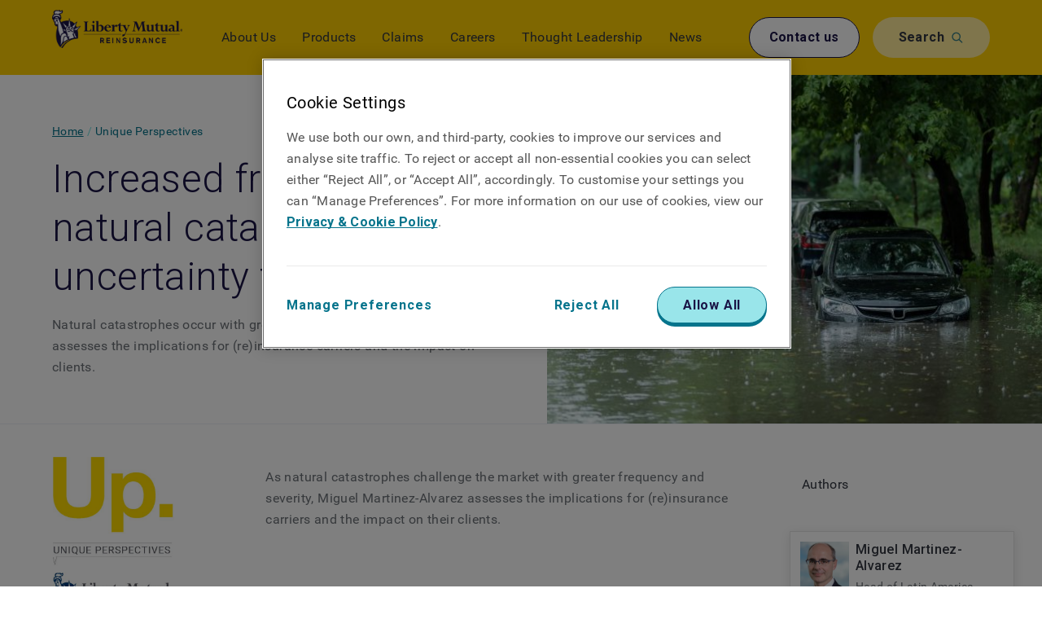

--- FILE ---
content_type: text/html; charset=utf-8
request_url: https://www.libertymutualre.com/article/increased-frequency-of-natural-catastrophes-spells-uncertainty-for-re-insurers
body_size: 25114
content:
<!DOCTYPE html><html lang="en"><head><meta charSet="utf-8" data-next-head=""/><meta name="viewport" content="width=device-width, initial-scale=1" data-next-head=""/><meta name="google-site-verification" content="dUHr_Mqa2fiZAKOGioAIZjD1ciUNcDkBSWa7gOpnQmw" data-next-head=""/><link rel="preconnect" href="https://fonts.gstatic.com" crossorigin="" data-next-head=""/><link rel="preload" href="/fonts/GuardianSansLight.woff" as="font" type="font/woff" crossorigin="" data-next-head=""/><link rel="preload" href="/fonts/GuardianSansRegular.woff" as="font" type="font/woff" crossorigin="" data-next-head=""/><link rel="preload" href="/fonts/GuardianSansSemibold.woff" as="font" type="font/woff" crossorigin="" data-next-head=""/><link rel="preload" href="/fonts/GuardianSansMedium.woff" as="font" type="font/woff" crossorigin="" data-next-head=""/><title data-next-head="">Increased frequency of natural catastrophes spells uncertainty for (re)insurers</title><link rel="apple-touch-icon" sizes="180x180" href="/apple-touch-icon.png?v=zXvXgQW92k" data-next-head=""/><link rel="icon" type="image/png" sizes="32x32" href="/favicon-32x32.png?v=zXvXgQW92k" data-next-head=""/><link rel="icon" type="image/png" sizes="16x16" href="/favicon-16x16.png?v=zXvXgQW92k" data-next-head=""/><link rel="manifest" href="/site.webmanifest?v=zXvXgQW92k" data-next-head=""/><link rel="mask-icon" href="/safari-pinned-tab.svg?v=zXvXgQW92k" color="#5bbad5" data-next-head=""/><link rel="shortcut icon" href="/favicon.ico?v=zXvXgQW92k" data-next-head=""/><meta name="msapplication-TileColor" content="#2d89ef" data-next-head=""/><meta name="theme-color" content="#ffffff" data-next-head=""/><meta name="description" content="Natural catastrophes occur with greater frequency and severity, Miguel assesses the implications for (re)insurance carriers and the impact on clients." data-next-head=""/><meta name="keywords" content="" data-next-head=""/><meta property="og:title" content="Increased frequency of natural catastrophes spells uncertainty for (re)insurers - Liberty Mutual Reinsurance" data-next-head=""/><link rel="canonical" href="https://www.libertymutualre.com/article/increased-frequency-of-natural-catastrophes-spells-uncertainty-for-re-insurers" data-next-head=""/><link rel="preconnect" href="https://www.googletagmanager.com" data-next-head=""/><link rel="preconnect" href="https://ds-aksb-a.akamaihd.net" data-next-head=""/><link rel="preload" as="style" href="https://fonts.googleapis.com/css?family=Roboto:300,400,500,700,900&amp;display=swap"/><link rel="preload" href="/_next/static/css/a2268298eb669874.css" as="style"/><link rel="preload" href="/_next/static/css/03c2971ff3b55e3e.css" as="style"/>
                              <script>!function(e){var n="https://s.go-mpulse.net/boomerang/";if("False"=="True")e.BOOMR_config=e.BOOMR_config||{},e.BOOMR_config.PageParams=e.BOOMR_config.PageParams||{},e.BOOMR_config.PageParams.pci=!0,n="https://s2.go-mpulse.net/boomerang/";if(window.BOOMR_API_key="NANEU-NUN5T-6DQWV-EABX2-JFLS4",function(){function e(){if(!o){var e=document.createElement("script");e.id="boomr-scr-as",e.src=window.BOOMR.url,e.async=!0,i.parentNode.appendChild(e),o=!0}}function t(e){o=!0;var n,t,a,r,d=document,O=window;if(window.BOOMR.snippetMethod=e?"if":"i",t=function(e,n){var t=d.createElement("script");t.id=n||"boomr-if-as",t.src=window.BOOMR.url,BOOMR_lstart=(new Date).getTime(),e=e||d.body,e.appendChild(t)},!window.addEventListener&&window.attachEvent&&navigator.userAgent.match(/MSIE [67]\./))return window.BOOMR.snippetMethod="s",void t(i.parentNode,"boomr-async");a=document.createElement("IFRAME"),a.src="about:blank",a.title="",a.role="presentation",a.loading="eager",r=(a.frameElement||a).style,r.width=0,r.height=0,r.border=0,r.display="none",i.parentNode.appendChild(a);try{O=a.contentWindow,d=O.document.open()}catch(_){n=document.domain,a.src="javascript:var d=document.open();d.domain='"+n+"';void(0);",O=a.contentWindow,d=O.document.open()}if(n)d._boomrl=function(){this.domain=n,t()},d.write("<bo"+"dy onload='document._boomrl();'>");else if(O._boomrl=function(){t()},O.addEventListener)O.addEventListener("load",O._boomrl,!1);else if(O.attachEvent)O.attachEvent("onload",O._boomrl);d.close()}function a(e){window.BOOMR_onload=e&&e.timeStamp||(new Date).getTime()}if(!window.BOOMR||!window.BOOMR.version&&!window.BOOMR.snippetExecuted){window.BOOMR=window.BOOMR||{},window.BOOMR.snippetStart=(new Date).getTime(),window.BOOMR.snippetExecuted=!0,window.BOOMR.snippetVersion=12,window.BOOMR.url=n+"NANEU-NUN5T-6DQWV-EABX2-JFLS4";var i=document.currentScript||document.getElementsByTagName("script")[0],o=!1,r=document.createElement("link");if(r.relList&&"function"==typeof r.relList.supports&&r.relList.supports("preload")&&"as"in r)window.BOOMR.snippetMethod="p",r.href=window.BOOMR.url,r.rel="preload",r.as="script",r.addEventListener("load",e),r.addEventListener("error",function(){t(!0)}),setTimeout(function(){if(!o)t(!0)},3e3),BOOMR_lstart=(new Date).getTime(),i.parentNode.appendChild(r);else t(!1);if(window.addEventListener)window.addEventListener("load",a,!1);else if(window.attachEvent)window.attachEvent("onload",a)}}(),"".length>0)if(e&&"performance"in e&&e.performance&&"function"==typeof e.performance.setResourceTimingBufferSize)e.performance.setResourceTimingBufferSize();!function(){if(BOOMR=e.BOOMR||{},BOOMR.plugins=BOOMR.plugins||{},!BOOMR.plugins.AK){var n=""=="true"?1:0,t="",a="gqh6gkaxhvqei2lk55sq-f-dc4dcc2bb-clientnsv4-s.akamaihd.net",i="false"=="true"?2:1,o={"ak.v":"39","ak.cp":"741992","ak.ai":parseInt("481600",10),"ak.ol":"0","ak.cr":9,"ak.ipv":4,"ak.proto":"h2","ak.rid":"1ebf7047","ak.r":45721,"ak.a2":n,"ak.m":"dscx","ak.n":"essl","ak.bpcip":"52.15.227.0","ak.cport":56318,"ak.gh":"23.33.25.14","ak.quicv":"","ak.tlsv":"tls1.3","ak.0rtt":"","ak.0rtt.ed":"","ak.csrc":"-","ak.acc":"","ak.t":"1768615781","ak.ak":"hOBiQwZUYzCg5VSAfCLimQ==yQa+qEC6rrr6dtJjpLP28+jBi9XjFyPxSZqBmYmJlZDThupyCT3pUryDoUhNJwibkZ5jwzGS6yo8ZRjPInvlv3UU4UbSYxa3PiDiGdM5raeogKTug+69h5HFKihPATrQCj0Kkpz/fFNco04P5rqFk+djGeAx2rBOPeVTWvHeUJlLl3wEgZwfVWRFVoZxnMOF7EAZi6PSjLX4EKcTPBNO9Gc0F/Mi7ogH1yisCwTu2aXowkG/LHqbYtfnX65dhVM4JeuQy9jswVDjNG2+uoe68TAL7lZ8TrUKFjBt5H7HhDghJ47uGt0cfjrfCOolGmIQDkk4ZYKTdvuFmkJnwFuPxZWAWCbiJXbKaLXH+FXBK3B2Bf1ZaSTV0fVawtdxCJd76eHWhxTSiw10ESqqtqAVorWlzJrUqxu9Fw/A8wt5sOI=","ak.pv":"19","ak.dpoabenc":"","ak.tf":i};if(""!==t)o["ak.ruds"]=t;var r={i:!1,av:function(n){var t="http.initiator";if(n&&(!n[t]||"spa_hard"===n[t]))o["ak.feo"]=void 0!==e.aFeoApplied?1:0,BOOMR.addVar(o)},rv:function(){var e=["ak.bpcip","ak.cport","ak.cr","ak.csrc","ak.gh","ak.ipv","ak.m","ak.n","ak.ol","ak.proto","ak.quicv","ak.tlsv","ak.0rtt","ak.0rtt.ed","ak.r","ak.acc","ak.t","ak.tf"];BOOMR.removeVar(e)}};BOOMR.plugins.AK={akVars:o,akDNSPreFetchDomain:a,init:function(){if(!r.i){var e=BOOMR.subscribe;e("before_beacon",r.av,null,null),e("onbeacon",r.rv,null,null),r.i=!0}return this},is_complete:function(){return!0}}}}()}(window);</script></head><html><head><link rel="stylesheet" href="https://fonts.googleapis.com/css?family=Roboto:300,400,500,700,900&amp;display=swap"/><link rel="stylesheet" href="/_next/static/css/a2268298eb669874.css" data-n-g=""/><link rel="stylesheet" href="/_next/static/css/03c2971ff3b55e3e.css"/><noscript data-n-css=""></noscript><script defer="" noModule="" src="/_next/static/chunks/polyfills-42372ed130431b0a.js"></script><script defer="" src="/_next/static/chunks/763.aa9170ae654a4f3d.js"></script><script defer="" src="/_next/static/chunks/974.0e81ed00d3ba388d.js"></script><script src="/_next/static/chunks/webpack-8bbe727d1cbfb456.js" defer=""></script><script src="/_next/static/chunks/framework-1492b273e2c4ac92.js" defer=""></script><script src="/_next/static/chunks/main-7af4c18fa144326b.js" defer=""></script><script src="/_next/static/chunks/pages/_app-6371bf6c308e02be.js" defer=""></script><script src="/_next/static/chunks/325-72df9b1440d59ef4.js" defer=""></script><script src="/_next/static/chunks/154-8e8cd86bf788453c.js" defer=""></script><script src="/_next/static/chunks/pages/%5B...page%5D-dba3f84380c7d223.js" defer=""></script><script src="/_next/static/dRuEg2gwDAypbPUvh-P47/_buildManifest.js" defer=""></script><script src="/_next/static/dRuEg2gwDAypbPUvh-P47/_ssgManifest.js" defer=""></script>
                              <script>!function(e){var n="https://s.go-mpulse.net/boomerang/";if("False"=="True")e.BOOMR_config=e.BOOMR_config||{},e.BOOMR_config.PageParams=e.BOOMR_config.PageParams||{},e.BOOMR_config.PageParams.pci=!0,n="https://s2.go-mpulse.net/boomerang/";if(window.BOOMR_API_key="NANEU-NUN5T-6DQWV-EABX2-JFLS4",function(){function e(){if(!o){var e=document.createElement("script");e.id="boomr-scr-as",e.src=window.BOOMR.url,e.async=!0,i.parentNode.appendChild(e),o=!0}}function t(e){o=!0;var n,t,a,r,d=document,O=window;if(window.BOOMR.snippetMethod=e?"if":"i",t=function(e,n){var t=d.createElement("script");t.id=n||"boomr-if-as",t.src=window.BOOMR.url,BOOMR_lstart=(new Date).getTime(),e=e||d.body,e.appendChild(t)},!window.addEventListener&&window.attachEvent&&navigator.userAgent.match(/MSIE [67]\./))return window.BOOMR.snippetMethod="s",void t(i.parentNode,"boomr-async");a=document.createElement("IFRAME"),a.src="about:blank",a.title="",a.role="presentation",a.loading="eager",r=(a.frameElement||a).style,r.width=0,r.height=0,r.border=0,r.display="none",i.parentNode.appendChild(a);try{O=a.contentWindow,d=O.document.open()}catch(_){n=document.domain,a.src="javascript:var d=document.open();d.domain='"+n+"';void(0);",O=a.contentWindow,d=O.document.open()}if(n)d._boomrl=function(){this.domain=n,t()},d.write("<bo"+"dy onload='document._boomrl();'>");else if(O._boomrl=function(){t()},O.addEventListener)O.addEventListener("load",O._boomrl,!1);else if(O.attachEvent)O.attachEvent("onload",O._boomrl);d.close()}function a(e){window.BOOMR_onload=e&&e.timeStamp||(new Date).getTime()}if(!window.BOOMR||!window.BOOMR.version&&!window.BOOMR.snippetExecuted){window.BOOMR=window.BOOMR||{},window.BOOMR.snippetStart=(new Date).getTime(),window.BOOMR.snippetExecuted=!0,window.BOOMR.snippetVersion=12,window.BOOMR.url=n+"NANEU-NUN5T-6DQWV-EABX2-JFLS4";var i=document.currentScript||document.getElementsByTagName("script")[0],o=!1,r=document.createElement("link");if(r.relList&&"function"==typeof r.relList.supports&&r.relList.supports("preload")&&"as"in r)window.BOOMR.snippetMethod="p",r.href=window.BOOMR.url,r.rel="preload",r.as="script",r.addEventListener("load",e),r.addEventListener("error",function(){t(!0)}),setTimeout(function(){if(!o)t(!0)},3e3),BOOMR_lstart=(new Date).getTime(),i.parentNode.appendChild(r);else t(!1);if(window.addEventListener)window.addEventListener("load",a,!1);else if(window.attachEvent)window.attachEvent("onload",a)}}(),"".length>0)if(e&&"performance"in e&&e.performance&&"function"==typeof e.performance.setResourceTimingBufferSize)e.performance.setResourceTimingBufferSize();!function(){if(BOOMR=e.BOOMR||{},BOOMR.plugins=BOOMR.plugins||{},!BOOMR.plugins.AK){var n=""=="true"?1:0,t="",a="gqh6gkaxhvqei2lk55sq-f-dc4dcc2bb-clientnsv4-s.akamaihd.net",i="false"=="true"?2:1,o={"ak.v":"39","ak.cp":"741992","ak.ai":parseInt("481600",10),"ak.ol":"0","ak.cr":9,"ak.ipv":4,"ak.proto":"h2","ak.rid":"1ebf7047","ak.r":45721,"ak.a2":n,"ak.m":"dscx","ak.n":"essl","ak.bpcip":"52.15.227.0","ak.cport":56318,"ak.gh":"23.33.25.14","ak.quicv":"","ak.tlsv":"tls1.3","ak.0rtt":"","ak.0rtt.ed":"","ak.csrc":"-","ak.acc":"","ak.t":"1768615781","ak.ak":"hOBiQwZUYzCg5VSAfCLimQ==yQa+qEC6rrr6dtJjpLP28+jBi9XjFyPxSZqBmYmJlZDThupyCT3pUryDoUhNJwibkZ5jwzGS6yo8ZRjPInvlv3UU4UbSYxa3PiDiGdM5raeogKTug+69h5HFKihPATrQCj0Kkpz/fFNco04P5rqFk+djGeAx2rBOPeVTWvHeUJlLl3wEgZwfVWRFVoZxnMOF7EAZi6PSjLX4EKcTPBNO9Gc0F/Mi7ogH1yisCwTu2aXowkG/LHqbYtfnX65dhVM4JeuQy9jswVDjNG2+uoe68TAL7lZ8TrUKFjBt5H7HhDghJ47uGt0cfjrfCOolGmIQDkk4ZYKTdvuFmkJnwFuPxZWAWCbiJXbKaLXH+FXBK3B2Bf1ZaSTV0fVawtdxCJd76eHWhxTSiw10ESqqtqAVorWlzJrUqxu9Fw/A8wt5sOI=","ak.pv":"19","ak.dpoabenc":"","ak.tf":i};if(""!==t)o["ak.ruds"]=t;var r={i:!1,av:function(n){var t="http.initiator";if(n&&(!n[t]||"spa_hard"===n[t]))o["ak.feo"]=void 0!==e.aFeoApplied?1:0,BOOMR.addVar(o)},rv:function(){var e=["ak.bpcip","ak.cport","ak.cr","ak.csrc","ak.gh","ak.ipv","ak.m","ak.n","ak.ol","ak.proto","ak.quicv","ak.tlsv","ak.0rtt","ak.0rtt.ed","ak.r","ak.acc","ak.t","ak.tf"];BOOMR.removeVar(e)}};BOOMR.plugins.AK={akVars:o,akDNSPreFetchDomain:a,init:function(){if(!r.i){var e=BOOMR.subscribe;e("before_beacon",r.av,null,null),e("onbeacon",r.rv,null,null),r.i=!0}return this},is_complete:function(){return!0}}}}()}(window);</script></head><body><noscript><iframe src="https://www.googletagmanager.com/ns.html?id=GTM-54PXP6J" height="0" width="0" style="display:none;visibility:hidden"></iframe></noscript><div id="__next"><div><div class="app template-col-3 mx-auto lsm-theme  lsm-theme--lmre"><header role="banner"><nav class="HeaderNav relative HeaderNav--menu bg-secondary lg:bg-white border-gray-200 border-b"><div class="HeaderNav__backdrop hidden fixed top-0 left-0 w-screen h-screen z-20 overflow-hidden"></div><div class="HeaderNav__expanded-nav w-full left-0 bg-white pt-4 z-30 shadow-sm mt-4 lg:mt-0 overflow-y-scroll lg:overflow-auto absolute min-h-486 pb-10" id="header-menu-expanded-nav" aria-hidden="true" aria-labelledby="expanded-nav-hamburger"><div class="Grid__container container relative"><div class="NavGroupNavigator pt-4"><div class="NavGroupNavigator__top mb-4 flex items-center lg:hidden"><nav class="Breadcrumbs NavGroupNavigator__breadcrumbs"><ol><li class="Breadcrumbs__item inline-block text-sm"><span class="text-gray-600">Menu</span></li></ol></nav></div><div class="NavGroupNavigator__container pb-8"><div class="NavGroupNavigator__panes hidden flex-nowrap lg:flex"><div id="pane-primary-navigator" role="tablist" tabindex="0" class="NavGroupNavigator__pane mr-8 w-3/12 shrink-0 border-r pr-8"><div class="NavGroupTitle flex items-center cursor-pointer justify-between border-b mt-3 pb-3 lg:border-none" role="tab" tabindex="0"><p class="my-0 transition-all duration-200 ease-in-out text-lg"><a target="_self" class="block" href="/about-us">About Us</a></p></div><div class="NavGroupTitle flex items-center cursor-pointer justify-between border-b mt-3 pb-3 lg:border-none" role="tab" tabindex="-1"><p class="my-0 transition-all duration-200 ease-in-out text-lg"><a target="_self" class="block" href="/products">Products</a></p></div><div class="NavGroupTitle flex items-center cursor-pointer justify-between border-b mt-3 pb-3 lg:border-none" role="tab" tabindex="-1"><p class="my-0 transition-all duration-200 ease-in-out text-lg"><a target="_self" class="block" href="/our-claims">Claims</a></p></div><div class="NavGroupTitle flex items-center cursor-pointer justify-between border-b mt-3 pb-3 lg:border-none" role="tab" tabindex="-1"><p class="my-0 transition-all duration-200 ease-in-out text-lg">Careers</p><div><svg xmlns="http://www.w3.org/2000/svg" width="16" height="16" viewBox="0 0 16 16" class="Icon ChevronIcon fill-current block transition-all duration-200 ease-in-out transform -rotate-90"><path fill-rule="evenodd" d="M8 10.135L2.725 5 2 5.705 8 11.545 14 5.705 13.275 5z"></path></svg></div></div><div class="NavGroupTitle flex items-center cursor-pointer justify-between border-b mt-3 pb-3 lg:border-none" role="tab" tabindex="-1"><p class="my-0 transition-all duration-200 ease-in-out text-lg"><a target="_self" class="block" href="/knowledge-centre">Thought Leadership</a></p></div><div class="NavGroupTitle flex items-center cursor-pointer justify-between border-b mt-3 pb-3 lg:border-none" role="tab" tabindex="-1"><p class="my-0 transition-all duration-200 ease-in-out text-lg"><a target="_self" class="block" href="/news">News</a></p></div></div><div role="tabpanel" class="NavGroupNavigator__pane flex w-full flex-col flex-wrap"></div></div><div class="NavGroupNavigator__screens flex flex-nowrap lg:hidden"><nav class="NavGroupNavigator__screen w-full shrink-0"><div class="NavGroupTitle flex items-center cursor-pointer justify-between border-b mt-3 pb-3 lg:border-none"><p class="my-0 transition-all duration-200 ease-in-out text-lg w-full"><a target="_self" class="block" href="/about-us">About Us</a></p></div><div class="NavGroupTitle flex items-center cursor-pointer justify-between border-b mt-3 pb-3 lg:border-none"><p class="my-0 transition-all duration-200 ease-in-out text-lg w-full"><a target="_self" class="block" href="/products">Products</a></p></div><div class="NavGroupTitle flex items-center cursor-pointer justify-between border-b mt-3 pb-3 lg:border-none"><p class="my-0 transition-all duration-200 ease-in-out text-lg w-full"><a target="_self" class="block" href="/our-claims">Claims</a></p></div><div class="NavGroupTitle flex items-center cursor-pointer justify-between border-b mt-3 pb-3 lg:border-none"><p class="my-0 transition-all duration-200 ease-in-out text-lg w-full">Careers</p><div><svg xmlns="http://www.w3.org/2000/svg" width="16" height="16" viewBox="0 0 16 16" class="Icon ChevronIcon fill-current block transition-all duration-200 ease-in-out transform -rotate-90"><path fill-rule="evenodd" d="M8 10.135L2.725 5 2 5.705 8 11.545 14 5.705 13.275 5z"></path></svg></div></div><div class="NavGroupTitle flex items-center cursor-pointer justify-between border-b mt-3 pb-3 lg:border-none"><p class="my-0 transition-all duration-200 ease-in-out text-lg w-full"><a target="_self" class="block" href="/knowledge-centre">Thought Leadership</a></p></div><div class="NavGroupTitle flex items-center cursor-pointer justify-between border-b mt-3 pb-3 lg:border-none"><p class="my-0 transition-all duration-200 ease-in-out text-lg w-full"><a target="_self" class="block" href="/news">News</a></p></div></nav></div></div></div><div class="lg:hidden"><a class="Button__link inline-flex items-center border-box transition duration-300 max-w-full leading-none tracking-wide justify-center min-w-64 px-6 py-4 noBorder rounded-full Button Button--primary Button--size-md HeaderNav__expanded-nav__button w-full" att_data-event-key="cta" rel="" tabindex="0" href="/contact-us"><span class="block">Contact us</span></a></div></div></div><div class="HeaderNav__wrapper"><div class="HeaderNav__main bg-secondary px-2 py-3 lg:bg-white lg:px-0 z-30 relative"><div class="Grid__container container relative left-0 flex flex-wrap items-center justify-between"><a aria-label="Home" class="HeaderNav__logo block w-1/6 outline-none md:mr-12 HeaderNav__logo--default" href="https://www.libertymutualre.com/"></a><nav class="HeaderNav__main-nav hidden lg:flex"><ol><li class="HeaderNav__main-nav-item inline-block pr-8 text-dark-blue last:pr-0"><div class="NavItem NavItem--depth-0 HeaderNav__top-level-nav-item text-off-black cursor-pointer"><a style="color:inherit" target="_self" tabindex="0" href="/about-us"><span class="translate">About Us</span></a></div><nav class="NavGroup NavGroup--depth-0 HeaderNav__main-nav-all hidden"><div class="NavGroup__list pb-6 md:pb-0"><div class="NavItem NavItem--depth-0 NavItems__item lg:pr-8 lg:last:pr-0"><a style="color:inherit" target="_self" tabindex="0" href="/about-us"><span class="translate">About Us</span></a></div><div class="NavItem NavItem--depth-0 NavItems__item lg:pr-8 lg:last:pr-0"><nav class="NavGroup NavGroup--depth-1"><div class="NavGroupTitle flex items-center cursor-pointer justify-between NavGroup__header NavGroup__header--open"><p class="my-0 transition-all duration-200 ease-in-out">Our Team</p></div><div class="NavGroup__list pl-8 pb-6 md:pb-0"><div class="NavItem NavItem--depth-0 NavItems__item lg:pr-8 lg:last:pr-0 NavItems__item lg:pr-8 lg:last:pr-0"><a style="color:inherit" target="_self" tabindex="0" href="/about-us/our-team/leadership-team"><span class="translate">Leadership Team</span></a></div><div class="NavItem NavItem--depth-0 NavItems__item lg:pr-8 lg:last:pr-0 NavItems__item lg:pr-8 lg:last:pr-0"><a style="color:inherit" target="_self" tabindex="0" href="/our-underwriting-team"><span class="translate">Underwriting</span></a></div><div class="NavItem NavItem--depth-0 NavItems__item lg:pr-8 lg:last:pr-0 NavItems__item lg:pr-8 lg:last:pr-0"><a style="color:inherit" target="_self" tabindex="0" href="/our-claims-team"><span class="translate">Claims</span></a></div></div></nav></div><div class="NavItem NavItem--depth-0 NavItems__item lg:pr-8 lg:last:pr-0"><a style="color:inherit" target="_self" tabindex="0" href="/offices"><span class="translate">Offices</span></a></div><div class="NavItem NavItem--depth-0 NavItems__item lg:pr-8 lg:last:pr-0"><a style="color:inherit" target="_self" tabindex="0" href="/about-us/awards-and-achievements"><span class="translate">Awards and achievements</span></a></div><div class="NavItem NavItem--depth-0 NavItems__item lg:pr-8 lg:last:pr-0"><nav class="NavGroup NavGroup--depth-1"><div class="NavGroupTitle flex items-center cursor-pointer justify-between NavGroup__header NavGroup__header--open"><p class="my-0 transition-all duration-200 ease-in-out">Responsible Business</p></div><div class="NavGroup__list pl-8 pb-6 md:pb-0"><div class="NavItem NavItem--depth-0 NavItems__item lg:pr-8 lg:last:pr-0 NavItems__item lg:pr-8 lg:last:pr-0"><a style="color:inherit" target="_self" tabindex="0" href="/about-us/how-we-conduct-business"><span class="translate">How we conduct business</span></a></div></div></nav></div><div class="NavItem NavItem--depth-0 NavItems__item lg:pr-8 lg:last:pr-0"><a style="color:inherit" target="_self" tabindex="0" href="/our-communities"><span class="translate">Our Communities</span></a></div></div></nav></li><li class="HeaderNav__main-nav-item inline-block pr-8 text-dark-blue last:pr-0"><div class="NavItem NavItem--depth-0 HeaderNav__top-level-nav-item text-off-black cursor-pointer"><a style="color:inherit" target="_self" tabindex="0" href="/products"><span class="translate">Products</span></a></div><nav class="NavGroup NavGroup--depth-0 HeaderNav__main-nav-all hidden"><div class="NavGroup__list pb-6 md:pb-0"><div class="NavItem NavItem--depth-0 NavItems__item lg:pr-8 lg:last:pr-0"><nav class="NavGroup NavGroup--depth-1"><div class="NavGroupTitle flex items-center cursor-pointer justify-between NavGroup__header NavGroup__header--open"><p class="my-0 transition-all duration-200 ease-in-out">All Products</p></div><div class="NavGroup__list pl-8 pb-6 md:pb-0"><div class="NavItem NavItem--depth-0 NavItems__item lg:pr-8 lg:last:pr-0 NavItems__item lg:pr-8 lg:last:pr-0"><a style="color:inherit" target="_self" tabindex="0" href="/products"><span class="translate">Products Overview</span></a></div><div class="NavItem NavItem--depth-0 NavItems__item lg:pr-8 lg:last:pr-0 NavItems__item lg:pr-8 lg:last:pr-0"><a style="color:inherit" target="_self" tabindex="0" href="/product/agriculture-parametrics"><span class="translate">Parametrics &amp; Agriculture</span></a></div><div class="NavItem NavItem--depth-0 NavItems__item lg:pr-8 lg:last:pr-0 NavItems__item lg:pr-8 lg:last:pr-0"><a style="color:inherit" target="_self" tabindex="0" href="/product/aviation-treaty"><span class="translate">Aviation Treaty</span></a></div><div class="NavItem NavItem--depth-0 NavItems__item lg:pr-8 lg:last:pr-0 NavItems__item lg:pr-8 lg:last:pr-0"><a style="color:inherit" target="_self" tabindex="0" href="/product/casualty-international"><span class="translate">Casualty - International</span></a></div><div class="NavItem NavItem--depth-0 NavItems__item lg:pr-8 lg:last:pr-0 NavItems__item lg:pr-8 lg:last:pr-0"><a style="color:inherit" target="_self" tabindex="0" href="/product/contingency"><span class="translate">Contingency, Crisis Management &amp; Innovation</span></a></div><div class="NavItem NavItem--depth-0 NavItems__item lg:pr-8 lg:last:pr-0 NavItems__item lg:pr-8 lg:last:pr-0"><a style="color:inherit" target="_self" tabindex="0" href="/product/cyber"><span class="translate">Cyber</span></a></div><div class="NavItem NavItem--depth-0 NavItems__item lg:pr-8 lg:last:pr-0 NavItems__item lg:pr-8 lg:last:pr-0"><a style="color:inherit" target="_self" tabindex="0" href="/product/financial-risks"><span class="translate">Financial Risks</span></a></div><div class="NavItem NavItem--depth-0 NavItems__item lg:pr-8 lg:last:pr-0 NavItems__item lg:pr-8 lg:last:pr-0"><a style="color:inherit" target="_self" tabindex="0" href="/product/london-market-risks-lmr"><span class="translate">London Market Risks (LMR)</span></a></div><div class="NavItem NavItem--depth-0 NavItems__item lg:pr-8 lg:last:pr-0 NavItems__item lg:pr-8 lg:last:pr-0"><a style="color:inherit" target="_self" tabindex="0" href="/product/medical-malpractice"><span class="translate">Medical Malpractice</span></a></div><div class="NavItem NavItem--depth-0 NavItems__item lg:pr-8 lg:last:pr-0 NavItems__item lg:pr-8 lg:last:pr-0"><a style="color:inherit" target="_self" tabindex="0" href="/product/motor-third-party-liability"><span class="translate">Motor Third Party Liability</span></a></div><div class="NavItem NavItem--depth-0 NavItems__item lg:pr-8 lg:last:pr-0 NavItems__item lg:pr-8 lg:last:pr-0"><a style="color:inherit" target="_self" tabindex="0" href="/product/property"><span class="translate">Property</span></a></div><div class="NavItem NavItem--depth-0 NavItems__item lg:pr-8 lg:last:pr-0 NavItems__item lg:pr-8 lg:last:pr-0"><a style="color:inherit" target="_self" tabindex="0" href="/product/us-casualty-london"><span class="translate">US Casualty (London)</span></a></div><div class="NavItem NavItem--depth-0 NavItems__item lg:pr-8 lg:last:pr-0 NavItems__item lg:pr-8 lg:last:pr-0"><a style="color:inherit" target="_self" tabindex="0" href="/product/us-casualty-north-america"><span class="translate">US Casualty (North America)</span></a></div><div class="NavItem NavItem--depth-0 NavItems__item lg:pr-8 lg:last:pr-0 NavItems__item lg:pr-8 lg:last:pr-0"><a style="color:inherit" target="_self" tabindex="0" href="/product/us-marine"><span class="translate">US Marine</span></a></div><div class="NavItem NavItem--depth-0 NavItems__item lg:pr-8 lg:last:pr-0 NavItems__item lg:pr-8 lg:last:pr-0"><a style="color:inherit" target="_self" tabindex="0" href="/product/workers-compensation"><span class="translate">Workers Compensation</span></a></div></div></nav></div></div></nav></li><li class="HeaderNav__main-nav-item inline-block pr-8 text-dark-blue last:pr-0"><div class="NavItem NavItem--depth-0 HeaderNav__top-level-nav-item text-off-black cursor-pointer"><a style="color:inherit" target="_self" tabindex="0" href="/our-claims"><span class="translate">Claims</span></a></div></li><li class="HeaderNav__main-nav-item inline-block pr-8 text-dark-blue last:pr-0"><div class="NavItem NavItem--depth-0 HeaderNav__top-level-nav-item text-off-black cursor-pointer"><a style="color:inherit" target="_self" tabindex="0" href="/article/increased-frequency-of-natural-catastrophes-spells-uncertainty-for-re-insurers#header-menu-expanded-nav"><span class="translate">Careers</span></a></div><nav class="NavGroup NavGroup--depth-0 HeaderNav__main-nav-all hidden"><div class="NavGroup__list pb-6 md:pb-0"><div class="NavItem NavItem--depth-0 NavItems__item lg:pr-8 lg:last:pr-0"><nav class="NavGroup NavGroup--depth-1"><div class="NavGroupTitle flex items-center cursor-pointer justify-between NavGroup__header NavGroup__header--open"><p class="my-0 transition-all duration-200 ease-in-out">Working for us</p></div><div class="NavGroup__list pl-8 pb-6 md:pb-0"><div class="NavItem NavItem--depth-0 NavItems__item lg:pr-8 lg:last:pr-0 NavItems__item lg:pr-8 lg:last:pr-0"><a style="color:inherit" target="_self" tabindex="0" href="/careers/working-for-us"><span class="translate">Working for us</span></a></div><div class="NavItem NavItem--depth-0 NavItems__item lg:pr-8 lg:last:pr-0 NavItems__item lg:pr-8 lg:last:pr-0"><a style="color:inherit" target="_self" tabindex="0" href="/careers/working-for-us/benefits"><span class="translate">Benefits </span></a></div><div class="NavItem NavItem--depth-0 NavItems__item lg:pr-8 lg:last:pr-0 NavItems__item lg:pr-8 lg:last:pr-0"><a style="color:inherit" target="_self" tabindex="0" href="/careers/working-for-us/learning-and-development"><span class="translate">Learning and development </span></a></div><div class="NavItem NavItem--depth-0 NavItems__item lg:pr-8 lg:last:pr-0 NavItems__item lg:pr-8 lg:last:pr-0"><a style="color:inherit" target="_self" tabindex="0" href="/careers/how-to-apply"><span class="translate">How to apply </span></a></div></div></nav></div><div class="NavItem NavItem--depth-0 NavItem--external NavItems__item lg:pr-8 lg:last:pr-0"><a style="color:inherit" target="_blank" tabindex="0" href="https://libertymutual1.avature.net/LSMCareers"><span class="translate">Current opportunities</span></a></div><div class="NavItem NavItem--depth-0 NavItems__item lg:pr-8 lg:last:pr-0"><a style="color:inherit" target="_self" tabindex="0" href="/careers/inclusion-matters-networks"><span class="translate">Inclusion matters networks</span></a></div><div class="NavItem NavItem--depth-0 NavItems__item lg:pr-8 lg:last:pr-0"><nav class="NavGroup NavGroup--depth-1"><div class="NavGroupTitle flex items-center cursor-pointer justify-between NavGroup__header NavGroup__header--open"><p class="my-0 transition-all duration-200 ease-in-out"> Early careers programme</p></div><div class="NavGroup__list pl-8 pb-6 md:pb-0"><div class="NavItem NavItem--depth-0 NavItems__item lg:pr-8 lg:last:pr-0 NavItems__item lg:pr-8 lg:last:pr-0"><a style="color:inherit" target="_self" tabindex="0" href="/careers/early-careers-programme"><span class="translate">Our early careers programme</span></a></div></div></nav></div></div></nav></li><li class="HeaderNav__main-nav-item inline-block pr-8 text-dark-blue last:pr-0"><div class="NavItem NavItem--depth-0 HeaderNav__top-level-nav-item text-off-black cursor-pointer"><a style="color:inherit" target="_self" tabindex="0" href="/knowledge-centre"><span class="translate">Thought Leadership</span></a></div></li><li class="HeaderNav__main-nav-item inline-block pr-8 text-dark-blue last:pr-0"><div class="NavItem NavItem--depth-0 HeaderNav__top-level-nav-item text-off-black cursor-pointer"><a style="color:inherit" target="_self" tabindex="0" href="/news"><span class="translate">News</span></a></div></li></ol></nav><span class="flex grow items-center justify-end"><a class="Button__link inline-flex items-center border-box transition duration-300 max-w-full leading-none tracking-wide justify-center justify-between noBorder rounded-full Button Button--primary Button--size-auto HeaderNav__button mr-4 hidden px-6 py-4 lg:flex" att_data-event-key="cta" rel="" tabindex="0" href="/contact-us"><span class="block">Contact us</span><svg xmlns="http://www.w3.org/2000/svg" width="16" height="16" viewBox="0 0 16 16" class="Icon ChevronIcon fill-current ml-1 text-inherit"><path fill-rule="evenodd" d="M8 10.135L2.725 5 2 5.705 8 11.545 14 5.705 13.275 5z"></path></svg></a><button class="inline-flex items-center border-box transition duration-300 max-w-full leading-none tracking-wide justify-center Button Button--clean Button--size-auto HeaderNav__main-nav-search-btn noBorder block lg:hidden" aria-label="Search by name, role, product or topic" tabindex="0"><span class="block"></span><svg xmlns="http://www.w3.org/2000/svg" width="20" height="20" viewBox="0 0 20 20" class="Icon SearchIcon fill-current text-white lg:text-body"><path fill-rule="evenodd" d="M12.4227 14.0152L16.4954 18.088C16.8208 18.4134 17.3485 18.4134 17.6739 18.088C17.9993 17.7625 17.9993 17.2349 17.6739 16.9094L13.6012 12.8367C14.4787 11.7078 15.0013 10.2893 15.0013 8.7487C15.0013 5.0668 12.0165 2.08203 8.33463 2.08203C4.65274 2.08203 1.66797 5.0668 1.66797 8.7487C1.66797 12.4306 4.65274 15.4154 8.33463 15.4154C9.87523 15.4154 11.2938 14.8928 12.4227 14.0152ZM8.33463 13.7487C11.0961 13.7487 13.3346 11.5101 13.3346 8.7487C13.3346 5.98727 11.0961 3.7487 8.33463 3.7487C5.57321 3.7487 3.33464 5.98727 3.33464 8.7487C3.33464 11.5101 5.57321 13.7487 8.33463 13.7487Z"></path></svg></button><span class="hidden lg:flex"><button class="inline-flex items-center border-box transition duration-300 max-w-full leading-none tracking-wide justify-center Button Button--border-gray Button--size-auto HeaderNav__main-nav-search-btn rounded-full bg-white lg:px-8 lg:py-6" aria-label="Search by name, role, product or topic" tabindex="0"><span class="block">Search</span><svg xmlns="http://www.w3.org/2000/svg" width="16" height="16" viewBox="0 0 20 20" class="Icon SearchIcon fill-current ml-2 text-white lg:text-primary"><path fill-rule="evenodd" d="M12.4227 14.0152L16.4954 18.088C16.8208 18.4134 17.3485 18.4134 17.6739 18.088C17.9993 17.7625 17.9993 17.2349 17.6739 16.9094L13.6012 12.8367C14.4787 11.7078 15.0013 10.2893 15.0013 8.7487C15.0013 5.0668 12.0165 2.08203 8.33463 2.08203C4.65274 2.08203 1.66797 5.0668 1.66797 8.7487C1.66797 12.4306 4.65274 15.4154 8.33463 15.4154C9.87523 15.4154 11.2938 14.8928 12.4227 14.0152ZM8.33463 13.7487C11.0961 13.7487 13.3346 11.5101 13.3346 8.7487C13.3346 5.98727 11.0961 3.7487 8.33463 3.7487C5.57321 3.7487 3.33464 5.98727 3.33464 8.7487C3.33464 11.5101 5.57321 13.7487 8.33463 13.7487Z"></path></svg></button></span><span class="pt-3 lg:hidden"><button aria-haspopup="true" aria-controls="header-menu-expanded-nav" aria-expanded="false" aria-label="Navigation menu" id="expanded-nav-hamburger" class="hamburger hamburger--slider" type="button"><span class="hamburger-box"><span class="hamburger-inner bg-white"></span></span></button></span></span></div></div></div></nav><section class="Block bg-cover px-2 md:px-0 Block--disable-padding PageHeaderBlock !px-0"><div class="Block__inner w-full"><div class="Grid__container-fluid container-fluid"><div class="Grid__row row PageHeaderBlock__row border-b"><div class="PageHeader w-full relative"><div class=""><div class="Grid__container container PageHeader__content pt-10 pb-10 grid grid-cols-1 pt-10 md:grid-cols-12 md:pt-14"><div class="flex h-full min-w-auto items-center justify-between lg:min-w-600"><div class="flex flex-col"><div class="PageHeader__titles z-10 col-span-12 md:col-span-6 md:pr-4 lg:col-start-1"><nav class="Breadcrumbs mb-4"><ol><li class="Breadcrumbs__item inline-block text-sm Breadcrumbs__item--default"><a class="text-gray-600 hover:underline" href="/">Home<span class="Breadcrumbs__separator mx-1 inline-block">/</span></a></li><li class="Breadcrumbs__item inline-block text-sm Breadcrumbs__item--default"><a class="text-gray-600 hover:underline" href="/knowledge-centre">Unique Perspectives</a></li></ol></nav><h1 class="break-words pb-4 text-4xl leading-none text-gray-900 text-5xl md:leading-15">Increased frequency of natural catastrophes spells uncertainty for (re)insurers</h1></div></div></div><div class="PageHeader__text z-10 col-span-12 pb-4 md:col-span-6 md:col-start-1 md:pr-4"><div class="HTMLContent w-full PageHeader__html mb-0 text-gray-600">Natural catastrophes occur with greater frequency and severity, Miguel assesses the implications for (re)insurance carriers and the impact on clients.</div></div><div class="PageHeader__image col-span-12 row-start-2 w-full pb-4 md:col-span-6 md:col-start-7 md:row-span-2 md:row-start-1 md:overflow-hidden md:pb-0 lg:absolute lg:right-0 lg:top-0 lg:h-full lg:max-w-1/2"><figure class="relative my-2 h-full md:my-0"><span class="aspect-ratio aspect-video"><img loading="lazy" alt="Flooded Street with Cars" class="lg:clip-left img-rounded h-full w-full rounded bg-white object-cover lg:rounded-none" src="/_r/1919x1919/static/2022-04/Flooded+Street+Cars_AdobeStock_442416575.jpeg?t=1650893370" sizes="(max-width: 768px) 100vw, 50vw" srcSet="/_r/413x413/static/2022-04/Flooded+Street+Cars_AdobeStock_442416575.jpeg?t=1650893370 413w, /_r/767x767/static/2022-04/Flooded+Street+Cars_AdobeStock_442416575.jpeg?t=1650893370 767w, /_r/1279x1279/static/2022-04/Flooded+Street+Cars_AdobeStock_442416575.jpeg?t=1650893370 1279w, /_r/1439x1439/static/2022-04/Flooded+Street+Cars_AdobeStock_442416575.jpeg?t=1650893370 1439w, /_r/1919x1919/static/2022-04/Flooded+Street+Cars_AdobeStock_442416575.jpeg?t=1650893370 1919w"/></span></figure></div></div></div></div></div></div></div></section></header><main><div class="Grid__container container"><div class="Grid__row row justify-between"><div class="Grid__col col-24 lg:col-4 navsidebar"><div class="FixedBlock__wrapper relative h-full w-full"><div class="FixedBlock FixedBlock--hard"><section class="Block bg-cover px-5 md:px-4 pb-20 ArticleDetailsBlock"><div class="Block__inner w-full"><div class="Grid__container container"><div class="Grid__row row ArticleDetailsBlock__row"><div class="ArticleDetails w-full flex-wrap lg:pr-4 flex justify-between lg:block lg:justify-start"><div class="ArticleDetails__media-block w-1/3 md:w-1/5 lg:mb-8 lg:w-full"><div class="Media w-full Media--can-enlarge Media--has-image ArticleDetails__media"><figure><span class="relative block"><span class=""><img alt="UP LMRe Logo" loading="lazy" width="456" height="565" decoding="async" data-nimg="1" class="img-rounded w-full rounded" style="color:transparent" sizes="(max-width: 1280px) 100vw, 50vw" srcSet="/_r/384x384/static/2022-02/UP+LMRe+lock-up.jpg?t=1644503350 384w, /_r/640x640/static/2022-02/UP+LMRe+lock-up.jpg?t=1644503350 640w, /_r/750x750/static/2022-02/UP+LMRe+lock-up.jpg?t=1644503350 750w, /_r/828x828/static/2022-02/UP+LMRe+lock-up.jpg?t=1644503350 828w, /_r/1080x1080/static/2022-02/UP+LMRe+lock-up.jpg?t=1644503350 1080w, /_r/1200x1200/static/2022-02/UP+LMRe+lock-up.jpg?t=1644503350 1200w, /_r/1920x1920/static/2022-02/UP+LMRe+lock-up.jpg?t=1644503350 1920w, /_r/2048x2048/static/2022-02/UP+LMRe+lock-up.jpg?t=1644503350 2048w, /_r/3840x3840/static/2022-02/UP+LMRe+lock-up.jpg?t=1644503350 3840w" src="/_r/3840x3840/static/2022-02/UP+LMRe+lock-up.jpg?t=1644503350"/></span></span></figure></div></div><div><ul class="lg:block text-right lg:text-left"><li class="mb-4 md:mb-8 w-full"><p class="my-0 font-normal text-off-black">Published on</p><div class="HTMLContent w-full my-0 text-gray-600">26 April 2022</div></li><li class="mb-4 md:mb-8 w-full"><p class="my-0 font-normal text-off-black">Reading time</p><div class="HTMLContent w-full my-0 text-gray-600"><em class="placeholder">7</em> min.</div></li></ul></div></div></div></div></div></section></div></div></div><div class="Grid__col col-24 md:col-1"></div><div class="Grid__col col-24 lg:col-13 main"><section id="anchor-untitled-block-27749" class="Block bg-cover px-5 md:px-4 pb-20 HTMLBlock"><div class="Block__inner w-full"><div class="Grid__container container"><div class="Grid__row row HTMLBlock__row"><div class="HTMLContent w-full HTMLContent--standard bg-white"><p>As natural catastrophes challenge the market with greater frequency and severity, Miguel Martinez-Alvarez assesses the implications for (re)insurance carriers and the impact on their clients.</p>
</div></div></div></div></section><section id="anchor-untitled-block-27750" class="Block bg-cover px-5 md:px-4 pb-20 HTMLBlock"><div class="Block__inner w-full"><div class="Grid__container container"><div class="Grid__row row HTMLBlock__row"><div class="HTMLContent w-full HTMLContent--standard bg-white"><p>2021 were portrayed as a disaster movie, then many people’s money would be on a re-make of 2011’s Contagion, in which mass infection with a novel virus, thought to derive from bats and spread via respiratory droplets, reaches pandemic proportions. Sound familiar? The movie did enjoy something of a renaissance in both 2020 and 2021, as repeated COVID-19 related lockdowns drove people to seek a strange kind of solace from the most unlikely of sources.</p>

<p>But 2021 was also a standout year for other reasons, particularly natural catastrophe events. A re-run of 2009’s apocalyptic sci-fi movie 2012, in which global flooding is triggered by a series of quakes, volcanic eruptions and tsunamis, might therefore be more apt.</p>

<p>In truth, the disaster movie hasn’t been made which encompasses all the excesses of last year’s natural catastrophes.</p>

<p>As recent reports have indicated, economic losses from weather and climate-related catastrophe events have increased, and while the percentage of losses covered by the insurance sector has also increased, the proportion of these cat risks that are not insured is still enormous.</p>

<p><br />
Of the estimated $343bn of weather and climate-related economic losses reported in 2021 (up from $329bn in 2020), only 38% ($130bn) was covered by insurance.</p>
</div></div></div></div></section><section class="Block bg-cover px-5 md:px-4 pb-20 QuoteBlock bg-theme-secondary has-block-bg-color"><div class="Block__inner w-full"><div class="Grid__container container"><div class="Grid__row row QuoteBlock__row"><div class="relative w-full"><div class="Carousel__container w-full"><div class="carousel-root Carousel Carousel--controls-bottom Quote__carousel Quote__carousel--default Quote__carousel--default pt-12 md:pt-20 px-0 md:px-20"><div class="carousel carousel-slider" style="width:100%"><div class="slider-wrapper axis-horizontal"><ul class="slider animated"><li class="slide selected previous" style="position:relative;display:block;z-index:0;min-height:100%;opacity:1;top:0;right:0;left:0;bottom:0;transition-timing-function:ease-in-out;-ms-transition-timing-function:ease-in-out;-moz-transition-timing-function:ease-in-out;-webkit-transition-timing-function:ease-in-out;-o-transition-timing-function:ease-in-out;-webkit-transition-duration:500ms;-moz-transition-duration:500ms;-o-transition-duration:500ms;transition-duration:500ms;-ms-transition-duration:500ms"><div class="Quote text-center"><div class="Quote__Wrapper px-4"><span class="Quote__icon block w-10 mx-auto mb-8 text-primary"><span class="block"><svg xmlns="http://www.w3.org/2000/svg" width="36" height="36" viewBox="0 0 30 30" class="Icon SearchIcon fill-current"><path d="M10.7,15.54v8.65H2.05V16.67a22.74,22.74,0,0,1,.6-5.94A6.25,6.25,0,0,1,5.18,7.26,10.11,10.11,0,0,1,10.7,5.81V9.46q-4.21.63-4.22,5.24v.84Zm17.4,0v8.65H19.46V16.67A23.34,23.34,0,0,1,20,10.73a6.13,6.13,0,0,1,2.54-3.47A10.22,10.22,0,0,1,28.1,5.81V9.46q-4.22.63-4.21,5.24,0,.29,0,.84Z"></path></svg></span></span><p class="mt-0 font-heading text-25px leading-31-25px tracking-0-375px md:text-32px md:leading-10 md:tracking-0-48px">Economic losses from weather and climate-related catastrophe events have increased.</p></div></div></li></ul></div></div></div></div></div></div></div></div></section><section id="anchor-untitled-block-27753" class="Block bg-cover px-5 md:px-4 pb-20 HTMLBlock"><div class="Block__inner w-full"><div class="Grid__container container"><div class="Grid__row row HTMLBlock__row"><div class="HTMLContent w-full HTMLContent--standard bg-white"><p class="text-2xl"><span class="text-dark-gray">The risk gap</span></p><p>With the cost of natural catastrophes on the increase, pressure on catastrophe modellers is mounting – particularly with the growing focus on secondary perils. An increase in incidents of coastal and inland flooding and wildfires has been compounded by a growth in property development in areas prone to these perils.</p>

<p>In addition to the growing correlation between climate change issues and the increase in extreme weather-related catastrophe events, what the figures above highlight is the disparity in the risk gaps for extensively-modelled perils such as windstorm, and scantily or unmodelled secondary perils such as flooding and wildfires. Nearly half the losses from Hurricane Ida were insured, while for the European flood the figure was less than a third, and global wildfire losses less than two-fifths.</p>

<p>(Re)insurers have already taken steps to address their own exposures to these risks by either increasing pricing or introducing exclusions for specific risks, geographies or occupancies. But in addition to growing challenges to their profitability, primary carriers are also losing the trust of their customers.</p>

<p>A recent survey of US property claims&nbsp;found that overall satisfaction scores for property insurers has dropped to&nbsp;a five-year low, as carriers struggled&nbsp;to accommodate the demands of&nbsp;digitisation while weathering record&nbsp;catastrophe losses, supply chain&nbsp;disruptions and workforce shortages.&nbsp;The survey found that, on average, it took&nbsp;17.8 days for homeowner claimants to&nbsp;have their repairs completed, up from 2.9&nbsp;days in the previous year.</p>
</div></div></div></div></section><section id="anchor-untitled-block-27754" class="Block bg-cover px-5 md:px-4 pb-20 HTMLBlock"><div class="Block__inner w-full"><div class="Grid__container container"><div class="Grid__row row HTMLBlock__row"><div class="HTMLContent w-full HTMLContent--standard bg-white"><p class="text-2xl"><span class="text-dark-gray">Modelling, data and analytics</span></p><p>Carriers are under pressure at both ends&nbsp;of the insurance value chain. In the past&nbsp;few years most insurers have exceeded&nbsp;their budget for natural catastrophe&nbsp;events, while their reputations have&nbsp;suffered from an industry-wide need for&nbsp;more efficient processing of claims.</p>

<p>In the first instance, this requires a&nbsp;revision of the models used to assess&nbsp;risks, but while models can be used for&nbsp;base assumptions, there is a growing&nbsp;need to use other&nbsp; tools combined with&nbsp;underwriters’ experience of assessing&nbsp;risk – new technologies for better&nbsp;capture and processing of the vast&nbsp;amount of risk data gathered by both&nbsp; carriers and brokers, and analytics to turn&nbsp;model outputs into exposure maps and&nbsp;pricing matrices.</p>

<p>Better use of portfolio-level data can not&nbsp;only inform more accurate modelling&nbsp;and risk pricing but can ultimately drive&nbsp;better claims outcomes. And better&nbsp;claims data can be fed back to building&nbsp;more accurate exposure maps which&nbsp;can inform future modelling, creating a&nbsp;virtuous circle of risk analysis.</p>

<p>While there are lots of effective models&nbsp;in existence, most have their limitations.&nbsp;Current models use data compiled&nbsp;over 100 years, but the growing impact&nbsp;of climate change and the increased&nbsp;severity and frequency of natural&nbsp;catastrophes is rendering that data less&nbsp;reliable, with some in the industry arguing&nbsp;that for perils such as flood, there need&nbsp;to be more 1-in-500 year models.</p>

<p>How climate change is captured in these&nbsp;models is an area of debate, and one&nbsp;which reinsurers are studying closely.&nbsp;Although climate change products and&nbsp;roadmaps are being created, the rapid&nbsp;evolution of this landscape means that&nbsp;more needs to be done – particularly in&nbsp;addressing secondary perils as they grow&nbsp;in both frequency and severity.</p>
</div></div></div></div></section><section id="anchor-untitled-block-27755" class="Block bg-cover px-5 md:px-4 pb-20 HTMLBlock"><div class="Block__inner w-full"><div class="Grid__container container"><div class="Grid__row row HTMLBlock__row"><div class="HTMLContent w-full HTMLContent--standard bg-white"><p class="text-2xl"><span class="text-dark-gray">Collaboration and the role of parametric cover</span></p><p>Mitigating the risks of increased natural&nbsp;catastrophe activity means greater&nbsp;collaboration between our industry,&nbsp;governments and public institutions to&nbsp;maximise our understanding of changing&nbsp;weather patterns and their impact.</p>

<p>One of the initiatives to come out of last&nbsp;year’s COP26 climate conference was the Global Resilience Index Initiative (GRI-I),&nbsp;an open-source reference index that&nbsp;will provide data on climate and natural&nbsp;hazard risks.</p>

<p>The initiative will draw on the risk&nbsp;modelling capabilities and experience&nbsp;of the (re)insurance industry to assist in&nbsp;producing risk analytics that will put a&nbsp;financial value on under- or unmodelled&nbsp;perils in order to assist with building&nbsp;resilience against climate and weatherrelated&nbsp;risks.</p>

<p>In a market where excess capacity is&nbsp;pursuing diminishing returns, the scale&nbsp;of uninsured catastrophic losses also&nbsp;presents an opportunity for re/insurers&nbsp;to satisfy regulators, governments and&nbsp;consumers that alternative risk-transfer&nbsp;mechanisms can be an effective and&nbsp;appropriate solution. One of the tools&nbsp;can make a significant contribution&nbsp;to reducing the risk gap is parametric&nbsp;insurance. Weather is one of the simplest&nbsp;parametric triggers to structure, as a&nbsp;wide array of data is readily available<br />
from independent third parties and&nbsp;accuracy is improving all the time -&nbsp;particularly with the introduction of&nbsp;constellations of high-resolution imaging&nbsp;satellites and the growing proliferation&nbsp;of weather stations. Together these&nbsp;offer an increasingly granular map of&nbsp;exposures across a range of perils,&nbsp;often with round-the-clock, continual<br />
monitoring of exposures.</p>

<p>An additional appeal to insureds of&nbsp;parametric solutions is the modelling&nbsp;service that accompanies the insurance&nbsp;protection, which means the distributor&nbsp;maintains contact with their clients all&nbsp;through the year and is in a constant&nbsp;learning and feedback loop.</p>

<p>Big data, advancing analytical&nbsp;techniques, and improved modelling&nbsp;capability all underpin the development&nbsp;of the parametric insurance market,&nbsp;which Liberty Mutual Re has been&nbsp;actively participating in since 2010.&nbsp;The appetite for parametric insurance&nbsp;is building and, in emerging markets,&nbsp;Liberty’s focus is on developing&nbsp;parametric cover to bridge gaps in cover.</p>

<p>Whatever disaster movie is brought&nbsp;to mind by the natural catastrophe&nbsp;events of 2022 it is unlikely to feature&nbsp;an underwriter as a hero. Nonetheless,&nbsp;the (re)insurance industry will continue&nbsp;working closely with scientists and&nbsp;governments to make sure that&nbsp;insureds are not just unnamed extras&nbsp;in an apocalyptic drama, but the paying<br />
audience whose appetite for coverage&nbsp;the industry must satisfy.</p>
</div></div></div></div></section><section class="Block bg-cover px-5 md:px-4 pb-20 QuoteBlock bg-theme-secondary has-block-bg-color"><div class="Block__inner w-full"><div class="Grid__container container"><div class="Grid__row row QuoteBlock__row"><div class="relative w-full"><div class="Carousel__container w-full"><div class="carousel-root Carousel Carousel--controls-bottom Quote__carousel Quote__carousel--default Quote__carousel--default pt-12 md:pt-20 px-0 md:px-20"><div class="carousel carousel-slider" style="width:100%"><div class="slider-wrapper axis-horizontal"><ul class="slider animated"><li class="slide selected previous" style="position:relative;display:block;z-index:0;min-height:100%;opacity:1;top:0;right:0;left:0;bottom:0;transition-timing-function:ease-in-out;-ms-transition-timing-function:ease-in-out;-moz-transition-timing-function:ease-in-out;-webkit-transition-timing-function:ease-in-out;-o-transition-timing-function:ease-in-out;-webkit-transition-duration:500ms;-moz-transition-duration:500ms;-o-transition-duration:500ms;transition-duration:500ms;-ms-transition-duration:500ms"><div class="Quote text-center"><div class="Quote__Wrapper px-4"><span class="Quote__icon block w-10 mx-auto mb-8 text-primary"><span class="block"><svg xmlns="http://www.w3.org/2000/svg" width="36" height="36" viewBox="0 0 30 30" class="Icon SearchIcon fill-current"><path d="M10.7,15.54v8.65H2.05V16.67a22.74,22.74,0,0,1,.6-5.94A6.25,6.25,0,0,1,5.18,7.26,10.11,10.11,0,0,1,10.7,5.81V9.46q-4.21.63-4.22,5.24v.84Zm17.4,0v8.65H19.46V16.67A23.34,23.34,0,0,1,20,10.73a6.13,6.13,0,0,1,2.54-3.47A10.22,10.22,0,0,1,28.1,5.81V9.46q-4.22.63-4.21,5.24,0,.29,0,.84Z"></path></svg></span></span><p class="mt-0 font-heading text-25px leading-31-25px tracking-0-375px md:text-32px md:leading-10 md:tracking-0-48px">The appetite for parametric insurance is building and, in emerging markets, Liberty’s focus is on developing parametric cover to bridge gaps in cover.</p></div></div></li></ul></div></div></div></div></div></div></div></div></section></div><div class="Grid__col col-24 md:col-1"></div><div class="Grid__col col-24 lg:col-5 sidebar mt-0"><div class="FixedBlock__wrapper relative h-full w-full"><div class="FixedBlock FixedBlock--none"><section class="Block bg-cover px-5 md:px-4 pb-20 PeopleBlock"><div class="Block__inner w-full"><div class="Grid__container container"><div class="Grid__row row PeopleBlock__row"><div class="People People--sidebar People--stacked w-full flex-wrap justify-between"><div class="Grid__col col-24 People__heading"><div class=""><h2 class="Heading w-full text-left border-b pb-3 font-heading font-normal text-25px leading-31-25px tracking-0-375px pb-3 border-primary mb-8 md:mb-12">Authors</h2></div></div><div class="Grid__row row People__cards px-6 md:px-0"><div class="People__group align-stretch flex People__group--depth-0 flex-wrap w-full"><div class="Grid__col col-24 People__person mb-8"><div class="Person Person--box-shadow relative flex h-full w-full flex-col items-start rounded bg-white p-3"><div class="flex w-full"><figure class="Person__avatar w-20"><span class="aspect-ratio overflow-hidden aspect-ratio-4:5 rounded aspect-ratio aspect-ratio-4:5"><img loading="lazy" alt="1-MARTINEZ-website" src="/_r/421x421/static/1-MARTINEZ-website.jpg?t=1594137248" srcSet="/_r/104x104/static/1-MARTINEZ-website.jpg?t=1594137248 104w, /_r/193x193/static/1-MARTINEZ-website.jpg?t=1594137248 193w, /_r/290x290/static/1-MARTINEZ-website.jpg?t=1594137248 290w, /_r/315x315/static/1-MARTINEZ-website.jpg?t=1594137248 315w, /_r/421x421/static/1-MARTINEZ-website.jpg?t=1594137248 421w"/></span></figure><div class="Person__content flex inline-flex w-full flex-col flex-wrap align-top pl-2"><div class="Person__text relative w-full flex-wrap md:pr-4"><a class="absolute left-0 top-0 flex h-full w-full cursor-pointer items-center justify-end" href="/about-us/our-people/miguel-martinez-alvarez"></a><p class="Person__name text-base font-medium text-body underline md:no-underline leading-tight my-0 pr-4">Miguel Martinez-Alvarez</p><div class="HTMLContent w-full Person__title text-sm leading-tight mt-1 mb-0 text-gray-600 pr-4">Head of Latin America</div><p class="Person__location mb-0 mt-2 pr-4 text-off-black">Cologne</p></div><div class="Person__contacts mt-3 w-full hidden"></div></div></div><div class="Person__contacts mt-3 w-full"></div></div></div></div></div></div></div></div></div></section><section class="Block bg-cover px-5 md:px-4 pb-20 CollectionBlock"><div class="Block__inner w-full"><div class="Grid__container container"><div class="Grid__row row CollectionBlock__row"><div class="Collection w-full -mb-4 Collection--downloads"><div class="Collection__heading-col w-full px-gutter md:px-0"><h2 class="Heading w-full text-left border-b pb-4 font-heading font-normal text-32px leading-10 tracking-0-48px md:text-40px md:leading-12 md:tracking-0-6px border-primary Collection__title mb-10 md:mb-12 w-full">Downloads</h2></div><div class="Collection__cards-container row"><div class="Grid__col col-24 sm:col-24 md:col-12 lg:col-24 Collection__col mb-4 mb-4 last:mb-0"><div class="Card relative flex Card--link Card--has-button Card--has-file border rounded border-primary p-8 text-center Collection__card"><div class="Card__content relative flex w-full justify-center"><div class="Card__text max-w-xs"><h3 class="Card__title text-lg font-subheading mb-0">Increased frequency of natural catastrophes spells uncertainty for (re)insurers.pdf</h3><div class="Card__files mt-6"><div class="File text-center"><div class="File__image mx-auto mb-4 w-16"><span class="aspect-ratio aspect-square"><img loading="lazy" alt="" src="/default-file.png"/></span></div></div></div><div class="Card__buttons mt-8 flex justify-center"><a class="Button__link inline-flex items-center border-box transition duration-300 max-w-full leading-none tracking-wide justify-center min-w-40 px-6 py-4 noBorder rounded-full Button Button--primary Button--size-sm" att_data-event-key="cta" target="_blank" rel="noreferrer" tabindex="0" href="/get-document/5bd1ae44-9495-4df8-a996-57c3802427f2"><span class="block">Download</span><svg xmlns="http://www.w3.org/2000/svg" width="26" height="26" viewBox="0 0 16 16" class="Icon Download fill-current ml-1 text-inherit"><defs><path id="svg-icon-download-path" d="m0 0h14v11.926h-14z"></path></defs><g transform="translate(1 2)" fill-rule="evenodd"><mask id="svg-icon-download-mask" fill="#fff"><use xlink:href="#svg-icon-download-path"></use></mask><path d="M13.772 5.593l.007-.003c-.19-.423-.488-.782-.852-1.052l-.014-.01c-.128-.094-.264-.176-.407-.247-.01-.005-.019-.01-.028-.013-.07-.034-.141-.065-.214-.093l-.002-.001c-.156-.06-.318-.105-.485-.136-.007 0-.013-.002-.019-.003-.081-.015-.163-.027-.246-.034l-.149-.014-.014-.145C11.139 1.652 9.27 0 7.004 0 4.738 0 2.87 1.651 2.66 3.842l-.014.145-.15.013C1.073 4.128 0 5.271 0 6.66c0 1.474 1.235 2.673 2.752 2.673h2.86v-.788h-2.86c-1.07 0-1.94-.845-1.94-1.884 0-.98.756-1.786 1.759-1.876l.82-.073.077-.797C3.638 2.132 5.159.788 7.004.788s3.366 1.344 3.537 3.127l.077.797.811.072v.001l.057.008c.055.006.11.015.164.025.034.007.068.015.1.024.041.01.081.022.12.035.042.013.083.027.123.043.05.02.099.041.147.065.034.017.067.036.1.055.028.016.057.033.085.051.034.022.068.044.1.068l.022.017c.079.06.152.125.22.196l.029.03c.308.333.493.775.493 1.259 0 1.039-.87 1.884-1.941 1.884H8.576v.788h2.672C12.765 9.333 14 8.134 14 6.661c0-.38-.083-.74-.228-1.068" mask="url(#svg-icon-download-mask)"></path><path d="m7.158 10.871v-4.649h-0.744v4.704l-0.713-0.743-0.516 0.583 1.612 1.678 1.499-1.691-0.537-0.559-0.601 0.677" mask="url(#svg-icon-download-mask)" class="Download__Arrow"></path></g></svg></a></div></div></div></div></div></div></div></div></div></div></section><section class="Block bg-cover px-5 md:px-4 pb-20 SocialLinksBlock"><div class="Block__inner w-full"><div class="Grid__container container"><div class="Grid__row row SocialLinksBlock__row"><div class="SocialLinks"><nav class="SocialLinks__nav"><a aria-label="LinkedIn" class="SocialLink SocialLink--sm mr-6 last:mr-0" href="https://www.linkedin.com/sharing/share-offsite/?url=https://www.libertymutualre.com/article/increased-frequency-of-natural-catastrophes-spells-uncertainty-for-re-insurers" target="_blank" rel="noopener noreferrer"><span class="SocialLink__icon icon--linkedin inline-block overflow-hidden bg-center bg-no-repeat transition transform opacity-100 duration-300 hover:opacity-75"><svg xmlns="http://www.w3.org/2000/svg" width="20" height="20" viewBox="0 0 20 20" class="Icon LinkedInRebrandIcon fill-current"><path fill-rule="evenodd" clip-rule="evenodd" d="M10 20C11.9778 20 13.9112 19.4135 15.5557 18.3147C17.2002 17.2159 18.4819 15.6541 19.2388 13.8268C19.9957 11.9996 20.1937 9.98891 19.8079 8.0491C19.422 6.10929 18.4696 4.32746 17.0711 2.92894C15.6725 1.53041 13.8907 0.578004 11.9509 0.192152C10.0111 -0.193701 8.00043 0.00433281 6.17317 0.761209C4.3459 1.51809 2.78412 2.79981 1.6853 4.4443C0.58649 6.08879 0 8.02219 0 10C0 12.6522 1.05357 15.1957 2.92893 17.0711C4.8043 18.9464 7.34784 20 10 20ZM7.1875 7.75C7.43614 7.75 7.6746 7.65123 7.85041 7.47542C8.02623 7.2996 8.125 7.06114 8.125 6.8125C8.125 6.56386 8.02623 6.32541 7.85041 6.14959C7.6746 5.97378 7.43614 5.875 7.1875 5.875C6.93886 5.875 6.7004 5.97378 6.52459 6.14959C6.34877 6.32541 6.25 6.56386 6.25 6.8125C6.25 7.06114 6.34877 7.2996 6.52459 7.47542C6.7004 7.65123 6.93886 7.75 7.1875 7.75ZM6.375 13.6625H7.9875V8.4625H6.375V13.6625ZM10.625 13.6625H9.0125V8.4625H10.5625V9.2C10.8099 8.81218 11.1872 8.52502 11.6269 8.3899C12.0666 8.25478 12.54 8.28052 12.9625 8.4625C14.2125 8.78751 14.0625 10.8375 14.0625 10.8375V13.6625H12.5V10.925C12.5 10.575 12.5 9.7625 11.6 9.7625C10.7 9.7625 10.6875 11.0125 10.6875 11.0125L10.625 13.6625Z" fill="#fff"></path></svg></span><span class="SocialLink__name hidden">LinkedIn</span></a><a aria-label="Slipcase" class="SocialLink SocialLink--sm mr-6 last:mr-0" href="https://www.slipcase.com/company/liberty-mutual-reinsurance" target="_blank" rel="noopener noreferrer"><span class="SocialLink__icon icon--slipcase inline-block overflow-hidden bg-center bg-no-repeat transition transform opacity-100 duration-300 hover:opacity-75"><svg xmlns="http://www.w3.org/2000/svg" width="19" height="19" viewBox="0 0 1195.04 1305.39" class="Icon SlipcaseIcon fill-current"><g><path data-name="Path 291" fill="#7c9cb0" d="M120.77,470.82c57.86,38.67,115.16,76.96,172.62,115.36c13.65-9.05,27.18-17.97,40.65-26.98   c21.43-14.33,42.8-28.74,64.22-43.07c23.54-15.75,47.1-31.48,70.69-47.15c30.17-20.05,60.31-40.16,90.63-59.98   c12.03-7.87,25.88-10.32,39.57-7.37c15.45,3.33,27.25,13.15,34.74,27.22c5.27,9.91,8.31,20.59,7.05,32.06   c-1.51,13.73-6.21,26.15-17.54,34.59c-13.44,10-27.51,19.17-41.38,28.57c-19.63,13.31-39.31,26.54-59.01,39.75   c-20.79,13.93-41.64,27.77-62.42,41.71c-17.09,11.46-34.12,23.02-51.18,34.51c-4.9,3.3-9.83,6.58-14.79,9.78   c-2.35,1.51-2.57,2.86-0.13,4.47c15.64,10.35,31.29,20.69,46.88,31.11c13.69,9.15,27.28,18.46,40.98,27.59   c23.82,15.87,47.73,31.59,71.53,47.49c13.77,9.2,27.39,18.62,41.09,27.92c5.02,3.41,10,6.89,15.2,10.02   c1.16,0.7,3.55,0.7,4.67-0.04c18.21-12.02,36.31-24.2,54.42-36.37c19.2-12.9,38.38-25.82,57.57-38.73   c18.84-12.67,37.68-25.36,56.55-38c23.36-15.64,46.79-31.18,70.13-46.85c19.29-12.95,38.47-26.08,57.76-39.02   c20.79-13.95,41.67-27.78,62.49-41.69c16.98-11.34,34.07-22.51,50.84-34.14c12.78-8.86,25.96-17,41.12-20.78   c11.21-2.79,22.58-3.26,34.4-1.17c12.19,2.15,22.93,6.71,33.35,12.78c15.75,9.17,26.69,22.55,34.41,38.88   c6.11,12.92,7.41,26.82,7.45,40.65c0.26,90,0.15,180,0.11,270c-0.01,20.59-4.5,39.95-16.61,57.04   c-8.25,11.64-19.69,19.71-31.31,27.51c-19.56,13.12-39.21,26.09-58.78,39.2c-42.69,28.6-85.35,57.22-128.01,85.86   c-26.52,17.81-52.98,35.69-79.5,53.49c-25.15,16.87-50.35,33.67-75.51,50.52c-28.33,18.96-56.56,38.08-85.01,56.86   c-15.36,10.14-30.8,20.24-46.81,29.29c-6.69,3.78-14.8,5.76-22.5,6.88c-12.65,1.84-25.61,2.09-38.22,0   c-15.61-2.59-29.57-9.62-42.69-18.49c-19.23-13-38.75-25.56-58.04-38.45c-25.33-16.93-50.54-34.03-75.84-51   c-23.91-16.04-47.89-31.98-71.82-48.01c-13.55-9.08-27.01-18.29-40.58-27.34c-23.94-15.98-47.98-31.81-71.89-47.84   c-25.44-17.05-50.75-34.3-76.19-51.36c-17.23-11.55-34.62-22.84-51.86-34.38c-17.5-11.72-34.94-23.55-52.33-35.43   c-19.87-13.57-32.55-32.57-40.36-54.93c-1.93-5.53-2.29-11.63-3.22-17.48c-0.75-4.73-2.12-9.56-1.75-14.23   c1.62-20.13,6.67-39.18,18.46-56.11c10.07-14.47,23.14-25.52,37.66-35.12c17.04-11.26,34.11-22.47,51.13-33.77   c23.15-15.37,46.27-30.79,69.4-46.19c2.48-1.65,4.94-3.31,7.38-5.01c3.75-2.61,3.83-4.12,0.17-6.61c-9-6.1-18.06-12.1-27.09-18.15   c-14.35-9.61-28.68-19.26-43.06-28.84c-19.04-12.68-38-25.5-57.22-37.9c-18.59-11.99-34.79-26.19-44.91-46.27   c-5.45-10.81-9.3-22.15-10.05-34.4c-0.17-2.77-1.54-5.5-1.5-8.24c0.08-4.56,1.15-9.1,1.3-13.66c0.89-25.74,13.3-46.33,30.11-64.32   c7.17-7.68,16.71-13.25,25.54-19.25c25.05-17.03,50.28-33.81,75.46-50.66c21.75-14.56,43.58-29.02,65.29-43.64   c20.06-13.51,39.93-27.32,60.04-40.76c28.2-18.84,56.59-37.4,84.81-56.21c20.84-13.89,41.53-28.01,62.31-41.98   c31.68-21.3,63.38-42.56,95.07-63.84c15.46-10.38,30.58-21.3,46.48-30.96c10.72-6.51,22.11-11.94,34.65-14.95   c12.75-3.06,25.44-2.89,38.08-1.35c13.33,1.63,25.83,6.67,37.26,13.72c16.24,10.02,32.21,20.48,48.2,30.9   c32.55,21.21,65.02,42.54,97.55,63.78c33.5,21.88,67.01,43.73,100.53,65.57c29.23,19.04,58.58,37.9,87.68,57.15   c8.65,5.72,16.64,12.55,21.69,21.91c5.63,10.42,6.43,21.48,4.3,33.13c-1.98,10.77-6.8,19.85-14.08,27.71   c-10.98,11.86-24.54,17.78-40.87,18.13c-12.79,0.27-23.37-4.94-33.53-11.56c-23.85-15.53-47.58-31.25-71.37-46.87   c-21.27-13.96-42.52-27.94-63.83-41.83c-24.44-15.93-48.99-31.71-73.41-47.69c-26.2-17.14-52.29-34.46-78.46-51.65   c-10.96-7.2-22.07-14.19-32.94-21.52c-2.73-1.84-4.45-1.57-7.05,0.18c-30.93,20.81-61.96,41.46-92.94,62.18   c-27.81,18.6-55.6,37.25-83.42,55.84c-18.65,12.46-37.39,24.78-56,37.31c-18.88,12.7-37.58,25.66-56.48,38.35   c-20.33,13.65-40.81,27.06-61.17,40.65c-21.91,14.62-43.75,29.35-65.63,44.01c-20.78,13.93-41.57,27.83-62.35,41.76   C127.2,466.36,124.66,468.14,120.77,470.82z M1075.4,621.51c-2.12,1.27-3.25,1.88-4.31,2.59c-18,12.15-35.94,24.4-54,36.46   c-23.82,15.9-47.8,31.55-71.59,47.49c-25.44,17.05-50.69,34.39-76.12,51.45c-24.04,16.13-48.24,32.04-72.32,48.11   c-13.42,8.96-26.7,18.11-40.12,27.07c-23.93,15.99-47.84,32.01-71.89,47.81c-12.34,8.11-24.39,16.66-38.76,21.32   c-10.36,3.36-20.77,5.92-31.61,5.84c-6.93-0.05-13.94-0.8-20.75-2.08c-7.41-1.4-15.36-2.47-21.81-5.99   c-14.41-7.85-28.23-16.87-41.96-25.9c-25.49-16.77-50.75-33.9-76.1-50.89c-21.94-14.7-43.87-29.4-65.8-44.12   c-30.39-20.41-60.74-40.88-91.23-61.14c-1.44-0.96-4.56-1.03-6.01-0.1c-11.89,7.58-23.63,15.42-35.31,23.33   c-18.9,12.8-37.67,25.8-56.61,38.56c-24.13,16.25-48.38,32.33-72.55,48.52c-4.91,3.29-4.81,4.04,0.23,7.36   c10.18,6.7,20.41,13.34,30.52,20.16c25.67,17.29,51.22,34.75,76.93,51.99c27.48,18.43,55.12,36.65,82.63,55.03   c24.5,16.37,48.92,32.86,73.39,49.28c21.04,14.11,42.11,28.17,63.14,42.29c18.15,12.19,36.24,24.48,54.4,36.65   c19.46,13.05,38.97,26.04,58.48,39.03c14.21,9.46,28.51,18.78,42.64,28.34c2.85,1.93,4.89,1.64,7.59-0.17   c28.04-18.83,56.18-37.52,84.24-56.32c13.76-9.22,27.37-18.67,41.12-27.9c23.86-16.01,47.8-31.88,71.65-47.9   c25.25-16.95,50.38-34.06,75.65-50.97c23.34-15.62,46.82-31.02,70.19-46.59c14.9-9.93,29.68-20.05,44.55-30.01   c21.71-14.54,43.37-29.18,65.29-43.41c4.78-3.11,6.34-6.5,6.32-12.07c-0.18-71.49-0.12-142.98-0.11-214.47   C1075.4,627.68,1075.4,625.21,1075.4,621.51z"></path></g></svg></span><span class="SocialLink__name hidden">Slipcase</span></a></nav></div></div></div></div></section></div></div></div></div></div></main><footer role="contentinfo"><section class="Block bg-cover px-2 md:px-0 Block--disable-padding FooterBlock border-dark-blue border-t-4"><div class="Block__inner w-full"><div class="Grid__container container"><div class="Grid__row row FooterBlock__row"><div class="Footer w-full !px-gutter py-6 md:!px-0"><div class="Footer__upperContainer block md:flex md:py-6"><div class="NavGroupManager Footer__upperContainer flex flex-1 flex-wrap gap-y-8 md:mr-8"><nav class="NavGroup NavGroup--depth-0 border-b md:border-b-0 pr-0 md:pr-4 w-full md:w-1/2 lg:w-1/3"><div class="NavGroupTitle flex items-center cursor-pointer justify-between NavGroup__header NavGroup__header--open Footer-heading-x-small mb-4"><p class="my-0 transition-all duration-200 ease-in-out"><a target="_self" class="block" href="/privacy-and-cookies">Privacy &amp; Cookies</a></p><div><svg xmlns="http://www.w3.org/2000/svg" width="16" height="16" viewBox="0 0 16 16" class="Icon ChevronIcon fill-current block transition-all duration-200 ease-in-out md:hidden block transition-all duration-200 ease-in-out text-primary transform rotate-180 text-gray-800"><path fill-rule="evenodd" d="M8 10.135L2.725 5 2 5.705 8 11.545 14 5.705 13.275 5z"></path></svg></div></div><div class="NavGroup__list pb-6 md:pb-0"></div></nav><nav class="NavGroup NavGroup--depth-0 border-b md:border-b-0 pr-0 md:pr-4 w-full md:w-1/2 lg:w-1/3"><div class="NavGroupTitle flex items-center cursor-pointer justify-between NavGroup__header Footer-heading-x-small mb-4"><p class="my-0 transition-all duration-200 ease-in-out md:text-black text-black"><a target="_self" class="block" href="/legal-information">Legal Information</a></p><div><svg xmlns="http://www.w3.org/2000/svg" width="16" height="16" viewBox="0 0 16 16" class="Icon ChevronIcon fill-current block transition-all duration-200 ease-in-out md:hidden block transition-all duration-200 ease-in-out text-primary"><path fill-rule="evenodd" d="M8 10.135L2.725 5 2 5.705 8 11.545 14 5.705 13.275 5z"></path></svg></div></div><div class="NavGroup__list hidden md:block"></div></nav><nav class="NavGroup NavGroup--depth-0 border-b md:border-b-0 pr-0 md:pr-4 w-full md:w-1/2 lg:w-1/3"><div class="NavGroupTitle flex items-center cursor-pointer justify-between NavGroup__header Footer-heading-x-small mb-4"><p class="my-0 transition-all duration-200 ease-in-out md:text-black text-black"><a target="_self" class="block" href="/SanctionsNotice">Sanctions Notice Statement</a></p><div><svg xmlns="http://www.w3.org/2000/svg" width="16" height="16" viewBox="0 0 16 16" class="Icon ChevronIcon fill-current block transition-all duration-200 ease-in-out md:hidden block transition-all duration-200 ease-in-out text-primary"><path fill-rule="evenodd" d="M8 10.135L2.725 5 2 5.705 8 11.545 14 5.705 13.275 5z"></path></svg></div></div><div class="NavGroup__list hidden md:block"></div></nav></div><div class="Footer__regionalContainer block md:flex md:flex-col md:row col-24 md:col-6 relative"><div class="mb-8 w-full"><span class=""><img loading="lazy" alt="Logo" src="/static/lmr-logo-white.png?t=1594137248" class="max-w-198"/></span></div><div class="mb-4 w-full md:mb-0"><div class="SocialLinks text-left"><nav class="SocialLinks__nav"><a aria-label="LinkedIn" class="SocialLink SocialLink--sm mr-6 last:mr-0" href="https://www.linkedin.com/company/liberty-mutual-reinsurance/" target="_blank" rel="noopener noreferrer"><span class="SocialLink__icon icon--linkedin inline-block overflow-hidden bg-center bg-no-repeat transition transform opacity-100 duration-300 hover:opacity-75"><svg xmlns="http://www.w3.org/2000/svg" width="20" height="20" viewBox="0 0 20 20" class="Icon LinkedInRebrandIcon fill-current"><path fill-rule="evenodd" clip-rule="evenodd" d="M10 20C11.9778 20 13.9112 19.4135 15.5557 18.3147C17.2002 17.2159 18.4819 15.6541 19.2388 13.8268C19.9957 11.9996 20.1937 9.98891 19.8079 8.0491C19.422 6.10929 18.4696 4.32746 17.0711 2.92894C15.6725 1.53041 13.8907 0.578004 11.9509 0.192152C10.0111 -0.193701 8.00043 0.00433281 6.17317 0.761209C4.3459 1.51809 2.78412 2.79981 1.6853 4.4443C0.58649 6.08879 0 8.02219 0 10C0 12.6522 1.05357 15.1957 2.92893 17.0711C4.8043 18.9464 7.34784 20 10 20ZM7.1875 7.75C7.43614 7.75 7.6746 7.65123 7.85041 7.47542C8.02623 7.2996 8.125 7.06114 8.125 6.8125C8.125 6.56386 8.02623 6.32541 7.85041 6.14959C7.6746 5.97378 7.43614 5.875 7.1875 5.875C6.93886 5.875 6.7004 5.97378 6.52459 6.14959C6.34877 6.32541 6.25 6.56386 6.25 6.8125C6.25 7.06114 6.34877 7.2996 6.52459 7.47542C6.7004 7.65123 6.93886 7.75 7.1875 7.75ZM6.375 13.6625H7.9875V8.4625H6.375V13.6625ZM10.625 13.6625H9.0125V8.4625H10.5625V9.2C10.8099 8.81218 11.1872 8.52502 11.6269 8.3899C12.0666 8.25478 12.54 8.28052 12.9625 8.4625C14.2125 8.78751 14.0625 10.8375 14.0625 10.8375V13.6625H12.5V10.925C12.5 10.575 12.5 9.7625 11.6 9.7625C10.7 9.7625 10.6875 11.0125 10.6875 11.0125L10.625 13.6625Z" fill="#3a7e83"></path></svg></span><span class="SocialLink__name hidden">LinkedIn</span></a><a aria-label="Slipcase" class="SocialLink SocialLink--sm mr-6 last:mr-0" href="https://www.slipcase.com/company/liberty-mutual-reinsurance" target="_blank" rel="noopener noreferrer"><span class="SocialLink__icon icon--slipcase inline-block overflow-hidden bg-center bg-no-repeat transition transform opacity-100 duration-300 hover:opacity-75"><svg xmlns="http://www.w3.org/2000/svg" width="19" height="19" viewBox="0 0 1195.04 1305.39" class="Icon SlipcaseIcon fill-current"><g><path data-name="Path 291" fill="#3a7e83" d="M120.77,470.82c57.86,38.67,115.16,76.96,172.62,115.36c13.65-9.05,27.18-17.97,40.65-26.98   c21.43-14.33,42.8-28.74,64.22-43.07c23.54-15.75,47.1-31.48,70.69-47.15c30.17-20.05,60.31-40.16,90.63-59.98   c12.03-7.87,25.88-10.32,39.57-7.37c15.45,3.33,27.25,13.15,34.74,27.22c5.27,9.91,8.31,20.59,7.05,32.06   c-1.51,13.73-6.21,26.15-17.54,34.59c-13.44,10-27.51,19.17-41.38,28.57c-19.63,13.31-39.31,26.54-59.01,39.75   c-20.79,13.93-41.64,27.77-62.42,41.71c-17.09,11.46-34.12,23.02-51.18,34.51c-4.9,3.3-9.83,6.58-14.79,9.78   c-2.35,1.51-2.57,2.86-0.13,4.47c15.64,10.35,31.29,20.69,46.88,31.11c13.69,9.15,27.28,18.46,40.98,27.59   c23.82,15.87,47.73,31.59,71.53,47.49c13.77,9.2,27.39,18.62,41.09,27.92c5.02,3.41,10,6.89,15.2,10.02   c1.16,0.7,3.55,0.7,4.67-0.04c18.21-12.02,36.31-24.2,54.42-36.37c19.2-12.9,38.38-25.82,57.57-38.73   c18.84-12.67,37.68-25.36,56.55-38c23.36-15.64,46.79-31.18,70.13-46.85c19.29-12.95,38.47-26.08,57.76-39.02   c20.79-13.95,41.67-27.78,62.49-41.69c16.98-11.34,34.07-22.51,50.84-34.14c12.78-8.86,25.96-17,41.12-20.78   c11.21-2.79,22.58-3.26,34.4-1.17c12.19,2.15,22.93,6.71,33.35,12.78c15.75,9.17,26.69,22.55,34.41,38.88   c6.11,12.92,7.41,26.82,7.45,40.65c0.26,90,0.15,180,0.11,270c-0.01,20.59-4.5,39.95-16.61,57.04   c-8.25,11.64-19.69,19.71-31.31,27.51c-19.56,13.12-39.21,26.09-58.78,39.2c-42.69,28.6-85.35,57.22-128.01,85.86   c-26.52,17.81-52.98,35.69-79.5,53.49c-25.15,16.87-50.35,33.67-75.51,50.52c-28.33,18.96-56.56,38.08-85.01,56.86   c-15.36,10.14-30.8,20.24-46.81,29.29c-6.69,3.78-14.8,5.76-22.5,6.88c-12.65,1.84-25.61,2.09-38.22,0   c-15.61-2.59-29.57-9.62-42.69-18.49c-19.23-13-38.75-25.56-58.04-38.45c-25.33-16.93-50.54-34.03-75.84-51   c-23.91-16.04-47.89-31.98-71.82-48.01c-13.55-9.08-27.01-18.29-40.58-27.34c-23.94-15.98-47.98-31.81-71.89-47.84   c-25.44-17.05-50.75-34.3-76.19-51.36c-17.23-11.55-34.62-22.84-51.86-34.38c-17.5-11.72-34.94-23.55-52.33-35.43   c-19.87-13.57-32.55-32.57-40.36-54.93c-1.93-5.53-2.29-11.63-3.22-17.48c-0.75-4.73-2.12-9.56-1.75-14.23   c1.62-20.13,6.67-39.18,18.46-56.11c10.07-14.47,23.14-25.52,37.66-35.12c17.04-11.26,34.11-22.47,51.13-33.77   c23.15-15.37,46.27-30.79,69.4-46.19c2.48-1.65,4.94-3.31,7.38-5.01c3.75-2.61,3.83-4.12,0.17-6.61c-9-6.1-18.06-12.1-27.09-18.15   c-14.35-9.61-28.68-19.26-43.06-28.84c-19.04-12.68-38-25.5-57.22-37.9c-18.59-11.99-34.79-26.19-44.91-46.27   c-5.45-10.81-9.3-22.15-10.05-34.4c-0.17-2.77-1.54-5.5-1.5-8.24c0.08-4.56,1.15-9.1,1.3-13.66c0.89-25.74,13.3-46.33,30.11-64.32   c7.17-7.68,16.71-13.25,25.54-19.25c25.05-17.03,50.28-33.81,75.46-50.66c21.75-14.56,43.58-29.02,65.29-43.64   c20.06-13.51,39.93-27.32,60.04-40.76c28.2-18.84,56.59-37.4,84.81-56.21c20.84-13.89,41.53-28.01,62.31-41.98   c31.68-21.3,63.38-42.56,95.07-63.84c15.46-10.38,30.58-21.3,46.48-30.96c10.72-6.51,22.11-11.94,34.65-14.95   c12.75-3.06,25.44-2.89,38.08-1.35c13.33,1.63,25.83,6.67,37.26,13.72c16.24,10.02,32.21,20.48,48.2,30.9   c32.55,21.21,65.02,42.54,97.55,63.78c33.5,21.88,67.01,43.73,100.53,65.57c29.23,19.04,58.58,37.9,87.68,57.15   c8.65,5.72,16.64,12.55,21.69,21.91c5.63,10.42,6.43,21.48,4.3,33.13c-1.98,10.77-6.8,19.85-14.08,27.71   c-10.98,11.86-24.54,17.78-40.87,18.13c-12.79,0.27-23.37-4.94-33.53-11.56c-23.85-15.53-47.58-31.25-71.37-46.87   c-21.27-13.96-42.52-27.94-63.83-41.83c-24.44-15.93-48.99-31.71-73.41-47.69c-26.2-17.14-52.29-34.46-78.46-51.65   c-10.96-7.2-22.07-14.19-32.94-21.52c-2.73-1.84-4.45-1.57-7.05,0.18c-30.93,20.81-61.96,41.46-92.94,62.18   c-27.81,18.6-55.6,37.25-83.42,55.84c-18.65,12.46-37.39,24.78-56,37.31c-18.88,12.7-37.58,25.66-56.48,38.35   c-20.33,13.65-40.81,27.06-61.17,40.65c-21.91,14.62-43.75,29.35-65.63,44.01c-20.78,13.93-41.57,27.83-62.35,41.76   C127.2,466.36,124.66,468.14,120.77,470.82z M1075.4,621.51c-2.12,1.27-3.25,1.88-4.31,2.59c-18,12.15-35.94,24.4-54,36.46   c-23.82,15.9-47.8,31.55-71.59,47.49c-25.44,17.05-50.69,34.39-76.12,51.45c-24.04,16.13-48.24,32.04-72.32,48.11   c-13.42,8.96-26.7,18.11-40.12,27.07c-23.93,15.99-47.84,32.01-71.89,47.81c-12.34,8.11-24.39,16.66-38.76,21.32   c-10.36,3.36-20.77,5.92-31.61,5.84c-6.93-0.05-13.94-0.8-20.75-2.08c-7.41-1.4-15.36-2.47-21.81-5.99   c-14.41-7.85-28.23-16.87-41.96-25.9c-25.49-16.77-50.75-33.9-76.1-50.89c-21.94-14.7-43.87-29.4-65.8-44.12   c-30.39-20.41-60.74-40.88-91.23-61.14c-1.44-0.96-4.56-1.03-6.01-0.1c-11.89,7.58-23.63,15.42-35.31,23.33   c-18.9,12.8-37.67,25.8-56.61,38.56c-24.13,16.25-48.38,32.33-72.55,48.52c-4.91,3.29-4.81,4.04,0.23,7.36   c10.18,6.7,20.41,13.34,30.52,20.16c25.67,17.29,51.22,34.75,76.93,51.99c27.48,18.43,55.12,36.65,82.63,55.03   c24.5,16.37,48.92,32.86,73.39,49.28c21.04,14.11,42.11,28.17,63.14,42.29c18.15,12.19,36.24,24.48,54.4,36.65   c19.46,13.05,38.97,26.04,58.48,39.03c14.21,9.46,28.51,18.78,42.64,28.34c2.85,1.93,4.89,1.64,7.59-0.17   c28.04-18.83,56.18-37.52,84.24-56.32c13.76-9.22,27.37-18.67,41.12-27.9c23.86-16.01,47.8-31.88,71.65-47.9   c25.25-16.95,50.38-34.06,75.65-50.97c23.34-15.62,46.82-31.02,70.19-46.59c14.9-9.93,29.68-20.05,44.55-30.01   c21.71-14.54,43.37-29.18,65.29-43.41c4.78-3.11,6.34-6.5,6.32-12.07c-0.18-71.49-0.12-142.98-0.11-214.47   C1075.4,627.68,1075.4,625.21,1075.4,621.51z"></path></g></svg></span><span class="SocialLink__name hidden">Slipcase</span></a></nav></div></div><div class="w-full"><div class="Footer__button-scroll Footer__button-scroll-default"><button class="inline-flex items-center border-box transition duration-300 max-w-full leading-none tracking-wide justify-center Button Button--border-gray Button--size-auto Footer-btt h-16 w-14 rounded-full" aria-label="Return to top" tabindex="0"><span class="block"></span><svg width="20" height="20" viewBox="0 0 20 20" fill="currentColor" xmlns="http://www.w3.org/2000/svg" class="Chevron3Icon"><path class="Chevron3Path" d="M16.666 13.334L9.99935 6.25065L3.33268 13.334" stroke="currentColor" stroke-width="2" stroke-linecap="round" stroke-linejoin="round"></path></svg></button></div></div></div></div><div class="Legaltext__wrapper"><div class="Legaltext"><div class="HTMLContent w-full text-justify text-xs md:text-left"><p>Liberty Mutual Reinsurance is a division of <a href="https://www.libertyspecialtymarkets.com">Liberty&nbsp;Mutual Group</a></p></div><div class="Footer__button-scroll Footer__button-scroll-lmre hidden"><button class="inline-flex items-center border-box transition duration-300 max-w-full leading-none tracking-wide justify-center Button Button--border-gray Button--size-auto Footer-btt h-16 w-14 rounded-full" aria-label="Return to top" tabindex="0"><span class="block"></span><svg width="20" height="20" viewBox="0 0 20 20" fill="currentColor" xmlns="http://www.w3.org/2000/svg" class="Chevron3Icon"><path class="Chevron3Path" d="M16.666 13.334L9.99935 6.25065L3.33268 13.334" stroke="currentColor" stroke-width="2" stroke-linecap="round" stroke-linejoin="round"></path></svg></button></div></div></div></div></div></div></div></section></footer></div><div id="build_version"><!-- build_version: ed98f6dd4e5698a36d5e1ef9fed6c59fd91a890f --></div></div></div><script id="__NEXT_DATA__" type="application/json">{"props":{"pageProps":{"page":{"statusCode":200,"type":"document","template":"col-3","cache":{"ttl":300,"sharedTtl":0},"head":{"titleTemplate":"%s - Liberty Specialty Markets","defaultTitle":"Liberty Specialty Markets","title":"Increased frequency of natural catastrophes spells uncertainty for (re)insurers","links":[{"rel":"canonical","href":"https://www.libertymutualre.com/article/increased-frequency-of-natural-catastrophes-spells-uncertainty-for-re-insurers","key":"links_0"},{"rel":"preconnect","href":"https://www.googletagmanager.com","key":"links_1"},{"rel":"preconnect","href":"https://ds-aksb-a.akamaihd.net","key":"links_2"}],"htmlAttributes":{"lang":"en"},"meta":[{"name":"description","content":"Natural catastrophes occur with greater frequency and severity, Miguel assesses the implications for (re)insurance carriers and the impact on clients.","key":"meta_0"},{"name":"keywords","content":"","key":"meta_1"},{"property":"og:title","content":"Increased frequency of natural catastrophes spells uncertainty for (re)insurers - Liberty Mutual Reinsurance","key":"meta_2"}]},"blocks":[{"id":"","meta":{},"container":"header","order":0,"settings":{"showBreadcrumbs":true,"logo":false,"homepageLink":"https://www.libertymutualre.com/","mainNav":[{"label":"About Us","weight":-50,"path":"/about-us","link":"/about-us","links":[{"label":"About Us","weight":-50,"path":"/about-us","link":"/about-us","icon":true},{"label":"Our Team","weight":-49,"path":"","links":[{"label":"Leadership Team","weight":-49,"path":"/about-us/our-team/leadership-team","link":"/about-us/our-team/leadership-team","icon":true},{"label":"Underwriting","weight":-48,"path":"/our-underwriting-team","link":"/our-underwriting-team","icon":true},{"label":"Claims","weight":-47,"path":"/our-claims-team","link":"/our-claims-team","icon":true}]},{"label":"Offices","weight":-48,"path":"/offices","link":"/offices","icon":true},{"label":"Awards and achievements","weight":-47,"path":"/about-us/awards-and-achievements","link":"/about-us/awards-and-achievements","icon":true},{"label":"Responsible Business","weight":-46,"path":"","links":[{"label":"How we conduct business","weight":-50,"path":"/about-us/how-we-conduct-business","link":"/about-us/how-we-conduct-business","icon":true}]},{"label":"Our Communities","weight":-45,"path":"/our-communities","link":"/our-communities","icon":true}],"icon":true},{"label":"Products","weight":-49,"path":"/products","link":"/products","links":[{"label":"All Products","weight":-49,"path":"","links":[{"label":"Products Overview","weight":-50,"path":"/products","link":"/products","icon":true},{"label":"Parametrics \u0026 Agriculture","weight":-49,"path":"/product/agriculture-parametrics","link":"/product/agriculture-parametrics","icon":true},{"label":"Aviation Treaty","weight":-48,"path":"/product/aviation-treaty","link":"/product/aviation-treaty","icon":true},{"label":"Casualty - International","weight":-47,"path":"/product/casualty-international","link":"/product/casualty-international","icon":true},{"label":"Contingency, Crisis Management \u0026 Innovation","weight":-46,"path":"/product/contingency","link":"/product/contingency","icon":true},{"label":"Cyber","weight":-45,"path":"/product/cyber","link":"/product/cyber","icon":true},{"label":"Financial Risks","weight":-44,"path":"/product/financial-risks","link":"/product/financial-risks","icon":true},{"label":"London Market Risks (LMR)","weight":-43,"path":"/product/london-market-risks-lmr","link":"/product/london-market-risks-lmr","icon":true},{"label":"Medical Malpractice","weight":-42,"path":"/product/medical-malpractice","link":"/product/medical-malpractice","icon":true},{"label":"Motor Third Party Liability","weight":-41,"path":"/product/motor-third-party-liability","link":"/product/motor-third-party-liability","icon":true},{"label":"Property","weight":-40,"path":"/product/property","link":"/product/property","icon":true},{"label":"US Casualty (London)","weight":-39,"path":"/product/us-casualty-london","link":"/product/us-casualty-london","icon":true},{"label":"US Casualty (North America)","weight":-38,"path":"/product/us-casualty-north-america","link":"/product/us-casualty-north-america","icon":true},{"label":"US Marine","weight":-37,"path":"/product/us-marine","link":"/product/us-marine","icon":true},{"label":"Workers Compensation","weight":-36,"path":"/product/workers-compensation","link":"/product/workers-compensation","icon":true}]}],"icon":true},{"label":"Claims","weight":-48,"path":"/our-claims","link":"/our-claims","icon":true},{"label":"Careers","weight":-45,"path":"","links":[{"label":"Working for us","weight":-50,"path":"","links":[{"label":"Working for us","weight":-50,"path":"/careers/working-for-us","link":"/careers/working-for-us","icon":true},{"label":"Benefits ","weight":-49,"path":"/careers/working-for-us/benefits","link":"/careers/working-for-us/benefits","icon":true},{"label":"Learning and development ","weight":-46,"path":"/careers/working-for-us/learning-and-development","link":"/careers/working-for-us/learning-and-development","icon":true},{"label":"How to apply ","weight":-45,"path":"/careers/how-to-apply","link":"/careers/how-to-apply","icon":true}]},{"label":"Current opportunities","weight":-49,"path":"https://libertymutual1.avature.net/LSMCareers","link":"https://libertymutual1.avature.net/LSMCareers","external":true,"target":"_blank"},{"label":"Inclusion matters networks","weight":-48,"path":"/careers/inclusion-matters-networks","link":"/careers/inclusion-matters-networks","icon":true},{"label":" Early careers programme","weight":-47,"path":"","links":[{"label":"Our early careers programme","weight":-50,"path":"/careers/early-careers-programme","link":"/careers/early-careers-programme","icon":true}]}]},{"label":"Thought Leadership","weight":-44,"path":"/knowledge-centre","link":"/knowledge-centre","icon":true},{"label":"News","weight":-43,"path":"/news","link":"/news","icon":true}],"search":{"placeholder":"Search by name, role, product or topic","searchLabel":"Search","closeLabel":"Close","popularSearchesTitle":"","popularSearches":[{"link":"/search?q=thought+leadership","label":"Thought leadership","icon":true}],"path":"/search","icon":true},"buttons":[{"link":"/contact-us","label":"Contact us","external":false,"transparent":true,"icon":true}]},"type":"headernav"},{"id":"","meta":{},"container":"navsidebar","order":1,"settings":{"details":[{"label":"Published on","value":"26 April 2022"},{"label":"Reading time","value":"\u003cem class=\"placeholder\"\u003e7\u003c/em\u003e min."}],"image":{"src":"/static/2022-02/UP+LMRe+lock-up.jpg?t=1644503350","alt":"UP LMRe Logo","width":"456","height":"565","maintainAspectRatio":true}},"type":"articledetails"},{"id":"","meta":{},"container":"header","order":2,"settings":{"breadcrumbs":[{"label":"Home","link":"/","icon":true},{"label":"Unique Perspectives","link":"/knowledge-centre","icon":true}],"text":"Natural catastrophes occur with greater frequency and severity, Miguel assesses the implications for (re)insurance carriers and the impact on clients.","image":{"src":"/static/2022-04/Flooded+Street+Cars_AdobeStock_442416575.jpeg?t=1650893370","alt":"Flooded Street with Cars","width":"4240","height":"2384","maintainAspectRatio":false},"title":"Increased frequency of natural catastrophes spells uncertainty for (re)insurers","buttons":[]},"type":"hero"},{"id":"","meta":{},"container":"body","order":3,"settings":{"blockId":"anchor-untitled-block-27749","preset":"","title":null,"subtitle":null,"content":"\u003cp\u003eAs natural catastrophes challenge the market with greater frequency and severity, Miguel Martinez-Alvarez assesses the implications for (re)insurance carriers and the impact on their clients.\u003c/p\u003e\r\n","image":false,"imageDescription":null,"imageDestination":null,"buttons":[],"blockBackgroundColour":null,"breadcrumbs":[{"label":"Home","link":"/","icon":true},{"label":"Unique Perspectives","link":"/knowledge-centre","icon":true}],"widthAlternative":false},"type":"html"},{"id":"","meta":{},"container":"body","order":4,"settings":{"blockId":"anchor-untitled-block-27750","preset":"","title":null,"subtitle":null,"content":"\u003cp\u003e2021 were portrayed as a disaster movie, then many people’s money would be on a re-make of 2011’s Contagion, in which mass infection with a novel virus, thought to derive from bats and spread via respiratory droplets, reaches pandemic proportions. Sound familiar? The movie did enjoy something of a renaissance in both 2020 and 2021, as repeated COVID-19 related lockdowns drove people to seek a strange kind of solace from the most unlikely of sources.\u003c/p\u003e\r\n\r\n\u003cp\u003eBut 2021 was also a standout year for other reasons, particularly natural catastrophe events. A re-run of 2009’s apocalyptic sci-fi movie 2012, in which global flooding is triggered by a series of quakes, volcanic eruptions and tsunamis, might therefore be more apt.\u003c/p\u003e\r\n\r\n\u003cp\u003eIn truth, the disaster movie hasn’t been made which encompasses all the excesses of last year’s natural catastrophes.\u003c/p\u003e\r\n\r\n\u003cp\u003eAs recent reports have indicated, economic losses from weather and climate-related catastrophe events have increased, and while the percentage of losses covered by the insurance sector has also increased, the proportion of these cat risks that are not insured is still enormous.\u003c/p\u003e\r\n\r\n\u003cp\u003e\u003cbr /\u003e\r\nOf the estimated $343bn of weather and climate-related economic losses reported in 2021 (up from $329bn in 2020), only 38% ($130bn) was covered by insurance.\u003c/p\u003e\r\n","image":false,"imageDescription":null,"imageDestination":null,"buttons":[],"blockBackgroundColour":null,"breadcrumbs":[{"label":"Home","link":"/","icon":true},{"label":"Unique Perspectives","link":"/knowledge-centre","icon":true}],"widthAlternative":false},"type":"html"},{"id":"","meta":{},"container":"body","order":5,"settings":{"backgroundColour":"secondary","quoteList":[{"text":"Economic losses from weather and climate-related catastrophe events have increased.","author":null}],"small":true},"type":"quote"},{"id":"","meta":{},"container":"body","order":6,"settings":{"blockId":"anchor-untitled-block-27753","preset":"","title":null,"subtitle":"The risk gap","content":"\u003cp\u003eWith the cost of natural catastrophes on the increase, pressure on catastrophe modellers is mounting – particularly with the growing focus on secondary perils. An increase in incidents of coastal and inland flooding and wildfires has been compounded by a growth in property development in areas prone to these perils.\u003c/p\u003e\r\n\r\n\u003cp\u003eIn addition to the growing correlation between climate change issues and the increase in extreme weather-related catastrophe events, what the figures above highlight is the disparity in the risk gaps for extensively-modelled perils such as windstorm, and scantily or unmodelled secondary perils such as flooding and wildfires. Nearly half the losses from Hurricane Ida were insured, while for the European flood the figure was less than a third, and global wildfire losses less than two-fifths.\u003c/p\u003e\r\n\r\n\u003cp\u003e(Re)insurers have already taken steps to address their own exposures to these risks by either increasing pricing or introducing exclusions for specific risks, geographies or occupancies. But in addition to growing challenges to their profitability, primary carriers are also losing the trust of their customers.\u003c/p\u003e\r\n\r\n\u003cp\u003eA recent survey of US property claims\u0026nbsp;found that overall satisfaction scores for property insurers has dropped to\u0026nbsp;a five-year low, as carriers struggled\u0026nbsp;to accommodate the demands of\u0026nbsp;digitisation while weathering record\u0026nbsp;catastrophe losses, supply chain\u0026nbsp;disruptions and workforce shortages.\u0026nbsp;The survey found that, on average, it took\u0026nbsp;17.8 days for homeowner claimants to\u0026nbsp;have their repairs completed, up from 2.9\u0026nbsp;days in the previous year.\u003c/p\u003e\r\n","image":false,"imageDescription":null,"imageDestination":null,"buttons":[],"blockBackgroundColour":null,"breadcrumbs":[{"label":"Home","link":"/","icon":true},{"label":"Unique Perspectives","link":"/knowledge-centre","icon":true}],"widthAlternative":false},"type":"html"},{"id":"","meta":{},"container":"body","order":7,"settings":{"blockId":"anchor-untitled-block-27754","preset":"","title":null,"subtitle":"Modelling, data and analytics","content":"\u003cp\u003eCarriers are under pressure at both ends\u0026nbsp;of the insurance value chain. In the past\u0026nbsp;few years most insurers have exceeded\u0026nbsp;their budget for natural catastrophe\u0026nbsp;events, while their reputations have\u0026nbsp;suffered from an industry-wide need for\u0026nbsp;more efficient processing of claims.\u003c/p\u003e\r\n\r\n\u003cp\u003eIn the first instance, this requires a\u0026nbsp;revision of the models used to assess\u0026nbsp;risks, but while models can be used for\u0026nbsp;base assumptions, there is a growing\u0026nbsp;need to use other\u0026nbsp; tools combined with\u0026nbsp;underwriters’ experience of assessing\u0026nbsp;risk – new technologies for better\u0026nbsp;capture and processing of the vast\u0026nbsp;amount of risk data gathered by both\u0026nbsp; carriers and brokers, and analytics to turn\u0026nbsp;model outputs into exposure maps and\u0026nbsp;pricing matrices.\u003c/p\u003e\r\n\r\n\u003cp\u003eBetter use of portfolio-level data can not\u0026nbsp;only inform more accurate modelling\u0026nbsp;and risk pricing but can ultimately drive\u0026nbsp;better claims outcomes. And better\u0026nbsp;claims data can be fed back to building\u0026nbsp;more accurate exposure maps which\u0026nbsp;can inform future modelling, creating a\u0026nbsp;virtuous circle of risk analysis.\u003c/p\u003e\r\n\r\n\u003cp\u003eWhile there are lots of effective models\u0026nbsp;in existence, most have their limitations.\u0026nbsp;Current models use data compiled\u0026nbsp;over 100 years, but the growing impact\u0026nbsp;of climate change and the increased\u0026nbsp;severity and frequency of natural\u0026nbsp;catastrophes is rendering that data less\u0026nbsp;reliable, with some in the industry arguing\u0026nbsp;that for perils such as flood, there need\u0026nbsp;to be more 1-in-500 year models.\u003c/p\u003e\r\n\r\n\u003cp\u003eHow climate change is captured in these\u0026nbsp;models is an area of debate, and one\u0026nbsp;which reinsurers are studying closely.\u0026nbsp;Although climate change products and\u0026nbsp;roadmaps are being created, the rapid\u0026nbsp;evolution of this landscape means that\u0026nbsp;more needs to be done – particularly in\u0026nbsp;addressing secondary perils as they grow\u0026nbsp;in both frequency and severity.\u003c/p\u003e\r\n","image":false,"imageDescription":null,"imageDestination":null,"buttons":[],"blockBackgroundColour":null,"breadcrumbs":[{"label":"Home","link":"/","icon":true},{"label":"Unique Perspectives","link":"/knowledge-centre","icon":true}],"widthAlternative":false},"type":"html"},{"id":"","meta":{},"container":"body","order":8,"settings":{"blockId":"anchor-untitled-block-27755","preset":"","title":null,"subtitle":"Collaboration and the role of parametric cover","content":"\u003cp\u003eMitigating the risks of increased natural\u0026nbsp;catastrophe activity means greater\u0026nbsp;collaboration between our industry,\u0026nbsp;governments and public institutions to\u0026nbsp;maximise our understanding of changing\u0026nbsp;weather patterns and their impact.\u003c/p\u003e\r\n\r\n\u003cp\u003eOne of the initiatives to come out of last\u0026nbsp;year’s COP26 climate conference was the Global Resilience Index Initiative (GRI-I),\u0026nbsp;an open-source reference index that\u0026nbsp;will provide data on climate and natural\u0026nbsp;hazard risks.\u003c/p\u003e\r\n\r\n\u003cp\u003eThe initiative will draw on the risk\u0026nbsp;modelling capabilities and experience\u0026nbsp;of the (re)insurance industry to assist in\u0026nbsp;producing risk analytics that will put a\u0026nbsp;financial value on under- or unmodelled\u0026nbsp;perils in order to assist with building\u0026nbsp;resilience against climate and weatherrelated\u0026nbsp;risks.\u003c/p\u003e\r\n\r\n\u003cp\u003eIn a market where excess capacity is\u0026nbsp;pursuing diminishing returns, the scale\u0026nbsp;of uninsured catastrophic losses also\u0026nbsp;presents an opportunity for re/insurers\u0026nbsp;to satisfy regulators, governments and\u0026nbsp;consumers that alternative risk-transfer\u0026nbsp;mechanisms can be an effective and\u0026nbsp;appropriate solution. One of the tools\u0026nbsp;can make a significant contribution\u0026nbsp;to reducing the risk gap is parametric\u0026nbsp;insurance. Weather is one of the simplest\u0026nbsp;parametric triggers to structure, as a\u0026nbsp;wide array of data is readily available\u003cbr /\u003e\r\nfrom independent third parties and\u0026nbsp;accuracy is improving all the time -\u0026nbsp;particularly with the introduction of\u0026nbsp;constellations of high-resolution imaging\u0026nbsp;satellites and the growing proliferation\u0026nbsp;of weather stations. Together these\u0026nbsp;offer an increasingly granular map of\u0026nbsp;exposures across a range of perils,\u0026nbsp;often with round-the-clock, continual\u003cbr /\u003e\r\nmonitoring of exposures.\u003c/p\u003e\r\n\r\n\u003cp\u003eAn additional appeal to insureds of\u0026nbsp;parametric solutions is the modelling\u0026nbsp;service that accompanies the insurance\u0026nbsp;protection, which means the distributor\u0026nbsp;maintains contact with their clients all\u0026nbsp;through the year and is in a constant\u0026nbsp;learning and feedback loop.\u003c/p\u003e\r\n\r\n\u003cp\u003eBig data, advancing analytical\u0026nbsp;techniques, and improved modelling\u0026nbsp;capability all underpin the development\u0026nbsp;of the parametric insurance market,\u0026nbsp;which Liberty Mutual Re has been\u0026nbsp;actively participating in since 2010.\u0026nbsp;The appetite for parametric insurance\u0026nbsp;is building and, in emerging markets,\u0026nbsp;Liberty’s focus is on developing\u0026nbsp;parametric cover to bridge gaps in cover.\u003c/p\u003e\r\n\r\n\u003cp\u003eWhatever disaster movie is brought\u0026nbsp;to mind by the natural catastrophe\u0026nbsp;events of 2022 it is unlikely to feature\u0026nbsp;an underwriter as a hero. Nonetheless,\u0026nbsp;the (re)insurance industry will continue\u0026nbsp;working closely with scientists and\u0026nbsp;governments to make sure that\u0026nbsp;insureds are not just unnamed extras\u0026nbsp;in an apocalyptic drama, but the paying\u003cbr /\u003e\r\naudience whose appetite for coverage\u0026nbsp;the industry must satisfy.\u003c/p\u003e\r\n","image":false,"imageDescription":null,"imageDestination":null,"buttons":[],"blockBackgroundColour":null,"breadcrumbs":[{"label":"Home","link":"/","icon":true},{"label":"Unique Perspectives","link":"/knowledge-centre","icon":true}],"widthAlternative":false},"type":"html"},{"id":"","meta":{},"container":"body","order":9,"settings":{"backgroundColour":"secondary","quoteList":[{"text":"The appetite for parametric insurance is building and, in emerging markets, Liberty’s focus is on developing parametric cover to bridge gaps in cover.","author":null}],"small":true},"type":"quote"},{"id":"","meta":{},"container":"sidebar","order":10,"settings":{"title":"Authors","preset":"small","people":[{"avatar":{"src":"/static/1-MARTINEZ-website.jpg?t=1594137248","alt":"1-MARTINEZ-website","width":"442","height":"390","maintainAspectRatio":false},"is_president":false,"title":"Head of Latin America","secondaryTitle":null,"name":"Miguel Martinez-Alvarez","summary":"","text":"","quote":null,"phoneLabel":"Telephone","emailLabel":"Email","location":"Cologne","region":null,"buttons":[{"label":"View profile","link":"/about-us/our-people/miguel-martinez-alvarez","transparent":true,"icon":true}],"display_virtual_room_link":false,"exclude_from_search":"0","linkedIn":null,"associationRole":null,"associationDescription":null}]},"type":"people"},{"id":"","meta":{},"container":"sidebar","order":11,"settings":{"preset":"downloads","title":"Downloads","content":null,"cards":[{"buttons":[{"label":"Download","link":"/get-document/5bd1ae44-9495-4df8-a996-57c3802427f2","transparent":true,"icon":true,"alignment":"center"}],"files":[{"name":"Increased frequency of natural catastrophes spells uncertainty for (re)insurers.pdf","text":null,"image":null,"thumbnail_image":false,"filename":"Increased frequency of natural catastrophes spells uncertainty for (re)insurers.pdf","href":"/get-document/5bd1ae44-9495-4df8-a996-57c3802427f2"}],"text":null,"title":"Increased frequency of natural catastrophes spells uncertainty for (re)insurers.pdf","link":{"label":"Download","link":"/get-document/5bd1ae44-9495-4df8-a996-57c3802427f2","transparent":true,"icon":true}}]},"type":"collection"},{"id":"","meta":{},"container":"sidebar","order":12,"settings":{"preset":"share","title":null,"text":null,"links":[{"icon":"linkedin","name":"LinkedIn","url":"https://www.linkedin.com/sharing/share-offsite/?url=https://www.libertymutualre.com/article/increased-frequency-of-natural-catastrophes-spells-uncertainty-for-re-insurers"},{"icon":"slipcase","name":"Slipcase","url":"https://www.slipcase.com/company/liberty-mutual-reinsurance"}]},"type":"social"},{"id":"","meta":{},"container":"footer","order":13,"settings":{"preset":null,"legalText":"\u003cp\u003eLiberty Mutual Reinsurance is a division of \u003ca href=\"https://www.libertyspecialtymarkets.com\"\u003eLiberty\u0026nbsp;Mutual Group\u003c/a\u003e\u003c/p\u003e","links":[{"label":"Privacy \u0026 Cookies","weight":0,"path":"/privacy-and-cookies","link":"/privacy-and-cookies","icon":true},{"label":"Legal Information","weight":0,"path":"/legal-information","link":"/legal-information","icon":true},{"label":"Sanctions Notice Statement","weight":0,"path":"/SanctionsNotice","link":"/SanctionsNotice","icon":true}],"logo":{"src":"/static/lmr-logo-white.png?t=1594137248","alt":"Logo","width":"212","height":"59","maintainAspectRatio":false},"socialLinks":{"title":"Follow Us","links":[{"name":"LinkedIn","url":"https://www.linkedin.com/company/liberty-mutual-reinsurance/","icon":"linkedin"},{"name":"Slipcase","url":"https://www.slipcase.com/company/liberty-mutual-reinsurance","icon":"slipcase"}]}},"type":"footer"}],"settings":{"preview":false,"published":true,"theme":"lmre","className":"lsm-theme  lsm-theme--lmre","channel":{"id":"d725acdc-d10b-4804-8bd0-45396d2cda2b","language":"en","settings":[],"root_path":null},"page_alias":"/article/:article","page_path":"/newsroom/:article","page_hostname":"www.libertymutualre.com","themeOptions":{"trackingIds":["GTM-54PXP6J"],"vimeoTrackingId":"21523422","googleMaps":{"apiKey":"AIzaSyAelR0q90XeeZtLmFW7Yov28LyfEDUlWpU"},"oneTrustKey":"f677e4cb-526d-447c-af5c-3eb91de31c1d","vwoApiToken":null,"breadcrumbSeparator":"/","currentLocale":"en","translationStrings":{"Close":"Close","Back":"Back","Loading":"Loading","Menu":"Menu","Navigation Menu":"Navigation Menu",":":":","Next":"Next","Previous":"Previous","Show more":"Show more","Show less":"Show less"},"buttonTypeStyles":[[{"type":"[^plain]","alignment":"[^spaced]"},"justify-center"],[{"type":"[^plain]","icon":true,"alignment":"[^center]"},"justify-between"],[{"size":"md"},"min-w-64 px-6 py-4"],[{"size":"sm","type":"[^plain]"},"min-w-40 px-6 py-4"],[{"size":"sm","type":"plain"},"sm:w-auto justify-start"],[{"type":"primary","transparent":true},"noBorder rounded-full"],[{"type":"primary","transparent":false},"noBorder rounded-full"],[{"type":"secondary"},"text-body rounded-full"],[{"type":"tertiary"},"rounded-full"],[{"type":"white","transparent":false},"bg-white border-white hover:text-white hover:bg-primary hover:border-primary focus:border-primary"],[{"type":"white","transparent":true},"bg-transparent border border-white text-white hover:bg-white hover:text-body focus:bg-white focus:text-body"],[{"type":"plain"},"hover:underline focus:underline noBorder text-primary"]],"pagePath":"/newsroom/:article"},"cookieLabels":{"topText":"We use our own and third-party cookies to improve our services and analyse site traffic. Opt-out by deselecting the boxes below and clicking ‘Accept’. For more information, view our \u003ca href=\"https://www.libertymutualre.com/privacy-and-cookies\"\u003e privacy policy\u003c/a\u003e.","middleText":""},"pageGroup":"Thought Leadership","pagePath":"/newsroom/:article"},"id":"938","path":"/article/:article"}}},"page":"/[...page]","query":{"page":["article","increased-frequency-of-natural-catastrophes-spells-uncertainty-for-re-insurers"]},"buildId":"dRuEg2gwDAypbPUvh-P47","isFallback":false,"isExperimentalCompile":false,"dynamicIds":[4593],"gip":true,"scriptLoader":[]}</script></body></html></html>

--- FILE ---
content_type: text/css; charset=UTF-8
request_url: https://www.libertymutualre.com/_next/static/css/a2268298eb669874.css
body_size: 79294
content:
@font-face{font-family:Roboto;src:url(/fonts/Roboto-Regular.eot);src:local(Roboto-Regular),url(/fonts/Roboto-Regular.eot?#iefix) format("embedded-opentype"),url(/fonts/Roboto-Regular.woff) format("woff"),url(/fonts/Roboto-Regular.ttf) format("truetype");font-weight:400;font-style:normal;font-stretch:normal;font-display:swap}@font-face{font-family:GuardianSans;src:url(/fonts/GuardianSansLight.eot);src:local(GuardianSans-Light),url(/fonts/GuardianSansLight.eot?#iefix) format("embedded-opentype"),url(/fonts/GuardianSansLight.woff) format("woff"),url(/fonts/GuardianSansLight.ttf) format("truetype");font-weight:300;font-style:normal;font-stretch:normal;font-display:swap}@font-face{font-family:GuardianSans;src:url(/fonts/GuardianSansRegular.eot);src:local(GuardianSans-Regular),url(/fonts/GuardianSansRegular.eot?#iefix) format("embedded-opentype"),url(/fonts/GuardianSansRegular.woff) format("woff"),url(/fonts/GuardianSansRegular.ttf) format("truetype");font-weight:400;font-style:normal;font-stretch:normal;font-display:swap}@font-face{font-family:GuardianSansSemiBold;src:url(/fonts/GuardianSansSemibold.eot);src:local(GuardianSans-SemiBlack),url(/fonts/GuardianSansSemibold.eot?#iefix) format("embedded-opentype"),url(/fonts/GuardianSansSemibold.woff) format("woff"),url(/fonts/GuardianSansSemibold.ttf) format("truetype");font-weight:700;font-style:normal;font-stretch:normal;font-display:swap}@font-face{font-family:GuardianSansMedium;src:url(/fonts/GuardianSansMedium.eot);src:local(GuardianSans-Medium),url(/fonts/GuardianSansMedium.eot?#iefix) format("embedded-opentype"),url(/fonts/GuardianSansMedium.woff) format("woff"),url(/fonts/GuardianSansMedium.ttf) format("truetype");font-weight:500;font-style:normal;font-stretch:normal;font-display:swap}@font-face{font-family:Rockwell;src:url(/fonts/RCKWLL.eot);src:local(Rockwell-Light),url(/fonts/RCKWLL.eot?#iefix) format("embedded-opentype"),url(/fonts/RCKWLL.woff) format("woff"),url(/fonts/RCKWLL.ttf) format("truetype");font-weight:400;font-style:normal;font-stretch:normal;font-display:swap}*,:after,:before{--tw-border-spacing-x:0;--tw-border-spacing-y:0;--tw-translate-x:0;--tw-translate-y:0;--tw-rotate:0;--tw-skew-x:0;--tw-skew-y:0;--tw-scale-x:1;--tw-scale-y:1;--tw-pan-x: ;--tw-pan-y: ;--tw-pinch-zoom: ;--tw-scroll-snap-strictness:proximity;--tw-gradient-from-position: ;--tw-gradient-via-position: ;--tw-gradient-to-position: ;--tw-ordinal: ;--tw-slashed-zero: ;--tw-numeric-figure: ;--tw-numeric-spacing: ;--tw-numeric-fraction: ;--tw-ring-inset: ;--tw-ring-offset-width:0px;--tw-ring-offset-color:#fff;--tw-ring-color:rgb(59 130 246/0.5);--tw-ring-offset-shadow:0 0 #0000;--tw-ring-shadow:0 0 #0000;--tw-shadow:0 0 #0000;--tw-shadow-colored:0 0 #0000;--tw-blur: ;--tw-brightness: ;--tw-contrast: ;--tw-grayscale: ;--tw-hue-rotate: ;--tw-invert: ;--tw-saturate: ;--tw-sepia: ;--tw-drop-shadow: ;--tw-backdrop-blur: ;--tw-backdrop-brightness: ;--tw-backdrop-contrast: ;--tw-backdrop-grayscale: ;--tw-backdrop-hue-rotate: ;--tw-backdrop-invert: ;--tw-backdrop-opacity: ;--tw-backdrop-saturate: ;--tw-backdrop-sepia: ;--tw-contain-size: ;--tw-contain-layout: ;--tw-contain-paint: ;--tw-contain-style: }::-ms-backdrop{--tw-border-spacing-x:0;--tw-border-spacing-y:0;--tw-translate-x:0;--tw-translate-y:0;--tw-rotate:0;--tw-skew-x:0;--tw-skew-y:0;--tw-scale-x:1;--tw-scale-y:1;--tw-pan-x: ;--tw-pan-y: ;--tw-pinch-zoom: ;--tw-scroll-snap-strictness:proximity;--tw-gradient-from-position: ;--tw-gradient-via-position: ;--tw-gradient-to-position: ;--tw-ordinal: ;--tw-slashed-zero: ;--tw-numeric-figure: ;--tw-numeric-spacing: ;--tw-numeric-fraction: ;--tw-ring-inset: ;--tw-ring-offset-width:0px;--tw-ring-offset-color:#fff;--tw-ring-color:rgb(59 130 246/0.5);--tw-ring-offset-shadow:0 0 #0000;--tw-ring-shadow:0 0 #0000;--tw-shadow:0 0 #0000;--tw-shadow-colored:0 0 #0000;--tw-blur: ;--tw-brightness: ;--tw-contrast: ;--tw-grayscale: ;--tw-hue-rotate: ;--tw-invert: ;--tw-saturate: ;--tw-sepia: ;--tw-drop-shadow: ;--tw-backdrop-blur: ;--tw-backdrop-brightness: ;--tw-backdrop-contrast: ;--tw-backdrop-grayscale: ;--tw-backdrop-hue-rotate: ;--tw-backdrop-invert: ;--tw-backdrop-opacity: ;--tw-backdrop-saturate: ;--tw-backdrop-sepia: ;--tw-contain-size: ;--tw-contain-layout: ;--tw-contain-paint: ;--tw-contain-style: }::backdrop{--tw-border-spacing-x:0;--tw-border-spacing-y:0;--tw-translate-x:0;--tw-translate-y:0;--tw-rotate:0;--tw-skew-x:0;--tw-skew-y:0;--tw-scale-x:1;--tw-scale-y:1;--tw-pan-x: ;--tw-pan-y: ;--tw-pinch-zoom: ;--tw-scroll-snap-strictness:proximity;--tw-gradient-from-position: ;--tw-gradient-via-position: ;--tw-gradient-to-position: ;--tw-ordinal: ;--tw-slashed-zero: ;--tw-numeric-figure: ;--tw-numeric-spacing: ;--tw-numeric-fraction: ;--tw-ring-inset: ;--tw-ring-offset-width:0px;--tw-ring-offset-color:#fff;--tw-ring-color:rgb(59 130 246/0.5);--tw-ring-offset-shadow:0 0 #0000;--tw-ring-shadow:0 0 #0000;--tw-shadow:0 0 #0000;--tw-shadow-colored:0 0 #0000;--tw-blur: ;--tw-brightness: ;--tw-contrast: ;--tw-grayscale: ;--tw-hue-rotate: ;--tw-invert: ;--tw-saturate: ;--tw-sepia: ;--tw-drop-shadow: ;--tw-backdrop-blur: ;--tw-backdrop-brightness: ;--tw-backdrop-contrast: ;--tw-backdrop-grayscale: ;--tw-backdrop-hue-rotate: ;--tw-backdrop-invert: ;--tw-backdrop-opacity: ;--tw-backdrop-saturate: ;--tw-backdrop-sepia: ;--tw-contain-size: ;--tw-contain-layout: ;--tw-contain-paint: ;--tw-contain-style: }

/*
! tailwindcss v3.4.18 | MIT License | https://tailwindcss.com
*/*,:after,:before{-webkit-box-sizing:border-box;box-sizing:border-box;border:0 solid #edf2f7}:after,:before{--tw-content:""}:host,html{line-height:1.5;-webkit-text-size-adjust:100%;-moz-tab-size:4;-o-tab-size:4;tab-size:4;font-family:ui-sans-serif,system-ui,sans-serif,Apple Color Emoji,Segoe UI Emoji,Segoe UI Symbol,Noto Color Emoji;-webkit-font-feature-settings:normal;font-feature-settings:normal;font-variation-settings:normal;-webkit-tap-highlight-color:transparent}body{margin:0;line-height:inherit}hr{height:0;color:inherit;border-top-width:1px}abbr:where([title]){-webkit-text-decoration:underline dotted;text-decoration:underline dotted}h1,h2,h3,h4,h5,h6{font-size:inherit;font-weight:inherit}a{color:inherit;text-decoration:inherit}b,strong{font-weight:bolder}code,kbd,pre,samp{font-family:ui-monospace,SFMono-Regular,Menlo,Monaco,Consolas,Liberation Mono,Courier New,monospace;-webkit-font-feature-settings:normal;font-feature-settings:normal;font-variation-settings:normal;font-size:1em}small{font-size:80%}sub,sup{font-size:75%;line-height:0;position:relative;vertical-align:baseline}sub{bottom:-.25em}sup{top:-.5em}table{text-indent:0;border-color:inherit;border-collapse:collapse}button,input,optgroup,select,textarea{font-family:inherit;-webkit-font-feature-settings:inherit;font-feature-settings:inherit;font-variation-settings:inherit;font-size:100%;font-weight:inherit;line-height:inherit;letter-spacing:inherit;color:inherit;margin:0;padding:0}button,select{text-transform:none}button,input:where([type=button]),input:where([type=reset]),input:where([type=submit]){-webkit-appearance:button;background-color:transparent;background-image:none}:-moz-focusring{outline:auto}:-moz-ui-invalid{box-shadow:none}progress{vertical-align:baseline}::-webkit-inner-spin-button,::-webkit-outer-spin-button{height:auto}[type=search]{-webkit-appearance:textfield;outline-offset:-2px}::-webkit-search-decoration{-webkit-appearance:none}::-webkit-file-upload-button{-webkit-appearance:button;font:inherit}summary{display:list-item}blockquote,dd,dl,figure,h1,h2,h3,h4,h5,h6,hr,p,pre{margin:0}fieldset{margin:0}fieldset,legend{padding:0}menu,ol,ul{list-style:none;margin:0;padding:0}dialog{padding:0}textarea{resize:vertical}input::-webkit-input-placeholder,textarea::-webkit-input-placeholder{opacity:1;color:rgba(29,29,29,.61)}input::-moz-placeholder,textarea::-moz-placeholder{opacity:1;color:rgba(29,29,29,.61)}input:-ms-input-placeholder,textarea:-ms-input-placeholder{opacity:1;color:rgba(29,29,29,.61)}input::-ms-input-placeholder,textarea::-ms-input-placeholder{opacity:1;color:rgba(29,29,29,.61)}input::placeholder,textarea::placeholder{opacity:1;color:rgba(29,29,29,.61)}[role=button],button{cursor:pointer}:disabled{cursor:default}audio,canvas,embed,iframe,img,object,svg,video{display:block;vertical-align:middle}img,video{max-width:100%;height:auto}[hidden]:where(:not([hidden=until-found])){display:none}@media (min-width:480px){:root{--container-max-width:480px}}@media (min-width:640px){:root{--container-max-width:90%}}@media (min-width:768px){:root{--container-max-width:90%}}@media (min-width:1200px){:root{--container-max-width:90%}}@media (min-width:1440px){:root{--container-max-width:90%}}@media (min-width:1920px){:root{--container-max-width:1520px}}.\!container{max-width:var(--container-max-width)!important;width:100%!important;margin-right:auto!important;margin-left:auto!important;padding-right:var(--bs-gutter-x,calc(30px / 2))!important;padding-left:var(--bs-gutter-x,calc(30px / 2))!important}.container,.container-fluid{max-width:var(--container-max-width);width:100%;padding-right:var(--bs-gutter-x,calc(30px / 2));padding-left:var(--bs-gutter-x,calc(30px / 2))}.row{--bs-gutter-x:30px;--bs-gutter-y:0;display:-webkit-box;display:-ms-flexbox;display:flex;-ms-flex-wrap:wrap;flex-wrap:wrap;margin-top:calc(var(--bs-gutter-y) * -1);margin-right:calc(var(--bs-gutter-x) / -2);margin-left:calc(var(--bs-gutter-x) / -2)}.row>*{-webkit-box-sizing:border-box;box-sizing:border-box;-ms-flex-negative:0;flex-shrink:0;width:100%;max-width:100%;padding-right:calc(var(--bs-gutter-x) / 2);padding-left:calc(var(--bs-gutter-x) / 2);margin-top:var(--bs-gutter-y)}.col{-webkit-box-flex:1;-ms-flex:1 0 0%;flex:1 0 0%;width:auto;display:initial}.col-auto{width:auto}.col-1,.col-auto{-webkit-box-flex:0;-ms-flex:0 0 auto;flex:0 0 auto}.col-1{width:4.166666666666667%}.col-2{width:8.333333333333334%}.col-2,.col-3{-webkit-box-flex:0;-ms-flex:0 0 auto;flex:0 0 auto}.col-3{width:12.5%}.col-4{width:16.666666666666668%}.col-4,.col-5{-webkit-box-flex:0;-ms-flex:0 0 auto;flex:0 0 auto}.col-5{width:20.833333333333336%}.col-6{width:25%}.col-6,.col-7{-webkit-box-flex:0;-ms-flex:0 0 auto;flex:0 0 auto}.col-7{width:29.166666666666668%}.col-8{width:33.333333333333336%}.col-8,.col-9{-webkit-box-flex:0;-ms-flex:0 0 auto;flex:0 0 auto}.col-9{width:37.5%}.col-10{width:41.66666666666667%}.col-10,.col-11{-webkit-box-flex:0;-ms-flex:0 0 auto;flex:0 0 auto}.col-11{width:45.833333333333336%}.col-12{width:50%}.col-12,.col-13{-webkit-box-flex:0;-ms-flex:0 0 auto;flex:0 0 auto}.col-13{width:54.16666666666667%}.col-14{width:58.333333333333336%}.col-14,.col-15{-webkit-box-flex:0;-ms-flex:0 0 auto;flex:0 0 auto}.col-15{width:62.50000000000001%}.col-16{width:66.66666666666667%}.col-16,.col-17{-webkit-box-flex:0;-ms-flex:0 0 auto;flex:0 0 auto}.col-17{width:70.83333333333334%}.col-18{width:75%}.col-18,.col-19{-webkit-box-flex:0;-ms-flex:0 0 auto;flex:0 0 auto}.col-19{width:79.16666666666667%}.col-20{width:83.33333333333334%}.col-20,.col-21{-webkit-box-flex:0;-ms-flex:0 0 auto;flex:0 0 auto}.col-21{width:87.5%}.col-22{width:91.66666666666667%}.col-22,.col-23{-webkit-box-flex:0;-ms-flex:0 0 auto;flex:0 0 auto}.col-23{width:95.83333333333334%}.col-24{-webkit-box-flex:0;-ms-flex:0 0 auto;flex:0 0 auto;width:100%}:root{--color-primary:rgb(58 126 131);--color-secondary:rgb(0 38 99);--color-tertiary:rgb(78 82 86);--color-primary-grey:rgb(78 82 86);--color-highlight:rgb(0 91 108);--color-primary-hover:rgb(0 91 108);--color-white:rgb(255 255 255);--color-black:rgb(0 0 0);--color-body:rgb(29 29 29);--color-bg-grey:rgb(246,246,246);--color-border-grey:rgb(223,223,223);--color-core-primary:var(--color-primary);--color-core-primary-hover:var(--color-primary-hover);--font-body:"Roboto",sans-serif;--font-heading:"Rockwell","Roboto","sans-serif";--font-subheading:"Rockwell","Roboto","sans-serif"}.lsm-theme--lmre{--color-primary:rgb(120 225 225);--color-primary-hover:rgb(255 207 2);--color-primary-alt:rgb(6,116,140);--color-primary-focus:rgb(255,225,128);--color-primary-focus-alt:rgb(255,234,169) --color-primary-grey:rgb(78 82 86);--color-secondary:rgb(25 20 70);--color-tertiary:rgb(153 229 233);--color-tertiary-alt:rgb(173,234,237);--color-liberty-blue:rgb(26 20 70);--color-liberty-blue-90:rgb(41,37,79);--color-liberty-blue-alt:rgb(41,37,79);--color-grey:rgb(86,86,86);--color-grey-dark:rgb(64,64,64);--color-grey-alt:rgb(52,55,65);--color-grey-light:rgb(112,112,112);--color-yellow:rgb(255,208,0);--color-teal:rgb(153,229,234);--color-teal-alt:rgb(201,243,243);--color-highlight:rgb(3 123 134);--color-body:rgb(51 55 65);--color-atmospheric-white:rgb(245 245 245);--font-body:"Roboto","sans-serif";--font-heading:"Roboto","sans-serif";--font-subheading:"Roboto","sans-serif"}.lsm-theme--gts{--color-primary:rgb(58 126 131);--color-primary-hover:rgb(3 123 134);--color-primary-alt:rgb(26,20,70);--color-primary-brand:rgb(120,225,225);--color-primary-grey:rgb(78 82 86);--color-secondary:rgb(25 20 70);--color-tertiary:rgb(153 229 233);--color-tertiary-hover:rgb(173,234,237);--color-highlight:rgb(3 123 134);--color-highlight-brand:rgb(168,242,242);--color-body:rgb(51 55 65);--color-header:rgb(255,207,2);--font-body:"Roboto","sans-serif";--font-heading:GuardianSansSemiBold,"Roboto","sans-serif";--font-subheading:GuardianSans,"Roboto","sans-serif"}.lsm-theme--lsm-latam{--color-primary:rgb(58 126 131);--color-primary-alt:rgb(126,200,194);--color-secondary:rgb(26 20 70);--color-secondary-alt:rgb(35,35,35);--color-secondary-alt2:rgb(19,17,41);--color-secondary-alt3:rgb(26,20,70);--color-tertiary:rgb(255 208 2);--color-tertiary-alt:rgb(255,208,0);--font-body:"Roboto","sans-serif";--font-heading:"GuardianSansSemiBold","Roboto","sans-serif";--font-subheading:GuardianSans,"Roboto","sans-serif"}.lsm-theme--lsm-west{--color-secondary:rgb(19 17 41);--color-tertiary:rgb(255 208 0);--font-body:"Roboto","sans-serif";--font-heading:"Rockwell","Roboto","sans-serif";--font-subheading:"Rockwell","Roboto","sans-serif"}.border-grey{border:1px solid var(--color-border-grey)}.lsm-theme--lsm-west .bg-secondary{background-color:var(--color-secondary)}.lsm-theme--lsm-west .text-secondary{color:var(--color-secondary)}.lsm-theme--lsm-west .border-secondary{border-color:var(--color-secondary)}.lsm-theme--lsm-west .bg-tertiary{background-color:var(--color-tertiary)}.lsm-theme--lsm-west .text-tertiary{color:var(--color-tertiary)}.lsm-theme--lsm-west .border-tertiary{border-color:var(--color-tertiary)}.lsm-theme--lmre{color:var(--color-body)}.lsm-theme--lmre .text-primary{color:var(--color-primary-alt)}.lsm-theme--lmre .border-primary{border-color:var(--color-primary)}.lsm-theme--lmre .bg-secondary{background-color:var(--color-atmospheric-white)}.lsm-theme--lmre .text-secondary{color:var(--color-liberty-blue)}.lsm-theme--lmre .border-secondary{border-color:var(--color-secondary)}.lsm-theme--lmre .bg-tertiary{background-color:var(--color-liberty-blue)}.lsm-theme--lmre .text-tertiary{color:var(--color-tertiary)}.lsm-theme--lmre .border-tertiary{border-color:var(--color-tertiary)}.lsm-theme--lmre .bg-tertiary-hover{background-color:var(--color-tertiary-alt)}.lsm-theme--lmre .border-tertiary-hover{border-color:var(--color-tertiary-alt)}.lsm-theme--lmre .bg-primary-grey{background-color:var(--color-primary-grey)}.lsm-theme--lmre .bg-theme-secondary{background-color:var(--color-atmospheric-white)}.lsm-theme--lmre .bg-theme-tertiary{background-color:var(--color-yellow)!important}.lsm-theme--lmre .text-primary-grey{color:var(--color-primary-grey)}.lsm-theme--lmre .border-primary-grey{border-color:var(--color-primary-grey)}.lsm-theme--lmre .bg-highlight{background-color:var(--color-highlight)}.lsm-theme--lmre .text-highlight{color:var(--color-highlight)}.lsm-theme--lmre .border-highlight{border-color:var(--color-highlight)}.lsm-theme--lmre .bg-primary-hover{background-color:transparent}.lsm-theme--lmre .text-primary-hover{color:var(--color-liberty-blue)}.lsm-theme--lmre .border-primary-hover{border-color:var(--color-liberty-blue)}.lsm-theme--lmre .bg-body{background-color:var(--color-body)}.lsm-theme--lmre .text-body{color:var(--color-body)}.lsm-theme--lmre .border-body{border-color:var(--color-body)}.lsm-theme--art-award .bg-tertiary{background-color:var(--color-tertiary)}.lsm-theme--art-award .border-tertiary{border-color:var(--color-tertiary)}.lsm-theme--gts .bg-primary{background-color:var(--color-primary)}.lsm-theme--gts .text-primary{color:var(--color-primary)}.lsm-theme--gts .border-primary{border-color:var(--color-primary)}.lsm-theme--gts .bg-secondary{background-color:var(--color-secondary)}.lsm-theme--gts .text-secondary{color:var(--color-secondary)}.lsm-theme--gts .border-secondary{border-color:var(--color-secondary)}.lsm-theme--gts .bg-tertiary{background-color:var(--color-tertiary)}.lsm-theme--gts .text-tertiary{color:var(--color-tertiary)}.lsm-theme--gts .border-tertiary{border-color:var(--color-tertiary)}.lsm-theme--gts .bg-tertiary-hover{background-color:var(--color-tertiary-hover)}.lsm-theme--gts .border-tertiary-hover{border-color:var(--color-tertiary-hover)}.lsm-theme--gts .bg-primary-grey{background-color:var(--color-primary-grey)}.lsm-theme--gts .text-primary-grey{color:var(--color-primary-grey)}.lsm-theme--gts .border-primary-grey{border-color:var(--color-primary-grey)}.lsm-theme--gts .bg-highlight{background-color:var(--color-highlight)}.lsm-theme--gts .text-highlight{color:var(--color-highlight)}.lsm-theme--gts .border-highlight{border-color:var(--color-highlight)}.lsm-theme--gts .bg-primary-hover{background-color:var(--color-primary-hover)}.lsm-theme--gts .text-primary-hover{color:var(--color-primary-hover)}.lsm-theme--gts .border-primary-hover{border-color:var(--color-primary-hover)}.lsm-theme--gts .bg-body{background-color:var(--color-body)}.lsm-theme--gts .text-body{color:var(--color-body)}.lsm-theme--gts .border-body{border-color:var(--color-body)}.lsm-theme--gts .font-heading{font-family:var(--font-heading)}.lsm-theme--lsm-latam .bg-secondary{background-color:var(--color-secondary)}.lsm-theme--lsm-latam .text-secondary{color:var(--color-secondary-alt)}.lsm-theme--lsm-latam .border-secondary{border-color:var(--color-secondary-alt2)}.lsm-theme--lsm-latam .bg-tertiary{background-color:var(--color-tertiary)}.lsm-theme--lsm-latam .text-tertiary{color:var(--color-tertiary-alt)}.lsm-theme--lsm-latam .border-tertiary{border-color:var(--color-tertiary-alt)}.lsm-theme--latam-seguros .bg-primary{background-color:var(--color-primary)}.lsm-theme--latam-seguros .text-primary{color:var(--color-primary)}.lsm-theme--latam-seguros .border-primary{border-color:var(--color-primary)}.lsm-theme--latam-seguros .bg-secondary{background-color:var(--color-secondary)}.lsm-theme--latam-seguros .text-secondary{--tw-text-opacity:1;color:rgb(0 62 204/var(--tw-text-opacity,1))}.lsm-theme--latam-seguros .border-secondary{--tw-border-opacity:1;border-color:rgb(255 255 0/var(--tw-border-opacity,1))}.lsm-theme--latam-seguros .bg-tertiary{background-color:var(--color-tertiary)}.lsm-theme--latam-seguros .border-tertiary{--tw-border-opacity:1;border-color:rgb(255 165 0/var(--tw-border-opacity,1))}.lsm-theme--latam-seguros .font-body{font-family:var(--font-body)!important}.lsm-theme--latam-seguros .font-heading{font-weight:400;font-family:var(--font-heading)}.pointer-events-none{pointer-events:none}.visible{visibility:visible}.invisible{visibility:hidden}.static{position:static}.\!fixed{position:fixed!important}.fixed{position:fixed}.absolute{position:absolute}.relative{position:relative}.sticky{position:sticky}.inset-0{inset:0}.-bottom-3px{bottom:-3px}.-top-10{top:-2.5rem}.-top-4{top:-1rem}.bottom-0{bottom:0}.left-0{left:0}.left-4{left:1rem}.right-0{right:0}.top-0{top:0}.top-12px{top:.75rem}.top-4{top:1rem}.z-10{z-index:10}.z-2{z-index:2}.z-20{z-index:20}.z-30{z-index:30}.z-40{z-index:40}.z-50{z-index:50}.order-1{-webkit-box-ordinal-group:2;-ms-flex-order:1;order:1}.order-2{-webkit-box-ordinal-group:3;-ms-flex-order:2;order:2}.order-3{-webkit-box-ordinal-group:4;-ms-flex-order:3;order:3}.order-4{-webkit-box-ordinal-group:5;-ms-flex-order:4;order:4}.col-auto{grid-column:auto}.col-span-1{grid-column:span 1/span 1}.col-span-10{grid-column:span 10/span 10}.col-span-11{grid-column:span 11/span 11}.col-span-12{grid-column:span 12/span 12}.col-span-2{grid-column:span 2/span 2}.col-span-3{grid-column:span 3/span 3}.col-span-4{grid-column:span 4/span 4}.col-span-5{grid-column:span 5/span 5}.col-span-6{grid-column:span 6/span 6}.col-span-7{grid-column:span 7/span 7}.col-span-8{grid-column:span 8/span 8}.col-span-9{grid-column:span 9/span 9}.col-span-full{grid-column:1/-1}.col-start-1{grid-column-start:1}.col-start-10{grid-column-start:10}.col-start-11{grid-column-start:11}.col-start-12{grid-column-start:12}.col-start-13{grid-column-start:13}.col-start-2{grid-column-start:2}.col-start-3{grid-column-start:3}.col-start-4{grid-column-start:4}.col-start-5{grid-column-start:5}.col-start-6{grid-column-start:6}.col-start-7{grid-column-start:7}.col-start-8{grid-column-start:8}.col-start-9{grid-column-start:9}.col-start-auto{grid-column-start:auto}.col-end-1{grid-column-end:1}.col-end-10{grid-column-end:10}.col-end-11{grid-column-end:11}.col-end-12{grid-column-end:12}.col-end-13{grid-column-end:13}.col-end-2{grid-column-end:2}.col-end-3{grid-column-end:3}.col-end-4{grid-column-end:4}.col-end-5{grid-column-end:5}.col-end-6{grid-column-end:6}.col-end-7{grid-column-end:7}.col-end-8{grid-column-end:8}.col-end-9{grid-column-end:9}.col-end-auto{grid-column-end:auto}.row-start-1{grid-row-start:1}.row-start-2{grid-row-start:2}.float-right{float:right}.m-0{margin:0}.m-auto{margin:auto}.-mx-6{margin-left:-1.5rem;margin-right:-1.5rem}.-mx-8{margin-left:-2rem;margin-right:-2rem}.-mx-gutter{margin-left:-15px;margin-right:-15px}.mx-0{margin-left:0;margin-right:0}.mx-1{margin-left:.25rem;margin-right:.25rem}.mx-15{margin-left:15px;margin-right:15px}.mx-2{margin-left:.5rem;margin-right:.5rem}.mx-3{margin-left:.75rem;margin-right:.75rem}.mx-4{margin-left:1rem;margin-right:1rem}.mx-auto{margin-left:auto;margin-right:auto}.my-0{margin-top:0;margin-bottom:0}.my-10{margin-top:2.5rem;margin-bottom:2.5rem}.my-12{margin-top:3rem;margin-bottom:3rem}.my-16{margin-top:4rem;margin-bottom:4rem}.my-2{margin-top:.5rem;margin-bottom:.5rem}.my-20{margin-top:5rem;margin-bottom:5rem}.my-3{margin-top:.75rem;margin-bottom:.75rem}.my-4{margin-top:1rem;margin-bottom:1rem}.my-6{margin-top:1.5rem;margin-bottom:1.5rem}.my-8{margin-top:2rem;margin-bottom:2rem}.my-auto{margin-top:auto;margin-bottom:auto}.-mb-10{margin-bottom:-2.5rem}.-mb-16{margin-bottom:-4rem}.-mb-2{margin-bottom:-.5rem}.-mb-24{margin-bottom:-6rem}.-mb-3{margin-bottom:-.75rem}.-mb-4{margin-bottom:-1rem}.-mb-6{margin-bottom:-1.5rem}.-mb-8{margin-bottom:-2rem}.-mb-px{margin-bottom:-1px}.-mr-1{margin-right:-.25rem}.-mt-1{margin-top:-.25rem}.-mt-2{margin-top:-.5rem}.-mt-32{margin-top:-8rem}.-mt-4{margin-top:-1rem}.-mt-6{margin-top:-1.5rem}.-mt-8{margin-top:-2rem}.mb-0{margin-bottom:0}.mb-1{margin-bottom:.25rem}.mb-10{margin-bottom:2.5rem}.mb-12{margin-bottom:3rem}.mb-14{margin-bottom:3.375rem}.mb-16{margin-bottom:4rem}.mb-2{margin-bottom:.5rem}.mb-2\.5{margin-bottom:.625rem}.mb-3{margin-bottom:.75rem}.mb-4{margin-bottom:1rem}.mb-4\.5{margin-bottom:1.125rem}.mb-5{margin-bottom:1.25rem}.mb-6{margin-bottom:1.5rem}.mb-8{margin-bottom:2rem}.mb-80px{margin-bottom:80px}.ml-0{margin-left:0}.ml-1{margin-left:.25rem}.ml-2{margin-left:.5rem}.ml-2\.5{margin-left:.625rem}.ml-3{margin-left:.75rem}.ml-4{margin-left:1rem}.ml-6{margin-left:1.5rem}.ml-8{margin-left:2rem}.ml-auto{margin-left:auto}.mr-0{margin-right:0}.mr-1{margin-right:.25rem}.mr-10{margin-right:2.5rem}.mr-2{margin-right:.5rem}.mr-3{margin-right:.75rem}.mr-4{margin-right:1rem}.mr-6{margin-right:1.5rem}.mr-8{margin-right:2rem}.mt-0{margin-top:0}.mt-1{margin-top:.25rem}.mt-10{margin-top:2.5rem}.mt-12{margin-top:3rem}.mt-14{margin-top:3.375rem}.mt-16{margin-top:4rem}.mt-2{margin-top:.5rem}.mt-20{margin-top:5rem}.mt-3{margin-top:.75rem}.mt-32{margin-top:8rem}.mt-4{margin-top:1rem}.mt-5{margin-top:1.25rem}.mt-56px{margin-top:56px}.mt-6{margin-top:1.5rem}.mt-8{margin-top:2rem}.box-content{-webkit-box-sizing:content-box;box-sizing:content-box}.\!block{display:block!important}.block{display:block}.inline-block{display:inline-block}.inline{display:inline}.flex{display:-webkit-box;display:-ms-flexbox;display:flex}.inline-flex{display:-webkit-inline-box;display:-ms-inline-flexbox;display:inline-flex}.table{display:table}.flow-root{display:flow-root}.grid{display:grid}.hidden{display:none}.aspect-square{aspect-ratio:1/1}.aspect-video{aspect-ratio:16/9}.h-0{height:0}.h-10{height:2.5rem}.h-100px{height:100px}.h-12{height:3rem}.h-16{height:4rem}.h-2{height:.5rem}.h-2\/3{height:66.666667%}.h-20{height:5rem}.h-216px{height:216px}.h-24{height:6rem}.h-3{height:.75rem}.h-3\/5{height:60%}.h-32{height:8rem}.h-4{height:1rem}.h-48{height:12rem}.h-5{height:1.25rem}.h-52{height:52px}.h-6{height:1.5rem}.h-64{height:16rem}.h-8{height:2rem}.h-auto{height:auto}.h-full{height:100%}.h-px{height:1px}.h-screen{height:100vh}.max-h-170{max-height:170px}.max-h-210{max-height:210px}.max-h-270{max-height:270px}.max-h-300{max-height:300px}.max-h-362{max-height:362px}.max-h-full{max-height:100%}.max-h-screen{max-height:100vh}.\!min-h-\[250px\]{min-height:250px!important}.\!min-h-\[450px\]{min-height:450px!important}.min-h-12{min-height:48px}.min-h-168{min-height:168px}.min-h-486{min-height:486px}.min-h-\[250px\]{min-height:250px}.min-h-full{min-height:100%}.min-h-screen{min-height:100vh}.w-0{width:0}.w-1\/2{width:50%}.w-1\/3{width:33.333333%}.w-1\/4{width:25%}.w-1\/6{width:16.666667%}.w-10{width:2.5rem}.w-12{width:3rem}.w-14{width:3.2rem}.w-16{width:4rem}.w-160px{width:160px}.w-2{width:.5rem}.w-2\/3{width:66.666667%}.w-2\/5{width:40%}.w-20{width:5rem}.w-206px{width:206px}.w-24{width:6rem}.w-3\/12{width:25%}.w-3\/4{width:75%}.w-3\/5{width:60%}.w-32{width:8rem}.w-330px{width:330px}.w-4{width:1rem}.w-4\/5{width:80%}.w-48{width:12rem}.w-5{width:1.25rem}.w-6{width:1.5rem}.w-64{width:16rem}.w-8{width:2rem}.w-auto{width:auto}.w-full{width:100%}.w-screen{width:100vw}.min-w-24{min-width:6rem}.min-w-32{min-width:8rem}.min-w-330{min-width:330px}.min-w-4{min-width:1rem}.min-w-40{min-width:10rem}.min-w-5{min-width:1.25rem}.min-w-6{min-width:1.5rem}.min-w-64{min-width:16rem}.min-w-8{min-width:2rem}.min-w-auto{min-width:auto}.min-w-full{min-width:100%}.max-w-198{max-width:198px}.max-w-200{max-width:200px}.max-w-330{max-width:330px}.max-w-370{max-width:370px}.max-w-400{max-width:400px}.max-w-417{max-width:417px}.max-w-44{max-width:11rem}.max-w-4xl{max-width:56rem}.max-w-550{max-width:550px}.max-w-840{max-width:840px}.max-w-90\%{max-width:90%}.max-w-full{max-width:100%}.max-w-lg{max-width:32rem}.max-w-max-content{max-width:-webkit-max-content;max-width:-moz-max-content;max-width:max-content}.max-w-md{max-width:28rem}.max-w-xl{max-width:36rem}.max-w-xs{max-width:20rem}.flex-1{-webkit-box-flex:1;-ms-flex:1 1 0%;flex:1 1 0%}.flex-none{-webkit-box-flex:0;-ms-flex:none;flex:none}.shrink-0{-ms-flex-negative:0;flex-shrink:0}.grow{-webkit-box-flex:1;-ms-flex-positive:1;flex-grow:1}.grow-0{-webkit-box-flex:0;-ms-flex-positive:0;flex-grow:0}.-translate-y-full{--tw-translate-y:-100%}.-translate-y-full,.translate-x-1\/3{-webkit-transform:translate(var(--tw-translate-x),var(--tw-translate-y)) rotate(var(--tw-rotate)) skewX(var(--tw-skew-x)) skewY(var(--tw-skew-y)) scaleX(var(--tw-scale-x)) scaleY(var(--tw-scale-y));transform:translate(var(--tw-translate-x),var(--tw-translate-y)) rotate(var(--tw-rotate)) skewX(var(--tw-skew-x)) skewY(var(--tw-skew-y)) scaleX(var(--tw-scale-x)) scaleY(var(--tw-scale-y))}.translate-x-1\/3{--tw-translate-x:33.333333%}.translate-y-full{--tw-translate-y:100%}.-rotate-180,.translate-y-full{-webkit-transform:translate(var(--tw-translate-x),var(--tw-translate-y)) rotate(var(--tw-rotate)) skewX(var(--tw-skew-x)) skewY(var(--tw-skew-y)) scaleX(var(--tw-scale-x)) scaleY(var(--tw-scale-y));transform:translate(var(--tw-translate-x),var(--tw-translate-y)) rotate(var(--tw-rotate)) skewX(var(--tw-skew-x)) skewY(var(--tw-skew-y)) scaleX(var(--tw-scale-x)) scaleY(var(--tw-scale-y))}.-rotate-180{--tw-rotate:-180deg}.-rotate-90{--tw-rotate:-90deg}.-rotate-90,.rotate-180{-webkit-transform:translate(var(--tw-translate-x),var(--tw-translate-y)) rotate(var(--tw-rotate)) skewX(var(--tw-skew-x)) skewY(var(--tw-skew-y)) scaleX(var(--tw-scale-x)) scaleY(var(--tw-scale-y));transform:translate(var(--tw-translate-x),var(--tw-translate-y)) rotate(var(--tw-rotate)) skewX(var(--tw-skew-x)) skewY(var(--tw-skew-y)) scaleX(var(--tw-scale-x)) scaleY(var(--tw-scale-y))}.rotate-180{--tw-rotate:180deg}.rotate-90{--tw-rotate:90deg}.rotate-90,.transform{-webkit-transform:translate(var(--tw-translate-x),var(--tw-translate-y)) rotate(var(--tw-rotate)) skewX(var(--tw-skew-x)) skewY(var(--tw-skew-y)) scaleX(var(--tw-scale-x)) scaleY(var(--tw-scale-y));transform:translate(var(--tw-translate-x),var(--tw-translate-y)) rotate(var(--tw-rotate)) skewX(var(--tw-skew-x)) skewY(var(--tw-skew-y)) scaleX(var(--tw-scale-x)) scaleY(var(--tw-scale-y))}.\!cursor-pointer{cursor:pointer!important}.cursor-default{cursor:default}.cursor-pointer{cursor:pointer}.resize{resize:both}.appearance-none{-webkit-appearance:none;-moz-appearance:none;appearance:none}.auto-rows-fr{grid-auto-rows:minmax(0,1fr)}.grid-cols-1{grid-template-columns:repeat(1,minmax(0,1fr))}.grid-cols-10{grid-template-columns:repeat(10,minmax(0,1fr))}.grid-cols-11{grid-template-columns:repeat(11,minmax(0,1fr))}.grid-cols-12{grid-template-columns:repeat(12,minmax(0,1fr))}.grid-cols-2{grid-template-columns:repeat(2,minmax(0,1fr))}.grid-cols-3{grid-template-columns:repeat(3,minmax(0,1fr))}.grid-cols-4{grid-template-columns:repeat(4,minmax(0,1fr))}.grid-cols-5{grid-template-columns:repeat(5,minmax(0,1fr))}.grid-cols-6{grid-template-columns:repeat(6,minmax(0,1fr))}.grid-cols-7{grid-template-columns:repeat(7,minmax(0,1fr))}.grid-cols-8{grid-template-columns:repeat(8,minmax(0,1fr))}.grid-cols-9{grid-template-columns:repeat(9,minmax(0,1fr))}.grid-cols-\[repeat\(1\2c auto\)\]{grid-template-columns:repeat(1,auto)}.grid-cols-none{grid-template-columns:none}.grid-cols-subgrid{grid-template-columns:subgrid}.flex-row{-webkit-box-direction:normal;-ms-flex-direction:row;flex-direction:row}.flex-row,.flex-row-reverse{-webkit-box-orient:horizontal}.flex-row-reverse{-webkit-box-direction:reverse;-ms-flex-direction:row-reverse;flex-direction:row-reverse}.flex-col{-webkit-box-orient:vertical;-webkit-box-direction:normal;-ms-flex-direction:column;flex-direction:column}.flex-col-reverse{-webkit-box-orient:vertical;-webkit-box-direction:reverse;-ms-flex-direction:column-reverse;flex-direction:column-reverse}.flex-wrap{-ms-flex-wrap:wrap;flex-wrap:wrap}.flex-nowrap{-ms-flex-wrap:nowrap;flex-wrap:nowrap}.content-center{-ms-flex-line-pack:center;align-content:center}.items-start{-webkit-box-align:start;-ms-flex-align:start;align-items:flex-start}.items-end{-webkit-box-align:end;-ms-flex-align:end;align-items:flex-end}.items-center{-webkit-box-align:center;-ms-flex-align:center;align-items:center}.items-baseline{-webkit-box-align:baseline;-ms-flex-align:baseline;align-items:baseline}.items-stretch{-webkit-box-align:stretch;-ms-flex-align:stretch;align-items:stretch}.justify-start{-webkit-box-pack:start;-ms-flex-pack:start;justify-content:flex-start}.justify-end{-webkit-box-pack:end;-ms-flex-pack:end;justify-content:flex-end}.justify-center{-webkit-box-pack:center;-ms-flex-pack:center;justify-content:center}.justify-between{-webkit-box-pack:justify;-ms-flex-pack:justify;justify-content:space-between}.justify-evenly{-webkit-box-pack:space-evenly;-ms-flex-pack:space-evenly;justify-content:space-evenly}.justify-items-center{justify-items:center}.gap-0{gap:0}.gap-1{gap:.25rem}.gap-10{gap:2.5rem}.gap-12{gap:3rem}.gap-2{gap:.5rem}.gap-3{gap:.75rem}.gap-4{gap:1rem}.gap-5{gap:1.25rem}.gap-6px{gap:.375rem}.gap-x-12{-webkit-column-gap:3rem;-moz-column-gap:3rem;column-gap:3rem}.gap-x-6{-webkit-column-gap:1.5rem;-moz-column-gap:1.5rem;column-gap:1.5rem}.gap-y-10{row-gap:2.5rem}.gap-y-2{row-gap:.5rem}.gap-y-20{row-gap:5rem}.gap-y-6{row-gap:1.5rem}.gap-y-8{row-gap:2rem}.self-start{-ms-flex-item-align:start;align-self:flex-start}.overflow-hidden{overflow:hidden}.overflow-visible{overflow:visible}.overflow-y-auto{overflow-y:auto}.overflow-y-hidden{overflow-y:hidden}.overflow-x-scroll{overflow-x:scroll}.overflow-y-scroll{overflow-y:scroll}.truncate{overflow:hidden;text-overflow:ellipsis}.truncate,.whitespace-nowrap{white-space:nowrap}.whitespace-pre{white-space:pre}.whitespace-pre-wrap{white-space:pre-wrap}.break-words{overflow-wrap:break-word}.break-all{word-break:break-all}.rounded{border-radius:.25rem}.rounded-full{border-radius:9999px}.rounded-lg{border-radius:.5rem}.rounded-md{border-radius:.375rem}.rounded-none{border-radius:0}.rounded-sm{border-radius:.125rem}.rounded-xl{border-radius:30px}.rounded-b{border-bottom-right-radius:.25rem;border-bottom-left-radius:.25rem}.rounded-t{border-top-left-radius:.25rem;border-top-right-radius:.25rem}.rounded-t-2xl{border-top-left-radius:1rem;border-top-right-radius:1rem}.\!border{border-width:1px!important}.border{border-width:1px}.border-0{border-width:0}.border-b{border-bottom-width:1px}.border-b-4{border-bottom-width:4px}.border-b-6{border-bottom-width:6px}.border-l{border-left-width:1px}.border-l-10{border-left-width:10px}.border-r{border-right-width:1px}.border-t{border-top-width:1px}.border-t-0{border-top-width:0}.border-t-4{border-top-width:4px}.border-t-6{border-top-width:6px}.border-solid{border-style:solid}.border-none{border-style:none}.border-black{border-color:var(--color-black)}.border-dark-blue{--tw-border-opacity:1;border-color:rgb(0 38 99/var(--tw-border-opacity,1))}.border-dark-gray-400{--tw-border-opacity:1;border-color:rgb(162 168 174/var(--tw-border-opacity,1))}.border-dark-green{--tw-border-opacity:1;border-color:rgb(58 126 131/var(--tw-border-opacity,1))}.border-dark-teal{--tw-border-opacity:1;border-color:rgb(0 91 108/var(--tw-border-opacity,1))}.border-gray-200{--tw-border-opacity:1;border-color:rgb(237 242 247/var(--tw-border-opacity,1))}.border-gray-300{--tw-border-opacity:1;border-color:rgb(209 213 219/var(--tw-border-opacity,1))}.border-gray-400{border-color:rgba(29,29,29,.61)}.border-grey-300{--tw-border-opacity:1;border-color:rgb(176 177 178/var(--tw-border-opacity,1))}.border-grey-400{--tw-border-opacity:1;border-color:rgb(212 212 212/var(--tw-border-opacity,1))}.border-grey-600{--tw-border-opacity:1;border-color:rgb(247 247 247/var(--tw-border-opacity,1))}.border-light-blue-100{--tw-border-opacity:1;border-color:rgb(82 131 172/var(--tw-border-opacity,1))}.border-light-gray{--tw-border-opacity:1;border-color:rgb(176 177 178/var(--tw-border-opacity,1))}.border-primary{border-color:var(--color-primary)}.border-red-700{--tw-border-opacity:1;border-color:rgb(185 28 28/var(--tw-border-opacity,1))}.border-secondary{border-color:var(--color-secondary)}.border-teal{--tw-border-opacity:1;border-color:rgb(158 196 197/var(--tw-border-opacity,1))}.border-tertiary{border-color:var(--color-tertiary)}.border-transparent{border-color:transparent}.border-white{border-color:var(--color-white)}.border-opacity-20{--tw-border-opacity:0.2}.border-opacity-50{--tw-border-opacity:0.5}.bg-atmospheric-white{background-color:var(--color-atmospheric-white)}.bg-black{background-color:var(--color-black)}.bg-black-opacity-40{background-color:rgba(0,0,0,.4)}.bg-block-gray{--tw-bg-opacity:1;background-color:rgb(247 247 247/var(--tw-bg-opacity,1))}.bg-blue-100{--tw-bg-opacity:1;background-color:rgb(219 234 254/var(--tw-bg-opacity,1))}.bg-blue-200{--tw-bg-opacity:1;background-color:rgb(191 219 254/var(--tw-bg-opacity,1))}.bg-blue-300{--tw-bg-opacity:1;background-color:rgb(147 197 253/var(--tw-bg-opacity,1))}.bg-blue-400{--tw-bg-opacity:1;background-color:rgb(96 165 250/var(--tw-bg-opacity,1))}.bg-cyan-blue{--tw-bg-opacity:1;background-color:rgb(248 250 252/var(--tw-bg-opacity,1))}.bg-dark-blue{--tw-bg-opacity:1;background-color:rgb(0 38 99/var(--tw-bg-opacity,1))}.bg-dark-blue-100{--tw-bg-opacity:1;background-color:rgb(24 21 69/var(--tw-bg-opacity,1))}.bg-dark-blue-secondary{--tw-bg-opacity:1;background-color:rgb(0 23 59/var(--tw-bg-opacity,1))}.bg-dark-green{--tw-bg-opacity:1;background-color:rgb(58 126 131/var(--tw-bg-opacity,1))}.bg-dark-teal{--tw-bg-opacity:1;background-color:rgb(0 91 108/var(--tw-bg-opacity,1))}.bg-gray-100{--tw-bg-opacity:1;background-color:rgb(247 250 252/var(--tw-bg-opacity,1))}.bg-gray-200{--tw-bg-opacity:1;background-color:rgb(237 242 247/var(--tw-bg-opacity,1))}.bg-gray-300{--tw-bg-opacity:1;background-color:rgb(209 213 219/var(--tw-bg-opacity,1))}.bg-gray-400{background-color:rgba(29,29,29,.61)}.bg-gray-600{--tw-bg-opacity:1;background-color:rgb(109 114 120/var(--tw-bg-opacity,1))}.bg-gray-800{--tw-bg-opacity:1;background-color:rgb(31 41 55/var(--tw-bg-opacity,1))}.bg-gray-900{--tw-bg-opacity:1;background-color:rgb(17 24 39/var(--tw-bg-opacity,1))}.bg-green-100{--tw-bg-opacity:1;background-color:rgb(220 252 231/var(--tw-bg-opacity,1))}.bg-green-200{--tw-bg-opacity:1;background-color:rgb(187 247 208/var(--tw-bg-opacity,1))}.bg-grey-100{--tw-bg-opacity:1;background-color:rgb(78 82 86/var(--tw-bg-opacity,1))}.bg-grey-500{--tw-bg-opacity:1;background-color:rgb(239 239 239/var(--tw-bg-opacity,1))}.bg-grey-600{--tw-bg-opacity:1;background-color:rgb(247 247 247/var(--tw-bg-opacity,1))}.bg-light-blue{--tw-bg-opacity:1;background-color:rgb(224 229 236/var(--tw-bg-opacity,1))}.bg-light-blue-500{--tw-bg-opacity:1;background-color:rgb(247 252 255/var(--tw-bg-opacity,1))}.bg-orange-100{--tw-bg-opacity:1;background-color:rgb(255 237 213/var(--tw-bg-opacity,1))}.bg-orange-200{--tw-bg-opacity:1;background-color:rgb(254 215 170/var(--tw-bg-opacity,1))}.bg-orange-400{--tw-bg-opacity:1;background-color:rgb(251 146 60/var(--tw-bg-opacity,1))}.bg-pink-100{--tw-bg-opacity:1;background-color:rgb(252 231 243/var(--tw-bg-opacity,1))}.bg-pink-200{--tw-bg-opacity:1;background-color:rgb(251 207 232/var(--tw-bg-opacity,1))}.bg-primary{background-color:var(--color-primary)}.bg-red-100{--tw-bg-opacity:1;background-color:rgb(254 226 226/var(--tw-bg-opacity,1))}.bg-red-200{--tw-bg-opacity:1;background-color:rgb(254 202 202/var(--tw-bg-opacity,1))}.bg-red-300{--tw-bg-opacity:1;background-color:rgb(252 165 165/var(--tw-bg-opacity,1))}.bg-red-400{--tw-bg-opacity:1;background-color:rgb(248 113 113/var(--tw-bg-opacity,1))}.bg-red-700{--tw-bg-opacity:1;background-color:rgb(185 28 28/var(--tw-bg-opacity,1))}.bg-secondary{background-color:var(--color-secondary)}.bg-teal-100{--tw-bg-opacity:1;background-color:rgb(204 251 241/var(--tw-bg-opacity,1))}.bg-teal-200{--tw-bg-opacity:1;background-color:rgb(153 246 228/var(--tw-bg-opacity,1))}.bg-teal-400{--tw-bg-opacity:1;background-color:rgb(45 212 191/var(--tw-bg-opacity,1))}.bg-teal-70{--tw-bg-opacity:1;background-color:rgb(50 82 84/var(--tw-bg-opacity,1))}.bg-tertiary{background-color:var(--color-tertiary)}.bg-theme-primary{--tw-bg-opacity:1;background-color:rgb(255 255 255/var(--tw-bg-opacity,1))}.bg-theme-secondary{--tw-bg-opacity:1;background-color:rgb(247 252 255/var(--tw-bg-opacity,1))}.bg-theme-tertiary{--tw-bg-opacity:1;background-color:rgb(0 38 99/var(--tw-bg-opacity,1))}.bg-transparent{background-color:transparent}.bg-white{background-color:var(--color-white)}.bg-white-100{--tw-bg-opacity:1;background-color:rgb(247 246 244/var(--tw-bg-opacity,1))}.bg-yellow-100{--tw-bg-opacity:1;background-color:rgb(254 249 195/var(--tw-bg-opacity,1))}.bg-yellow-200{--tw-bg-opacity:1;background-color:rgb(254 240 138/var(--tw-bg-opacity,1))}.bg-yellow-300{--tw-bg-opacity:1;background-color:rgb(253 224 71/var(--tw-bg-opacity,1))}.bg-opacity-50{--tw-bg-opacity:0.5}.bg-contain{background-size:contain}.bg-cover{background-size:cover}.bg-fixed{background-attachment:fixed}.bg-center{background-position:50%}.bg-right{background-position:100%}.bg-right-bottom{background-position:100% 100%}.bg-top{background-position:top}.bg-no-repeat{background-repeat:no-repeat}.fill-current{fill:currentColor}.fill-dark-green{fill:#3a7e83}.object-contain{-o-object-fit:contain;object-fit:contain}.object-cover{-o-object-fit:cover;object-fit:cover}.p-0{padding:0}.p-10{padding:2.5rem}.p-12{padding:3rem}.p-15px{padding:15px}.p-16{padding:4rem}.p-2{padding:.5rem}.p-3{padding:.75rem}.p-4{padding:1rem}.p-5{padding:1.25rem}.p-6{padding:1.5rem}.p-8{padding:2rem}.\!px-0{padding-left:0!important;padding-right:0!important}.\!px-3{padding-left:.75rem!important;padding-right:.75rem!important}.\!px-gutter{padding-left:15px!important;padding-right:15px!important}.px-0{padding-left:0;padding-right:0}.px-10{padding-left:2.5rem;padding-right:2.5rem}.px-12{padding-left:3rem;padding-right:3rem}.px-15px{padding-left:15px;padding-right:15px}.px-16{padding-left:4rem;padding-right:4rem}.px-2{padding-left:.5rem;padding-right:.5rem}.px-3{padding-left:.75rem;padding-right:.75rem}.px-32{padding-left:8rem;padding-right:8rem}.px-4{padding-left:1rem;padding-right:1rem}.px-5{padding-left:1.25rem;padding-right:1.25rem}.px-6{padding-left:1.5rem;padding-right:1.5rem}.px-8{padding-left:2rem;padding-right:2rem}.px-gutter{padding-left:15px;padding-right:15px}.py-0{padding-top:0;padding-bottom:0}.py-1{padding-top:.25rem;padding-bottom:.25rem}.py-10{padding-top:2.5rem;padding-bottom:2.5rem}.py-12{padding-top:3rem;padding-bottom:3rem}.py-14{padding-top:56px;padding-bottom:56px}.py-16{padding-top:4rem;padding-bottom:4rem}.py-2{padding-top:.5rem;padding-bottom:.5rem}.py-20{padding-top:5rem;padding-bottom:5rem}.py-24{padding-top:6rem;padding-bottom:6rem}.py-3{padding-top:.75rem;padding-bottom:.75rem}.py-4{padding-top:1rem;padding-bottom:1rem}.py-5{padding-top:1.25rem;padding-bottom:1.25rem}.py-6{padding-top:1.5rem;padding-bottom:1.5rem}.py-8{padding-top:2rem;padding-bottom:2rem}.py-80px{padding-top:80px;padding-bottom:80px}.py-gutter{padding-top:15px;padding-bottom:15px}.pb-0{padding-bottom:0}.pb-1{padding-bottom:.25rem}.pb-10{padding-bottom:2.5rem}.pb-12{padding-bottom:3rem}.pb-14{padding-bottom:56px}.pb-2{padding-bottom:.5rem}.pb-20{padding-bottom:5rem}.pb-24{padding-bottom:6rem}.pb-3{padding-bottom:.75rem}.pb-32{padding-bottom:8rem}.pb-4{padding-bottom:1rem}.pb-5{padding-bottom:1.25rem}.pb-6{padding-bottom:1.5rem}.pb-64{padding-bottom:64px}.pb-8{padding-bottom:2rem}.pb-80px{padding-bottom:80px}.pl-0{padding-left:0}.pl-1{padding-left:.25rem}.pl-10{padding-left:2.5rem}.pl-12{padding-left:3rem}.pl-2{padding-left:.5rem}.pl-3{padding-left:.75rem}.pl-4{padding-left:1rem}.pl-5{padding-left:1.25rem}.pl-6{padding-left:1.5rem}.pl-8{padding-left:2rem}.pl-gutter{padding-left:15px}.pr-0{padding-right:0}.pr-1{padding-right:.25rem}.pr-100px{padding-right:100px}.pr-12{padding-right:3rem}.pr-2{padding-right:.5rem}.pr-3{padding-right:.75rem}.pr-4{padding-right:1rem}.pr-6{padding-right:1.5rem}.pr-8{padding-right:2rem}.pt-0{padding-top:0}.pt-1{padding-top:.25rem}.pt-10{padding-top:2.5rem}.pt-12{padding-top:3rem}.pt-14{padding-top:56px}.pt-16{padding-top:4rem}.pt-2{padding-top:.5rem}.pt-20{padding-top:5rem}.pt-3{padding-top:.75rem}.pt-4{padding-top:1rem}.pt-5{padding-top:1.25rem}.pt-56{padding-top:56px}.pt-6{padding-top:1.5rem}.pt-8{padding-top:2rem}.pt-80px{padding-top:80px}.text-left{text-align:left}.text-center{text-align:center}.text-right{text-align:right}.text-justify{text-align:justify}.align-top{vertical-align:top}.align-middle{vertical-align:middle}.font-body{font-family:var(--font-body)}.font-heading{font-family:var(--font-heading)}.font-subheading{font-family:var(--font-subheading)}.\!text-25px{font-size:1.563rem!important}.text-1\.5xl{font-size:1.4375rem}.text-10xl{font-size:5.8125rem}.text-21px{font-size:1.313rem}.text-22px{font-size:1.375rem}.text-25px{font-size:1.563rem}.text-28px{font-size:1.75rem}.text-2xl{font-size:1.5rem;line-height:2rem}.text-32px{font-size:2rem}.text-38px{font-size:2.375rem}.text-3xl{font-size:1.875rem;line-height:2.25rem}.text-4\.5xl{font-size:2.8rem}.text-40px{font-size:2.5rem}.text-4xl{font-size:2.25rem;line-height:2.5rem}.text-5xl{font-size:3rem;line-height:1}.text-76px{font-size:4.75rem}.text-9xl{font-size:5rem}.text-\[21px\]{font-size:21px}.text-base{font-size:1rem;line-height:1.5rem}.text-lg{font-size:1.125rem;line-height:1.75rem}.text-sm{font-size:.875rem;line-height:1.25rem}.text-xl{font-size:1.25rem;line-height:1.75rem}.text-xs{font-size:.75rem;line-height:1rem}.font-bold{font-weight:700}.font-light{font-weight:300}.font-medium{font-weight:500}.font-normal{font-weight:400}.font-semibold{font-weight:600}.font-thin{font-weight:100}.lowercase{text-transform:lowercase}.italic{font-style:italic}.leading-10{line-height:2.5rem}.leading-12{line-height:48px}.leading-13{line-height:3.313rem}.leading-15{line-height:3.75rem}.leading-16-8px{line-height:16.8px}.leading-17-5px{line-height:17.5px}.leading-22-4{line-height:22.4px}.leading-25-5{line-height:25.5px}.leading-25-6{line-height:25.6px}.leading-31-25px{line-height:31.25px}.leading-5{line-height:1.6rem}.leading-6{line-height:1.5rem}.leading-7{line-height:1.75rem}.leading-8{line-height:2rem}.leading-9{line-height:2.25rem}.leading-none{line-height:1}.leading-normal{line-height:1.5}.leading-relaxed{line-height:1.625}.leading-snug{line-height:1.375}.leading-tight{line-height:1.25}.tracking-0-18px{letter-spacing:.18px}.tracking-0-21px{letter-spacing:.21px}.tracking-0-24px{letter-spacing:.24px}.tracking-0-25px{letter-spacing:.25px}.tracking-0-375px{letter-spacing:.375px}.tracking-0-3px{letter-spacing:.3px}.tracking-0-48px{letter-spacing:.48px}.tracking-0-4px{letter-spacing:.4px}.tracking-0-6px{letter-spacing:.6px}.tracking-0-8px{letter-spacing:.8px}.tracking-tight{letter-spacing:-.025em}.tracking-wide{letter-spacing:.025em}.tracking-wider{letter-spacing:.05em}.text-\[\#6D7278\]{--tw-text-opacity:1;color:rgb(109 114 120/var(--tw-text-opacity,1))}.text-\[\#D4D4D4\]{--tw-text-opacity:1;color:rgb(212 212 212/var(--tw-text-opacity,1))}.text-black{color:var(--color-black)}.text-blue-600{--tw-text-opacity:1;color:rgb(37 99 235/var(--tw-text-opacity,1))}.text-body{color:var(--color-body)}.text-dark-blue{--tw-text-opacity:1;color:rgb(0 38 99/var(--tw-text-opacity,1))}.text-dark-blue-secondary{--tw-text-opacity:1;color:rgb(0 23 59/var(--tw-text-opacity,1))}.text-dark-gray{--tw-text-opacity:1;color:rgb(61 61 61/var(--tw-text-opacity,1))}.text-dark-gray-100{--tw-text-opacity:1;color:rgb(149 149 149/var(--tw-text-opacity,1))}.text-dark-green{--tw-text-opacity:1;color:rgb(58 126 131/var(--tw-text-opacity,1))}.text-dark-teal{--tw-text-opacity:1;color:rgb(0 91 108/var(--tw-text-opacity,1))}.text-gray-300{--tw-text-opacity:1;color:rgb(209 213 219/var(--tw-text-opacity,1))}.text-gray-400{color:rgba(29,29,29,.61)}.text-gray-500{--tw-text-opacity:1;color:rgb(102 119 153/var(--tw-text-opacity,1))}.text-gray-600{--tw-text-opacity:1;color:rgb(109 114 120/var(--tw-text-opacity,1))}.text-gray-800{--tw-text-opacity:1;color:rgb(31 41 55/var(--tw-text-opacity,1))}.text-gray-900{--tw-text-opacity:1;color:rgb(17 24 39/var(--tw-text-opacity,1))}.text-green-600{--tw-text-opacity:1;color:rgb(22 163 74/var(--tw-text-opacity,1))}.text-grey-100{--tw-text-opacity:1;color:rgb(78 82 86/var(--tw-text-opacity,1))}.text-grey-200{--tw-text-opacity:1;color:rgb(109 114 120/var(--tw-text-opacity,1))}.text-grey-400{--tw-text-opacity:1;color:rgb(212 212 212/var(--tw-text-opacity,1))}.text-indigo-600{--tw-text-opacity:1;color:rgb(79 70 229/var(--tw-text-opacity,1))}.text-inherit{color:inherit}.text-light-blue{--tw-text-opacity:1;color:rgb(224 229 236/var(--tw-text-opacity,1))}.text-light-blue-500{--tw-text-opacity:1;color:rgb(247 252 255/var(--tw-text-opacity,1))}.text-off-black{--tw-text-opacity:1;color:rgb(29 29 29/var(--tw-text-opacity,1))}.text-orange-600{--tw-text-opacity:1;color:rgb(234 88 12/var(--tw-text-opacity,1))}.text-pink-600{--tw-text-opacity:1;color:rgb(219 39 119/var(--tw-text-opacity,1))}.text-primary{color:var(--color-primary)}.text-purple-600{--tw-text-opacity:1;color:rgb(147 51 234/var(--tw-text-opacity,1))}.text-red-600{--tw-text-opacity:1;color:rgb(220 38 38/var(--tw-text-opacity,1))}.text-red-700{--tw-text-opacity:1;color:rgb(185 28 28/var(--tw-text-opacity,1))}.text-secondary{color:var(--color-secondary)}.text-sky-text{--tw-text-opacity:1;color:rgb(142 147 154/var(--tw-text-opacity,1))}.text-teal{--tw-text-opacity:1;color:rgb(158 196 197/var(--tw-text-opacity,1))}.text-teal-50{--tw-text-opacity:1;color:rgb(207 226 226/var(--tw-text-opacity,1))}.text-theme-grey-black{--tw-text-opacity:1;color:rgb(29 29 29/var(--tw-text-opacity,1))}.text-white{color:var(--color-white)}.text-opacity-50{--tw-text-opacity:0.5}.text-opacity-75{--tw-text-opacity:0.75}.underline{text-decoration-line:underline}.no-underline{text-decoration-line:none}.opacity-0{opacity:0}.opacity-100{opacity:1}.opacity-25{opacity:.25}.opacity-50{opacity:.5}.opacity-70{opacity:.7}.opacity-75{opacity:.75}.opacity-80{opacity:.8}.shadow{--tw-shadow:0 1px 3px 0 rgb(0 0 0/0.1),0 1px 2px -1px rgb(0 0 0/0.1);--tw-shadow-colored:0 1px 3px 0 var(--tw-shadow-color),0 1px 2px -1px var(--tw-shadow-color)}.shadow,.shadow-2xl{-webkit-box-shadow:var(--tw-ring-offset-shadow,0 0 #0000),var(--tw-ring-shadow,0 0 #0000),var(--tw-shadow);box-shadow:var(--tw-ring-offset-shadow,0 0 #0000),var(--tw-ring-shadow,0 0 #0000),var(--tw-shadow)}.shadow-2xl{--tw-shadow:0 25px 50px -12px rgb(0 0 0/0.25);--tw-shadow-colored:0 25px 50px -12px var(--tw-shadow-color)}.shadow-lg{--tw-shadow:0 10px 15px -3px rgb(0 0 0/0.1),0 4px 6px -4px rgb(0 0 0/0.1);--tw-shadow-colored:0 10px 15px -3px var(--tw-shadow-color),0 4px 6px -4px var(--tw-shadow-color)}.shadow-lg,.shadow-md{-webkit-box-shadow:var(--tw-ring-offset-shadow,0 0 #0000),var(--tw-ring-shadow,0 0 #0000),var(--tw-shadow);box-shadow:var(--tw-ring-offset-shadow,0 0 #0000),var(--tw-ring-shadow,0 0 #0000),var(--tw-shadow)}.shadow-md{--tw-shadow:0 4px 6px -1px rgb(0 0 0/0.1),0 2px 4px -2px rgb(0 0 0/0.1);--tw-shadow-colored:0 4px 6px -1px var(--tw-shadow-color),0 2px 4px -2px var(--tw-shadow-color)}.shadow-none{--tw-shadow:0 0 #0000;--tw-shadow-colored:0 0 #0000}.shadow-none,.shadow-sm{-webkit-box-shadow:var(--tw-ring-offset-shadow,0 0 #0000),var(--tw-ring-shadow,0 0 #0000),var(--tw-shadow);box-shadow:var(--tw-ring-offset-shadow,0 0 #0000),var(--tw-ring-shadow,0 0 #0000),var(--tw-shadow)}.shadow-sm{--tw-shadow:0 1px 2px 0 rgb(0 0 0/0.05);--tw-shadow-colored:0 1px 2px 0 var(--tw-shadow-color)}.shadow-xl{--tw-shadow:0 20px 25px -5px rgb(0 0 0/0.1),0 8px 10px -6px rgb(0 0 0/0.1);--tw-shadow-colored:0 20px 25px -5px var(--tw-shadow-color),0 8px 10px -6px var(--tw-shadow-color);-webkit-box-shadow:var(--tw-ring-offset-shadow,0 0 #0000),var(--tw-ring-shadow,0 0 #0000),var(--tw-shadow);box-shadow:var(--tw-ring-offset-shadow,0 0 #0000),var(--tw-ring-shadow,0 0 #0000),var(--tw-shadow)}.outline-none{outline:2px solid transparent;outline-offset:2px}.outline{outline-style:solid}.\!grayscale{--tw-grayscale:grayscale(100%)!important;-webkit-filter:var(--tw-blur) var(--tw-brightness) var(--tw-contrast) var(--tw-grayscale) var(--tw-hue-rotate) var(--tw-invert) var(--tw-saturate) var(--tw-sepia) var(--tw-drop-shadow)!important;filter:var(--tw-blur) var(--tw-brightness) var(--tw-contrast) var(--tw-grayscale) var(--tw-hue-rotate) var(--tw-invert) var(--tw-saturate) var(--tw-sepia) var(--tw-drop-shadow)!important}.grayscale{--tw-grayscale:grayscale(100%)}.grayscale,.invert{-webkit-filter:var(--tw-blur) var(--tw-brightness) var(--tw-contrast) var(--tw-grayscale) var(--tw-hue-rotate) var(--tw-invert) var(--tw-saturate) var(--tw-sepia) var(--tw-drop-shadow);filter:var(--tw-blur) var(--tw-brightness) var(--tw-contrast) var(--tw-grayscale) var(--tw-hue-rotate) var(--tw-invert) var(--tw-saturate) var(--tw-sepia) var(--tw-drop-shadow)}.invert{--tw-invert:invert(100%)}.filter{-webkit-filter:var(--tw-blur) var(--tw-brightness) var(--tw-contrast) var(--tw-grayscale) var(--tw-hue-rotate) var(--tw-invert) var(--tw-saturate) var(--tw-sepia) var(--tw-drop-shadow);filter:var(--tw-blur) var(--tw-brightness) var(--tw-contrast) var(--tw-grayscale) var(--tw-hue-rotate) var(--tw-invert) var(--tw-saturate) var(--tw-sepia) var(--tw-drop-shadow)}.transition{-webkit-transition-property:color,background-color,border-color,text-decoration-color,fill,stroke,opacity,backdrop-filter,-webkit-box-shadow,-webkit-transform,-webkit-filter;transition-property:color,background-color,border-color,text-decoration-color,fill,stroke,opacity,backdrop-filter,-webkit-box-shadow,-webkit-transform,-webkit-filter;transition-property:color,background-color,border-color,text-decoration-color,fill,stroke,opacity,box-shadow,transform,filter,backdrop-filter;transition-property:color,background-color,border-color,text-decoration-color,fill,stroke,opacity,box-shadow,transform,filter,backdrop-filter,-webkit-box-shadow,-webkit-transform,-webkit-filter;-webkit-transition-timing-function:cubic-bezier(.4,0,.2,1);transition-timing-function:cubic-bezier(.4,0,.2,1);-webkit-transition-duration:.15s;transition-duration:.15s}.transition-all{-webkit-transition-property:all;transition-property:all;-webkit-transition-timing-function:cubic-bezier(.4,0,.2,1);transition-timing-function:cubic-bezier(.4,0,.2,1);-webkit-transition-duration:.15s;transition-duration:.15s}.transition-max-height{-webkit-transition-property:max-height;transition-property:max-height;-webkit-transition-timing-function:cubic-bezier(.4,0,.2,1);transition-timing-function:cubic-bezier(.4,0,.2,1);-webkit-transition-duration:.15s;transition-duration:.15s}.transition-opacity{-webkit-transition-property:opacity;transition-property:opacity;-webkit-transition-timing-function:cubic-bezier(.4,0,.2,1);transition-timing-function:cubic-bezier(.4,0,.2,1);-webkit-transition-duration:.15s;transition-duration:.15s}.transition-transform{-webkit-transition-property:-webkit-transform;transition-property:-webkit-transform;transition-property:transform;transition-property:transform,-webkit-transform;-webkit-transition-timing-function:cubic-bezier(.4,0,.2,1);transition-timing-function:cubic-bezier(.4,0,.2,1);-webkit-transition-duration:.15s;transition-duration:.15s}.delay-100{-webkit-transition-delay:.1s;transition-delay:.1s}.delay-1000{-webkit-transition-delay:1s;transition-delay:1s}.delay-300{-webkit-transition-delay:.3s;transition-delay:.3s}.delay-500{-webkit-transition-delay:.5s;transition-delay:.5s}.duration-100{-webkit-transition-duration:.1s;transition-duration:.1s}.duration-1000{-webkit-transition-duration:1s;transition-duration:1s}.duration-200{-webkit-transition-duration:.2s;transition-duration:.2s}.duration-300{-webkit-transition-duration:.3s;transition-duration:.3s}.duration-500{-webkit-transition-duration:.5s;transition-duration:.5s}.duration-700{-webkit-transition-duration:.7s;transition-duration:.7s}.ease-in-out{-webkit-transition-timing-function:cubic-bezier(.4,0,.2,1);transition-timing-function:cubic-bezier(.4,0,.2,1)}.ease-out{-webkit-transition-timing-function:cubic-bezier(0,0,.2,1);transition-timing-function:cubic-bezier(0,0,.2,1)}.invert{-webkit-filter:invert(1);filter:invert(1)}.scale-1{scale:1}.-scale-1{scale:-1}.border-opacity-20{border-color:rgba(255,255,255,.2)}.grid-flow-dense{grid-auto-flow:dense}.clip-left{clip-path:polygon(0 0,100% 0,100% 100%,180px 100%)}.clip-left--medium{clip-path:polygon(0 0,100% 0,100% 100%,80px 100%)}.clip-left--small{clip-path:polygon(0 0,100% 0,100% 100%,30px 100%)}.scroll-snap{--tw-scroll-snap-strictness:mandatory;overflow-x:auto;scroll-behavior:smooth;scrollbar-width:none;-webkit-overflow-scrolling:touch;-ms-overflow-style:none}.scroll-snap::-webkit-scrollbar{height:0;width:0}.scroll-snap>.snap-alignstart{scroll-snap-align:start}.scroll-snap>.snap-aligncenter{scroll-snap-align:center}.menu-left{--tw-rotate:90deg}.menu-left,.menu-left figure{-webkit-transform:translate(var(--tw-translate-x),var(--tw-translate-y)) rotate(var(--tw-rotate)) skewX(var(--tw-skew-x)) skewY(var(--tw-skew-y)) scaleX(var(--tw-scale-x)) scaleY(var(--tw-scale-y));transform:translate(var(--tw-translate-x),var(--tw-translate-y)) rotate(var(--tw-rotate)) skewX(var(--tw-skew-x)) skewY(var(--tw-skew-y)) scaleX(var(--tw-scale-x)) scaleY(var(--tw-scale-y))}.menu-left figure{--tw-rotate:-90deg}@media (min-width:768px){.ChartText__heading{font-family:var(--font-body)}}.Card__count,.ChartText__heading,h1.heading,h2.heading,h3.heading{font-family:var(--font-body)}.\[lsm-action\:fetch\]{lsm-action:fetch}.\[lsm-action\:form\.file\]{lsm-action:form.file}.\[lsm-action\:form\.submit\]{lsm-action:form.submit}.\[lsm-action\:mock\]{lsm-action:mock}.lsm-theme--gts body,.lsm-theme--lmre body{color:var(--color-body)}.lsm-theme--latam-seguros body,body{font-family:var(--font-body)}body{line-height:1.625;letter-spacing:.025em;color:var(--color-body)}.alertbox body strong{display:contents}body{-webkit-font-smoothing:antialiased}h1,h2,h3,h4,h5,h6{line-height:1.25}h2{font-size:3rem;line-height:1}h3{font-size:2.5rem}h4{font-size:1.125rem;line-height:1.75rem}h6{font-size:1.5rem;line-height:2rem}p{margin-top:1.5rem;margin-bottom:1.5rem}:focus,a:focus,a:hover{outline:2px solid transparent;outline-offset:2px}a:focus,a:hover{text-decoration-line:underline;cursor:pointer}.find-a-member .PageHeader__content a:focus,.find-a-member .PageHeader__content a:hover{position:relative}.HeaderNav__top:not(.find-a-member .PageHeader__content a:focus):has(.Select__control--menu-is-open),.HeaderNav__top:not(.find-a-member .PageHeader__content a:hover):has(.Select__control--menu-is-open){position:relative}button,button:focus{outline:2px solid transparent;outline-offset:2px}.lsm-theme--lmre .lsm-theme--lsm a:not(.Button__link):not(.Pagination__item),.lsm-theme--lmre a:not(.Button__link):not(.Pagination__item){color:var(--color-primary-alt)}.lsm-theme--gts .lsm-theme--lsm a:not(.Button__link):not(.Pagination__item),.lsm-theme--gts a:not(.Button__link):not(.Pagination__item),.lsm-theme--latam-seguros .lsm-theme--lsm a:not(.Button__link):not(.Pagination__item),.lsm-theme--latam-seguros a:not(.Button__link):not(.Pagination__item),.lsm-theme--lsm a:not(.Button__link):not(.Pagination__item),a:not(.Button__link):not(.Pagination__item){color:var(--color-primary)}.container,.container-fluid{margin-left:auto;margin-right:auto}.container-fluid{max-width:100%;padding-left:1.25rem;padding-right:1.25rem}@media (min-width:768px){.container-fluid{padding-left:15px;padding-right:15px}}.container{width:100%;padding-left:15px;padding-right:15px}@media (min-width:1200px){.row>*{padding-left:unset;padding-right:unset}}.col,.col-1,.col-10,.col-11,.col-12,.col-13,.col-14,.col-15,.col-16,.col-17,.col-18,.col-19,.col-2,.col-20,.col-21,.col-22,.col-23,.col-24,.col-3,.col-4,.col-5,.col-6,.col-7,.col-8,.col-9,.col-auto,.lg\:col,.lg\:col-1,.lg\:col-10,.lg\:col-11,.lg\:col-12,.lg\:col-13,.lg\:col-14,.lg\:col-15,.lg\:col-16,.lg\:col-17,.lg\:col-18,.lg\:col-19,.lg\:col-2,.lg\:col-20,.lg\:col-21,.lg\:col-22,.lg\:col-23,.lg\:col-24,.lg\:col-3,.lg\:col-4,.lg\:col-5,.lg\:col-6,.lg\:col-7,.lg\:col-8,.lg\:col-9,.lg\:col-auto,.md\:col,.md\:col-1,.md\:col-10,.md\:col-11,.md\:col-12,.md\:col-13,.md\:col-14,.md\:col-15,.md\:col-16,.md\:col-17,.md\:col-18,.md\:col-19,.md\:col-2,.md\:col-20,.md\:col-21,.md\:col-22,.md\:col-23,.md\:col-24,.md\:col-3,.md\:col-4,.md\:col-5,.md\:col-6,.md\:col-7,.md\:col-8,.md\:col-9,.md\:col-auto,.sm\:col,.sm\:col-1,.sm\:col-10,.sm\:col-11,.sm\:col-12,.sm\:col-13,.sm\:col-14,.sm\:col-15,.sm\:col-16,.sm\:col-17,.sm\:col-18,.sm\:col-19,.sm\:col-2,.sm\:col-20,.sm\:col-21,.sm\:col-22,.sm\:col-23,.sm\:col-24,.sm\:col-3,.sm\:col-4,.sm\:col-5,.sm\:col-6,.sm\:col-7,.sm\:col-8,.sm\:col-9,.sm\:col-auto,.xl\:col,.xl\:col-1,.xl\:col-10,.xl\:col-11,.xl\:col-12,.xl\:col-13,.xl\:col-14,.xl\:col-15,.xl\:col-16,.xl\:col-17,.xl\:col-18,.xl\:col-19,.xl\:col-2,.xl\:col-20,.xl\:col-21,.xl\:col-22,.xl\:col-23,.xl\:col-24,.xl\:col-3,.xl\:col-4,.xl\:col-5,.xl\:col-6,.xl\:col-7,.xl\:col-8,.xl\:col-9,.xl\:col-auto,.xs\:col,.xs\:col-1,.xs\:col-10,.xs\:col-11,.xs\:col-12,.xs\:col-13,.xs\:col-14,.xs\:col-15,.xs\:col-16,.xs\:col-17,.xs\:col-18,.xs\:col-19,.xs\:col-2,.xs\:col-20,.xs\:col-21,.xs\:col-22,.xs\:col-23,.xs\:col-24,.xs\:col-3,.xs\:col-4,.xs\:col-5,.xs\:col-6,.xs\:col-7,.xs\:col-8,.xs\:col-9,.xs\:col-auto,.xxl\:col,.xxl\:col-1,.xxl\:col-10,.xxl\:col-11,.xxl\:col-12,.xxl\:col-13,.xxl\:col-14,.xxl\:col-15,.xxl\:col-16,.xxl\:col-17,.xxl\:col-18,.xxl\:col-19,.xxl\:col-2,.xxl\:col-20,.xxl\:col-21,.xxl\:col-22,.xxl\:col-23,.xxl\:col-24,.xxl\:col-3,.xxl\:col-4,.xxl\:col-5,.xxl\:col-6,.xxl\:col-7,.xxl\:col-8,.xxl\:col-9,.xxl\:col-auto{position:relative;width:100%;padding-left:15px;padding-right:15px}.HeaderNav__top:not(.col):has(.Select__control--menu-is-open),.HeaderNav__top:not(.col-1):has(.Select__control--menu-is-open),.HeaderNav__top:not(.col-10):has(.Select__control--menu-is-open),.HeaderNav__top:not(.col-11):has(.Select__control--menu-is-open),.HeaderNav__top:not(.col-12):has(.Select__control--menu-is-open),.HeaderNav__top:not(.col-13):has(.Select__control--menu-is-open),.HeaderNav__top:not(.col-14):has(.Select__control--menu-is-open),.HeaderNav__top:not(.col-15):has(.Select__control--menu-is-open),.HeaderNav__top:not(.col-16):has(.Select__control--menu-is-open),.HeaderNav__top:not(.col-17):has(.Select__control--menu-is-open),.HeaderNav__top:not(.col-18):has(.Select__control--menu-is-open),.HeaderNav__top:not(.col-19):has(.Select__control--menu-is-open),.HeaderNav__top:not(.col-2):has(.Select__control--menu-is-open),.HeaderNav__top:not(.col-20):has(.Select__control--menu-is-open),.HeaderNav__top:not(.col-21):has(.Select__control--menu-is-open),.HeaderNav__top:not(.col-22):has(.Select__control--menu-is-open),.HeaderNav__top:not(.col-23):has(.Select__control--menu-is-open),.HeaderNav__top:not(.col-24):has(.Select__control--menu-is-open),.HeaderNav__top:not(.col-3):has(.Select__control--menu-is-open),.HeaderNav__top:not(.col-4):has(.Select__control--menu-is-open),.HeaderNav__top:not(.col-5):has(.Select__control--menu-is-open),.HeaderNav__top:not(.col-6):has(.Select__control--menu-is-open),.HeaderNav__top:not(.col-7):has(.Select__control--menu-is-open),.HeaderNav__top:not(.col-8):has(.Select__control--menu-is-open),.HeaderNav__top:not(.col-9):has(.Select__control--menu-is-open),.HeaderNav__top:not(.col-auto):has(.Select__control--menu-is-open),.HeaderNav__top:not(.lg\:col):has(.Select__control--menu-is-open),.HeaderNav__top:not(.lg\:col-1):has(.Select__control--menu-is-open),.HeaderNav__top:not(.lg\:col-10):has(.Select__control--menu-is-open),.HeaderNav__top:not(.lg\:col-11):has(.Select__control--menu-is-open),.HeaderNav__top:not(.lg\:col-12):has(.Select__control--menu-is-open),.HeaderNav__top:not(.lg\:col-13):has(.Select__control--menu-is-open),.HeaderNav__top:not(.lg\:col-14):has(.Select__control--menu-is-open),.HeaderNav__top:not(.lg\:col-15):has(.Select__control--menu-is-open),.HeaderNav__top:not(.lg\:col-16):has(.Select__control--menu-is-open),.HeaderNav__top:not(.lg\:col-17):has(.Select__control--menu-is-open),.HeaderNav__top:not(.lg\:col-18):has(.Select__control--menu-is-open),.HeaderNav__top:not(.lg\:col-19):has(.Select__control--menu-is-open),.HeaderNav__top:not(.lg\:col-2):has(.Select__control--menu-is-open),.HeaderNav__top:not(.lg\:col-20):has(.Select__control--menu-is-open),.HeaderNav__top:not(.lg\:col-21):has(.Select__control--menu-is-open),.HeaderNav__top:not(.lg\:col-22):has(.Select__control--menu-is-open),.HeaderNav__top:not(.lg\:col-23):has(.Select__control--menu-is-open),.HeaderNav__top:not(.lg\:col-24):has(.Select__control--menu-is-open),.HeaderNav__top:not(.lg\:col-3):has(.Select__control--menu-is-open),.HeaderNav__top:not(.lg\:col-4):has(.Select__control--menu-is-open),.HeaderNav__top:not(.lg\:col-5):has(.Select__control--menu-is-open),.HeaderNav__top:not(.lg\:col-6):has(.Select__control--menu-is-open),.HeaderNav__top:not(.lg\:col-7):has(.Select__control--menu-is-open),.HeaderNav__top:not(.lg\:col-8):has(.Select__control--menu-is-open),.HeaderNav__top:not(.lg\:col-9):has(.Select__control--menu-is-open),.HeaderNav__top:not(.lg\:col-auto):has(.Select__control--menu-is-open),.HeaderNav__top:not(.md\:col):has(.Select__control--menu-is-open),.HeaderNav__top:not(.md\:col-1):has(.Select__control--menu-is-open),.HeaderNav__top:not(.md\:col-10):has(.Select__control--menu-is-open),.HeaderNav__top:not(.md\:col-11):has(.Select__control--menu-is-open),.HeaderNav__top:not(.md\:col-12):has(.Select__control--menu-is-open),.HeaderNav__top:not(.md\:col-13):has(.Select__control--menu-is-open),.HeaderNav__top:not(.md\:col-14):has(.Select__control--menu-is-open),.HeaderNav__top:not(.md\:col-15):has(.Select__control--menu-is-open),.HeaderNav__top:not(.md\:col-16):has(.Select__control--menu-is-open),.HeaderNav__top:not(.md\:col-17):has(.Select__control--menu-is-open),.HeaderNav__top:not(.md\:col-18):has(.Select__control--menu-is-open),.HeaderNav__top:not(.md\:col-19):has(.Select__control--menu-is-open),.HeaderNav__top:not(.md\:col-2):has(.Select__control--menu-is-open),.HeaderNav__top:not(.md\:col-20):has(.Select__control--menu-is-open),.HeaderNav__top:not(.md\:col-21):has(.Select__control--menu-is-open),.HeaderNav__top:not(.md\:col-22):has(.Select__control--menu-is-open),.HeaderNav__top:not(.md\:col-23):has(.Select__control--menu-is-open),.HeaderNav__top:not(.md\:col-24):has(.Select__control--menu-is-open),.HeaderNav__top:not(.md\:col-3):has(.Select__control--menu-is-open),.HeaderNav__top:not(.md\:col-4):has(.Select__control--menu-is-open),.HeaderNav__top:not(.md\:col-5):has(.Select__control--menu-is-open),.HeaderNav__top:not(.md\:col-6):has(.Select__control--menu-is-open),.HeaderNav__top:not(.md\:col-7):has(.Select__control--menu-is-open),.HeaderNav__top:not(.md\:col-8):has(.Select__control--menu-is-open),.HeaderNav__top:not(.md\:col-9):has(.Select__control--menu-is-open),.HeaderNav__top:not(.md\:col-auto):has(.Select__control--menu-is-open),.HeaderNav__top:not(.sm\:col):has(.Select__control--menu-is-open),.HeaderNav__top:not(.sm\:col-1):has(.Select__control--menu-is-open),.HeaderNav__top:not(.sm\:col-10):has(.Select__control--menu-is-open),.HeaderNav__top:not(.sm\:col-11):has(.Select__control--menu-is-open),.HeaderNav__top:not(.sm\:col-12):has(.Select__control--menu-is-open),.HeaderNav__top:not(.sm\:col-13):has(.Select__control--menu-is-open),.HeaderNav__top:not(.sm\:col-14):has(.Select__control--menu-is-open),.HeaderNav__top:not(.sm\:col-15):has(.Select__control--menu-is-open),.HeaderNav__top:not(.sm\:col-16):has(.Select__control--menu-is-open),.HeaderNav__top:not(.sm\:col-17):has(.Select__control--menu-is-open),.HeaderNav__top:not(.sm\:col-18):has(.Select__control--menu-is-open),.HeaderNav__top:not(.sm\:col-19):has(.Select__control--menu-is-open),.HeaderNav__top:not(.sm\:col-2):has(.Select__control--menu-is-open),.HeaderNav__top:not(.sm\:col-20):has(.Select__control--menu-is-open),.HeaderNav__top:not(.sm\:col-21):has(.Select__control--menu-is-open),.HeaderNav__top:not(.sm\:col-22):has(.Select__control--menu-is-open),.HeaderNav__top:not(.sm\:col-23):has(.Select__control--menu-is-open),.HeaderNav__top:not(.sm\:col-24):has(.Select__control--menu-is-open),.HeaderNav__top:not(.sm\:col-3):has(.Select__control--menu-is-open),.HeaderNav__top:not(.sm\:col-4):has(.Select__control--menu-is-open),.HeaderNav__top:not(.sm\:col-5):has(.Select__control--menu-is-open),.HeaderNav__top:not(.sm\:col-6):has(.Select__control--menu-is-open),.HeaderNav__top:not(.sm\:col-7):has(.Select__control--menu-is-open),.HeaderNav__top:not(.sm\:col-8):has(.Select__control--menu-is-open),.HeaderNav__top:not(.sm\:col-9):has(.Select__control--menu-is-open),.HeaderNav__top:not(.sm\:col-auto):has(.Select__control--menu-is-open),.HeaderNav__top:not(.xl\:col):has(.Select__control--menu-is-open),.HeaderNav__top:not(.xl\:col-1):has(.Select__control--menu-is-open),.HeaderNav__top:not(.xl\:col-10):has(.Select__control--menu-is-open),.HeaderNav__top:not(.xl\:col-11):has(.Select__control--menu-is-open),.HeaderNav__top:not(.xl\:col-12):has(.Select__control--menu-is-open),.HeaderNav__top:not(.xl\:col-13):has(.Select__control--menu-is-open),.HeaderNav__top:not(.xl\:col-14):has(.Select__control--menu-is-open),.HeaderNav__top:not(.xl\:col-15):has(.Select__control--menu-is-open),.HeaderNav__top:not(.xl\:col-16):has(.Select__control--menu-is-open),.HeaderNav__top:not(.xl\:col-17):has(.Select__control--menu-is-open),.HeaderNav__top:not(.xl\:col-18):has(.Select__control--menu-is-open),.HeaderNav__top:not(.xl\:col-19):has(.Select__control--menu-is-open),.HeaderNav__top:not(.xl\:col-2):has(.Select__control--menu-is-open),.HeaderNav__top:not(.xl\:col-20):has(.Select__control--menu-is-open),.HeaderNav__top:not(.xl\:col-21):has(.Select__control--menu-is-open),.HeaderNav__top:not(.xl\:col-22):has(.Select__control--menu-is-open),.HeaderNav__top:not(.xl\:col-23):has(.Select__control--menu-is-open),.HeaderNav__top:not(.xl\:col-24):has(.Select__control--menu-is-open),.HeaderNav__top:not(.xl\:col-3):has(.Select__control--menu-is-open),.HeaderNav__top:not(.xl\:col-4):has(.Select__control--menu-is-open),.HeaderNav__top:not(.xl\:col-5):has(.Select__control--menu-is-open),.HeaderNav__top:not(.xl\:col-6):has(.Select__control--menu-is-open),.HeaderNav__top:not(.xl\:col-7):has(.Select__control--menu-is-open),.HeaderNav__top:not(.xl\:col-8):has(.Select__control--menu-is-open),.HeaderNav__top:not(.xl\:col-9):has(.Select__control--menu-is-open),.HeaderNav__top:not(.xl\:col-auto):has(.Select__control--menu-is-open),.HeaderNav__top:not(.xs\:col):has(.Select__control--menu-is-open),.HeaderNav__top:not(.xs\:col-1):has(.Select__control--menu-is-open),.HeaderNav__top:not(.xs\:col-10):has(.Select__control--menu-is-open),.HeaderNav__top:not(.xs\:col-11):has(.Select__control--menu-is-open),.HeaderNav__top:not(.xs\:col-12):has(.Select__control--menu-is-open),.HeaderNav__top:not(.xs\:col-13):has(.Select__control--menu-is-open),.HeaderNav__top:not(.xs\:col-14):has(.Select__control--menu-is-open),.HeaderNav__top:not(.xs\:col-15):has(.Select__control--menu-is-open),.HeaderNav__top:not(.xs\:col-16):has(.Select__control--menu-is-open),.HeaderNav__top:not(.xs\:col-17):has(.Select__control--menu-is-open),.HeaderNav__top:not(.xs\:col-18):has(.Select__control--menu-is-open),.HeaderNav__top:not(.xs\:col-19):has(.Select__control--menu-is-open),.HeaderNav__top:not(.xs\:col-2):has(.Select__control--menu-is-open),.HeaderNav__top:not(.xs\:col-20):has(.Select__control--menu-is-open),.HeaderNav__top:not(.xs\:col-21):has(.Select__control--menu-is-open),.HeaderNav__top:not(.xs\:col-22):has(.Select__control--menu-is-open),.HeaderNav__top:not(.xs\:col-23):has(.Select__control--menu-is-open),.HeaderNav__top:not(.xs\:col-24):has(.Select__control--menu-is-open),.HeaderNav__top:not(.xs\:col-3):has(.Select__control--menu-is-open),.HeaderNav__top:not(.xs\:col-4):has(.Select__control--menu-is-open),.HeaderNav__top:not(.xs\:col-5):has(.Select__control--menu-is-open),.HeaderNav__top:not(.xs\:col-6):has(.Select__control--menu-is-open),.HeaderNav__top:not(.xs\:col-7):has(.Select__control--menu-is-open),.HeaderNav__top:not(.xs\:col-8):has(.Select__control--menu-is-open),.HeaderNav__top:not(.xs\:col-9):has(.Select__control--menu-is-open),.HeaderNav__top:not(.xs\:col-auto):has(.Select__control--menu-is-open),.HeaderNav__top:not(.xxl\:col):has(.Select__control--menu-is-open),.HeaderNav__top:not(.xxl\:col-1):has(.Select__control--menu-is-open),.HeaderNav__top:not(.xxl\:col-10):has(.Select__control--menu-is-open),.HeaderNav__top:not(.xxl\:col-11):has(.Select__control--menu-is-open),.HeaderNav__top:not(.xxl\:col-12):has(.Select__control--menu-is-open),.HeaderNav__top:not(.xxl\:col-13):has(.Select__control--menu-is-open),.HeaderNav__top:not(.xxl\:col-14):has(.Select__control--menu-is-open),.HeaderNav__top:not(.xxl\:col-15):has(.Select__control--menu-is-open),.HeaderNav__top:not(.xxl\:col-16):has(.Select__control--menu-is-open),.HeaderNav__top:not(.xxl\:col-17):has(.Select__control--menu-is-open),.HeaderNav__top:not(.xxl\:col-18):has(.Select__control--menu-is-open),.HeaderNav__top:not(.xxl\:col-19):has(.Select__control--menu-is-open),.HeaderNav__top:not(.xxl\:col-2):has(.Select__control--menu-is-open),.HeaderNav__top:not(.xxl\:col-20):has(.Select__control--menu-is-open),.HeaderNav__top:not(.xxl\:col-21):has(.Select__control--menu-is-open),.HeaderNav__top:not(.xxl\:col-22):has(.Select__control--menu-is-open),.HeaderNav__top:not(.xxl\:col-23):has(.Select__control--menu-is-open),.HeaderNav__top:not(.xxl\:col-24):has(.Select__control--menu-is-open),.HeaderNav__top:not(.xxl\:col-3):has(.Select__control--menu-is-open),.HeaderNav__top:not(.xxl\:col-4):has(.Select__control--menu-is-open),.HeaderNav__top:not(.xxl\:col-5):has(.Select__control--menu-is-open),.HeaderNav__top:not(.xxl\:col-6):has(.Select__control--menu-is-open),.HeaderNav__top:not(.xxl\:col-7):has(.Select__control--menu-is-open),.HeaderNav__top:not(.xxl\:col-8):has(.Select__control--menu-is-open),.HeaderNav__top:not(.xxl\:col-9):has(.Select__control--menu-is-open),.HeaderNav__top:not(.xxl\:col-auto):has(.Select__control--menu-is-open){position:relative}.col-1{max-width:4.166667%}.col-2{max-width:8.333333%}.col-3{max-width:12.5%}.col-4{max-width:16.666667%}.col-5{max-width:20.833333%}.col-6{max-width:25%}.col-7{max-width:29.166667%}.col-8{max-width:33.333333%}.col-9{max-width:37.5%}.col-10{max-width:41.666667%}.col-11{max-width:45.833333%}.col-12{max-width:50%}.col-13{max-width:54.166667%}.col-14{max-width:58.333333%}.col-15{max-width:62.5%}.col-16{max-width:66.666667%}.col-17{max-width:70.833333%}.col-18{max-width:75%}.col-19{max-width:79.166667%}.col-20{max-width:83.333333%}.col-21{max-width:87.5%}.col-22{max-width:91.666667%}.col-23{max-width:95.833333%}.col-24{max-width:100%}@media (min-width:640px){.sm\:grid-cols-1{grid-template-columns:repeat(1,minmax(0,1fr))}.sm\:grid-cols-2{grid-template-columns:repeat(2,minmax(0,1fr))}.sm\:grid-cols-3{grid-template-columns:repeat(3,minmax(0,1fr))}.sm\:grid-cols-4{grid-template-columns:repeat(4,minmax(0,1fr))}}@media (min-width:768px){.md\:grid-cols-1{grid-template-columns:repeat(1,minmax(0,1fr))}.md\:grid-cols-2{grid-template-columns:repeat(2,minmax(0,1fr))}.md\:grid-cols-3{grid-template-columns:repeat(3,minmax(0,1fr))}.md\:grid-cols-4{grid-template-columns:repeat(4,minmax(0,1fr))}}@-webkit-keyframes load8{0%{--tw-rotate:0deg;-webkit-transform:translate(var(--tw-translate-x),var(--tw-translate-y)) rotate(var(--tw-rotate)) skewX(var(--tw-skew-x)) skewY(var(--tw-skew-y)) scaleX(var(--tw-scale-x)) scaleY(var(--tw-scale-y));transform:translate(var(--tw-translate-x),var(--tw-translate-y)) rotate(var(--tw-rotate)) skewX(var(--tw-skew-x)) skewY(var(--tw-skew-y)) scaleX(var(--tw-scale-x)) scaleY(var(--tw-scale-y))}to{--tw-rotate:360deg;-webkit-transform:translate(var(--tw-translate-x),var(--tw-translate-y)) rotate(var(--tw-rotate)) skewX(var(--tw-skew-x)) skewY(var(--tw-skew-y)) scaleX(var(--tw-scale-x)) scaleY(var(--tw-scale-y));transform:translate(var(--tw-translate-x),var(--tw-translate-y)) rotate(var(--tw-rotate)) skewX(var(--tw-skew-x)) skewY(var(--tw-skew-y)) scaleX(var(--tw-scale-x)) scaleY(var(--tw-scale-y))}}@keyframes load8{0%{--tw-rotate:0deg;-webkit-transform:translate(var(--tw-translate-x),var(--tw-translate-y)) rotate(var(--tw-rotate)) skewX(var(--tw-skew-x)) skewY(var(--tw-skew-y)) scaleX(var(--tw-scale-x)) scaleY(var(--tw-scale-y));transform:translate(var(--tw-translate-x),var(--tw-translate-y)) rotate(var(--tw-rotate)) skewX(var(--tw-skew-x)) skewY(var(--tw-skew-y)) scaleX(var(--tw-scale-x)) scaleY(var(--tw-scale-y))}to{--tw-rotate:360deg;-webkit-transform:translate(var(--tw-translate-x),var(--tw-translate-y)) rotate(var(--tw-rotate)) skewX(var(--tw-skew-x)) skewY(var(--tw-skew-y)) scaleX(var(--tw-scale-x)) scaleY(var(--tw-scale-y));transform:translate(var(--tw-translate-x),var(--tw-translate-y)) rotate(var(--tw-rotate)) skewX(var(--tw-skew-x)) skewY(var(--tw-skew-y)) scaleX(var(--tw-scale-x)) scaleY(var(--tw-scale-y))}}@-webkit-keyframes fadein{0%{opacity:0}to{opacity:1}.CollectionControls__indicators.border-dots span:not(to){border-width:1px;--tw-border-opacity:1;border-color:rgb(176 177 178/var(--tw-border-opacity,1));background-color:transparent;opacity:1}}@keyframes fadein{0%{opacity:0}to{opacity:1}.CollectionControls__indicators.border-dots span:not(to){border-width:1px;--tw-border-opacity:1;border-color:rgb(176 177 178/var(--tw-border-opacity,1));background-color:transparent;opacity:1}}@-webkit-keyframes current-card{to{height:100%}}@keyframes current-card{to{height:100%}}@-webkit-keyframes backdrop-in{0%{opacity:0}to{opacity:1}.CollectionControls__indicators.border-dots span:not(to){border-width:1px;--tw-border-opacity:1;border-color:rgb(176 177 178/var(--tw-border-opacity,1));background-color:transparent;opacity:1}}@keyframes backdrop-in{0%{opacity:0}to{opacity:1}.CollectionControls__indicators.border-dots span:not(to){border-width:1px;--tw-border-opacity:1;border-color:rgb(176 177 178/var(--tw-border-opacity,1));background-color:transparent;opacity:1}}@-webkit-keyframes HeroCarousel__accent__detail-in{to{--tw-translate-y:0px;-webkit-transform:translate(var(--tw-translate-x),var(--tw-translate-y)) rotate(var(--tw-rotate)) skewX(var(--tw-skew-x)) skewY(var(--tw-skew-y)) scaleX(var(--tw-scale-x)) scaleY(var(--tw-scale-y));transform:translate(var(--tw-translate-x),var(--tw-translate-y)) rotate(var(--tw-rotate)) skewX(var(--tw-skew-x)) skewY(var(--tw-skew-y)) scaleX(var(--tw-scale-x)) scaleY(var(--tw-scale-y))}}@keyframes HeroCarousel__accent__detail-in{to{--tw-translate-y:0px;-webkit-transform:translate(var(--tw-translate-x),var(--tw-translate-y)) rotate(var(--tw-rotate)) skewX(var(--tw-skew-x)) skewY(var(--tw-skew-y)) scaleX(var(--tw-scale-x)) scaleY(var(--tw-scale-y));transform:translate(var(--tw-translate-x),var(--tw-translate-y)) rotate(var(--tw-rotate)) skewX(var(--tw-skew-x)) skewY(var(--tw-skew-y)) scaleX(var(--tw-scale-x)) scaleY(var(--tw-scale-y))}}@-webkit-keyframes HeroFullScreen__slide-content__wrapper-in{to{--tw-translate-x:0px;-webkit-transform:translate(var(--tw-translate-x),var(--tw-translate-y)) rotate(var(--tw-rotate)) skewX(var(--tw-skew-x)) skewY(var(--tw-skew-y)) scaleX(var(--tw-scale-x)) scaleY(var(--tw-scale-y));transform:translate(var(--tw-translate-x),var(--tw-translate-y)) rotate(var(--tw-rotate)) skewX(var(--tw-skew-x)) skewY(var(--tw-skew-y)) scaleX(var(--tw-scale-x)) scaleY(var(--tw-scale-y));opacity:1}.CollectionControls__indicators.border-dots span:not(to){border-width:1px;--tw-border-opacity:1;border-color:rgb(176 177 178/var(--tw-border-opacity,1));background-color:transparent;opacity:1}}@keyframes HeroFullScreen__slide-content__wrapper-in{to{--tw-translate-x:0px;-webkit-transform:translate(var(--tw-translate-x),var(--tw-translate-y)) rotate(var(--tw-rotate)) skewX(var(--tw-skew-x)) skewY(var(--tw-skew-y)) scaleX(var(--tw-scale-x)) scaleY(var(--tw-scale-y));transform:translate(var(--tw-translate-x),var(--tw-translate-y)) rotate(var(--tw-rotate)) skewX(var(--tw-skew-x)) skewY(var(--tw-skew-y)) scaleX(var(--tw-scale-x)) scaleY(var(--tw-scale-y));opacity:1}.CollectionControls__indicators.border-dots span:not(to){border-width:1px;--tw-border-opacity:1;border-color:rgb(176 177 178/var(--tw-border-opacity,1));background-color:transparent;opacity:1}}@-webkit-keyframes fadeOutGradient{0%{opacity:1}.CollectionControls__indicators.border-dots span:not(0%){border-width:1px;--tw-border-opacity:1;border-color:rgb(176 177 178/var(--tw-border-opacity,1));background-color:transparent;opacity:1}to{opacity:0}}@keyframes fadeOutGradient{0%{opacity:1}.CollectionControls__indicators.border-dots span:not(0%){border-width:1px;--tw-border-opacity:1;border-color:rgb(176 177 178/var(--tw-border-opacity,1));background-color:transparent;opacity:1}to{opacity:0}}@-webkit-keyframes fadeInGradient{0%{opacity:0}to{opacity:1}.CollectionControls__indicators.border-dots span:not(to){border-width:1px;--tw-border-opacity:1;border-color:rgb(176 177 178/var(--tw-border-opacity,1));background-color:transparent;opacity:1}}@keyframes fadeInGradient{0%{opacity:0}to{opacity:1}.CollectionControls__indicators.border-dots span:not(to){border-width:1px;--tw-border-opacity:1;border-color:rgb(176 177 178/var(--tw-border-opacity,1));background-color:transparent;opacity:1}}@-webkit-keyframes appearIn{0%{--tw-translate-y:-50px;-webkit-transform:translate(var(--tw-translate-x),var(--tw-translate-y)) rotate(var(--tw-rotate)) skewX(var(--tw-skew-x)) skewY(var(--tw-skew-y)) scaleX(var(--tw-scale-x)) scaleY(var(--tw-scale-y));transform:translate(var(--tw-translate-x),var(--tw-translate-y)) rotate(var(--tw-rotate)) skewX(var(--tw-skew-x)) skewY(var(--tw-skew-y)) scaleX(var(--tw-scale-x)) scaleY(var(--tw-scale-y))}}@keyframes appearIn{0%{--tw-translate-y:-50px;-webkit-transform:translate(var(--tw-translate-x),var(--tw-translate-y)) rotate(var(--tw-rotate)) skewX(var(--tw-skew-x)) skewY(var(--tw-skew-y)) scaleX(var(--tw-scale-x)) scaleY(var(--tw-scale-y));transform:translate(var(--tw-translate-x),var(--tw-translate-y)) rotate(var(--tw-rotate)) skewX(var(--tw-skew-x)) skewY(var(--tw-skew-y)) scaleX(var(--tw-scale-x)) scaleY(var(--tw-scale-y))}}@-webkit-keyframes appearOut{0%{--tw-translate-y:50px;-webkit-transform:translate(var(--tw-translate-x),var(--tw-translate-y)) rotate(var(--tw-rotate)) skewX(var(--tw-skew-x)) skewY(var(--tw-skew-y)) scaleX(var(--tw-scale-x)) scaleY(var(--tw-scale-y));transform:translate(var(--tw-translate-x),var(--tw-translate-y)) rotate(var(--tw-rotate)) skewX(var(--tw-skew-x)) skewY(var(--tw-skew-y)) scaleX(var(--tw-scale-x)) scaleY(var(--tw-scale-y))}to{--tw-translate-y:0px;-webkit-transform:translate(var(--tw-translate-x),var(--tw-translate-y)) rotate(var(--tw-rotate)) skewX(var(--tw-skew-x)) skewY(var(--tw-skew-y)) scaleX(var(--tw-scale-x)) scaleY(var(--tw-scale-y));transform:translate(var(--tw-translate-x),var(--tw-translate-y)) rotate(var(--tw-rotate)) skewX(var(--tw-skew-x)) skewY(var(--tw-skew-y)) scaleX(var(--tw-scale-x)) scaleY(var(--tw-scale-y))}}@keyframes appearOut{0%{--tw-translate-y:50px;-webkit-transform:translate(var(--tw-translate-x),var(--tw-translate-y)) rotate(var(--tw-rotate)) skewX(var(--tw-skew-x)) skewY(var(--tw-skew-y)) scaleX(var(--tw-scale-x)) scaleY(var(--tw-scale-y));transform:translate(var(--tw-translate-x),var(--tw-translate-y)) rotate(var(--tw-rotate)) skewX(var(--tw-skew-x)) skewY(var(--tw-skew-y)) scaleX(var(--tw-scale-x)) scaleY(var(--tw-scale-y))}to{--tw-translate-y:0px;-webkit-transform:translate(var(--tw-translate-x),var(--tw-translate-y)) rotate(var(--tw-rotate)) skewX(var(--tw-skew-x)) skewY(var(--tw-skew-y)) scaleX(var(--tw-scale-x)) scaleY(var(--tw-scale-y));transform:translate(var(--tw-translate-x),var(--tw-translate-y)) rotate(var(--tw-rotate)) skewX(var(--tw-skew-x)) skewY(var(--tw-skew-y)) scaleX(var(--tw-scale-x)) scaleY(var(--tw-scale-y))}}.Media--has-video .icon--enlarge{height:1.5rem;width:1.5rem;min-width:1.5rem;background-image:url("[data-uri]")}.Accordion__Item{border-radius:.375rem;--tw-shadow:0 17px 11px rgba(0,0,0,0.065);--tw-shadow-colored:0 17px 11px var(--tw-shadow-color);-webkit-transition:background .2s ease,-webkit-box-shadow .2s ease;transition:background .2s ease,-webkit-box-shadow .2s ease;transition:background .2s ease,box-shadow .2s ease;transition:background .2s ease,box-shadow .2s ease,-webkit-box-shadow .2s ease}.Accordion__Item,.Accordion__Item:not(.is-open):hover{-webkit-box-shadow:var(--tw-ring-offset-shadow,0 0 #0000),var(--tw-ring-shadow,0 0 #0000),var(--tw-shadow);box-shadow:var(--tw-ring-offset-shadow,0 0 #0000),var(--tw-ring-shadow,0 0 #0000),var(--tw-shadow)}.Accordion__Item:not(.is-open):hover{--tw-shadow:0 17px 11px rgba(0,0,0,0.1);--tw-shadow-colored:0 17px 11px var(--tw-shadow-color)}.Accordion__Item:not(.is-open):hover .Icon.ArrowIcon{--tw-translate-x:6px;-webkit-transform:translate(var(--tw-translate-x),var(--tw-translate-y)) rotate(var(--tw-rotate)) skewX(var(--tw-skew-x)) skewY(var(--tw-skew-y)) scaleX(var(--tw-scale-x)) scaleY(var(--tw-scale-y));transform:translate(var(--tw-translate-x),var(--tw-translate-y)) rotate(var(--tw-rotate)) skewX(var(--tw-skew-x)) skewY(var(--tw-skew-y)) scaleX(var(--tw-scale-x)) scaleY(var(--tw-scale-y))}.Accordion__Item.is-open .Accordion__Content{opacity:1}.CollectionControls__indicators.border-dots span:not(.Accordion__Item.is-open .Accordion__Content){border-width:1px;--tw-border-opacity:1;border-color:rgb(176 177 178/var(--tw-border-opacity,1));background-color:transparent;opacity:1}.Accordion__Item.is-open .Accordion__Heading button:after{width:calc(100% - 85px);opacity:.2;-webkit-transition-delay:.2;transition-delay:.2}.Accordion__Item.is-open .Icon.CaretIcon{--tw-rotate:180deg;-webkit-transform:translate(var(--tw-translate-x),var(--tw-translate-y)) rotate(var(--tw-rotate)) skewX(var(--tw-skew-x)) skewY(var(--tw-skew-y)) scaleX(var(--tw-scale-x)) scaleY(var(--tw-scale-y));transform:translate(var(--tw-translate-x),var(--tw-translate-y)) rotate(var(--tw-rotate)) skewX(var(--tw-skew-x)) skewY(var(--tw-skew-y)) scaleX(var(--tw-scale-x)) scaleY(var(--tw-scale-y))}.Accordion__Heading{-webkit-transition-property:background;transition-property:background;-webkit-transition-timing-function:cubic-bezier(.4,0,.2,1);transition-timing-function:cubic-bezier(.4,0,.2,1);-webkit-transition-duration:.15s;transition-duration:.15s;-webkit-transition-duration:.4s;transition-duration:.4s;-webkit-transition-timing-function:ease;transition-timing-function:ease}.Accordion__Heading button{position:relative;padding-top:1.25rem;padding-bottom:1.25rem;padding-left:60px}.HeaderNav__top:not(.Accordion__Heading button):has(.Select__control--menu-is-open){position:relative}.Accordion__Heading button:after{position:absolute;bottom:-1px;left:60px;height:1px;width:0;opacity:0;--tw-content:"";content:var(--tw-content);-webkit-transition:opacity .2s ease,width .4s ease;transition:opacity .2s ease,width .4s ease}.Accordion__Heading .Icon{position:absolute;bottom:0;top:0;margin:auto;-webkit-transition-property:-webkit-transform;transition-property:-webkit-transform;transition-property:transform;transition-property:transform,-webkit-transform;-webkit-transition-timing-function:cubic-bezier(.4,0,.2,1);transition-timing-function:cubic-bezier(.4,0,.2,1);-webkit-transition-duration:.15s;transition-duration:.15s;-webkit-transition-duration:.4s;transition-duration:.4s;-webkit-transition-timing-function:ease;transition-timing-function:ease}.Accordion__Heading .Icon.ArrowIcon{left:25px}.Accordion__Heading .Icon.CaretIcon{right:25px}.Accordion__Content{max-height:0;overflow:hidden;opacity:0;-webkit-transition:max-height .2s ease-out,opacity .4s ease-out;transition:max-height .2s ease-out,opacity .4s ease-out}.Accordion__Content>div{padding-top:1.25rem;padding-bottom:1.25rem;padding-left:56px}.Accordion__Content p:first-of-type{margin-top:0}.Accordion__Content p:last-of-type{margin-bottom:0}.AccordionBlock.bg-secondary .Accordion__Heading button:after{background-color:var(--color-white)}.AccordionBlock.bg-secondary .Accordion__Item{--tw-border-opacity:1;border-color:rgb(32 77 148/var(--tw-border-opacity,1));--tw-bg-opacity:1;background-color:rgb(4 49 121/var(--tw-bg-opacity,1))}.AccordionBlock.bg-secondary .Accordion__Item:not(.is-open):hover .Accordion__Heading{background-color:rgba(32,77,148,.4)}.AccordionBlock.bg-default .Accordion__Heading button:after,.AccordionBlock.bg-light-blue-500 .Accordion__Heading button:after{background-color:var(--color-black)}.AccordionBlock.bg-default .Accordion__Item,.AccordionBlock.bg-light-blue-500 .Accordion__Item{--tw-border-opacity:1;border-color:rgb(203 203 203/var(--tw-border-opacity,1));background-color:var(--color-white)}.AccordionBlock.bg-default .ArrowIcon path,.AccordionBlock.bg-light-blue-500 .ArrowIcon path{fill:#4B4646}.AccordionBlock.bg-default .CaretIcon path,.AccordionBlock.bg-light-blue-500 .CaretIcon path{fill:#A9A9A9}.AdvancedSearch__filter span{position:relative}.HeaderNav__top:not(.AdvancedSearch__filter span):has(.Select__control--menu-is-open){position:relative}.AdvancedSearch__filter span:after{position:absolute;left:0;right:0;bottom:1px;height:1px;width:100%;background-color:var(--color-black);-webkit-transition-property:width;transition-property:width;-webkit-transition-timing-function:cubic-bezier(.4,0,.2,1);transition-timing-function:cubic-bezier(.4,0,.2,1);-webkit-transition-duration:.15s;transition-duration:.15s;-webkit-transition-duration:.4s;transition-duration:.4s;-webkit-transition-timing-function:ease;transition-timing-function:ease;--tw-content:"";content:var(--tw-content)}.AdvancedSearch__filter span:hover:after{right:0;left:auto;width:0}.AdvancedSearch__filter svg circle{-webkit-transition-property:-webkit-transform;transition-property:-webkit-transform;transition-property:transform;transition-property:transform,-webkit-transform;-webkit-transition-timing-function:cubic-bezier(.4,0,.2,1);transition-timing-function:cubic-bezier(.4,0,.2,1);-webkit-transition-duration:.15s;transition-duration:.15s;-webkit-transition-duration:.4s;transition-duration:.4s;-webkit-transition-timing-function:ease;transition-timing-function:ease}.AdvancedSearch__filter.is-focussed span:after{width:0}.AdvancedSearch__filter.is-focussed svg circle.filter-layered--1{--tw-translate-x:-0.625rem}.AdvancedSearch__filter.is-focussed svg circle.filter-layered--1,.AdvancedSearch__filter.is-focussed svg circle.filter-layered--2{-webkit-transform:translate(var(--tw-translate-x),var(--tw-translate-y)) rotate(var(--tw-rotate)) skewX(var(--tw-skew-x)) skewY(var(--tw-skew-y)) scaleX(var(--tw-scale-x)) scaleY(var(--tw-scale-y));transform:translate(var(--tw-translate-x),var(--tw-translate-y)) rotate(var(--tw-rotate)) skewX(var(--tw-skew-x)) skewY(var(--tw-skew-y)) scaleX(var(--tw-scale-x)) scaleY(var(--tw-scale-y))}.AdvancedSearch__filter.is-focussed svg circle.filter-layered--2{--tw-translate-x:0.5rem}.AdvancedSearch__filter.is-focussed svg circle.filter-layered--3{-webkit-transform:translateX(-6px);transform:translateX(-6px)}.AdvancedSearch__filters{width:100%;padding-left:1rem;padding-right:1rem;padding-top:2.5rem}.AdvancedSearch__close:after{width:14px}.AdvancedSearch__Modal{width:100%}@media (min-width:768px){.AdvancedSearch__Modal{width:auto}.HTMLContent>:not(.AdvancedSearch__Modal){width:100%}.AdvancedSearch__Modal.wide{min-width:800px}}.AdvancedSearch__Modal .Modal__close:after,.AdvancedSearch__Modal .Modal__close:before{--tw-bg-opacity:1;background-color:rgb(58 126 131/var(--tw-bg-opacity,1))}.AdvancedSearch__input .SearchInputGroup{position:relative}.HeaderNav__top:not(.AdvancedSearch__input .SearchInputGroup):has(.Select__control--menu-is-open){position:relative}.AlertBanner__content p{padding:0}.container-above-header,.container-bellow-header,.container-header{position:relative;z-index:100;display:block;height:-webkit-fit-content;height:-moz-fit-content;height:fit-content;max-height:667px;overflow:hidden;background-color:var(--color-white);padding:0;opacity:1;-webkit-transition:max-height .8s ease-in-out,opacity .4s ease-in-out;transition:max-height .8s ease-in-out,opacity .4s ease-in-out}.CollectionControls__indicators.border-dots span:not(.container-above-header),.CollectionControls__indicators.border-dots span:not(.container-bellow-header),.CollectionControls__indicators.border-dots span:not(.container-header){border-width:1px;--tw-border-opacity:1;border-color:rgb(176 177 178/var(--tw-border-opacity,1));background-color:transparent;opacity:1}.HeaderNav__top:not(.container-above-header):has(.Select__control--menu-is-open),.HeaderNav__top:not(.container-bellow-header):has(.Select__control--menu-is-open),.HeaderNav__top:not(.container-header):has(.Select__control--menu-is-open){position:relative}@media (min-width:1200px){.container-above-header,.container-bellow-header,.container-header{-webkit-transition:max-height .8s ease-in-out,opacity .8s ease-in-out;transition:max-height .8s ease-in-out,opacity .8s ease-in-out}}.container-above-header.alertbox--hide,.container-bellow-header.alertbox--hide,.container-header.alertbox--hide{max-height:0;opacity:0;-webkit-transition:max-height .8s ease-in-out,opacity 1.6s ease-in-out;transition:max-height .8s ease-in-out,opacity 1.6s ease-in-out}@media (min-width:1200px){.container-above-header.alertbox--hide,.container-bellow-header.alertbox--hide,.container-header.alertbox--hide{-webkit-transition:max-height .8s ease-in-out,opacity .6s ease-in-out;transition:max-height .8s ease-in-out,opacity .6s ease-in-out}.container-above-header .alertbox,.container-bellow-header .alertbox,.container-header .alertbox{padding-left:0;padding-right:0}}.container-above-header .alertbox--content-only,.container-above-header .alertbox--with-title,.container-bellow-header .alertbox--content-only,.container-bellow-header .alertbox--with-title,.container-header .alertbox--content-only,.container-header .alertbox--with-title{width:100%;padding-bottom:1.25rem;padding-top:1.5rem;color:var(--color-white)}.container-above-header .alertbox--with-title .HTMLContent,.container-bellow-header .alertbox--with-title .HTMLContent,.container-header .alertbox--with-title .HTMLContent{margin-top:.75rem;max-width:975px}.container-above-header .alertbox__content,.container-bellow-header .alertbox__content,.container-header .alertbox__content{position:relative;display:-webkit-box;display:-ms-flexbox;display:flex;-webkit-box-orient:vertical;-webkit-box-direction:normal;-ms-flex-direction:column;flex-direction:column;row-gap:.75rem}.HeaderNav__top:not(.container-above-header .alertbox__content):has(.Select__control--menu-is-open),.HeaderNav__top:not(.container-bellow-header .alertbox__content):has(.Select__control--menu-is-open),.HeaderNav__top:not(.container-header .alertbox__content):has(.Select__control--menu-is-open){position:relative}.container-above-header .alertbox--content-only .alertbox__content,.container-bellow-header .alertbox--content-only .alertbox__content,.container-header .alertbox--content-only .alertbox__content{-webkit-box-orient:horizontal;-webkit-box-direction:normal;-ms-flex-direction:row;flex-direction:row;-webkit-box-align:baseline;-ms-flex-align:baseline;align-items:baseline;vertical-align:baseline}.container-above-header .alertbox--content-only .alertbox__content .button--close,.container-bellow-header .alertbox--content-only .alertbox__content .button--close,.container-header .alertbox--content-only .alertbox__content .button--close{position:relative;bottom:-3px}.HeaderNav__top:not(.container-above-header .alertbox--content-only .alertbox__content .button--close):has(.Select__control--menu-is-open),.HeaderNav__top:not(.container-bellow-header .alertbox--content-only .alertbox__content .button--close):has(.Select__control--menu-is-open),.HeaderNav__top:not(.container-header .alertbox--content-only .alertbox__content .button--close):has(.Select__control--menu-is-open){position:relative}.HeaderNav:has(+.container-bellow-header.alertbox--hide){padding-bottom:0;-webkit-transition-property:padding;transition-property:padding;-webkit-transition-timing-function:cubic-bezier(.4,0,.2,1);transition-timing-function:cubic-bezier(.4,0,.2,1);-webkit-transition-duration:.15s;transition-duration:.15s;-webkit-transition-duration:.4s;transition-duration:.4s;-webkit-transition-timing-function:ease-in-out;transition-timing-function:ease-in-out}.HeaderNav+.container-bellow-header:before{position:absolute;left:0;top:-1rem;height:1rem;width:100%;border-radius:15px 15px 0 0;--tw-bg-opacity:1;background-color:rgb(246 246 246/var(--tw-bg-opacity,1));--tw-content:"";content:var(--tw-content)}@media (min-width:1200px){.HeaderNav+.container-bellow-header:before{display:none}}.container-bellow-header{z-index:10;overflow:visible;--tw-bg-opacity:1;background-color:rgb(246 246 246/var(--tw-bg-opacity,1))}.container-bellow-header .alertbox__content{position:relative;-webkit-box-orient:horizontal;-webkit-box-direction:normal;-ms-flex-direction:row;flex-direction:row;gap:.375rem}.HeaderNav__top:not(.container-bellow-header .alertbox__content):has(.Select__control--menu-is-open){position:relative}.container-bellow-header .alertbox--content-only{padding:0 1.25rem 1rem}@media (min-width:1200px){.container-bellow-header .alertbox--content-only{padding:.75rem 0}}.lsm-theme--lmre .container-bellow-header .button--close{color:var(--color-primary-alt)}.lsm-theme--gts .container-bellow-header .button--close,.lsm-theme--latam-seguros .container-bellow-header .button--close{color:var(--color-primary)}.container-bellow-header .button--close{position:relative;right:0;top:.25rem;display:-webkit-box;display:-ms-flexbox;display:flex;-webkit-box-align:baseline;-ms-flex-align:baseline;align-items:baseline;color:var(--color-primary)}.HeaderNav__top:not(.container-bellow-header .button--close):has(.Select__control--menu-is-open){position:relative}.container-bellow-header.alertbox--hide{padding-top:0;padding-bottom:0;-webkit-transition:padding .4s ease-in-out,opacity .2s ease-in-out;transition:padding .4s ease-in-out,opacity .2s ease-in-out}@media (min-width:1200px){.container-bellow-header.alertbox--hide{-webkit-transition:max-height .8s ease-in-out,padding .3s ease-in-out,opacity .8s ease-in-out;transition:max-height .8s ease-in-out,padding .3s ease-in-out,opacity .8s ease-in-out}}.container-body .alertbox--with-title{max-width:947px}.container-body .alertbox{display:-webkit-box;display:-ms-flexbox;display:flex;-webkit-box-orient:vertical;-webkit-box-direction:normal;-ms-flex-direction:column;flex-direction:column;row-gap:.25rem;border-radius:.25rem;border-width:1px;--tw-border-opacity:1;border-color:rgb(176 177 178/var(--tw-border-opacity,1));--tw-bg-opacity:1;background-color:rgb(247 247 247/var(--tw-bg-opacity,1));padding:1rem}.MediaBlock--no-rounded img.container-body .alertbox,.lsm-theme--lmre .Person .container-body .alertbox{border-radius:0}.container-body .alertbox__content{display:-webkit-box;display:-ms-flexbox;display:flex;-webkit-box-orient:horizontal;-webkit-box-direction:normal;-ms-flex-direction:row;flex-direction:row;-webkit-column-gap:.75rem;-moz-column-gap:.75rem;column-gap:.75rem}.alertbox .text-body strong{display:contents}.alertbox .HTMLContent{font-size:.875rem;line-height:1.25rem;font-weight:400;line-height:22.4px;letter-spacing:.21px}.alertbox .HTMLContent p:first-child{margin-top:0}.alertbox .HTMLContent p:last-child{margin-bottom:0}.alertbox .HTMLContent a{text-decoration-line:underline;cursor:pointer}.find-a-member .PageHeader__content .alertbox .HTMLContent a{position:relative}.HeaderNav__top:not(.find-a-member .PageHeader__content .alertbox .HTMLContent a):has(.Select__control--menu-is-open){position:relative}.alertbox__date{font-size:.75rem;line-height:1rem;font-weight:400;line-height:16.8px}.alertbox__title{display:-webkit-box;display:-ms-flexbox;display:flex;font-weight:400;line-height:25.5px;letter-spacing:.24px}.alertbox__text{overflow:hidden;-webkit-transition-property:max-height;transition-property:max-height;-webkit-transition-duration:.2s;transition-duration:.2s;-webkit-transition-timing-function:cubic-bezier(.4,0,.2,1);transition-timing-function:cubic-bezier(.4,0,.2,1)}.alertbox--with-title{--tw-text-opacity:1;color:rgb(29 29 29/var(--tw-text-opacity,1))}.alertbox--with-title strong{font-weight:500;letter-spacing:.25px}.alertbox--with-title .HTMLContent{margin-top:.25rem;--tw-text-opacity:1;color:rgb(109 114 120/var(--tw-text-opacity,1))}.alertbox--content-only .HTMLContent{display:-webkit-box;display:-ms-flexbox;display:flex;-webkit-box-align:center;-ms-flex-align:center;align-items:center;--tw-text-opacity:1;color:rgb(29 29 29/var(--tw-text-opacity,1))}.anchor-nav-btn a{text-decoration-line:none!important}.ArticleDetails em{font-style:normal}.ArticleDetailsBlock+.SocialLinksBlock{margin-top:-2rem}@media (min-width:1200px){.ArticleDetailsBlock+.SocialLinksBlock{margin-top:-1rem}}.AwardsCollection figure,.AwardsCollection__modal__image figure{display:-webkit-box;display:-ms-flexbox;display:flex;height:207px;max-width:207px;padding:2rem;--tw-shadow:0 3px 12px 0 rgba(0,0,0,0.1);--tw-shadow-colored:0 3px 12px 0 var(--tw-shadow-color);-webkit-box-shadow:var(--tw-ring-offset-shadow,0 0 #0000),var(--tw-ring-shadow,0 0 #0000),var(--tw-shadow);box-shadow:var(--tw-ring-offset-shadow,0 0 #0000),var(--tw-ring-shadow,0 0 #0000),var(--tw-shadow)}.AwardsCollection figure img,.AwardsCollection__modal__image figure img{width:143px;-o-object-fit:contain;object-fit:contain}.AwardsCollection__label{border-radius:12px;background-color:rgba(216,216,216,.55);padding:.25rem .75rem;--tw-text-opacity:1;color:rgb(80 80 80/var(--tw-text-opacity,1))}.AwardsCollection__modal{z-index:9999;display:none!important;background-color:rgba(0,0,0,.85)!important}.AwardsCollection__modal.open{display:-webkit-box!important;display:-ms-flexbox!important;display:flex!important}.AwardsCollection__modal__content{max-width:576px}.AwardsCollection__modal__close{top:1.5rem!important;right:1.5rem!important;background-color:transparent!important;--tw-text-opacity:1!important;color:rgb(159 159 159/var(--tw-text-opacity,1))!important}.AwardsCollection__modal__close-wrapper:focus .CloseIcon{--tw-scale-x:1.25;--tw-scale-y:1.25;-webkit-transform:translate(var(--tw-translate-x),var(--tw-translate-y)) rotate(var(--tw-rotate)) skewX(var(--tw-skew-x)) skewY(var(--tw-skew-y)) scaleX(var(--tw-scale-x)) scaleY(var(--tw-scale-y));transform:translate(var(--tw-translate-x),var(--tw-translate-y)) rotate(var(--tw-rotate)) skewX(var(--tw-skew-x)) skewY(var(--tw-skew-y)) scaleX(var(--tw-scale-x)) scaleY(var(--tw-scale-y))}.AwardsCollection__title{line-height:30px}.AwardsCollection__item__winner,.AwardsCollection__subtitle{line-height:25.6px}.ab-logo-bg,.ab-logo-bg-blue,.ab-logo-bg-dark-blue{clip-path:polygon(25% 0,100% 0,75% 100%,0 100%)}.ab-logo-bg{background:-webkit-gradient(linear,left top,left bottom,color-stop(-24.98%,#fff),color-stop(83.36%,#e6eaee));background:linear-gradient(180deg,#fff -24.98%,#e6eaee 83.36%)}.ab-logo-bg-blue{background:-webkit-gradient(linear,left top,left bottom,color-stop(-24.98%,#fbfdff),color-stop(83.36%,#d6eafa));background:linear-gradient(180deg,#fbfdff -24.98%,#d6eafa 83.36%)}.ab-logo-bg-dark-blue{opacity:.6;background:linear-gradient(89.79deg,#010a17 24.98%,#010a17 83.36%);background:-webkit-gradient(linear,left top,left bottom,color-stop(-24.98%,#012a6b),color-stop(83.36%,#010a17));background:linear-gradient(180deg,#012a6b -24.98%,#010a17 83.36%)}.ab-logo-figure{max-height:240px}.ab-figure-expand,.ab-figure-fit{display:-webkit-box;display:-ms-flexbox;display:flex;height:100%;-webkit-box-orient:vertical;-webkit-box-direction:normal;-ms-flex-direction:column;flex-direction:column;-webkit-box-pack:center;-ms-flex-pack:center;justify-content:center}.ab-figure-fit{-webkit-box-align:center;-ms-flex-align:center;align-items:center}.Banner--primary .HTMLContent{color:var(--color-white)}.AwardBanner__wrapper .row{margin:0;padding:0}.AwardBanner__wrapper .row .invisible{height:0}.AwardBanner__wrapper .Grid__row.ab-logo-wrapper{position:relative}.HeaderNav__top:not(.AwardBanner__wrapper .Grid__row.ab-logo-wrapper):has(.Select__control--menu-is-open){position:relative}.Banner-description p{margin:0!important;line-height:25.6px!important}.Banner-image-scale{--tw-scale-x:1.1;--tw-scale-y:1.1;-webkit-transform:translate(var(--tw-translate-x),var(--tw-translate-y)) rotate(var(--tw-rotate)) skewX(var(--tw-skew-x)) skewY(var(--tw-skew-y)) scaleX(var(--tw-scale-x)) scaleY(var(--tw-scale-y));transform:translate(var(--tw-translate-x),var(--tw-translate-y)) rotate(var(--tw-rotate)) skewX(var(--tw-skew-x)) skewY(var(--tw-skew-y)) scaleX(var(--tw-scale-x)) scaleY(var(--tw-scale-y))}.BannerQuote-carousel .ScrollSnapBlock{padding-bottom:2rem}.BannerQuote-carousel .ScrollSnap__group{width:100%}@media (min-width:768px){.BannerQuote-carousel{height:100%;max-height:344px;width:100%}.BannerQuote-carousel .ScrollSnapBlock{padding-bottom:0}.BannerQuote-carousel .CollectionControls.ScrollSnap__controls{top:56px}}.BannerQuote-carousel .scroll-snap>.snap-alignstart{padding-left:0;padding-right:0}@media (min-width:768px){.BannerQuote-carousel .scroll-snap>.snap-alignstart{padding-left:15px;padding-right:15px}}.BannerQuote-carousel .row{margin:0;padding:0}.BannerQuote-carousel .row.bg-tertiary .ScrollSnapBlock__row{top:-12px}@media (min-width:640px){.BannerQuote-carousel .row.bg-tertiary .ScrollSnapBlock__row{top:0}}.BannerQuote-carousel .CollectionControls__indicators{width:auto}.HTMLContent>:not(.BannerQuote-carousel .CollectionControls__indicators){width:100%}@media (min-width:768px){.BannerQuote-carousel .CollectionControls__indicators{display:none}}.BannerQuote-carousel .CollectionControls.ScrollSnap__controls .Control{--tw-border-opacity:1;border-color:rgb(58 126 131/var(--tw-border-opacity,1));background-color:transparent;background-image:url("data:image/svg+xml,%3Csvg xmlns='http://www.w3.org/2000/svg' width='16' height='16' viewBox='0 0 16 16'%3E%3Cpath fill='%233A7E83' fill-rule='evenodd' d='M8 10.135L2.725 5 2 5.705 8 11.545 14 5.705 13.275 5z'/%3E%3C/svg%3E")}.BannerQuote-carousel .bg-tertiary .CollectionControls.ScrollSnap__controls .Control{--tw-border-opacity:1;border-color:rgb(82 131 172/var(--tw-border-opacity,1));background-color:transparent;background-image:url("data:image/svg+xml,%3Csvg xmlns='http://www.w3.org/2000/svg' width='16' height='16' viewBox='0 0 16 16'%3E%3Cpath fill='%235283AC' fill-rule='evenodd' d='M8 10.135L2.725 5 2 5.705 8 11.545 14 5.705 13.275 5z'/%3E%3C/svg%3E")}@media (min-width:640px){.BannerQuote-carousel__quote{overflow:hidden;display:-webkit-box;-webkit-line-clamp:5;-webkit-box-orient:vertical}}.BannerQuote-carousel__content{padding-left:0;padding-right:0}@media (min-width:768px){.BannerQuote-carousel__content{min-height:271px;padding-left:15px;padding-right:15px}}.Grid__col.col:has(>.BannerQuote-carousel__avatar){padding-left:0;padding-right:0}.BannerQuote-carousel__avatar,.BannerSingle__avatar{position:relative;z-index:10;height:100%}.HeaderNav__top:not(.BannerQuote-carousel__avatar):has(.Select__control--menu-is-open),.HeaderNav__top:not(.BannerSingle__avatar):has(.Select__control--menu-is-open){position:relative}.BannerQuote-carousel__avatar img,.BannerSingle__avatar img{aspect-ratio:165/240;max-height:240px;-webkit-transform:none;transform:none;-o-object-fit:cover;object-fit:cover;-o-object-position:center;object-position:center;--tw-shadow:0 2.895px 11.578px 0 rgba(0,0,0,0.1);--tw-shadow-colored:0 2.895px 11.578px 0 var(--tw-shadow-color);-webkit-box-shadow:var(--tw-ring-offset-shadow,0 0 #0000),var(--tw-ring-shadow,0 0 #0000),var(--tw-shadow);box-shadow:var(--tw-ring-offset-shadow,0 0 #0000),var(--tw-ring-shadow,0 0 #0000),var(--tw-shadow)}@media (min-width:768px){.BannerQuote-carousel__avatar img,.BannerSingle__avatar img{aspect-ratio:153.27/237.81;height:237px}}.BannerQuote-carousel__avatar img,.BannerSingle__avatar img,.BannerSingle__image img{position:relative;--tw-bg-opacity:1;background-color:rgb(211 211 211/var(--tw-bg-opacity,1));background-size:cover;background-repeat:no-repeat}.HeaderNav__top:not(.BannerQuote-carousel__avatar img):has(.Select__control--menu-is-open),.HeaderNav__top:not(.BannerSingle__avatar img):has(.Select__control--menu-is-open),.HeaderNav__top:not(.BannerSingle__image img):has(.Select__control--menu-is-open){position:relative}.BannerSingle__avatar img,.BannerSingle__image img{overflow:visible;--tw-grayscale:grayscale(0);-webkit-filter:var(--tw-blur) var(--tw-brightness) var(--tw-contrast) var(--tw-grayscale) var(--tw-hue-rotate) var(--tw-invert) var(--tw-saturate) var(--tw-sepia) var(--tw-drop-shadow);filter:var(--tw-blur) var(--tw-brightness) var(--tw-contrast) var(--tw-grayscale) var(--tw-hue-rotate) var(--tw-invert) var(--tw-saturate) var(--tw-sepia) var(--tw-drop-shadow)}.BannerQuote-carousel__svg,.BannerSingle__svg{position:absolute;left:50%;top:50%;height:216px;width:100%;--tw-translate-x:-50%;--tw-translate-y:-50%;-webkit-transform:translate(var(--tw-translate-x),var(--tw-translate-y)) rotate(var(--tw-rotate)) skewX(var(--tw-skew-x)) skewY(var(--tw-skew-y)) scaleX(var(--tw-scale-x)) scaleY(var(--tw-scale-y));transform:translate(var(--tw-translate-x),var(--tw-translate-y)) rotate(var(--tw-rotate)) skewX(var(--tw-skew-x)) skewY(var(--tw-skew-y)) scaleX(var(--tw-scale-x)) scaleY(var(--tw-scale-y))}@media (min-width:768px){.BannerQuote-carousel__svg,.BannerSingle__svg{height:100%}}.BannerQuote-carousel__svg.svg-dark-blue,.BannerQuote-carousel__svg.svg-light-blue,.BannerQuote-carousel__svg.svg-white,.BannerSingle__svg.svg-dark-blue,.BannerSingle__svg.svg-light-blue,.BannerSingle__svg.svg-white{clip-path:polygon(45% 0,100% 0,55% 100%,0 100%)}.BannerQuote-carousel__svg.svg-white,.BannerSingle__svg.svg-white{background:-webkit-gradient(linear,left top,left bottom,color-stop(-24.98%,#fff),color-stop(83.36%,#e6eaee));background:linear-gradient(180deg,#fff -24.98%,#e6eaee 83.36%)}.BannerQuote-carousel__svg.svg-light-blue,.BannerSingle__svg.svg-light-blue{background:-webkit-gradient(linear,left top,left bottom,color-stop(-24.98%,#fbfdff),color-stop(83.36%,#d6eafa));background:linear-gradient(180deg,#fbfdff -24.98%,#d6eafa 83.36%)}.BannerQuote-carousel__svg.svg-dark-blue,.BannerSingle__svg.svg-dark-blue{background:linear-gradient(89.79deg,#010a17 24.98%,#010a17 83.36%);background:-webkit-gradient(linear,left top,left bottom,color-stop(-24.98%,#012a6b),color-stop(83.36%,#010a17));background:linear-gradient(180deg,#012a6b -24.98%,#010a17 83.36%)}.BannerSingle__svg{height:100%}.fade-transition{opacity:1;-webkit-transition-property:opacity;transition-property:opacity;-webkit-transition-duration:.15s;transition-duration:.15s;-webkit-transition-duration:.25s;transition-duration:.25s;-webkit-transition-timing-function:cubic-bezier(.4,0,.2,1);transition-timing-function:cubic-bezier(.4,0,.2,1)}.CollectionControls__indicators.border-dots span:not(.fade-transition){border-width:1px;--tw-border-opacity:1;border-color:rgb(176 177 178/var(--tw-border-opacity,1));background-color:transparent;opacity:1}.fade-transition.active{opacity:0}.Block{width:100%}.Block .Block,.Block .Block .Block:last-child{padding-top:0;padding-bottom:0}.Block .Block .Block{padding-bottom:1.5rem}.Block.background-white{background-color:var(--color-white)}.lsm-theme--lmre .Block.background-blue,.lsm-theme--lmre .Block.bg-light-blue{background-color:var(--color-atmospheric-white)}.Block.background-blue,.Block.bg-light-blue{--tw-bg-opacity:1;background-color:rgb(247 252 255/var(--tw-bg-opacity,1))}@media (min-width:768px){.PeopleBlock
.Block.bg-light-blue .People--carousel .People__cards--with-fade:after,.PeopleBlock.Block.background-blue .People--carousel .People__cards--with-fade:after{background:-webkit-gradient(linear,left top,right top,from(rgba(247,252,255,0)),color-stop(80%,rgba(247,252,255,1)));background:linear-gradient(90deg,rgba(247,252,255,0),rgba(247,252,255,1) 80%)}}.QuoteBlock
.Block.bg-light-blue .control-dots .dot,.QuoteBlock.Block.background-blue .control-dots .dot{border-width:1px;background-color:transparent;--tw-bg-opacity:0;opacity:1;-webkit-transition-property:color,background-color,border-color,text-decoration-color,fill,stroke;transition-property:color,background-color,border-color,text-decoration-color,fill,stroke;-webkit-transition-timing-function:cubic-bezier(.4,0,.2,1);transition-timing-function:cubic-bezier(.4,0,.2,1);-webkit-transition-duration:.15s;transition-duration:.15s;-webkit-transition-duration:.25s;transition-duration:.25s;-webkit-transition-timing-function:cubic-bezier(.4,0,1,1);transition-timing-function:cubic-bezier(.4,0,1,1)}.CollectionControls__indicators.border-dots span:not(.QuoteBlock
.Block.bg-light-blue .control-dots .dot),.CollectionControls__indicators.border-dots span:not(.QuoteBlock.Block.background-blue .control-dots .dot){border-width:1px;--tw-border-opacity:1;border-color:rgb(176 177 178/var(--tw-border-opacity,1));background-color:transparent;opacity:1}.QuoteBlock
.Block.bg-light-blue .control-dots .dot.selected,.QuoteBlock.Block.background-blue .control-dots .dot.selected{border-style:none;--tw-border-opacity:0}.QuoteBlock
.Block.bg-light-blue .control-dots .dot,.QuoteBlock.Block.background-blue .control-dots .dot{border-color:rgb(176 177 178/var(--tw-border-opacity,1));--tw-border-opacity:1}.QuoteBlock
.Block.bg-light-blue .control-dots .dot:hover,.QuoteBlock.Block.background-blue .control-dots .dot:hover{--tw-border-opacity:1;border-color:rgb(58 126 131/var(--tw-border-opacity,1))}.QuoteBlock
.Block.bg-light-blue .control-dots .dot.selected,.QuoteBlock.Block.background-blue .control-dots .dot.selected{--tw-bg-opacity:1;background-color:rgb(58 126 131/var(--tw-bg-opacity,1))}.Block.tertiary{--tw-bg-opacity:1;background-color:rgb(0 38 99/var(--tw-bg-opacity,1))}.HTMLBlock p{--tw-text-opacity:1;color:rgb(109 114 120/var(--tw-text-opacity,1))}.HTMLBlock p+h2{margin-top:2.5rem}.HTMLBlock p:first-child{margin-top:0}.HTMLBlock p:last-child{margin-bottom:0}.HTMLBlock.HTMLBlock--standout .HTMLBlock__row{--tw-bg-opacity:1;background-color:rgb(247 250 252/var(--tw-bg-opacity,1));text-align:center}@media (min-width:768px){.Carousel.Quote__carousel.Quote__carousel--default.HTMLBlock.HTMLBlock--standout .HTMLBlock__row .Control{z-index:2}.Carousel.Quote__carousel.Quote__carousel--default.HTMLBlock.HTMLBlock--standout .HTMLBlock__row:after,.Carousel.Quote__carousel.Quote__carousel--default.HTMLBlock.HTMLBlock--standout .HTMLBlock__row:before{position:absolute;top:0;z-index:1;height:100%;width:60px;--tw-content:"";content:var(--tw-content)}.Carousel.Quote__carousel.Quote__carousel--default.HTMLBlock.HTMLBlock--standout .HTMLBlock__row:after{right:0;background:-webkit-gradient(linear,left top,right top,from(rgba(247,250,252,0)),color-stop(50%,rgba(247,250,252,1)),to(rgba(247,250,252,1)));background:linear-gradient(90deg,rgba(247,250,252,0),rgba(247,250,252,1) 50%,rgba(247,250,252,1))}.Carousel.Quote__carousel.Quote__carousel--default.HTMLBlock.HTMLBlock--standout .HTMLBlock__row:before{left:0;background:-webkit-gradient(linear,left top,right top,from(rgba(247,250,252,1)),color-stop(50%,rgba(247,250,252,1)),to(rgba(247,250,252,0)));background:linear-gradient(90deg,rgba(247,250,252,1),rgba(247,250,252,1) 50%,rgba(247,250,252,0))}}.HTMLBlock.HTMLBlock--standout .CTAGroup{padding-bottom:1rem}.lsm-theme--gts .HTMLBlock.HTMLBlock--standout .HTMLContent--standout{font-family:var(--font-heading)}.lsm-theme--latam-seguros .HTMLBlock.HTMLBlock--standout .HTMLContent--standout{font-weight:400;font-family:var(--font-heading)}.HTMLBlock.HTMLBlock--standout .HTMLContent--standout{padding-left:1.5rem;padding-right:1.5rem;padding-top:1.5rem;font-family:var(--font-heading);font-size:1.125rem;line-height:1.75rem;color:var(--color-black)}.HTMLBlock:not(.HTMLBlock--1_2) .HTMLContent--simpleHeading h2{margin-bottom:1.5rem!important;font-size:2rem!important;line-height:2.5rem!important;letter-spacing:.48px!important}@media (min-width:768px){.HTMLBlock:not(.HTMLBlock--1_2) .HTMLContent--simpleHeading h2{font-size:2.5rem!important;line-height:48px!important;letter-spacing:.6px!important}}.HTMLBlock.HTMLBlock--1_2 .HTMLContent--simpleHeading h2{font-size:1.5rem;line-height:2rem;line-height:30px;letter-spacing:.36px}.HTMLBlock:has(+.Block:not(.HTMLBlock) .HTMLBlock.HTMLBlock--1_2){padding-bottom:1.5rem}.MediaBlock--full-height :not(.icon--video):not(.icon--video-outline){height:100%}.MediaBlock--full-height+.Block h2{border-style:none}.MediaBlock--full-height.clip-right{clip-path:polygon(0 0,100% 60.5px,100% 100%,0 100%)}@media (min-width:768px){.MediaBlock--full-height.clip-right{clip-path:polygon(0 0,calc(100% - 140px) 0,100% 100%,0 100%)}}.MediaBlock--full-height.clip-left{clip-path:polygon(0 60.5px,100% 0,100% 100%,0 100%)}@media (min-width:768px){.MediaBlock--full-height.clip-left{clip-path:polygon(0 0,100% 0,100% 100%,140px 100%)}}.MediaBlock--full-height.clip-left,.MediaBlock--full-height.clip-right{margin-left:-.5rem;min-height:296px;min-width:calc(100% + 16px);padding:0}.MediaBlock--full-height.clip-left img,.MediaBlock--full-height.clip-right img{min-height:296px}@media (min-width:768px){.MediaBlock--full-height.clip-left,.MediaBlock--full-height.clip-right{margin-left:auto;min-width:inherit}}.MediaBlock--full-height.clip-left .Media,.MediaBlock--full-height.clip-right .Media{padding:0}.HTMLBlock.VideoTextBlock__html:has(+.MediaBlock--full-height),.MediaBlock--full-height+.HTMLBlock.VideoTextBlock__html{padding-top:1.25rem;padding-bottom:1.25rem}@media (min-width:768px){.HTMLBlock.VideoTextBlock__html:has(+.MediaBlock--full-height),.MediaBlock--full-height+.HTMLBlock.VideoTextBlock__html{padding-top:1rem}}@media (min-width:1200px){.HTMLBlock.VideoTextBlock__html:has(+.MediaBlock--full-height),.MediaBlock--full-height+.HTMLBlock.VideoTextBlock__html{padding:0}}.MediaBlock--full-height.clip-left,.MediaBlock--full-height.clip-right{-webkit-box-ordinal-group:2;-ms-flex-order:1;order:1}@media (min-width:768px){.MediaBlock--full-height.clip-left,.MediaBlock--full-height.clip-right{border-color:inherit}}.MediaBlock--no-rounded img.rounded{border-radius:0}.lsm-theme--gts .VideoTextBlock__html .HTMLContent h2{font-family:var(--font-heading)}.lsm-theme--latam-seguros .VideoTextBlock__html .HTMLContent h2{font-weight:400;font-family:var(--font-heading)}.VideoTextBlock__html .HTMLContent h2{margin-bottom:.5rem;border-style:none;font-family:var(--font-heading);font-size:2.25rem;line-height:2.5rem;font-weight:500}.MediaBlock--error-404 .Media{display:-webkit-box;display:-ms-flexbox;display:flex;-webkit-box-pack:center;-ms-flex-pack:center;justify-content:center}.HeadingBlock--error-404 .Heading{border-style:none;font-family:var(--font-subheading);font-size:5rem;font-weight:600;--tw-text-opacity:1;color:rgb(109 114 120/var(--tw-text-opacity,1))}.ContentCardsBlock.standard .HeadingBlock--error-404 .Heading{font-size:1.563rem}.StatsGroupBlock.bg-theme-tertiary .HeadingBlock--error-404 .Heading{padding-bottom:2.5rem;font-size:2rem}@media (min-width:768px){.StatsGroupBlock.bg-theme-tertiary .HeadingBlock--error-404 .Heading{font-size:2.5rem}}.lsm-theme--lmre .main h2.HeadingBlock--error-404 .Heading{color:var(--color-liberty-blue)!important}.lsm-theme--gts .lsm-theme--lmre .main h2.HeadingBlock--error-404 .Heading{font-family:var(--font-heading)!important}.lsm-theme--latam-seguros .lsm-theme--lmre .main h2.HeadingBlock--error-404 .Heading{font-weight:400;font-family:var(--font-heading)!important}.lsm-theme--lmre .main h2.HeadingBlock--error-404 .Heading{font-family:var(--font-heading)!important;font-weight:400!important;line-height:1.2!important}.HTMLBlock--error-404 .HTMLContent{max-width:42rem;text-align:center;--tw-text-opacity:1;color:rgb(109 114 120/var(--tw-text-opacity,1))}.HTMLBlock--error-404 .HTMLContent h2{border-style:none;text-align:center;font-family:var(--font-subheading);font-size:1.875rem;line-height:2.25rem;font-weight:300}.ContentCardsBlock.standard .HTMLBlock--error-404 .HTMLContent h2{font-size:1.563rem}.StatsGroupBlock.bg-theme-tertiary .HTMLBlock--error-404 .HTMLContent h2{padding-bottom:2.5rem;font-size:2rem}@media (min-width:768px){.StatsGroupBlock.bg-theme-tertiary .HTMLBlock--error-404 .HTMLContent h2{font-size:2.5rem}}.lsm-theme--lmre .main h2.HTMLBlock--error-404 .HTMLContent h2{color:var(--color-liberty-blue)!important}.lsm-theme--gts .lsm-theme--lmre .main h2.HTMLBlock--error-404 .HTMLContent h2{font-family:var(--font-heading)!important}.lsm-theme--latam-seguros .lsm-theme--lmre .main h2.HTMLBlock--error-404 .HTMLContent h2{font-weight:400;font-family:var(--font-heading)!important}.lsm-theme--lmre .main h2.HTMLBlock--error-404 .HTMLContent h2{font-family:var(--font-heading)!important;font-weight:400!important;line-height:1.2!important}.HTMLBlock--error-404 .HTMLContent__buttons{margin-top:2.5rem;display:-webkit-box;display:-ms-flexbox;display:flex;-webkit-box-pack:center;-ms-flex-pack:center;justify-content:center}.HTMLBlock--error-404 .HTMLContent__buttons div{margin-left:.5rem;margin-right:.5rem}section.has-block-bg-color+section:not(.has-block-bg-color){margin-top:5rem}section.has-block-bg-color+section.icon-card,section:not(.has-block-bg-color).ContentCardsBlock.standard,section:not(.has-block-bg-color).MediaGroupBlock.Block{margin-top:0}section.Block--disable-padding+.HTMLBlock{padding-top:5rem}section.Block--disable-padding.ArticleHeaderBlock+.HTMLBlock{padding-top:0}section.MediaWithTextBlock p:last-of-type{margin-bottom:0}.sidebar .Block:not(.Block--disable-padding){padding-bottom:1.5rem;padding-top:1.5rem}@media (max-width:768px){.Block .Block{padding-left:0;padding-right:0}}@media (min-width:768px){.sidebar .Block{padding-left:0;padding-right:0}}@media (min-width:1200px){.Block .Block{padding-left:0;padding-right:0}.Block .HTMLBlock+.HTMLBlock:not(.HTMLBlock--1_2){margin-bottom:2.5rem}.VideoTextBlock__html .HTMLContent h2{margin-bottom:2rem;font-size:2.75rem}}.BulletList li span{top:1.25rem}.Button{max-height:50px}.Button.max-h-60{max-height:60px}.Button--border-gray .Icon{fill:#3a7e83;-webkit-transition-property:fill;transition-property:fill;-webkit-transition-timing-function:cubic-bezier(.4,0,.2,1);transition-timing-function:cubic-bezier(.4,0,.2,1);-webkit-transition-duration:.15s;transition-duration:.15s;-webkit-transition-duration:.2s;transition-duration:.2s;-webkit-transition-timing-function:ease;transition-timing-function:ease}.Button--border-gray:hover .Icon{fill:#ffffff}.Button--secondary .Icon,.Button--secondary:hover .Icon{fill:#9EC4C5}.Button--white .Icon{fill:#3a7e83}.Button--white:hover .Icon{fill:#005B6C}.Button--primary.bg-primary-transparent .Icon{fill:#3a7e83;-webkit-transition-property:fill;transition-property:fill;-webkit-transition-timing-function:cubic-bezier(.4,0,.2,1);transition-timing-function:cubic-bezier(.4,0,.2,1);-webkit-transition-duration:.15s;transition-duration:.15s;-webkit-transition-duration:.2s;transition-duration:.2s;-webkit-transition-timing-function:ease;transition-timing-function:ease}.Button--primary.bg-primary-transparent:hover .Icon{fill:#ffffff}.Button--plain.Button--icon-reverse{-webkit-box-orient:horizontal;-webkit-box-direction:reverse;-ms-flex-direction:row-reverse;flex-direction:row-reverse}.Button--plain.Button--icon-reverse svg{margin-left:0;margin-right:1rem}.Button--plain.Button--icon-reverse.Button--icon--xl svg{height:1.5rem;width:1.5rem}@media (min-width:768px){a.Button__link:hover .ArrowIcon{--tw-translate-x:0.125rem;-webkit-transform:translate(var(--tw-translate-x),var(--tw-translate-y)) rotate(var(--tw-rotate)) skewX(var(--tw-skew-x)) skewY(var(--tw-skew-y)) scaleX(var(--tw-scale-x)) scaleY(var(--tw-scale-y));transform:translate(var(--tw-translate-x),var(--tw-translate-y)) rotate(var(--tw-rotate)) skewX(var(--tw-skew-x)) skewY(var(--tw-skew-y)) scaleX(var(--tw-scale-x)) scaleY(var(--tw-scale-y))}}.Button__link .ArrowIcon,.Button__link .Download__Arrow{-webkit-transition-property:-webkit-transform;transition-property:-webkit-transform;transition-property:transform;transition-property:transform,-webkit-transform;-webkit-transition-timing-function:cubic-bezier(.4,0,.2,1);transition-timing-function:cubic-bezier(.4,0,.2,1);-webkit-transition-duration:.15s;transition-duration:.15s;-webkit-transition-duration:.3s;transition-duration:.3s;-webkit-transition-timing-function:ease;transition-timing-function:ease}a.Button__link:not(.Button--plain):hover{text-decoration-line:none}@media (min-width:1200px){.sidebar .Button--size-md{min-width:100%}}.Card__bottomlabel{margin-top:1.5rem;display:none;font-size:.875rem;line-height:1.25rem}.Card__label{position:absolute;z-index:1;margin-left:1.25rem;margin-top:1.25rem;border-radius:5px;border-width:1px;border-style:solid;--tw-border-opacity:1;border-color:rgb(237 242 247/var(--tw-border-opacity,1));--tw-bg-opacity:1;background-color:rgb(255 255 255/var(--tw-bg-opacity,1));padding:3px .625rem;font-size:small;--tw-text-opacity:1;color:rgb(62 138 141/var(--tw-text-opacity,1))}a.Card__link-wrapper{color:inherit}.Card--minimal\:stacked .Card__figure{max-width:40px;--tw-shadow:0 20px 25px -5px rgb(0 0 0/0.1),0 8px 10px -6px rgb(0 0 0/0.1);--tw-shadow-colored:0 20px 25px -5px var(--tw-shadow-color),0 8px 10px -6px var(--tw-shadow-color);-webkit-box-shadow:var(--tw-ring-offset-shadow,0 0 #0000),var(--tw-ring-shadow,0 0 #0000),var(--tw-shadow);box-shadow:var(--tw-ring-offset-shadow,0 0 #0000),var(--tw-ring-shadow,0 0 #0000),var(--tw-shadow);-webkit-transition-property:-webkit-box-shadow;transition-property:-webkit-box-shadow;transition-property:box-shadow;transition-property:box-shadow,-webkit-box-shadow;-webkit-transition-timing-function:cubic-bezier(.4,0,.2,1);transition-timing-function:cubic-bezier(.4,0,.2,1);-webkit-transition-duration:.15s;transition-duration:.15s;-webkit-transition-duration:.4s;transition-duration:.4s;-webkit-transition-timing-function:ease;transition-timing-function:ease}.Card--download\:single>a:hover+.Card__content .Button__link{--tw-bg-opacity:1;background-color:rgb(62 138 141/var(--tw-bg-opacity,1));color:var(--color-white)}.Card .Card__files a,.Card .Card__title a,.lsm-theme--gts .Card .Card__files a,.lsm-theme--gts .Card .Card__title a,.lsm-theme--lmre .Card .Card__files a,.lsm-theme--lmre .Card .Card__title a{color:var(--color-body)}.alertbox .Card .Card__files a strong,.alertbox .Card .Card__title a strong{display:contents}.Card--article .Card__img{border-radius:.375rem}.Card--minimal:not(.Card--has-file) .Card__text,.Card--minimal\:external .Card__text{background-size:18px 18px;background-position:100%}.Card--minimal:not(.Card--has-file) .Card__text{background-repeat:no-repeat;padding-right:3rem;background-image:url("[data-uri]")}.Card--minimal\:external .Card__text{background-repeat:no-repeat;padding-right:3rem;background-image:url("data:image/svg+xml,%3Csvg xmlns='http://www.w3.org/2000/svg' width='16' height='16' viewBox='0 0 16 16' class='Icon ExternalLink fill-current'%3E%3Cpath fill-rule='evenodd' fill='%23cacaca' d='M13.056 13.222H2.944V2.528H8V1H2.944C2.143 1 1.5 1.688 1.5 2.528v10.694c0 .84.643 1.528 1.444 1.528h10.112c.794 0 1.444-.688 1.444-1.528V7.875h-1.444v5.347zM9.444 1v1.528h2.593l-7.1 7.509 1.02 1.077 7.099-7.51v2.743H14.5V1H9.444z'%3E%3C/path%3E%3C/svg%3E")}.Card--minimal\:external:hover .Card__greeting{display:block}.lsm-theme--gts .Card--minimal.Card--has-file .Card__text .HTMLContent,.lsm-theme--lmre .Card--minimal.Card--has-file .Card__text .HTMLContent{color:var(--color-body)}.Card--minimal.Card--has-file .Card__text .HTMLContent{font-size:1.125rem;line-height:1.75rem;color:var(--color-body)}.alertbox .Card--minimal.Card--has-file .Card__text .HTMLContent strong{display:contents}.Card--inline.Card--has-button .Card__text{-webkit-box-pack:end;-ms-flex-pack:end;justify-content:flex-end}.Card--highlight .Card__img-wrapper>span,.Card--industry-sector,.Card--inline.Card--has-button,.Card--inline.Card--has-button .Card__content,.Card--split.Card--has-button,.Card--split.Card--has-button .Card__content,.Card--standard.Card--has-button,.Card--standard.Card--has-button .Card__content{height:100%}.Card--inline.Card--has-button .Card__text,.Card--split.Card--has-button .Card__text,.Card--standard.Card--has-button .Card__text{position:relative;-webkit-box-flex:1;-ms-flex:1 1 0%;flex:1 1 0%}.HeaderNav__top:not(.Card--inline.Card--has-button .Card__text):has(.Select__control--menu-is-open),.HeaderNav__top:not(.Card--split.Card--has-button .Card__text):has(.Select__control--menu-is-open),.HeaderNav__top:not(.Card--standard.Card--has-button .Card__text):has(.Select__control--menu-is-open){position:relative}.Card--inline.Card--has-button .Card__title,.Card--split.Card--has-button .Card__title,.Card--standard.Card--has-button .Card__title{margin-bottom:6rem}.Card--inline.Card--has-button .Card__title+.Card__author,.Card--inline.Card--has-button .Card__title+.Card__breadcrumbs,.Card--inline.Card--has-button .Card__title+.Card__paragraph,.Card--split.Card--has-button .Card__title+.Card__author,.Card--split.Card--has-button .Card__title+.Card__breadcrumbs,.Card--split.Card--has-button .Card__title+.Card__paragraph,.Card--standard.Card--has-button .Card__title+.Card__author,.Card--standard.Card--has-button .Card__title+.Card__breadcrumbs,.Card--standard.Card--has-button .Card__title+.Card__paragraph{margin-top:-5rem}.Card--inline.Card--has-button .Card__author+.Card__breadcrumbs,.Card--inline.Card--has-button .Card__author+.Card__paragraph,.Card--split.Card--has-button .Card__author+.Card__breadcrumbs,.Card--split.Card--has-button .Card__author+.Card__paragraph,.Card--standard.Card--has-button .Card__author+.Card__breadcrumbs,.Card--standard.Card--has-button .Card__author+.Card__paragraph{margin-top:-2rem}.Card--inline.Card--has-button .Card__breadcrumbs+.Card__paragraph,.Card--split.Card--has-button .Card__breadcrumbs+.Card__paragraph,.Card--standard.Card--has-button .Card__breadcrumbs+.Card__paragraph{margin-top:-4rem}.Card--inline.Card--has-button .Card__breadcrumbs,.Card--split.Card--has-button .Card__breadcrumbs,.Card--standard.Card--has-button .Card__breadcrumbs{margin-bottom:5rem}.Card--inline.Card--has-button .Card__author,.Card--split.Card--has-button .Card__author,.Card--standard.Card--has-button .Card__author{margin-bottom:4rem}.Card--inline.Card--has-button .Card__text>.Card__paragraph,.Card--split.Card--has-button .Card__text>.Card__paragraph,.Card--standard.Card--has-button .Card__text>.Card__paragraph{margin-bottom:5rem}.Card--inline.Card--has-button.Card--article .Card__text>.Card__paragraph,.Card--split.Card--has-button.Card--article .Card__text>.Card__paragraph,.Card--standard.Card--has-button.Card--article .Card__text>.Card__paragraph{margin-bottom:4rem}.Card--inline.Card--has-button .Card__buttons,.Card--split.Card--has-button .Card__buttons,.Card--standard.Card--has-button .Card__buttons{position:absolute;bottom:0}@media (-ms-high-contrast:active),(-ms-high-contrast:none){.Card--inline.Card--has-button .Card__figure,.Card--inline.Card--has-button .Card__text,.Card--split.Card--has-button .Card__figure,.Card--split.Card--has-button .Card__text,.Card--standard.Card--has-button .Card__figure,.Card--standard.Card--has-button .Card__text{-webkit-box-flex:1;-ms-flex:1 0 auto;flex:1 0 auto}.Card--inline.Card--has-button .Card__figure,.Card--split.Card--has-button .Card__figure,.Card--standard.Card--has-button .Card__figure{-webkit-box-flex:0;-ms-flex-positive:0;flex-grow:0}}.ContentCardsBlock.icon-card .Card--standard .Card__img-wrapper{margin-bottom:1.5rem;display:-webkit-box;display:-ms-flexbox;display:flex;height:64px;width:64px;-webkit-box-align:center;-ms-flex-align:center;align-items:center;-webkit-box-pack:center;-ms-flex-pack:center;justify-content:center;border-radius:9999px;--tw-bg-opacity:1;background-color:rgb(58 126 131/var(--tw-bg-opacity,1))}@media (min-width:768px){.ContentCardsBlock.icon-card .Card--standard .Card__img-wrapper{height:80px;width:80px}}.ContentCardsBlock.icon-card .Card--standard .Card__img-wrapper img{height:32px;width:32px}@media (min-width:768px){.ContentCardsBlock.icon-card .Card--standard .Card__img-wrapper img{height:48px;width:48px}}.ContentCardsBlock.icon-card.bg-theme-tertiary .Card--standard .Card__img-wrapper{background-color:var(--color-white)}.ContentCardsBlock.icon-card.bg-theme-tertiary .Card--standard .Card__img-wrapper img{--tw-invert:invert(100%);-webkit-filter:var(--tw-blur) var(--tw-brightness) var(--tw-contrast) var(--tw-grayscale) var(--tw-hue-rotate) var(--tw-invert) var(--tw-saturate) var(--tw-sepia) var(--tw-drop-shadow);filter:var(--tw-blur) var(--tw-brightness) var(--tw-contrast) var(--tw-grayscale) var(--tw-hue-rotate) var(--tw-invert) var(--tw-saturate) var(--tw-sepia) var(--tw-drop-shadow);-webkit-filter:invert(1);filter:invert(1)}.Card--has-document-to-download a[tabIndex="-1"]:focus+div.Card__content .HTMLContent.Card__paragraph,.Card--has-document-to-download a[tabIndex="-1"]:hover+div.Card__content .HTMLContent.Card__paragraph{--tw-text-opacity:1;color:rgb(58 126 131/var(--tw-text-opacity,1));text-decoration-line:underline;cursor:pointer}.find-a-member .PageHeader__content .Card--has-document-to-download a[tabIndex="-1"]:focus+div.Card__content .HTMLContent.Card__paragraph,.find-a-member .PageHeader__content .Card--has-document-to-download a[tabIndex="-1"]:hover+div.Card__content .HTMLContent.Card__paragraph{position:relative}.HeaderNav__top:not(.find-a-member .PageHeader__content .Card--has-document-to-download a[tabIndex="-1"]:focus+div.Card__content .HTMLContent.Card__paragraph):has(.Select__control--menu-is-open),.HeaderNav__top:not(.find-a-member .PageHeader__content .Card--has-document-to-download a[tabIndex="-1"]:hover+div.Card__content .HTMLContent.Card__paragraph):has(.Select__control--menu-is-open){position:relative}.Card--split .Card__text{-webkit-box-pack:start;-ms-flex-pack:start;justify-content:flex-start}.Card--has-multiple-buttons.Collection__card .Card__buttons{-ms-flex-wrap:wrap;flex-wrap:wrap;gap:1rem}.Card--has-multiple-buttons.Collection__card .Card__buttons .Button__link{margin:0}.Card-event__icon{top:.75rem;-webkit-transform:rotate(-90deg) translateX(50%);transform:rotate(-90deg) translateX(50%)}.Card--link-card.Card--color--secondary .Card__content{--tw-bg-opacity:1;background-color:rgb(247 247 247/var(--tw-bg-opacity,1))}.Card--link-card.Card--color--tertiary .Card__content{--tw-bg-opacity:1;background-color:rgb(0 38 99/var(--tw-bg-opacity,1))}.Card--link-card.Card--color--tertiary .Card__title{color:var(--color-white)}.Card--link-card.Card--color--tertiary .Card__paragraph{--tw-text-opacity:1;color:rgb(212 212 212/var(--tw-text-opacity,1))}.Card--standard-link{--tw-shadow:0px 3px 12px 0px rgba(0,0,0,0.1);--tw-shadow-colored:0px 3px 12px 0px var(--tw-shadow-color);-webkit-box-shadow:var(--tw-ring-offset-shadow,0 0 #0000),var(--tw-ring-shadow,0 0 #0000),var(--tw-shadow);box-shadow:var(--tw-ring-offset-shadow,0 0 #0000),var(--tw-ring-shadow,0 0 #0000),var(--tw-shadow)}.Card__paragraph li:not(:last-child){margin-bottom:.25rem}.Card--link-card .Card__text,.Card--standard-link .Card__text{padding-bottom:4.5rem}.Card--link-card .Card__buttons,.Card--standard-link .Card__buttons{position:absolute;bottom:30px;display:-webkit-box;display:-ms-flexbox;display:flex;-webkit-box-flex:1;-ms-flex-positive:1;flex-grow:1;-webkit-box-orient:vertical;-webkit-box-direction:normal;-ms-flex-direction:column;flex-direction:column}.lsm-theme--gts .Card__count{font-family:var(--font-heading)}.Card__count,.lsm-theme--latam-seguros .Card__count{font-weight:400;font-family:var(--font-heading)}.Card__count{text-align:center;font-size:4rem;line-height:74.24px;letter-spacing:1.07px;text-underline-position:from-font;-webkit-text-decoration-skip-ink:none;text-decoration-skip-ink:none}@media (min-width:768px){.Card__count{font-size:88px;line-height:88px;letter-spacing:1.375px}}.Card__item-margin-last:not(:last-child){margin-bottom:2rem}@media (min-width:768px){.Card__item-margin-last:not(:last-child):not(:nth-last-child(2)){margin-bottom:2.5rem}.Card__item-margin-last:last-child,.Card__item-margin-last:nth-last-child(2){margin-bottom:0}}.product-page .Card--article{height:100%}.product-page .Card--article .Card__paragraph{display:none}.product-page .Card--article .Card__text{display:-webkit-box;display:-ms-flexbox;display:flex;-webkit-box-flex:1;-ms-flex:1 1 0%;flex:1 1 0%;-webkit-box-orient:vertical;-webkit-box-direction:normal;-ms-flex-direction:column;flex-direction:column;-webkit-box-pack:justify;-ms-flex-pack:justify;justify-content:space-between}.product-page .Card--article .Card__title{margin:0 0 .625rem;-webkit-box-flex:1;-ms-flex-positive:1;flex-grow:1}.product-page .Card--article .Card__author{margin-bottom:1.5rem}.product-page .Card--article .Card__buttons{margin-top:auto}.product-page [id^=product-list-]:has(.Card--standard-link){--tw-bg-opacity:1;background-color:rgb(247 252 255/var(--tw-bg-opacity,1));padding-top:5rem}.AccordionBlock.product-page [id^=product-list-]:has(.Card--standard-link) .Accordion__Heading button:after{background-color:var(--color-black)}.AccordionBlock.product-page [id^=product-list-]:has(.Card--standard-link) .Accordion__Item{--tw-border-opacity:1;border-color:rgb(203 203 203/var(--tw-border-opacity,1));background-color:var(--color-white)}.AccordionBlock.product-page [id^=product-list-]:has(.Card--standard-link) .ArrowIcon path{fill:#4B4646}.AccordionBlock.product-page [id^=product-list-]:has(.Card--standard-link) .CaretIcon path{fill:#A9A9A9}.product-page [id^=product-list-]:has(.Card--standard-link)+section:not(.has-block-bg-color){margin-top:5rem}@media (min-width:1440px){.Card--split .Card__text{-webkit-box-pack:center;-ms-flex-pack:center;justify-content:center}.Card--split .Card__text>.Card__paragraph{margin-bottom:0;padding-bottom:0}.Card--split .Card__buttons{position:relative;bottom:auto}.HeaderNav__top:not(.Card--split .Card__buttons):has(.Select__control--menu-is-open){position:relative}}@media (min-width:768px){.Card--product .Card__paragraph{display:-webkit-box;display:-ms-flexbox;display:flex;width:auto}.HTMLContent>:not(.Card--product .Card__paragraph){width:100%}}.carousel-left-arrow{left:calc(100% - 170px)}.Carousel .thumbs-wrapper{margin-left:0;margin-right:0;margin-top:0}.Carousel .thumbs-wrapper button{display:none}.Carousel .thumb{margin-right:1rem;display:inline-block;width:6rem;overflow:hidden;white-space:nowrap;border-radius:.25rem;border-style:none;padding:0;-webkit-transition-property:none;transition-property:none}.MediaBlock--no-rounded img.Carousel .thumb,.lsm-theme--lmre .Person .Carousel .thumb{border-radius:0}.Carousel .thumb.selected,.Carousel .thumb:hover{border-style:none}.Carousel .thumb>img.img-rounded{margin-top:1.5rem}.Carousel .slide{background-color:transparent}.Carousel .Control{position:absolute;top:50%;right:1rem;--tw-translate-y:-50%;--tw-rotate:-90deg}.Carousel .Control,.Carousel .Control.Control--previous{-webkit-transform:translate(var(--tw-translate-x),var(--tw-translate-y)) rotate(var(--tw-rotate)) skewX(var(--tw-skew-x)) skewY(var(--tw-skew-y)) scaleX(var(--tw-scale-x)) scaleY(var(--tw-scale-y));transform:translate(var(--tw-translate-x),var(--tw-translate-y)) rotate(var(--tw-rotate)) skewX(var(--tw-skew-x)) skewY(var(--tw-skew-y)) scaleX(var(--tw-scale-x)) scaleY(var(--tw-scale-y))}.Carousel .Control.Control--previous{right:auto;left:1rem;z-index:1;--tw-translate-y:-50%;--tw-rotate:90deg}.Carousel .carousel-slider:has(.control-dots){margin-bottom:2.5rem;overflow:visible}.Carousel .control-dots{position:absolute;top:100%;margin:1.5rem auto 0}.Carousel .control-dots .dot{margin:0 .5rem;height:.5rem;width:.5rem;--tw-shadow:0 0 #0000;--tw-shadow-colored:0 0 #0000;-webkit-box-shadow:var(--tw-ring-offset-shadow,0 0 #0000),var(--tw-ring-shadow,0 0 #0000),var(--tw-shadow);box-shadow:var(--tw-ring-offset-shadow,0 0 #0000),var(--tw-ring-shadow,0 0 #0000),var(--tw-shadow);outline:2px solid transparent;outline-offset:2px}.Carousel.carousel-root .control-dots .dot,.Carousel.carousel-root .control-dots .dot.selected,.lsm-theme--gts .Carousel.carousel-root .control-dots .dot,.lsm-theme--gts .Carousel.carousel-root .control-dots .dot.selected,.lsm-theme--latam-seguros .Carousel.carousel-root .control-dots .dot,.lsm-theme--latam-seguros .Carousel.carousel-root .control-dots .dot.selected{background-color:var(--color-primary)}.lsm-theme--latam-seguros .Carousel.carousel-root .control-dots .dot,.lsm-theme--latam-seguros .Carousel.carousel-root .control-dots .dot.selected{width:252px;border:1px solid transparent}.lsm-theme--latam-seguros .Carousel.carousel-root .control-dots .dot.selected:hover,.lsm-theme--latam-seguros .Carousel.carousel-root .control-dots .dot:hover{border-color:var(--color-primary-hover)}.lsm-theme--latam-seguros .Carousel.carousel-root .control-dots .dot,.lsm-theme--latam-seguros .Carousel.carousel-root .control-dots .dot.selected{color:var(--color-primary-hover)!important}.lsm-theme--lsm-west .Carousel.Quote__carousel--simple .control-dots .dot,.lsm-theme--lsm-west .Carousel.Quote__carousel--simple .control-dots .dot.selected{background-color:var(--color-secondary)}.lsm-theme--lmre .Carousel.Quote__carousel--simple .control-dots .dot,.lsm-theme--lmre .Carousel.Quote__carousel--simple .control-dots .dot.selected{background-color:var(--color-atmospheric-white)}.Carousel.Quote__carousel--simple .control-dots .dot,.Carousel.Quote__carousel--simple .control-dots .dot.selected,.lsm-theme--gts .Carousel.Quote__carousel--simple .control-dots .dot,.lsm-theme--gts .Carousel.Quote__carousel--simple .control-dots .dot.selected,.lsm-theme--latam-seguros .Carousel.Quote__carousel--simple .control-dots .dot,.lsm-theme--latam-seguros .Carousel.Quote__carousel--simple .control-dots .dot.selected,.lsm-theme--lsm-latam .Carousel.Quote__carousel--simple .control-dots .dot,.lsm-theme--lsm-latam .Carousel.Quote__carousel--simple .control-dots .dot.selected{background-color:var(--color-secondary)}.AccordionBlock
.Carousel.Quote__carousel--simple .control-dots .dot .Accordion__Heading button:after,.AccordionBlock.Carousel.Quote__carousel--simple .control-dots .dot.selected .Accordion__Heading button:after{background-color:var(--color-white)}.AccordionBlock
.Carousel.Quote__carousel--simple .control-dots .dot .Accordion__Item,.AccordionBlock.Carousel.Quote__carousel--simple .control-dots .dot.selected .Accordion__Item{--tw-border-opacity:1;border-color:rgb(32 77 148/var(--tw-border-opacity,1));--tw-bg-opacity:1;background-color:rgb(4 49 121/var(--tw-bg-opacity,1))}.AccordionBlock
.Carousel.Quote__carousel--simple .control-dots .dot .Accordion__Item:not(.is-open):hover .Accordion__Heading,.AccordionBlock.Carousel.Quote__carousel--simple .control-dots .dot.selected .Accordion__Item:not(.is-open):hover .Accordion__Heading{background-color:rgba(32,77,148,.4)}@media (min-width:768px){.Carousel.Quote__carousel .md\:text-40px{font-size:2.5rem}}@media (min-width:1440px){.Carousel.Quote__carousel .xl\:mt-50px{margin-top:3.125rem}}@media (min-width:768px){.Carousel.Quote__carousel.Quote__carousel--default{position:relative}.HeaderNav__top:not(.Carousel.Quote__carousel.Quote__carousel--default):has(.Select__control--menu-is-open){position:relative}.Carousel.Quote__carousel.Quote__carousel--default.bg-gray-100 .Control{z-index:2}.Carousel.Quote__carousel.Quote__carousel--default.bg-gray-100:after,.Carousel.Quote__carousel.Quote__carousel--default.bg-gray-100:before{position:absolute;top:0;z-index:1;height:100%;width:60px;--tw-content:"";content:var(--tw-content)}.Carousel.Quote__carousel.Quote__carousel--default.bg-gray-100:after{right:0;background:-webkit-gradient(linear,left top,right top,from(rgba(247,250,252,0)),color-stop(50%,rgba(247,250,252,1)),to(rgba(247,250,252,1)));background:linear-gradient(90deg,rgba(247,250,252,0),rgba(247,250,252,1) 50%,rgba(247,250,252,1))}.Carousel.Quote__carousel.Quote__carousel--default.bg-gray-100:before{left:0;background:-webkit-gradient(linear,left top,right top,from(rgba(247,250,252,1)),color-stop(50%,rgba(247,250,252,1)),to(rgba(247,250,252,0)));background:linear-gradient(90deg,rgba(247,250,252,1),rgba(247,250,252,1) 50%,rgba(247,250,252,0))}}.Carousel.Quote__carousel--offset\:left .Control,.Carousel.Quote__carousel--simple.Quote__carousel--offset\:left .control-dots .dot.selected{--tw-bg-opacity:1;background-color:rgb(33 32 61/var(--tw-bg-opacity,1))}.Carousel.Quote__carousel--offset\:left .Control.is-disabled,.Carousel.Quote__carousel--simple.Quote__carousel--offset\:left .control-dots .dot.selected.is-disabled{cursor:default;--tw-bg-opacity:1;background-color:rgb(209 213 219/var(--tw-bg-opacity,1))}.Carousel.Quote__carousel--offset\:left .Control--next,.Carousel.Quote__carousel--offset\:left .Control--previous{top:auto!important;bottom:0!important}.Carousel.Quote__carousel--offset\:left .Control--previous{left:auto!important;right:3rem!important}.Carousel.Quote__carousel--offset\:left .Control--next{left:auto!important;right:0!important}.Quote__carousel .Control{height:3rem;width:3rem}.Quote__carousel .Control.is-disabled{cursor:default}@media (max-width:768px){.Carousel--controls-bottom .Control{top:auto;bottom:0;z-index:1;--tw-rotate:-90deg;-webkit-transform:translate(var(--tw-translate-x),var(--tw-translate-y)) rotate(var(--tw-rotate)) skewX(var(--tw-skew-x)) skewY(var(--tw-skew-y)) scaleX(var(--tw-scale-x)) scaleY(var(--tw-scale-y));transform:translate(var(--tw-translate-x),var(--tw-translate-y)) rotate(var(--tw-rotate)) skewX(var(--tw-skew-x)) skewY(var(--tw-skew-y)) scaleX(var(--tw-scale-x)) scaleY(var(--tw-scale-y))}.Carousel--controls-bottom .control-dots{margin-bottom:10px}.Carousel--controls-bottom .Control.Control--previous{--tw-rotate:90deg;-webkit-transform:translate(var(--tw-translate-x),var(--tw-translate-y)) rotate(var(--tw-rotate)) skewX(var(--tw-skew-x)) skewY(var(--tw-skew-y)) scaleX(var(--tw-scale-x)) scaleY(var(--tw-scale-y));transform:translate(var(--tw-translate-x),var(--tw-translate-y)) rotate(var(--tw-rotate)) skewX(var(--tw-skew-x)) skewY(var(--tw-skew-y)) scaleX(var(--tw-scale-x)) scaleY(var(--tw-scale-y))}}@media (min-width:768px){.Carousel .Control{right:2rem}.Carousel .Control.Control--previous{left:2rem}.Carousel.Quote__carousel--offset\:left .control-dots{margin-top:.625rem!important}.Carousel.Quote__carousel--offset\:left .Control--next,.Carousel.Quote__carousel--offset\:left .Control--previous{bottom:-.938rem!important}}.lsm-theme--gts .ChartText__textblock .HTMLContent h1,.lsm-theme--gts .ChartText__textblock .HTMLContent h2{font-family:var(--font-heading)}.lsm-theme--latam-seguros .ChartText__textblock .HTMLContent h1,.lsm-theme--latam-seguros .ChartText__textblock .HTMLContent h2{font-weight:400;font-family:var(--font-heading)}.ChartText__textblock .HTMLContent h1,.ChartText__textblock .HTMLContent h2{margin-bottom:0;border-style:none;font-family:var(--font-heading);font-size:2.25rem;line-height:2.5rem;line-height:1.25;color:var(--color-black)}@media (min-width:1200px){.ChartText__textblock .HTMLContent h1,.ChartText__textblock .HTMLContent h2{font-size:2.25rem;line-height:2.5rem;line-height:1}}.ChartText__textblock .HTMLContent p:first-of-type{margin-top:.5rem}.lsm-theme--gts .ChartText__heading{font-family:var(--font-heading)}.ChartText__heading,.lsm-theme--latam-seguros .ChartText__heading{font-weight:400;font-family:var(--font-heading)}.ChartText__heading{font-size:2rem;line-height:125%;letter-spacing:.48px}@media (min-width:768px){.lsm-theme--gts .ChartText__heading{font-family:var(--font-heading)}.ChartText__heading,.lsm-theme--latam-seguros .ChartText__heading{font-weight:400;font-family:var(--font-heading)}.ChartText__heading{font-size:2.5rem;line-height:120%;letter-spacing:.6px}}.Collection--knowledge-centre .Collection__col{padding-left:.25rem;padding-right:.25rem}@media (min-width:768px){.Collection--knowledge-centre .Collection__col{padding-left:1.25rem;padding-right:1.25rem}}.Collection--downloads .Collection__card{height:375px}.Block.CollectionBlock--carousel{position:relative;padding-bottom:2rem}.HeaderNav__top:not(.Block.CollectionBlock--carousel):has(.Select__control--menu-is-open){position:relative}.Block.CollectionBlock--carousel .Collection__cards-container{position:relative;margin-top:2.5rem;--tw-scroll-snap-strictness:mandatory;-ms-flex-wrap:nowrap;flex-wrap:nowrap;overflow-x:auto;scroll-behavior:smooth}.HeaderNav__top:not(.Block.CollectionBlock--carousel .Collection__cards-container):has(.Select__control--menu-is-open){position:relative}.Block.CollectionBlock--carousel .Collection__cards-container{-webkit-overflow-scrolling:touch;-ms-overflow-style:none;scrollbar-width:none}.Block.CollectionBlock--carousel
.Collection__cards-container::-webkit-scrollbar{display:none}.CollectionBlock--carousel .Collection__col{-webkit-box-sizing:content-box;box-sizing:content-box;max-width:calc(33vw - 4rem);-ms-flex-negative:0;flex-shrink:0}.CollectionBlock--carousel .Collection__col:first-child,.CollectionBlock--carousel .Collection__col:nth-child(3n+1){scroll-snap-align:start}.CollectionBlock--carousel .Collection__col:last-of-type{padding-right:2rem}.CollectionBlock--carousel .Collection__col .Card__content{margin-bottom:.5rem}.CollectionControls{position:absolute;left:0;top:0;margin-top:1rem;width:100%;text-align:right}.CollectionControls__indicators{position:absolute;left:0;bottom:0;width:100%;text-align:center}.CollectionControls__indicators.border-dots span:not(.opacity-100){border-width:1px;--tw-border-opacity:1;border-color:rgb(176 177 178/var(--tw-border-opacity,1));background-color:transparent;opacity:1}.Collection--sidebar-links .Card__buttons,.CollectionBlock--carousel .Collection--no-title{margin-top:1rem}.Collection--sidebar-links .Card__text>.NavGroup{margin-bottom:1rem}.Collection--products h2.Collection__title{border-width:0;padding-bottom:0;font-size:1.5rem;line-height:2rem;font-weight:400}.Collection__cards-container .Card--wide .Card__img{-o-object-fit:contain;object-fit:contain}.Collection--events .Card__img-wrapper>span{height:100%}.CollectionControls.ScrollSnap__controls{display:none}.lsm-theme--gts .CollectionControls.ScrollSnap__controls .Control,.lsm-theme--latam-seguros .CollectionControls.ScrollSnap__controls .Control,.lsm-theme--lmre .CollectionControls.ScrollSnap__controls .Control{border-color:var(--color-primary)}.CollectionControls.ScrollSnap__controls .Control{border-color:var(--color-primary);background-color:transparent}.lsm-theme--lmre .ResponsiveTable>p.CollectionControls.ScrollSnap__controls .Control{border-color:var(--color-black)}.lsm-theme--lmre .FixedBlock .CollectionBlock__row .CollectionControls.ScrollSnap__controls .Control,.lsm-theme--lmre .SideNav .CollectionControls.ScrollSnap__controls .Control{border-width:0;padding-bottom:0}.lsm-theme--lmre .StatsGroup .StatCard .CollectionControls.ScrollSnap__controls .Control{border-width:0}.lsm-theme--gts .ResponsiveTable>p.CollectionControls.ScrollSnap__controls .Control{border-color:var(--color-black)}.lsm-theme--gts .StatsGroupBlock:not(.StatsGroupBlock--hero) .StatCard>div.CollectionControls.ScrollSnap__controls .Control{border-style:none;padding-bottom:2rem}.CollectionControls.ScrollSnap__controls .Control.is-disabled{cursor:default;--tw-bg-opacity:1;background-color:rgb(209 213 219/var(--tw-bg-opacity,1))}.CollectionControls.ScrollSnap__controls .Control{z-index:10;-webkit-transition-property:color,background-color,border-color,text-decoration-color,fill,stroke,opacity,backdrop-filter,-webkit-box-shadow,-webkit-transform,-webkit-filter;transition-property:color,background-color,border-color,text-decoration-color,fill,stroke,opacity,backdrop-filter,-webkit-box-shadow,-webkit-transform,-webkit-filter;transition-property:color,background-color,border-color,text-decoration-color,fill,stroke,opacity,box-shadow,transform,filter,backdrop-filter;transition-property:color,background-color,border-color,text-decoration-color,fill,stroke,opacity,box-shadow,transform,filter,backdrop-filter,-webkit-box-shadow,-webkit-transform,-webkit-filter;-webkit-transition-timing-function:cubic-bezier(.4,0,.2,1);transition-timing-function:cubic-bezier(.4,0,.2,1);-webkit-transition-duration:.3s;transition-duration:.3s;background-image:url("data:image/svg+xml,%3Csvg xmlns='http://www.w3.org/2000/svg' width='16' height='16' viewBox='0 0 16 16'%3E%3Cpath fill='teal' fill-rule='evenodd' d='M8 10.135L2.725 5 2 5.705 8 11.545 14 5.705 13.275 5z'/%3E%3C/svg%3E")}.DividerBlock--without-button+.CollectionBlock--carousel{margin-top:-4rem}.DividerBlock--without-button+.CollectionBlock--carousel .CollectionControls{margin-top:-2rem}.Divider--small h2{font-size:1.125rem;line-height:1.75rem}.lsm-theme--gts div.Divider--session-event,.lsm-theme--latam-seguros div.Divider--session-event,.lsm-theme--lmre div.Divider--session-event,div.Divider--session-event{border-color:var(--color-primary)}div.Divider--session-event{margin-bottom:1.5rem;margin-top:0}.lsm-theme--lmre .ResponsiveTable>pdiv.Divider--session-event{border-color:var(--color-black)}.lsm-theme--lmre .FixedBlock .CollectionBlock__row div.Divider--session-event,.lsm-theme--lmre .SideNav div.Divider--session-event{border-width:0;padding-bottom:0}.lsm-theme--lmre .StatsGroup .StatCard div.Divider--session-event{border-width:0}.lsm-theme--gts .ResponsiveTable>pdiv.Divider--session-event{border-color:var(--color-black)}.lsm-theme--gts .StatsGroupBlock:not(.StatsGroupBlock--hero) .StatCard>divdiv.Divider--session-event{border-style:none;padding-bottom:2rem}.Divider--session-event .Divider__content{padding-bottom:1.5rem;padding-top:0}.Divider--session-event .Divider__content>div{display:-webkit-box;display:-ms-flexbox;display:flex;-webkit-box-orient:vertical;-webkit-box-direction:reverse;-ms-flex-direction:column-reverse;flex-direction:column-reverse}.Divider--session-event .Divider__content>div p{margin-top:.5rem}@media (max-width:640px){.Collection--responsive-carousel{max-width:100%;overflow:hidden}.CollectionBlock--carousel .Collection__col{max-width:calc(100vw - 6rem);scroll-snap-align:center}.CollectionBlock--carousel .Collection__col:first-child,.CollectionBlock--carousel .Collection__col:nth-child(3n+1){scroll-snap-align:center}.CollectionBlock--responsive-carousel .Collection__col{-webkit-box-sizing:content-box;box-sizing:content-box;max-width:calc(100vw - 6rem);-ms-flex-negative:0;flex-shrink:0;scroll-snap-align:center}.CollectionBlock--responsive-carousel .Collection__col .Card__content{margin-bottom:.5rem}}@media (min-width:768px){.CollectionControls .Grid__container{padding-left:0;padding-right:0}.Collection--single-col-feature h3.Card__title{font-size:1.875rem;line-height:2.25rem}.Collection--single-col-feature .Card__author{margin-top:.25rem}.CollectionControls.ScrollSnap__controls{right:0;left:auto;top:-70px;z-index:3;margin-top:auto;margin-bottom:auto;display:block;height:50px}}@media (min-width:1440px){.CollectionBlock--carousel .Collection__col{max-width:calc(32%)}}.ContentCardsBlock.standard .font-subheading{font-size:1.563rem}.ContentCardsBlock.standard .Card__text{padding-top:1rem}.ContentCardsBlock.standard .Card__bottomlabel{--tw-text-opacity:1;color:rgb(58 126 131/var(--tw-text-opacity,1))}.ContentCardsBlock.standard.bg-theme-tertiary .Card__bottomlabel{--tw-text-opacity:1;color:rgb(158 196 197/var(--tw-text-opacity,1))}.ContentCardsBlock.standard .Button__link{border-width:1px;--tw-border-opacity:1;border-color:rgb(58 126 131/var(--tw-border-opacity,1));background-color:var(--color-white);--tw-text-opacity:1;color:rgb(29 29 29/var(--tw-text-opacity,1))}.ContentCardsBlock.standard .Button__link:hover{--tw-bg-opacity:1;background-color:rgb(58 126 131/var(--tw-bg-opacity,1));color:var(--color-white)}.ContentCardsBlock.standard.bg-light-blue .Button__link{--tw-border-opacity:1;border-color:rgb(58 126 131/var(--tw-border-opacity,1));--tw-bg-opacity:1;background-color:rgb(247 252 255/var(--tw-bg-opacity,1));--tw-text-opacity:1;color:rgb(29 29 29/var(--tw-text-opacity,1))}.AccordionBlock.ContentCardsBlock.standard.bg-light-blue .Button__link .Accordion__Heading button:after{background-color:var(--color-black)}.AccordionBlock.ContentCardsBlock.standard.bg-light-blue .Button__link .Accordion__Item{--tw-border-opacity:1;border-color:rgb(203 203 203/var(--tw-border-opacity,1));background-color:var(--color-white)}.AccordionBlock.ContentCardsBlock.standard.bg-light-blue .Button__link .ArrowIcon path{fill:#4B4646}.AccordionBlock.ContentCardsBlock.standard.bg-light-blue .Button__link .CaretIcon path{fill:#A9A9A9}.ContentCardsBlock.standard .Button__link:hover,.ContentCardsBlock.standard.bg-light-blue .Button__link:hover{--tw-bg-opacity:1;background-color:rgb(58 126 131/var(--tw-bg-opacity,1));color:var(--color-white)}.ContentCardsBlock.standard .Button__link:hover svg,.ContentCardsBlock.standard.bg-light-blue .Button__link:hover svg{color:var(--color-white)}.ContentCardsBlock.standard.bg-theme-tertiary .Button__link{--tw-border-opacity:1;border-color:rgb(82 131 172/var(--tw-border-opacity,1));--tw-bg-opacity:1;background-color:rgb(0 38 99/var(--tw-bg-opacity,1));color:var(--color-white)}.ContentCardsBlock.standard.bg-theme-tertiary .Button__link:hover{--tw-bg-opacity:1;background-color:rgb(82 131 172/var(--tw-bg-opacity,1));color:var(--color-white)}.ContentCardsBlock.standard .Button__link svg,.ContentCardsBlock.standard.bg-light-blue .Button__link svg{--tw-text-opacity:1;color:rgb(58 126 131/var(--tw-text-opacity,1))}.ContentCardsBlock.standard.bg-theme-tertiary .Button__link svg{--tw-text-opacity:1;color:rgb(158 196 197/var(--tw-text-opacity,1))}.ContentCardsBlock.standard .Card__label{display:none}.ContentCardsBlock.standard .Card__bottomlabel{display:block}.ContentCardsBlock.icon-card h2.Heading{margin-bottom:3rem}.ContentCards__cards-in-carousel .Card.Card--has-button,.ContentCards__cards-with-bullets .Card.Card--has-button,.ContentCards__simple .Card.Card--has-button{-webkit-transition:-webkit-transform .3s ease,-webkit-box-shadow .3s ease;transition:-webkit-transform .3s ease,-webkit-box-shadow .3s ease;transition:transform .3s ease,box-shadow .3s ease;transition:transform .3s ease,box-shadow .3s ease,-webkit-transform .3s ease,-webkit-box-shadow .3s ease}.ContentCards__simple-30-70 .Card.Card--current:hover,.ContentCards__stats-30-70 .Card.Card--current:hover{position:relative;overflow:visible}.HeaderNav__top:not(.ContentCards__simple-30-70 .Card.Card--current:hover):has(.Select__control--menu-is-open),.HeaderNav__top:not(.ContentCards__stats-30-70 .Card.Card--current:hover):has(.Select__control--menu-is-open){position:relative}.ContentCards__simple-30-70 .Card.Card--current:hover:before,.ContentCards__stats-30-70 .Card.Card--current:hover:before{position:absolute;left:-1px;bottom:0;top:0;margin:auto;height:0;width:1px;-webkit-animation:current-card .7s forwards;animation:current-card .7s forwards;--tw-bg-opacity:1;background-color:rgb(162 168 174/var(--tw-bg-opacity,1));--tw-content:"";content:var(--tw-content)}.ContentCards__simple-30-70 .Card.rounded-none-variant,.ContentCards__stats-30-70 .Card.rounded-none-variant{border-radius:0}.ContentCards__stats-30-70 .Card .Card__title{overflow-wrap:break-word;font-size:4rem;line-height:116%;letter-spacing:1.067px}@media (max-width:768px){.Person a.ContentCards__stats-30-70 .Card .Card__title{max-width:100%;line-break:anywhere}}@media (min-width:1200px){.ContentCards__stats-30-70 .Card .Card__title{font-size:5.5rem;line-height:88px;letter-spacing:1.375px}.hasWideCardTitle .ContentCards__stats-30-70 .Card .Card__title{font-size:4rem;line-height:116%;letter-spacing:1.067px}@media (min-width:1440px){.hasWideCardTitle .ContentCards__stats-30-70 .Card .Card__title{overflow-wrap:break-word;font-size:5.5rem;font-weight:400;line-height:88px;letter-spacing:1.375px}@media (max-width:768px){.Person a.hasWideCardTitle .ContentCards__stats-30-70 .Card .Card__title{max-width:100%;line-break:anywhere}}}}.ContentWrapper--text p{margin-top:0}@media (min-width:768px){.ContentWrapper.ContentWrapper--cards-in-carousel .Heading{padding-right:100px}}.Control{--tw-rotate:-90deg;text-indent:3.125rem;background-image:url("data:image/svg+xml,%3Csvg xmlns='http://www.w3.org/2000/svg' width='16' height='16' viewBox='0 0 16 16'%3E%3Cpath fill='%2313102B' fill-rule='evenodd' d='M8 10.135L2.725 5 2 5.705 8 11.545 14 5.705 13.275 5z'/%3E%3C/svg%3E")}.Control,.Control--previous{-webkit-transform:translate(var(--tw-translate-x),var(--tw-translate-y)) rotate(var(--tw-rotate)) skewX(var(--tw-skew-x)) skewY(var(--tw-skew-y)) scaleX(var(--tw-scale-x)) scaleY(var(--tw-scale-y));transform:translate(var(--tw-translate-x),var(--tw-translate-y)) rotate(var(--tw-rotate)) skewX(var(--tw-skew-x)) skewY(var(--tw-skew-y)) scaleX(var(--tw-scale-x)) scaleY(var(--tw-scale-y))}.Control--previous{--tw-rotate:90deg}.Quote-controls-theme-primary span,.Quote-controls-theme-secondary span{--tw-border-opacity:1;border-color:rgb(58 126 131/var(--tw-border-opacity,1));background-color:transparent;background-image:url("data:image/svg+xml,%3Csvg xmlns='http://www.w3.org/2000/svg' width='16' height='16' viewBox='0 0 16 16'%3E%3Cpath fill='%233A7E83' fill-rule='evenodd' d='M8 10.135L2.725 5 2 5.705 8 11.545 14 5.705 13.275 5z'/%3E%3C/svg%3E")}.Quote-controls-theme-tertiary span{--tw-border-opacity:1;border-color:rgb(82 131 172/var(--tw-border-opacity,1));background-color:transparent;background-image:url("data:image/svg+xml,%3Csvg xmlns='http://www.w3.org/2000/svg' width='16' height='16' viewBox='0 0 16 16'%3E%3Cpath fill='%235283AC' fill-rule='evenodd' d='M8 10.135L2.725 5 2 5.705 8 11.545 14 5.705 13.275 5z'/%3E%3C/svg%3E")}.Quote-controls-theme-tertiary span .is-disabled{background-color:transparent}.QuoteBlock .Carousel .Control.Control--next{--tw-translate-y:-50%;--tw-rotate:180deg}.QuoteBlock .Carousel .Control.Control--next,.QuoteBlock .Carousel .Control.Control--previous{-webkit-transform:translate(var(--tw-translate-x),var(--tw-translate-y)) rotate(var(--tw-rotate)) skewX(var(--tw-skew-x)) skewY(var(--tw-skew-y)) scaleX(var(--tw-scale-x)) scaleY(var(--tw-scale-y));transform:translate(var(--tw-translate-x),var(--tw-translate-y)) rotate(var(--tw-rotate)) skewX(var(--tw-skew-x)) skewY(var(--tw-skew-y)) scaleX(var(--tw-scale-x)) scaleY(var(--tw-scale-y))}.QuoteBlock .Carousel .Control.Control--previous{--tw-translate-y:-50%;--tw-rotate:0deg}.QuoteBlock .Quote-controls-theme-primary span,.QuoteBlock .Quote-controls-theme-secondary span,.QuoteBlock .Quote-controls-theme-tertiary span{background-color:transparent}.QuoteBlock .Quote-controls-theme-primary span,.QuoteBlock .Quote-controls-theme-secondary span{--tw-border-opacity:1;border-color:rgb(58 126 131/var(--tw-border-opacity,1));background-image:url("data:image/svg+xml,%3Csvg xmlns='http://www.w3.org/2000/svg' width='20' height='20' fill='none'%3E%3Cpath fill='%233A7E83' fill-rule='evenodd' d='M12.673 17.256a.833.833 0 0 0 0-1.179L6.596 10l6.077-6.077a.833.833 0 1 0-1.179-1.179L4.828 9.411a.833.833 0 0 0 0 1.178l6.666 6.667a.833.833 0 0 0 1.179 0Z' clip-rule='evenodd'/%3E%3C/svg%3E")}.QuoteBlock .Quote-controls-theme-primary span.is-disabled,.QuoteBlock .Quote-controls-theme-secondary span.is-disabled{--tw-border-opacity:1;border-color:rgb(176 177 178/var(--tw-border-opacity,1));background-image:url("data:image/svg+xml,%3Csvg xmlns='http://www.w3.org/2000/svg' width='20' height='20' fill='none'%3E%3Cpath fill='%236D7278' fill-rule='evenodd' d='M12.673 17.256a.833.833 0 0 0 0-1.179L6.596 10l6.077-6.077a.833.833 0 1 0-1.179-1.179L4.828 9.411a.833.833 0 0 0 0 1.178l6.666 6.667a.833.833 0 0 0 1.179 0Z' clip-rule='evenodd'/%3E%3C/svg%3E")}.QuoteBlock .Quote-controls-theme-tertiary span{--tw-border-opacity:1;border-color:rgb(82 131 172/var(--tw-border-opacity,1));background-image:url("data:image/svg+xml,%3Csvg xmlns='http://www.w3.org/2000/svg' width='20' height='20' fill='none'%3E%3Cpath fill='%239EC4C5' fill-rule='evenodd' d='M12.673 17.256a.833.833 0 0 0 0-1.179L6.596 10l6.077-6.077a.833.833 0 1 0-1.179-1.179L4.828 9.411a.833.833 0 0 0 0 1.178l6.666 6.667a.833.833 0 0 0 1.179 0Z' clip-rule='evenodd'/%3E%3C/svg%3E")}.QuoteBlock .Quote-controls-theme-tertiary span.is-disabled{--tw-border-opacity:1;border-color:rgb(109 114 120/var(--tw-border-opacity,1));background-image:url("data:image/svg+xml,%3Csvg xmlns='http://www.w3.org/2000/svg' width='20' height='20' fill='none'%3E%3Cpath fill='%23B0B1B2' fill-rule='evenodd' d='M12.673 17.256a.833.833 0 0 0 0-1.179L6.596 10l6.077-6.077a.833.833 0 1 0-1.179-1.179L4.828 9.411a.833.833 0 0 0 0 1.178l6.666 6.667a.833.833 0 0 0 1.179 0Z' clip-rule='evenodd'/%3E%3C/svg%3E")}.ucm-animate-in,.ucm-fade-in{opacity:0!important}.ucm-animate-in-active,.ucm-fade-in-active{opacity:1!important;-webkit-transition-property:opacity;transition-property:opacity;-webkit-transition-timing-function:cubic-bezier(.4,0,.2,1);transition-timing-function:cubic-bezier(.4,0,.2,1);-webkit-transition-duration:.15s;transition-duration:.15s;-webkit-transition-duration:.5s;transition-duration:.5s;-webkit-transition-timing-function:ease-in-out;transition-timing-function:ease-in-out}.ucm-animate-out,.ucm-fade-out{opacity:1!important}.ucm-animate-out-active,.ucm-fade-out-active{opacity:0!important;-webkit-transition-property:opacity;transition-property:opacity;-webkit-transition-timing-function:cubic-bezier(.4,0,.2,1);transition-timing-function:cubic-bezier(.4,0,.2,1);-webkit-transition-duration:.15s;transition-duration:.15s;-webkit-transition-duration:.5s;transition-duration:.5s;-webkit-transition-timing-function:ease-in-out;transition-timing-function:ease-in-out}@media screen and (max-width:768px){.ucm-push-container--animating{-webkit-transition-property:-webkit-transform;transition-property:-webkit-transform;transition-property:transform;transition-property:transform,-webkit-transform;-webkit-transition-timing-function:cubic-bezier(.4,0,.2,1);transition-timing-function:cubic-bezier(.4,0,.2,1);-webkit-transition-duration:.15s;transition-duration:.15s;-webkit-transition-duration:.5s;transition-duration:.5s;-webkit-transition-timing-function:ease-in-out;transition-timing-function:ease-in-out}.ucm-push-container--opened{position:fixed;z-index:-1;height:100%;width:100%;overflow:hidden;-webkit-transform:translate3d(-100%,0,0);-moz-transform:translate3d(-100%,0,0)}.ucm-push-container--closing{-webkit-transform:translateZ(0);-moz-transform:translateZ(0)}.ucm-push-container--animating .ucm-push-view,.ucm-push-container--animating .ucm-push-view--custom,.ucm-push-container--opened .ucm-push-view,.ucm-push-container--opened .ucm-push-view--custom{display:block}.ucm-push-view{position:absolute;top:0;left:0;display:none;height:100%;width:100%;overflow-y:auto;overflow-x:hidden;background-color:var(--color-white);-webkit-transform:translate3d(100%,0,0);-moz-transform:translate3d(100%,0,0);-webkit-overflow-scrolling:touch}.ucm-push-view>*{-webkit-transform:translateZ(0)}}#ucm-banner form:focus,#ucm-details form:focus{outline:2px solid transparent;outline-offset:2px}#ucm-wrapper{position:static}body.ucm-noscroll{height:100%}.ucm-noscroll{position:fixed;height:100%;width:100%;overflow:hidden}.ucm-button{display:inline-block;cursor:pointer;white-space:nowrap;border-radius:21px;border-width:0;padding:14px 30px;line-height:14px;color:var(--color-white);text-decoration-line:none}.find-a-member .PageHeader__content .ucm-button,.ucm-button{position:relative}.HeaderNav__top:not(.find-a-member .PageHeader__content .ucm-button):has(.Select__control--menu-is-open){position:relative}.HeaderNav__top:not(.ucm-button):has(.Select__control--menu-is-open){position:relative}.ucm-button[disabled]{cursor:default;opacity:.5;filter:alpha(opacity=50)}.ucm-button--default:hover{-webkit-transition:background .1s ease-out;transition:background .1s ease-out}.ucm-button.ucm-choice__more,.ucm-button__cancel{background-image:none;padding:0;color:var(--color-black)}.ucm-button.ucm-choice__more:hover,.ucm-button__cancel:hover{background-color:transparent}.ucm-absolute-center{z-index:50000}.ucm-absolute-center,.ucm-mask{position:absolute;top:0;left:0;right:0;bottom:0}.ucm-mask{z-index:50001;background-color:var(--color-black);opacity:.5;filter:alpha(opacity=50)}.ucm-popin{position:absolute;top:50%;left:50%;z-index:50002;margin-top:auto;display:none;width:800px;--tw-translate-x:-50%;--tw-translate-y:-50%;-webkit-transform:translate(var(--tw-translate-x),var(--tw-translate-y)) rotate(var(--tw-rotate)) skewX(var(--tw-skew-x)) skewY(var(--tw-skew-y)) scaleX(var(--tw-scale-x)) scaleY(var(--tw-scale-y));transform:translate(var(--tw-translate-x),var(--tw-translate-y)) rotate(var(--tw-rotate)) skewX(var(--tw-skew-x)) skewY(var(--tw-skew-y)) scaleX(var(--tw-scale-x)) scaleY(var(--tw-scale-y));border-radius:0;border-width:0;background-color:var(--color-white)}.ucm-popin--active{display:block}.ucm-popin--pushpop{width:610px;--tw-translate-x:50%;--tw-translate-y:-50%;-webkit-transform:translate(var(--tw-translate-x),var(--tw-translate-y)) rotate(var(--tw-rotate)) skewX(var(--tw-skew-x)) skewY(var(--tw-skew-y)) scaleX(var(--tw-scale-x)) scaleY(var(--tw-scale-y));transform:translate(var(--tw-translate-x),var(--tw-translate-y)) rotate(var(--tw-rotate)) skewX(var(--tw-skew-x)) skewY(var(--tw-skew-y)) scaleX(var(--tw-scale-x)) scaleY(var(--tw-scale-y))}.ucm-popin-inner{padding-top:34px;padding-right:30px;padding-bottom:0}.ucm-popin-close{position:absolute;top:1.25rem;right:1.25rem;display:none;font-weight:700;color:var(--color-black)}.ucm-popin-head{padding:10px 0 15px}.ucm-popin-middle{padding-top:10px}.ucm-fieldCookie{padding-left:35px}.ucm-fieldCookie label{position:relative;display:block}.HeaderNav__top:not(.ucm-fieldCookie label):has(.Select__control--menu-is-open){position:relative}.ucm-submit{display:-webkit-box;display:-ms-flexbox;display:flex;-webkit-box-align:center;-ms-flex-align:center;align-items:center;-webkit-box-pack:justify;-ms-flex-pack:justify;justify-content:space-between;padding-top:1.25rem;padding-bottom:1.25rem;text-align:center}.ucm-submit input{height:30px;border-radius:5px;border-width:0;padding-left:15px;padding-right:15px;line-height:30px}@media screen and (min-width:0px) and (max-width:767px){.ucm-mask{display:none}.ucm-popin{left:0;top:0;margin:0;margin-top:0!important;height:95%;width:100%}.ucm--pushpop,.ucm-popin{-webkit-transform:none;transform:none}.ucm-fieldCookie{padding-left:0}.ucm-fieldCookie label{position:relative;display:block;--tw-border-opacity:1;border-bottom:1px rgb(204 204 204/var(--tw-border-opacity,1));border-style:solid}.HeaderNav__top:not(.ucm-fieldCookie label):has(.Select__control--menu-is-open){position:relative}.ucm-fieldCookie input{position:relative;left:0}.HeaderNav__top:not(.ucm-fieldCookie input):has(.Select__control--menu-is-open){position:relative}}.ucm__choices{margin:0;display:-webkit-box;display:flex;width:100%;list-style-type:none;-webkit-box-orient:horizontal;-webkit-box-direction:normal;-ms-flex-direction:row;flex-direction:row;-ms-flex-wrap:wrap;flex-wrap:wrap;-webkit-box-align:center;-ms-flex-align:center;align-items:center;-webkit-box-pack:justify;-ms-flex-pack:justify;justify-content:space-between;padding:0;display:-ms-flexbox}#ucm-banner.ucm-banner-pos{position:absolute;left:0;right:0;top:0;bottom:inherit}#ucm-banner.ucm-banner-pos--push{position:relative;display:block;width:100%;overflow:hidden}.HeaderNav__top:not(#ucm-banner.ucm-banner-pos--push):has(.Select__control--menu-is-open){position:relative}#ucm-banner.ucm-banner-pos--bottom{position:fixed;left:0;right:0;bottom:0}#ucm-banner a{text-decoration-line:none}#ucm-banner .ucm-openButton{margin-left:10px;display:inline-block}#ucm-banner .ucm-generalNotice{padding:0 5px 5px}#ucm-banner .ucm-generalNotice--headline{margin:.625rem 0;text-align:left;font-weight:400}#ucm-banner .ucm-icon-info{margin-right:.625rem;font-size:.938rem}#ucm-banner .ucm-head-text{display:inline-block}#ucm-banner .ucm-closeBanner{position:absolute;right:.625rem;top:50%;margin-top:-.625rem;display:block;border-radius:2px 2px 2px 2px;border-width:0;border-style:none;border-color:var(--color-black)}@media screen and (min-width:0px) and (max-width:767px){#ucm-banner{text-align:left}#ucm-banner .ucm-icon-info{position:absolute;top:2px}#ucm-banner .ucm-head-text{display:block;margin:5px 25px 5px 1.25rem;text-align:justify}#ucm-banner .ucm-openButton{margin-left:1.25rem;display:inline-block}}.ucm-popin--mobile#ucm-details{position:static;height:auto;background-color:transparent}.ucm-popin--mobile .ucm-mask,.ucm-popin--mobile#ucm-details{display:block;-webkit-transform:none;transform:none}.ucm-popin--mobile .ucm-popin{position:absolute;left:50%;top:50%;margin:0 auto;height:auto;max-height:100%;width:90%;max-width:700px;--tw-translate-x:-50%;--tw-translate-y:-50%;-webkit-transform:translate(var(--tw-translate-x),var(--tw-translate-y)) rotate(var(--tw-rotate)) skewX(var(--tw-skew-x)) skewY(var(--tw-skew-y)) scaleX(var(--tw-scale-x)) scaleY(var(--tw-scale-y));transform:translate(var(--tw-translate-x),var(--tw-translate-y)) rotate(var(--tw-rotate)) skewX(var(--tw-skew-x)) skewY(var(--tw-skew-y)) scaleX(var(--tw-scale-x)) scaleY(var(--tw-scale-y));overflow-y:auto}.ucm-popin--mobile .ucm-fieldCookie{padding-left:35px}.ucm-popin--mobile .ucm-fieldCookie label{cursor:pointer;border-color:none;padding-bottom:0}.find-a-member .PageHeader__content .ucm-popin--mobile .ucm-fieldCookie label{position:relative}.HeaderNav__top:not(.find-a-member .PageHeader__content .ucm-popin--mobile .ucm-fieldCookie label):has(.Select__control--menu-is-open){position:relative}.ucm-popin--mobile .ucm-fieldCookie input{position:absolute;left:-30px}@media screen and (max-width:768px){.ucm-push-view{overflow:visible}.ucm-popin--mobile .ucm__choice{margin-bottom:15px}.ucm-popin--mobile .ucm-popin{max-height:95%}.ucm-popin--mobile .ucm-fieldCookie{margin-bottom:.25rem}}#ucm-banner{z-index:50000;border-top-width:1px;border-color:rgba(29,29,29,.61);--tw-bg-opacity:1;background-color:rgb(0 38 99/var(--tw-bg-opacity,1));padding-top:1.5rem;padding-bottom:1.5rem;text-align:center}#ucm-banner,#ucm-details{font-size:1rem;line-height:1.5rem}.ucm-popin--mobile#ucm-details{position:fixed}#ucm-banner .ucm-head-text,#ucm-banner .ucm-head-tools{font-size:.875rem;line-height:1.25rem;font-weight:400;color:var(--color-white)}#ucm-banner .ucm-icon-info{display:none}#ucm-banner .ucm-head-tools{margin-top:.5rem;display:block}#ucm-banner .ucm-openButton{height:auto;border-radius:9999px;border-width:1px;border-color:var(--color-white);padding:.5rem 1rem;color:var(--color-white)}@media (min-width:1200px){#ucm-banner .ucm-head-tools{margin-top:0;display:inline-block}}.ucm-popin{font-size:.875rem;line-height:1.25rem}.ucm-fieldCookie{margin-bottom:1.5rem}.ucm-fieldCookie label{margin-bottom:.5rem}.ucm-fieldCookie input{position:absolute;top:5px;left:-30px}.ucm-icon-x{height:3.125rem;width:3.125rem;overflow:hidden;background-position:16px 16px;background-repeat:no-repeat;background-image:url("[data-uri]")}.ucm-popin-inner a{font-weight:700}.ucm-popin-title{font-size:1.25rem;line-height:1.75rem}.ucm-popin-head{margin-top:1rem;margin-bottom:1rem}.ucm-popin-head:empty{margin-top:0;margin-bottom:0}.ucm-popin-foot>p:first-of-type,.ucm-popin-head>p:first-of-type,.ucm-popin-middle>p:first-of-type{margin-top:0}.ucm-popin-middle{padding-left:.5rem;padding-right:.5rem}.ucm-popin-foot{display:none;margin-top:.5rem;border-top-width:1px;border-color:rgba(29,29,29,.61);padding-top:1rem}.ucm__choice{-webkit-box-ordinal-group:1;-ms-flex-order:0;order:0;margin-right:1rem;display:inline-block}.ucm__choice:last-child{margin-right:0}.ucm__choices.ucm-switchOrder .ucm__choice{-webkit-box-ordinal-group:2;-ms-flex-order:1;order:1;margin-right:0}.ucm__choices.ucm-switchOrder .ucm__choice:last-child{-webkit-box-ordinal-group:0;-ms-flex-order:-1;order:-1;margin-right:1rem}.ucm-closeBanner.ucm-icon-x{overflow:hidden;text-indent:3.125rem}@media screen and (min-width:0px) and (max-width:767px){.ucm-form-choices{padding-left:30px}}.ucm-pushpop__message a{color:rgba(0,0,0,.75)!important;text-decoration-line:underline!important}.lsm-theme--latam-seguros .ucm-label,.lsm-theme--latam-seguros .ucm-popin-head,.lsm-theme--latam-seguros .ucm-pseudolabel,.lsm-theme--latam-seguros .ucm-pushpop__message{font-family:var(--font-body)}.ucm-label,.ucm-popin-head,.ucm-pseudolabel,.ucm-pushpop__message{margin-top:1rem;--tw-border-opacity:1;border-bottom:1px rgb(234 234 234/var(--tw-border-opacity,1));border-style:solid;padding-bottom:2.5rem;font-family:var(--font-body);font-size:1rem;line-height:1.5rem;line-height:1.63;letter-spacing:.25px;color:rgba(29,29,29,.5)}.ucm-label,.ucm-popin-head,.ucm-pseudolabel{border-bottom-color:none;padding-bottom:0}.ucm-label{font-weight:700;color:rgba(29,29,29,1)}.ucm-pushpop__question{display:none}.lsm-theme--gts #ucm-banner,.lsm-theme--gts #ucm-details,.lsm-theme--lmre #ucm-banner,.lsm-theme--lmre #ucm-details{color:var(--color-body)}#ucm-banner,#ucm-details,.lsm-theme--latam-seguros #ucm-banner,.lsm-theme--latam-seguros #ucm-details{font-family:var(--font-body)}#ucm-banner,#ucm-details{line-height:1.625;letter-spacing:.025em;color:var(--color-body)}.alertbox #ucm-banner strong,.alertbox #ucm-details strong{display:contents}#ucm-banner a,#ucm-details a{color:rgba(0,0,0,.75);text-decoration-line:underline;cursor:pointer}.find-a-member .PageHeader__content #ucm-banner a,.find-a-member .PageHeader__content #ucm-details a{position:relative}.HeaderNav__top:not(.find-a-member .PageHeader__content #ucm-banner a):has(.Select__control--menu-is-open),.HeaderNav__top:not(.find-a-member .PageHeader__content #ucm-details a):has(.Select__control--menu-is-open){position:relative}.lsm-theme--gts .ucm-button--default{background-color:var(--color-primary)}.lsm-theme--latam-seguros .ucm-button--default,.ucm-button--default{background-color:var(--color-primary);font-family:var(--font-body)}.lsm-theme--latam-seguros .ucm-button--default{width:252px;border:1px solid transparent}.lsm-theme--latam-seguros .ucm-button--default:hover{border-color:var(--color-primary-hover)}.lsm-theme--latam-seguros .ucm-button--default{color:var(--color-primary-hover)!important}.ucm-button--default:hover{background-color:var(--color-highlight)}.lsm-theme--lmre .ucm-button--default:hover{background-color:transparent}.lsm-theme--gts .ucm-button--default:hover,.ucm-button--default:hover{background-color:var(--color-primary-hover)}#ucm-banner .ucm-closeBanner.ucm-icon-x{display:none}.CtaBlock .CtaBlock__imgWrapper .CtaBlock__fade{background:-webkit-gradient(linear,left top,right top,from(rgba(247,247,247,1)),to(rgba(255,255,255,0)));background:linear-gradient(90deg,rgba(247,247,247,1),rgba(255,255,255,0))}.DividerBlock__row{width:100%}.DonutChart__title{font-size:9.5vw}@media (min-width:640px){.DonutChart__title{font-size:7.1vw}}@media (min-width:768px){.DonutChart__title{font-size:3rem;line-height:1}}.DonutChart__subtitle{font-size:2.9vw}@media (min-width:640px){.DonutChart__subtitle{font-size:2.3vw}}@media (min-width:768px){.DonutChart__subtitle{font-size:.875rem;line-height:1.25rem}}.DonutChart__label{font-size:3.8vw}@media (min-width:640px){.DonutChart__label{font-size:3.2vw}}@media (min-width:768px){.DonutChart__label{font-size:1.75rem}}.DonutChart__label-subtitle{font-size:2.3vw}@media (min-width:640px){.DonutChart__label-subtitle{font-size:1.9vw}}@media (min-width:768px){.DonutChart__label-subtitle{font-size:.875rem;line-height:1.25rem}}.DownloadsListBlock .Collection .Card:after{position:absolute;left:-15px;top:0;z-index:10;margin:auto;height:calc(100% + 1px);width:calc(100% + 30px);border-radius:.25rem;background-color:var(--color-white);opacity:0;--tw-shadow:0 20px 25px -5px rgb(0 0 0/0.1),0 8px 10px -6px rgb(0 0 0/0.1);--tw-shadow-colored:0 20px 25px -5px var(--tw-shadow-color),0 8px 10px -6px var(--tw-shadow-color);-webkit-box-shadow:var(--tw-ring-offset-shadow,0 0 #0000),var(--tw-ring-shadow,0 0 #0000),var(--tw-shadow);box-shadow:var(--tw-ring-offset-shadow,0 0 #0000),var(--tw-ring-shadow,0 0 #0000),var(--tw-shadow);-webkit-transition-property:opacity;transition-property:opacity;-webkit-transition-timing-function:cubic-bezier(.4,0,.2,1);transition-timing-function:cubic-bezier(.4,0,.2,1);-webkit-transition-duration:.15s;transition-duration:.15s;-webkit-transition-duration:.4s;transition-duration:.4s;-webkit-transition-timing-function:ease;transition-timing-function:ease;--tw-content:"";content:var(--tw-content)}.MediaBlock--no-rounded img.DownloadsListBlock .Collection .Card:after,.lsm-theme--lmre .Person .DownloadsListBlock .Collection .Card:after{border-radius:0}.DownloadsListBlock .Collection .Card>.Card__content{position:relative;z-index:11}.HeaderNav__top:not(.DownloadsListBlock .Collection .Card>.Card__content):has(.Select__control--menu-is-open){position:relative}@media (hover:hover){@media (min-width:768px){.DownloadsListBlock .Collection .Card:hover:after{opacity:1}.CollectionControls__indicators.border-dots span:not(.DownloadsListBlock .Collection .Card:hover):after{border-width:1px;--tw-border-opacity:1;border-color:rgb(176 177 178/var(--tw-border-opacity,1));background-color:transparent;opacity:1}}}.ExperienceSelection__title .HTMLContent p{margin-top:0;margin-bottom:0}.FactsAndDownloadsBlock-facts-bullets,.FactsAndDownloadsBlock-facts-text{padding-right:10%}.FactsAndDownloadsBlock-downloads{--tw-shadow:0 3px 12px 0 rgba(0,0,0,0.1);--tw-shadow-colored:0 3px 12px 0 var(--tw-shadow-color);-webkit-box-shadow:var(--tw-ring-offset-shadow,0 0 #0000),var(--tw-ring-shadow,0 0 #0000),var(--tw-shadow);box-shadow:var(--tw-ring-offset-shadow,0 0 #0000),var(--tw-ring-shadow,0 0 #0000),var(--tw-shadow)}.FactsAndDownloadsBlock-downloads-btn span{max-width:175px;overflow:hidden;text-overflow:ellipsis;white-space:nowrap}.FactsAndDownloadsBlock-facts .BulletList li{border-style:none;letter-spacing:.24px;--tw-text-opacity:1;color:rgb(109 114 120/var(--tw-text-opacity,1))}.FactsAndDownloadsBlock-facts .BulletList .Icon{--tw-text-opacity:1;color:rgb(58 126 131/var(--tw-text-opacity,1))}.FactsAndDownloadsBlock-downloads-bg{margin-left:-25px;width:45%;--tw-skew-x:-28deg;--tw-skew-y:-28deg;-webkit-transform:translate(var(--tw-translate-x),var(--tw-translate-y)) rotate(var(--tw-rotate)) skewX(var(--tw-skew-x)) skewY(var(--tw-skew-y)) scaleX(var(--tw-scale-x)) scaleY(var(--tw-scale-y));transform:translate(var(--tw-translate-x),var(--tw-translate-y)) rotate(var(--tw-rotate)) skewX(var(--tw-skew-x)) skewY(var(--tw-skew-y)) scaleX(var(--tw-scale-x)) scaleY(var(--tw-scale-y));opacity:.4;background:linear-gradient(260deg,#f7fcff,#fbfdff -24.98%,#d6eafa 83.36%)}.find-a-member .HTMLContent p{margin-top:.75rem;margin-bottom:.75rem}.find-a-member .PageHeader__content .cursor-pointer{position:relative}.HeaderNav__top:not(.find-a-member .PageHeader__content .cursor-pointer):has(.Select__control--menu-is-open){position:relative}.SearchInput__input::-webkit-input-placeholder{--tw-text-opacity:1;color:rgb(109 114 120/var(--tw-text-opacity,1))}.SearchInput__input::-moz-placeholder{--tw-text-opacity:1;color:rgb(109 114 120/var(--tw-text-opacity,1))}.SearchInput__input:-ms-input-placeholder{--tw-text-opacity:1;color:rgb(109 114 120/var(--tw-text-opacity,1))}.SearchInput__input::-ms-input-placeholder{--tw-text-opacity:1;color:rgb(109 114 120/var(--tw-text-opacity,1))}.SearchInput__input::placeholder{--tw-text-opacity:1;color:rgb(109 114 120/var(--tw-text-opacity,1))}.FixedBlock{-ms-overflow-style:-ms-autohiding-scrollbar;scrollbar-width:thin}.Flip__outer{background-color:transparent;-webkit-perspective:1000px;perspective:1000px}.Flip__inner{position:relative;height:100%;width:100%;-webkit-transition-property:-webkit-transform;transition-property:-webkit-transform;transition-property:transform;transition-property:transform,-webkit-transform;-webkit-transition-timing-function:cubic-bezier(.4,0,.2,1);transition-timing-function:cubic-bezier(.4,0,.2,1);-webkit-transition-duration:.15s;transition-duration:.15s;-webkit-transition-duration:.8s;transition-duration:.8s;-webkit-transition-timing-function:cubic-bezier(.46,.03,.52,.96);transition-timing-function:cubic-bezier(.46,.03,.52,.96)}.HeaderNav__top:not(.Flip__inner):has(.Select__control--menu-is-open){position:relative}.Flip__inner{-webkit-transform-style:preserve-3d;transform-style:preserve-3d}.Flip__outer:hover .Flip__inner{-webkit-transform:rotateY(180deg);transform:rotateY(180deg)}.Flip__back,.Flip__front{height:100%;width:100%;-webkit-backface-visibility:hidden;backface-visibility:hidden}.Flip__back{position:absolute;top:0;border-radius:5px;-webkit-transform:rotateY(180deg);transform:rotateY(180deg)}.Flip__card{height:433px;border-radius:5px;--tw-shadow:0 3px 12px 0 rgba(0,0,0,0.1);--tw-shadow-colored:0 3px 12px 0 var(--tw-shadow-color);-webkit-box-shadow:var(--tw-ring-offset-shadow,0 0 #0000),var(--tw-ring-shadow,0 0 #0000),var(--tw-shadow);box-shadow:var(--tw-ring-offset-shadow,0 0 #0000),var(--tw-ring-shadow,0 0 #0000),var(--tw-shadow)}.Flip__card .Card__figure{margin-bottom:2rem;height:248px!important;overflow:hidden}.Flip__card .Card__img{border-radius:5px 5px 0 0}.Flip__card .Card__img-wrapper{display:-webkit-box;display:-ms-flexbox;display:flex;height:248px!important}.Flip__card .Card__title{font-size:1.5rem;line-height:2rem}.Flip__card .Card__paragraph{font-size:1rem;line-height:1.5rem}.Flip__card .Card__event-info{margin-top:1.5rem;padding-bottom:2rem;font-size:.75rem;line-height:1rem;--tw-text-opacity:1;color:rgb(58 126 131/var(--tw-text-opacity,1))}.Flip__card .Card__text{padding-left:2rem;padding-right:2rem}.Flip__back-title{color:var(--color-white)}.Flip__back-article-list .article-list-item:not(:last-child){border-bottom-width:1px;border-bottom-color:rgba(255,255,255,.2)}.Flip__back-content,.Flip__back-title-container{border-radius:5px}.Flip__back-content .Article-item-title{overflow:hidden;text-overflow:ellipsis;display:-webkit-box;-webkit-box-orient:vertical;-webkit-line-clamp:2}.Footer a{--tw-text-opacity:1;color:rgb(109 114 120/var(--tw-text-opacity,1))}.Footer .NavGroupTitle--external:after,.Footer .NavItem--external:after{margin-bottom:.125rem;margin-left:.5rem;display:inline-block;height:1rem;width:1rem;background-size:contain;vertical-align:middle;opacity:.5;--tw-content:"";content:var(--tw-content);background-image:url("[data-uri]")}.Footer-heading-x-small p,.lsm-theme--latam-seguros .Footer-heading-x-small p{font-family:var(--font-body)}.Footer-heading-x-small p{font-size:1.125rem;line-height:1.575rem;letter-spacing:.01688rem}.Footer .Legaltext{--tw-text-opacity:1;color:rgb(109 114 120/var(--tw-text-opacity,1))}.Footer .Legaltext p:last-of-type{margin-bottom:0}.Footer-btt .Chevron3Icon{fill:var(--color-white);-webkit-transition-property:color,background-color,border-color,text-decoration-color,fill,stroke,opacity,backdrop-filter,-webkit-box-shadow,-webkit-transform,-webkit-filter;transition-property:color,background-color,border-color,text-decoration-color,fill,stroke,opacity,backdrop-filter,-webkit-box-shadow,-webkit-transform,-webkit-filter;transition-property:color,background-color,border-color,text-decoration-color,fill,stroke,opacity,box-shadow,transform,filter,backdrop-filter;transition-property:color,background-color,border-color,text-decoration-color,fill,stroke,opacity,box-shadow,transform,filter,backdrop-filter,-webkit-box-shadow,-webkit-transform,-webkit-filter;-webkit-transition-timing-function:cubic-bezier(.4,0,.2,1);transition-timing-function:cubic-bezier(.4,0,.2,1);-webkit-transition-duration:.3s;transition-duration:.3s}.Footer-btt .Chevron3Icon .Chevron3Path{stroke:#3a7e83!important}.Footer-btt:hover .Chevron3Icon{fill:#3a7e83;-webkit-transition-property:color,background-color,border-color,text-decoration-color,fill,stroke,opacity,backdrop-filter,-webkit-box-shadow,-webkit-transform,-webkit-filter;transition-property:color,background-color,border-color,text-decoration-color,fill,stroke,opacity,backdrop-filter,-webkit-box-shadow,-webkit-transform,-webkit-filter;transition-property:color,background-color,border-color,text-decoration-color,fill,stroke,opacity,box-shadow,transform,filter,backdrop-filter;transition-property:color,background-color,border-color,text-decoration-color,fill,stroke,opacity,box-shadow,transform,filter,backdrop-filter,-webkit-box-shadow,-webkit-transform,-webkit-filter;-webkit-transition-timing-function:cubic-bezier(.4,0,.2,1);transition-timing-function:cubic-bezier(.4,0,.2,1);-webkit-transition-duration:.3s;transition-duration:.3s}.Footer-btt:hover .Chevron3Icon .Chevron3Path{stroke:var(--color-white)!important}@media (min-width:1200px){.Footer .NavGroupTitle--external,.Footer .NavItem--external{padding-right:1rem}}.Footer .Footer__regionalContainer{margin-top:2rem;padding-left:0;padding-right:0}@media (min-width:768px){.Footer .Footer__regionalContainer{margin-top:0}}.Footer .Footer__button-scroll{position:absolute;bottom:-1rem;right:0;float:right}@media (min-width:768px){.Footer .Footer__button-scroll{bottom:0}}.Form a{text-decoration-line:underline;cursor:pointer}.find-a-member .PageHeader__content .Form a{position:relative}.HeaderNav__top:not(.find-a-member .PageHeader__content .Form a):has(.Select__control--menu-is-open){position:relative}.Form .Select .Select__control{padding-top:.75rem;padding-bottom:.75rem}.FormBlock__note .HTMLContent p{margin-top:0;margin-bottom:0}.HTMLContent{line-height:1.625;letter-spacing:.025em}.HTMLContent.text-white-variant{color:var(--color-white)}.HTMLContent.text-white-variant li{color:inherit}.HTMLContent.text-white-variant a{color:inherit;text-decoration-line:underline;cursor:pointer}.find-a-member .PageHeader__content .HTMLContent.text-white-variant a{position:relative}.HeaderNav__top:not(.find-a-member .PageHeader__content .HTMLContent.text-white-variant a):has(.Select__control--menu-is-open){position:relative}.HTMLContent.text-white-variant a:hover{text-decoration-line:none}.HTMLContent>:not(.w-auto){width:100%}.HTMLContent img{display:inline-block}.HTMLContent.hasContainerType{padding:2rem}@media (min-width:1200px){.HTMLContent.hasContainerType{padding:0}}.HTMLContent__with-padding.hasContainerType{padding:2rem}.HTMLContent ul{padding-left:1.25rem}.HTMLContent ul li{list-style-type:disc;--tw-text-opacity:1;color:rgb(109 114 120/var(--tw-text-opacity,1))}.HTMLContent ol{list-style-type:none;padding:0;counter-reset:item}.HTMLContent ol li{position:relative;margin-bottom:1.25rem;min-height:35px;padding-left:45px;padding-top:.375rem}.HeaderNav__top:not(.HTMLContent ol li):has(.Select__control--menu-is-open){position:relative}.HTMLContent ol li{counter-increment:item}.lsm-theme--gts .HTMLContent ol li:before{font-family:var(--font-heading)}.lsm-theme--latam-seguros .HTMLContent ol li:before{font-weight:400;font-family:var(--font-heading)}.HTMLContent ol li:before{position:absolute;left:0;top:0;min-width:40px;font-family:var(--font-heading);font-size:1.875rem;line-height:2.25rem;font-weight:300;line-height:normal;letter-spacing:.5px;--tw-text-opacity:1;color:rgb(29 29 29/var(--tw-text-opacity,1));--tw-content:counter(item);content:var(--tw-content)}.HTMLContent h1,.HTMLContent h3,.HTMLContent h4,.HTMLContent h5,.HTMLContent:not(.TextImage_2_3) h2,.lsm-theme--gts .HTMLContent h1,.lsm-theme--gts .HTMLContent h3,.lsm-theme--gts .HTMLContent h4,.lsm-theme--gts .HTMLContent h5,.lsm-theme--gts .HTMLContent:not(.TextImage_2_3) h2,.lsm-theme--lmre .HTMLContent h1,.lsm-theme--lmre .HTMLContent h3,.lsm-theme--lmre .HTMLContent h4,.lsm-theme--lmre .HTMLContent h5,.lsm-theme--lmre .HTMLContent:not(.TextImage_2_3) h2{color:var(--color-body)}.alertbox .HTMLContent h1 strong,.alertbox .HTMLContent h3 strong,.alertbox .HTMLContent h4 strong,.alertbox .HTMLContent h5 strong,.alertbox .HTMLContent:not(.TextImage_2_3) h2 strong{display:contents}.lsm-theme--gts .HTMLContent:not(.TextImage_2_3).HTMLContent--standard h2,.lsm-theme--latam-seguros .HTMLContent:not(.TextImage_2_3).HTMLContent--standard h2,.lsm-theme--lmre .HTMLContent:not(.TextImage_2_3).HTMLContent--standard h2{border-color:var(--color-primary)}.HTMLContent:not(.TextImage_2_3).HTMLContent--standard h2{border-bottom-width:1px;border-color:var(--color-primary);padding-bottom:.75rem;font-family:var(--font-subheading);font-size:1.563rem;font-weight:500}.ContentCardsBlock.standard .HTMLContent:not(.TextImage_2_3).HTMLContent--standard h2{font-size:1.563rem}.StatsGroupBlock.bg-theme-tertiary .HTMLContent:not(.TextImage_2_3).HTMLContent--standard h2{padding-bottom:2.5rem;font-size:2rem}@media (min-width:768px){.StatsGroupBlock.bg-theme-tertiary .HTMLContent:not(.TextImage_2_3).HTMLContent--standard h2{font-size:2.5rem}}.lsm-theme--lmre .main h2.HTMLContent:not(.TextImage_2_3).HTMLContent--standard h2{color:var(--color-liberty-blue)!important}.lsm-theme--gts .lsm-theme--lmre .main h2.HTMLContent:not(.TextImage_2_3).HTMLContent--standard h2{font-family:var(--font-heading)!important}.lsm-theme--latam-seguros .lsm-theme--lmre .main h2.HTMLContent:not(.TextImage_2_3).HTMLContent--standard h2{font-weight:400;font-family:var(--font-heading)!important}.lsm-theme--lmre .main h2.HTMLContent:not(.TextImage_2_3).HTMLContent--standard h2{font-family:var(--font-heading)!important;font-weight:400!important;line-height:1.2!important}.lsm-theme--lmre .ResponsiveTable>p.HTMLContent:not(.TextImage_2_3).HTMLContent--standard h2{border-color:var(--color-black)}.lsm-theme--lmre .FixedBlock .CollectionBlock__row .HTMLContent:not(.TextImage_2_3).HTMLContent--standard h2,.lsm-theme--lmre .SideNav .HTMLContent:not(.TextImage_2_3).HTMLContent--standard h2{border-width:0;padding-bottom:0}.lsm-theme--lmre .StatsGroup .StatCard .HTMLContent:not(.TextImage_2_3).HTMLContent--standard h2{border-width:0}.lsm-theme--gts .ResponsiveTable>p.HTMLContent:not(.TextImage_2_3).HTMLContent--standard h2{border-color:var(--color-black)}.lsm-theme--gts .StatsGroupBlock:not(.StatsGroupBlock--hero) .StatCard>div.HTMLContent:not(.TextImage_2_3).HTMLContent--standard h2{border-style:none;padding-bottom:2rem}.HTMLContent:not(.TextImage_2_3).HTMLContent--standard p:first-of-type{margin-top:.75rem}.lsm-theme--gts .HTMLContent h3,.lsm-theme--lmre .HTMLContent h3{border-color:var(--color-primary)}.lsm-theme--latam-seguros .HTMLContent h3{border-color:var(--color-primary);font-family:var(--font-body)}.HTMLContent h3{margin-bottom:2rem;border-bottom-width:1px;border-color:var(--color-primary);padding-bottom:1rem;font-family:var(--font-body);font-size:1rem;line-height:1.5rem;font-weight:500}.lsm-theme--lmre .ResponsiveTable>p.HTMLContent h3{border-color:var(--color-black)}.lsm-theme--lmre .FixedBlock .CollectionBlock__row .HTMLContent h3,.lsm-theme--lmre .SideNav .HTMLContent h3{border-width:0;padding-bottom:0}.lsm-theme--lmre .StatsGroup .StatCard .HTMLContent h3{border-width:0}.lsm-theme--gts .ResponsiveTable>p.HTMLContent h3{border-color:var(--color-black)}.lsm-theme--gts .StatsGroupBlock:not(.StatsGroupBlock--hero) .StatCard>div.HTMLContent h3{border-style:none;padding-bottom:2rem}.HTMLContent h4,.HTMLContent h5{margin-top:1rem;margin-bottom:1rem;font-weight:600}.lsm-theme--gts .HTMLContent blockquote{font-family:var(--font-heading)}.lsm-theme--latam-seguros .HTMLContent blockquote{font-weight:400;font-family:var(--font-heading)}.HTMLContent blockquote{position:relative;width:100%;--tw-bg-opacity:1;background-color:rgb(247 250 252/var(--tw-bg-opacity,1));padding:2.5rem 2.5rem 2.5rem 6rem;font-family:var(--font-heading);font-size:1.5rem;line-height:2rem;--tw-text-opacity:1;color:rgb(55 65 81/var(--tw-text-opacity,1))}@media (min-width:768px){.Carousel.Quote__carousel.Quote__carousel--default.HTMLContent blockquote .Control{z-index:2}.Carousel.Quote__carousel.Quote__carousel--default.HTMLContent blockquote:after,.Carousel.Quote__carousel.Quote__carousel--default.HTMLContent blockquote:before{position:absolute;top:0;z-index:1;height:100%;width:60px;--tw-content:"";content:var(--tw-content)}.Carousel.Quote__carousel.Quote__carousel--default.HTMLContent blockquote:after{right:0;background:-webkit-gradient(linear,left top,right top,from(rgba(247,250,252,0)),color-stop(50%,rgba(247,250,252,1)),to(rgba(247,250,252,1)));background:linear-gradient(90deg,rgba(247,250,252,0),rgba(247,250,252,1) 50%,rgba(247,250,252,1))}.Carousel.Quote__carousel.Quote__carousel--default.HTMLContent blockquote:before{left:0;background:-webkit-gradient(linear,left top,right top,from(rgba(247,250,252,1)),color-stop(50%,rgba(247,250,252,1)),to(rgba(247,250,252,0)));background:linear-gradient(90deg,rgba(247,250,252,1),rgba(247,250,252,1) 50%,rgba(247,250,252,0))}}.HeaderNav__top:not(.HTMLContent blockquote):has(.Select__control--menu-is-open){position:relative}.lsm-theme--lmre .HTMLContent blockquote:before{color:var(--color-primary-alt)}.lsm-theme--gts .HTMLContent blockquote:before,.lsm-theme--latam-seguros .HTMLContent blockquote:before{color:var(--color-primary);font-family:var(--font-heading)}.lsm-theme--latam-seguros .HTMLContent blockquote:before{font-weight:400}.HTMLContent blockquote:before{position:absolute;left:1.5rem;top:2.5rem;font-size:7rem;font-weight:700;line-height:6rem;color:var(--color-primary);--tw-content:"“";content:var(--tw-content)}.HTMLContent blockquote:before,.lsm-theme--gts .HTMLContent.TextImage_2_3 h2{font-family:var(--font-heading)}.lsm-theme--latam-seguros .HTMLContent.TextImage_2_3 h2{font-weight:400;font-family:var(--font-heading)}.HTMLContent.TextImage_2_3 h2{max-width:370px;font-family:var(--font-heading);font-size:2.8rem;line-height:3.313rem;color:var(--color-black)}.HTMLContent.TextImage_2_3 p{max-width:300px}.HTMLContent--article h2,.HTMLContent--product h2{font-size:1.5rem;line-height:2rem;font-weight:400}.HTMLContent--product h2{border-width:0;padding-bottom:0}.lsm-theme--lmre .HTMLContent--simpleHeading h2{color:var(--color-body)}.lsm-theme--gts .HTMLContent--simpleHeading h2{color:var(--color-body);font-family:var(--font-heading)}.HTMLContent--simpleHeading h2,.lsm-theme--latam-seguros .HTMLContent--simpleHeading h2{font-weight:400;font-family:var(--font-heading)}.HTMLContent--simpleHeading h2{border-width:0;padding-bottom:0;color:var(--color-body)}.alertbox .HTMLContent--simpleHeading h2 strong{display:contents}.lsm-theme--gts .HTMLContent--article-intro p,.lsm-theme--gts .HTMLContent--standout p,.lsm-theme--lmre .HTMLContent--article-intro p,.lsm-theme--lmre .HTMLContent--standout p{color:var(--color-body)}.HTMLContent--article-intro p,.HTMLContent--standout p{font-family:var(--font-subheading);font-size:1.5rem;line-height:2rem;font-weight:100;line-height:1.5;color:var(--color-body)}.alertbox .HTMLContent--article-intro p strong,.alertbox .HTMLContent--standout p strong{display:contents}.ContentCardsBlock.standard .HTMLContent--article-intro p,.ContentCardsBlock.standard .HTMLContent--standout p{font-size:1.563rem}.StatsGroupBlock.bg-theme-tertiary .HTMLContent--article-intro p,.StatsGroupBlock.bg-theme-tertiary .HTMLContent--standout p{padding-bottom:2.5rem;font-size:2rem}@media (min-width:768px){.StatsGroupBlock.bg-theme-tertiary .HTMLContent--article-intro p,.StatsGroupBlock.bg-theme-tertiary .HTMLContent--standout p{font-size:2.5rem}}.lsm-theme--lmre .main h2
.HTMLContent--article-intro p,.lsm-theme--lmre .main h2.HTMLContent--standout p{color:var(--color-liberty-blue)!important}.lsm-theme--gts .lsm-theme--lmre .main h2
.HTMLContent--article-intro p,.lsm-theme--gts .lsm-theme--lmre .main h2.HTMLContent--standout p{font-family:var(--font-heading)!important}.lsm-theme--latam-seguros .lsm-theme--lmre .main h2
.HTMLContent--article-intro p,.lsm-theme--latam-seguros .lsm-theme--lmre .main h2.HTMLContent--standout p{font-weight:400;font-family:var(--font-heading)!important}.lsm-theme--lmre .main h2
.HTMLContent--article-intro p,.lsm-theme--lmre .main h2.HTMLContent--standout p{font-family:var(--font-heading)!important;font-weight:400!important;line-height:1.2!important}.HTMLContent--heading h2{margin-bottom:0}.HTMLContent-no-margin p{margin:0!important}.bg-theme-tertiary h2,.bg-theme-tertiary li:before{color:var(--color-white)!important}.bg-theme-tertiary li,.bg-theme-tertiary>*{color:rgba(255,255,255,.75)!important}.bg-theme-tertiary .HTMLContent:not(.Card__paragraph),.bg-theme-tertiary .HTMLContent:not(.Card__paragraph) h2,.bg-theme-tertiary .HTMLContent:not(.Card__paragraph) li:before{color:var(--color-white)}.bg-theme-tertiary .HTMLContent:not(.Card__paragraph) li,.bg-theme-tertiary .HTMLContent:not(.Card__paragraph)>*{color:rgba(255,255,255,.75)}.bg-theme-tertiary .bg-theme-tertiary:not(.ContentCards__numbered-30-70) .Card .Button__link,.bg-theme-tertiary .bg-theme-tertiary:not(.ContentCards__simple) .Card .Button__link{color:var(--color-white)}header section.HTMLBlock{margin-bottom:-2.5rem;margin-top:56px;padding-bottom:0}@media (min-width:768px){header section.HTMLBlock{margin-top:80px}}header section.HTMLBlock .HTMLContent{padding-left:1rem;padding-right:1rem}@media (min-width:768px){header section.HTMLBlock .HTMLContent{padding-left:0;padding-right:0}}@media (min-width:1200px){header section.HTMLBlock .HTMLContent{max-width:1070px}}.lsm-theme--gts header section.HTMLBlock .HTMLContent p{font-family:var(--font-heading)}.lsm-theme--latam-seguros header section.HTMLBlock .HTMLContent p,header section.HTMLBlock .HTMLContent p{font-weight:400;font-family:var(--font-heading)}header section.HTMLBlock .HTMLContent p{margin-bottom:0;font-size:1.563rem;line-height:125%;letter-spacing:.48px;--tw-text-opacity:1;color:rgb(29 29 29/var(--tw-text-opacity,1))}@media (min-width:768px){header section.HTMLBlock .HTMLContent p{font-size:2rem}}.product-page main section.HTMLBlock:first-of-type .HTMLContent:has(:not("bg-white")){padding-left:1.5rem;padding-right:1.5rem}@media (min-width:768px){.product-page main section.HTMLBlock:first-of-type .HTMLContent:has(:not("bg-theme-secondary")),.product-page main section.HTMLBlock:first-of-type .HTMLContent:has(:not("bg-theme-tertiary")),.product-page main section.HTMLBlock:first-of-type .HTMLContent:has(:not("bg-white")){padding-left:0;padding-right:0}}

/*!
 * Hamburgers
 * @description Tasty CSS-animated hamburgers
 * @author Jonathan Suh @jonsuh
 * @site https://jonsuh.com/hamburgers
 * @link https://github.com/jonsuh/hamburgers
 */.hamburger{margin:0;display:inline-block;cursor:pointer;overflow:visible;border-width:0;background-color:transparent;padding:15px;text-transform:none;color:inherit;-webkit-transition-property:opacity,-webkit-filter;transition-property:opacity,-webkit-filter;transition-property:opacity,filter;transition-property:opacity,filter,-webkit-filter;-webkit-transition-timing-function:cubic-bezier(.4,0,.2,1);transition-timing-function:cubic-bezier(.4,0,.2,1);-webkit-transition-duration:.15s;transition-duration:.15s;-webkit-transition-timing-function:linear;transition-timing-function:linear}.find-a-member .PageHeader__content .hamburger{position:relative}.HeaderNav__top:not(.find-a-member .PageHeader__content .hamburger):has(.Select__control--menu-is-open){position:relative}.hamburger.is-active:hover,.hamburger:hover{opacity:.7}.hamburger-box{position:relative;display:inline-block;height:1.5rem;width:30px}.HeaderNav__top:not(.hamburger-box):has(.Select__control--menu-is-open){position:relative}.hamburger-inner{top:50%;margin-top:-.125rem;display:block}.hamburger-inner,.hamburger-inner:after,.hamburger-inner:before{position:absolute;height:.25rem;width:30px;border-radius:.25rem;-webkit-transition-property:-webkit-transform;transition-property:-webkit-transform;transition-property:transform;transition-property:transform,-webkit-transform;-webkit-transition-timing-function:cubic-bezier(.4,0,.2,1);transition-timing-function:cubic-bezier(.4,0,.2,1);-webkit-transition-duration:.15s;transition-duration:.15s;-webkit-transition-timing-function:ease;transition-timing-function:ease}.MediaBlock--no-rounded img
.hamburger-inner:after,.MediaBlock--no-rounded img
.hamburger-inner:before,.MediaBlock--no-rounded img.hamburger-inner,.lsm-theme--lmre .Person .hamburger-inner,.lsm-theme--lmre .Person .hamburger-inner:after,.lsm-theme--lmre .Person .hamburger-inner:before{border-radius:0}.hamburger-inner:after,.hamburger-inner:before{display:block;background-color:inherit;--tw-content:"";content:var(--tw-content)}.hamburger-inner:before{top:-10px}.hamburger-inner:after{bottom:-10px}.hamburger--3dx .hamburger-box{-webkit-perspective:80px;perspective:80px}.hamburger--3dx .hamburger-inner{-webkit-transition:background-color 0s cubic-bezier(.645,.045,.355,1) .1s,-webkit-transform .15s cubic-bezier(.645,.045,.355,1);transition:background-color 0s cubic-bezier(.645,.045,.355,1) .1s,-webkit-transform .15s cubic-bezier(.645,.045,.355,1);transition:transform .15s cubic-bezier(.645,.045,.355,1),background-color 0s cubic-bezier(.645,.045,.355,1) .1s;transition:transform .15s cubic-bezier(.645,.045,.355,1),background-color 0s cubic-bezier(.645,.045,.355,1) .1s,-webkit-transform .15s cubic-bezier(.645,.045,.355,1)}.hamburger--3dx .hamburger-inner:after,.hamburger--3dx .hamburger-inner:before{-webkit-transition:-webkit-transform 0s cubic-bezier(.645,.045,.355,1) .1s;transition:-webkit-transform 0s cubic-bezier(.645,.045,.355,1) .1s;transition:transform 0s cubic-bezier(.645,.045,.355,1) .1s;transition:transform 0s cubic-bezier(.645,.045,.355,1) .1s,-webkit-transform 0s cubic-bezier(.645,.045,.355,1) .1s}.hamburger--3dx.is-active .hamburger-inner{background-color:transparent!important;-webkit-transform:rotateY(180deg);transform:rotateY(180deg)}.hamburger--3dx.is-active .hamburger-inner:before{-webkit-transform:translate3d(0,10px,0) rotate(45deg);transform:translate3d(0,10px,0) rotate(45deg)}.hamburger--3dx.is-active .hamburger-inner:after{-webkit-transform:translate3d(0,-10px,0) rotate(-45deg);transform:translate3d(0,-10px,0) rotate(-45deg)}.hamburger--3dx-r .hamburger-box{-webkit-perspective:80px;perspective:80px}.hamburger--3dx-r .hamburger-inner{-webkit-transition:background-color 0s cubic-bezier(.645,.045,.355,1) .1s,-webkit-transform .15s cubic-bezier(.645,.045,.355,1);transition:background-color 0s cubic-bezier(.645,.045,.355,1) .1s,-webkit-transform .15s cubic-bezier(.645,.045,.355,1);transition:transform .15s cubic-bezier(.645,.045,.355,1),background-color 0s cubic-bezier(.645,.045,.355,1) .1s;transition:transform .15s cubic-bezier(.645,.045,.355,1),background-color 0s cubic-bezier(.645,.045,.355,1) .1s,-webkit-transform .15s cubic-bezier(.645,.045,.355,1)}.hamburger--3dx-r .hamburger-inner:after,.hamburger--3dx-r .hamburger-inner:before{-webkit-transition:-webkit-transform 0s cubic-bezier(.645,.045,.355,1) .1s;transition:-webkit-transform 0s cubic-bezier(.645,.045,.355,1) .1s;transition:transform 0s cubic-bezier(.645,.045,.355,1) .1s;transition:transform 0s cubic-bezier(.645,.045,.355,1) .1s,-webkit-transform 0s cubic-bezier(.645,.045,.355,1) .1s}.hamburger--3dx-r.is-active .hamburger-inner{background-color:transparent!important;-webkit-transform:rotateY(-180deg);transform:rotateY(-180deg)}.hamburger--3dx-r.is-active .hamburger-inner:before{-webkit-transform:translate3d(0,10px,0) rotate(45deg);transform:translate3d(0,10px,0) rotate(45deg)}.hamburger--3dx-r.is-active .hamburger-inner:after{-webkit-transform:translate3d(0,-10px,0) rotate(-45deg);transform:translate3d(0,-10px,0) rotate(-45deg)}.hamburger--3dy .hamburger-box{-webkit-perspective:80px;perspective:80px}.hamburger--3dy .hamburger-inner{-webkit-transition:background-color 0s cubic-bezier(.645,.045,.355,1) .1s,-webkit-transform .15s cubic-bezier(.645,.045,.355,1);transition:background-color 0s cubic-bezier(.645,.045,.355,1) .1s,-webkit-transform .15s cubic-bezier(.645,.045,.355,1);transition:transform .15s cubic-bezier(.645,.045,.355,1),background-color 0s cubic-bezier(.645,.045,.355,1) .1s;transition:transform .15s cubic-bezier(.645,.045,.355,1),background-color 0s cubic-bezier(.645,.045,.355,1) .1s,-webkit-transform .15s cubic-bezier(.645,.045,.355,1)}.hamburger--3dy .hamburger-inner:after,.hamburger--3dy .hamburger-inner:before{-webkit-transition:-webkit-transform 0s cubic-bezier(.645,.045,.355,1) .1s;transition:-webkit-transform 0s cubic-bezier(.645,.045,.355,1) .1s;transition:transform 0s cubic-bezier(.645,.045,.355,1) .1s;transition:transform 0s cubic-bezier(.645,.045,.355,1) .1s,-webkit-transform 0s cubic-bezier(.645,.045,.355,1) .1s}.hamburger--3dy.is-active .hamburger-inner{background-color:transparent!important;-webkit-transform:rotateX(-180deg);transform:rotateX(-180deg)}.hamburger--3dy.is-active .hamburger-inner:before{-webkit-transform:translate3d(0,10px,0) rotate(45deg);transform:translate3d(0,10px,0) rotate(45deg)}.hamburger--3dy.is-active .hamburger-inner:after{-webkit-transform:translate3d(0,-10px,0) rotate(-45deg);transform:translate3d(0,-10px,0) rotate(-45deg)}.hamburger--3dy-r .hamburger-box{-webkit-perspective:80px;perspective:80px}.hamburger--3dy-r .hamburger-inner{-webkit-transition:background-color 0s cubic-bezier(.645,.045,.355,1) .1s,-webkit-transform .15s cubic-bezier(.645,.045,.355,1);transition:background-color 0s cubic-bezier(.645,.045,.355,1) .1s,-webkit-transform .15s cubic-bezier(.645,.045,.355,1);transition:transform .15s cubic-bezier(.645,.045,.355,1),background-color 0s cubic-bezier(.645,.045,.355,1) .1s;transition:transform .15s cubic-bezier(.645,.045,.355,1),background-color 0s cubic-bezier(.645,.045,.355,1) .1s,-webkit-transform .15s cubic-bezier(.645,.045,.355,1)}.hamburger--3dy-r .hamburger-inner:after,.hamburger--3dy-r .hamburger-inner:before{-webkit-transition:-webkit-transform 0s cubic-bezier(.645,.045,.355,1) .1s;transition:-webkit-transform 0s cubic-bezier(.645,.045,.355,1) .1s;transition:transform 0s cubic-bezier(.645,.045,.355,1) .1s;transition:transform 0s cubic-bezier(.645,.045,.355,1) .1s,-webkit-transform 0s cubic-bezier(.645,.045,.355,1) .1s}.hamburger--3dy-r.is-active .hamburger-inner{background-color:transparent!important;-webkit-transform:rotateX(180deg);transform:rotateX(180deg)}.hamburger--3dy-r.is-active .hamburger-inner:before{-webkit-transform:translate3d(0,10px,0) rotate(45deg);transform:translate3d(0,10px,0) rotate(45deg)}.hamburger--3dy-r.is-active .hamburger-inner:after{-webkit-transform:translate3d(0,-10px,0) rotate(-45deg);transform:translate3d(0,-10px,0) rotate(-45deg)}.hamburger--3dxy .hamburger-box{-webkit-perspective:80px;perspective:80px}.hamburger--3dxy .hamburger-inner{-webkit-transition:background-color 0s cubic-bezier(.645,.045,.355,1) .1s,-webkit-transform .15s cubic-bezier(.645,.045,.355,1);transition:background-color 0s cubic-bezier(.645,.045,.355,1) .1s,-webkit-transform .15s cubic-bezier(.645,.045,.355,1);transition:transform .15s cubic-bezier(.645,.045,.355,1),background-color 0s cubic-bezier(.645,.045,.355,1) .1s;transition:transform .15s cubic-bezier(.645,.045,.355,1),background-color 0s cubic-bezier(.645,.045,.355,1) .1s,-webkit-transform .15s cubic-bezier(.645,.045,.355,1)}.hamburger--3dxy .hamburger-inner:after,.hamburger--3dxy .hamburger-inner:before{-webkit-transition:-webkit-transform 0s cubic-bezier(.645,.045,.355,1) .1s;transition:-webkit-transform 0s cubic-bezier(.645,.045,.355,1) .1s;transition:transform 0s cubic-bezier(.645,.045,.355,1) .1s;transition:transform 0s cubic-bezier(.645,.045,.355,1) .1s,-webkit-transform 0s cubic-bezier(.645,.045,.355,1) .1s}.hamburger--3dxy.is-active .hamburger-inner{background-color:transparent!important;-webkit-transform:rotateX(180deg) rotateY(180deg);transform:rotateX(180deg) rotateY(180deg)}.hamburger--3dxy.is-active .hamburger-inner:before{-webkit-transform:translate3d(0,10px,0) rotate(45deg);transform:translate3d(0,10px,0) rotate(45deg)}.hamburger--3dxy.is-active .hamburger-inner:after{-webkit-transform:translate3d(0,-10px,0) rotate(-45deg);transform:translate3d(0,-10px,0) rotate(-45deg)}.hamburger--3dxy-r .hamburger-box{-webkit-perspective:80px;perspective:80px}.hamburger--3dxy-r .hamburger-inner{-webkit-transition:background-color 0s cubic-bezier(.645,.045,.355,1) .1s,-webkit-transform .15s cubic-bezier(.645,.045,.355,1);transition:background-color 0s cubic-bezier(.645,.045,.355,1) .1s,-webkit-transform .15s cubic-bezier(.645,.045,.355,1);transition:transform .15s cubic-bezier(.645,.045,.355,1),background-color 0s cubic-bezier(.645,.045,.355,1) .1s;transition:transform .15s cubic-bezier(.645,.045,.355,1),background-color 0s cubic-bezier(.645,.045,.355,1) .1s,-webkit-transform .15s cubic-bezier(.645,.045,.355,1)}.hamburger--3dxy-r .hamburger-inner:after,.hamburger--3dxy-r .hamburger-inner:before{-webkit-transition:-webkit-transform 0s cubic-bezier(.645,.045,.355,1) .1s;transition:-webkit-transform 0s cubic-bezier(.645,.045,.355,1) .1s;transition:transform 0s cubic-bezier(.645,.045,.355,1) .1s;transition:transform 0s cubic-bezier(.645,.045,.355,1) .1s,-webkit-transform 0s cubic-bezier(.645,.045,.355,1) .1s}.hamburger--3dxy-r.is-active .hamburger-inner{background-color:transparent!important;-webkit-transform:rotateX(180deg) rotateY(180deg) rotate(-180deg);transform:rotateX(180deg) rotateY(180deg) rotate(-180deg)}.hamburger--3dxy-r.is-active .hamburger-inner:before{-webkit-transform:translate3d(0,10px,0) rotate(45deg);transform:translate3d(0,10px,0) rotate(45deg)}.hamburger--3dxy-r.is-active .hamburger-inner:after{-webkit-transform:translate3d(0,-10px,0) rotate(-45deg);transform:translate3d(0,-10px,0) rotate(-45deg)}.hamburger--arrow.is-active .hamburger-inner:before{-webkit-transform:translate3d(-8px,0,0) rotate(-45deg) scaleX(.7);transform:translate3d(-8px,0,0) rotate(-45deg) scaleX(.7)}.hamburger--arrow.is-active .hamburger-inner:after{-webkit-transform:translate3d(-8px,0,0) rotate(45deg) scaleX(.7);transform:translate3d(-8px,0,0) rotate(45deg) scaleX(.7)}.hamburger--arrow-r.is-active .hamburger-inner:before{-webkit-transform:translate3d(8px,0,0) rotate(45deg) scaleX(.7);transform:translate3d(8px,0,0) rotate(45deg) scaleX(.7)}.hamburger--arrow-r.is-active .hamburger-inner:after{-webkit-transform:translate3d(8px,0,0) rotate(-45deg) scaleX(.7);transform:translate3d(8px,0,0) rotate(-45deg) scaleX(.7)}.hamburger--arrowalt .hamburger-inner:before{-webkit-transition:top .1s ease .1s,-webkit-transform .1s cubic-bezier(.165,.84,.44,1);transition:top .1s ease .1s,-webkit-transform .1s cubic-bezier(.165,.84,.44,1);transition:top .1s ease .1s,transform .1s cubic-bezier(.165,.84,.44,1);transition:top .1s ease .1s,transform .1s cubic-bezier(.165,.84,.44,1),-webkit-transform .1s cubic-bezier(.165,.84,.44,1)}.hamburger--arrowalt .hamburger-inner:after{-webkit-transition:bottom .1s ease .1s,-webkit-transform .1s cubic-bezier(.165,.84,.44,1);transition:bottom .1s ease .1s,-webkit-transform .1s cubic-bezier(.165,.84,.44,1);transition:bottom .1s ease .1s,transform .1s cubic-bezier(.165,.84,.44,1);transition:bottom .1s ease .1s,transform .1s cubic-bezier(.165,.84,.44,1),-webkit-transform .1s cubic-bezier(.165,.84,.44,1)}.hamburger--arrowalt.is-active .hamburger-inner:before{top:0;-webkit-transform:translate3d(-8px,-10px,0) rotate(-45deg) scaleX(.7);transform:translate3d(-8px,-10px,0) rotate(-45deg) scaleX(.7);-webkit-transition:top .1s ease,-webkit-transform .1s cubic-bezier(.895,.03,.685,.22) .1s;transition:top .1s ease,-webkit-transform .1s cubic-bezier(.895,.03,.685,.22) .1s;transition:top .1s ease,transform .1s cubic-bezier(.895,.03,.685,.22) .1s;transition:top .1s ease,transform .1s cubic-bezier(.895,.03,.685,.22) .1s,-webkit-transform .1s cubic-bezier(.895,.03,.685,.22) .1s}.hamburger--arrowalt.is-active .hamburger-inner:after{bottom:0;-webkit-transform:translate3d(-8px,10px,0) rotate(45deg) scaleX(.7);transform:translate3d(-8px,10px,0) rotate(45deg) scaleX(.7);-webkit-transition:bottom .1s ease,-webkit-transform .1s cubic-bezier(.895,.03,.685,.22) .1s;transition:bottom .1s ease,-webkit-transform .1s cubic-bezier(.895,.03,.685,.22) .1s;transition:bottom .1s ease,transform .1s cubic-bezier(.895,.03,.685,.22) .1s;transition:bottom .1s ease,transform .1s cubic-bezier(.895,.03,.685,.22) .1s,-webkit-transform .1s cubic-bezier(.895,.03,.685,.22) .1s}.hamburger--arrowalt-r .hamburger-inner:before{-webkit-transition:top .1s ease .1s,-webkit-transform .1s cubic-bezier(.165,.84,.44,1);transition:top .1s ease .1s,-webkit-transform .1s cubic-bezier(.165,.84,.44,1);transition:top .1s ease .1s,transform .1s cubic-bezier(.165,.84,.44,1);transition:top .1s ease .1s,transform .1s cubic-bezier(.165,.84,.44,1),-webkit-transform .1s cubic-bezier(.165,.84,.44,1)}.hamburger--arrowalt-r .hamburger-inner:after{-webkit-transition:bottom .1s ease .1s,-webkit-transform .1s cubic-bezier(.165,.84,.44,1);transition:bottom .1s ease .1s,-webkit-transform .1s cubic-bezier(.165,.84,.44,1);transition:bottom .1s ease .1s,transform .1s cubic-bezier(.165,.84,.44,1);transition:bottom .1s ease .1s,transform .1s cubic-bezier(.165,.84,.44,1),-webkit-transform .1s cubic-bezier(.165,.84,.44,1)}.hamburger--arrowalt-r.is-active .hamburger-inner:before{top:0;-webkit-transform:translate3d(8px,-10px,0) rotate(45deg) scaleX(.7);transform:translate3d(8px,-10px,0) rotate(45deg) scaleX(.7);-webkit-transition:top .1s ease,-webkit-transform .1s cubic-bezier(.895,.03,.685,.22) .1s;transition:top .1s ease,-webkit-transform .1s cubic-bezier(.895,.03,.685,.22) .1s;transition:top .1s ease,transform .1s cubic-bezier(.895,.03,.685,.22) .1s;transition:top .1s ease,transform .1s cubic-bezier(.895,.03,.685,.22) .1s,-webkit-transform .1s cubic-bezier(.895,.03,.685,.22) .1s}.hamburger--arrowalt-r.is-active .hamburger-inner:after{bottom:0;-webkit-transform:translate3d(8px,10px,0) rotate(-45deg) scaleX(.7);transform:translate3d(8px,10px,0) rotate(-45deg) scaleX(.7);-webkit-transition:bottom .1s ease,-webkit-transform .1s cubic-bezier(.895,.03,.685,.22) .1s;transition:bottom .1s ease,-webkit-transform .1s cubic-bezier(.895,.03,.685,.22) .1s;transition:bottom .1s ease,transform .1s cubic-bezier(.895,.03,.685,.22) .1s;transition:bottom .1s ease,transform .1s cubic-bezier(.895,.03,.685,.22) .1s,-webkit-transform .1s cubic-bezier(.895,.03,.685,.22) .1s}.hamburger--arrowturn.is-active .hamburger-inner{--tw-rotate:-180deg;-webkit-transform:translate(var(--tw-translate-x),var(--tw-translate-y)) rotate(var(--tw-rotate)) skewX(var(--tw-skew-x)) skewY(var(--tw-skew-y)) scaleX(var(--tw-scale-x)) scaleY(var(--tw-scale-y));transform:translate(var(--tw-translate-x),var(--tw-translate-y)) rotate(var(--tw-rotate)) skewX(var(--tw-skew-x)) skewY(var(--tw-skew-y)) scaleX(var(--tw-scale-x)) scaleY(var(--tw-scale-y))}.hamburger--arrowturn.is-active .hamburger-inner:before{-webkit-transform:translate3d(8px,0,0) rotate(45deg) scaleX(.7);transform:translate3d(8px,0,0) rotate(45deg) scaleX(.7)}.hamburger--arrowturn.is-active .hamburger-inner:after{-webkit-transform:translate3d(8px,0,0) rotate(-45deg) scaleX(.7);transform:translate3d(8px,0,0) rotate(-45deg) scaleX(.7)}.hamburger--arrowturn-r.is-active .hamburger-inner{--tw-rotate:-180deg;-webkit-transform:translate(var(--tw-translate-x),var(--tw-translate-y)) rotate(var(--tw-rotate)) skewX(var(--tw-skew-x)) skewY(var(--tw-skew-y)) scaleX(var(--tw-scale-x)) scaleY(var(--tw-scale-y));transform:translate(var(--tw-translate-x),var(--tw-translate-y)) rotate(var(--tw-rotate)) skewX(var(--tw-skew-x)) skewY(var(--tw-skew-y)) scaleX(var(--tw-scale-x)) scaleY(var(--tw-scale-y))}.hamburger--arrowturn-r.is-active .hamburger-inner:before{-webkit-transform:translate3d(-8px,0,0) rotate(-45deg) scaleX(.7);transform:translate3d(-8px,0,0) rotate(-45deg) scaleX(.7)}.hamburger--arrowturn-r.is-active .hamburger-inner:after{-webkit-transform:translate3d(-8px,0,0) rotate(45deg) scaleX(.7);transform:translate3d(-8px,0,0) rotate(45deg) scaleX(.7)}.hamburger--boring .hamburger-inner,.hamburger--boring .hamburger-inner:after,.hamburger--boring .hamburger-inner:before{-webkit-transition-property:none;transition-property:none}.hamburger--boring.is-active .hamburger-inner{--tw-rotate:45deg;-webkit-transform:translate(var(--tw-translate-x),var(--tw-translate-y)) rotate(var(--tw-rotate)) skewX(var(--tw-skew-x)) skewY(var(--tw-skew-y)) scaleX(var(--tw-scale-x)) scaleY(var(--tw-scale-y));transform:translate(var(--tw-translate-x),var(--tw-translate-y)) rotate(var(--tw-rotate)) skewX(var(--tw-skew-x)) skewY(var(--tw-skew-y)) scaleX(var(--tw-scale-x)) scaleY(var(--tw-scale-y))}.hamburger--boring.is-active .hamburger-inner:before{top:0;opacity:0}.hamburger--boring.is-active .hamburger-inner:after{bottom:0;--tw-rotate:-90deg;-webkit-transform:translate(var(--tw-translate-x),var(--tw-translate-y)) rotate(var(--tw-rotate)) skewX(var(--tw-skew-x)) skewY(var(--tw-skew-y)) scaleX(var(--tw-scale-x)) scaleY(var(--tw-scale-y));transform:translate(var(--tw-translate-x),var(--tw-translate-y)) rotate(var(--tw-rotate)) skewX(var(--tw-skew-x)) skewY(var(--tw-skew-y)) scaleX(var(--tw-scale-x)) scaleY(var(--tw-scale-y))}.hamburger--collapse .hamburger-inner{bottom:0;top:auto;-webkit-transition-delay:.13s;transition-delay:.13s;-webkit-transition-duration:.13s;transition-duration:.13s;-webkit-transition-timing-function:cubic-bezier(.55,.055,.675,.19);transition-timing-function:cubic-bezier(.55,.055,.675,.19)}.hamburger--collapse .hamburger-inner:after{top:-1.25rem;-webkit-transition:top .2s cubic-bezier(.33333,.66667,.66667,1) .2s,opacity .1s linear;transition:top .2s cubic-bezier(.33333,.66667,.66667,1) .2s,opacity .1s linear}.hamburger--collapse .hamburger-inner:before{-webkit-transition:top .12s cubic-bezier(.33333,.66667,.66667,1) .2s,-webkit-transform .13s cubic-bezier(.55,.055,.675,.19);transition:top .12s cubic-bezier(.33333,.66667,.66667,1) .2s,-webkit-transform .13s cubic-bezier(.55,.055,.675,.19);transition:top .12s cubic-bezier(.33333,.66667,.66667,1) .2s,transform .13s cubic-bezier(.55,.055,.675,.19);transition:top .12s cubic-bezier(.33333,.66667,.66667,1) .2s,transform .13s cubic-bezier(.55,.055,.675,.19),-webkit-transform .13s cubic-bezier(.55,.055,.675,.19)}.hamburger--collapse.is-active .hamburger-inner{-webkit-transform:translate3d(0,-10px,0) rotate(-45deg);transform:translate3d(0,-10px,0) rotate(-45deg);-webkit-transition-delay:.22s;transition-delay:.22s;-webkit-transition-timing-function:cubic-bezier(.215,.61,.355,1);transition-timing-function:cubic-bezier(.215,.61,.355,1)}.hamburger--collapse.is-active .hamburger-inner:after{top:0;opacity:0;-webkit-transition:top .2s cubic-bezier(.33333,0,.66667,.33333),opacity .1s linear .22s;transition:top .2s cubic-bezier(.33333,0,.66667,.33333),opacity .1s linear .22s}.hamburger--collapse.is-active .hamburger-inner:before{top:0;--tw-rotate:-90deg;-webkit-transform:translate(var(--tw-translate-x),var(--tw-translate-y)) rotate(var(--tw-rotate)) skewX(var(--tw-skew-x)) skewY(var(--tw-skew-y)) scaleX(var(--tw-scale-x)) scaleY(var(--tw-scale-y));transform:translate(var(--tw-translate-x),var(--tw-translate-y)) rotate(var(--tw-rotate)) skewX(var(--tw-skew-x)) skewY(var(--tw-skew-y)) scaleX(var(--tw-scale-x)) scaleY(var(--tw-scale-y));-webkit-transition:top .1s cubic-bezier(.33333,0,.66667,.33333) .16s,-webkit-transform .13s cubic-bezier(.215,.61,.355,1) .25s;transition:top .1s cubic-bezier(.33333,0,.66667,.33333) .16s,-webkit-transform .13s cubic-bezier(.215,.61,.355,1) .25s;transition:top .1s cubic-bezier(.33333,0,.66667,.33333) .16s,transform .13s cubic-bezier(.215,.61,.355,1) .25s;transition:top .1s cubic-bezier(.33333,0,.66667,.33333) .16s,transform .13s cubic-bezier(.215,.61,.355,1) .25s,-webkit-transform .13s cubic-bezier(.215,.61,.355,1) .25s}.hamburger--collapse-r .hamburger-inner{bottom:0;top:auto;-webkit-transition-delay:.13s;transition-delay:.13s;-webkit-transition-duration:.13s;transition-duration:.13s;-webkit-transition-timing-function:cubic-bezier(.55,.055,.675,.19);transition-timing-function:cubic-bezier(.55,.055,.675,.19)}.hamburger--collapse-r .hamburger-inner:after{top:-1.25rem;-webkit-transition:top .2s cubic-bezier(.33333,.66667,.66667,1) .2s,opacity .1s linear;transition:top .2s cubic-bezier(.33333,.66667,.66667,1) .2s,opacity .1s linear}.hamburger--collapse-r .hamburger-inner:before{-webkit-transition:top .12s cubic-bezier(.33333,.66667,.66667,1) .2s,-webkit-transform .13s cubic-bezier(.55,.055,.675,.19);transition:top .12s cubic-bezier(.33333,.66667,.66667,1) .2s,-webkit-transform .13s cubic-bezier(.55,.055,.675,.19);transition:top .12s cubic-bezier(.33333,.66667,.66667,1) .2s,transform .13s cubic-bezier(.55,.055,.675,.19);transition:top .12s cubic-bezier(.33333,.66667,.66667,1) .2s,transform .13s cubic-bezier(.55,.055,.675,.19),-webkit-transform .13s cubic-bezier(.55,.055,.675,.19)}.hamburger--collapse-r.is-active .hamburger-inner{-webkit-transform:translate3d(0,-10px,0) rotate(45deg);transform:translate3d(0,-10px,0) rotate(45deg);-webkit-transition-delay:.22s;transition-delay:.22s;-webkit-transition-timing-function:cubic-bezier(.215,.61,.355,1);transition-timing-function:cubic-bezier(.215,.61,.355,1)}.hamburger--collapse-r.is-active .hamburger-inner:after{top:0;opacity:0;-webkit-transition:top .2s cubic-bezier(.33333,0,.66667,.33333),opacity .1s linear .22s;transition:top .2s cubic-bezier(.33333,0,.66667,.33333),opacity .1s linear .22s}.hamburger--collapse-r.is-active .hamburger-inner:before{top:0;--tw-rotate:90deg;-webkit-transform:translate(var(--tw-translate-x),var(--tw-translate-y)) rotate(var(--tw-rotate)) skewX(var(--tw-skew-x)) skewY(var(--tw-skew-y)) scaleX(var(--tw-scale-x)) scaleY(var(--tw-scale-y));transform:translate(var(--tw-translate-x),var(--tw-translate-y)) rotate(var(--tw-rotate)) skewX(var(--tw-skew-x)) skewY(var(--tw-skew-y)) scaleX(var(--tw-scale-x)) scaleY(var(--tw-scale-y));-webkit-transition:top .1s cubic-bezier(.33333,0,.66667,.33333) .16s,-webkit-transform .13s cubic-bezier(.215,.61,.355,1) .25s;transition:top .1s cubic-bezier(.33333,0,.66667,.33333) .16s,-webkit-transform .13s cubic-bezier(.215,.61,.355,1) .25s;transition:top .1s cubic-bezier(.33333,0,.66667,.33333) .16s,transform .13s cubic-bezier(.215,.61,.355,1) .25s;transition:top .1s cubic-bezier(.33333,0,.66667,.33333) .16s,transform .13s cubic-bezier(.215,.61,.355,1) .25s,-webkit-transform .13s cubic-bezier(.215,.61,.355,1) .25s}.hamburger--elastic .hamburger-inner{top:.125rem;-webkit-transition-timing-function:cubic-bezier(.68,-.55,.265,1.55);transition-timing-function:cubic-bezier(.68,-.55,.265,1.55)}.hamburger--elastic .hamburger-inner:before{top:.625rem;-webkit-transition:opacity .125s ease .275s;transition:opacity .125s ease .275s}.hamburger--elastic .hamburger-inner:after{top:1.25rem;-webkit-transition:-webkit-transform .275s cubic-bezier(.68,-.55,.265,1.55);transition:-webkit-transform .275s cubic-bezier(.68,-.55,.265,1.55);transition:transform .275s cubic-bezier(.68,-.55,.265,1.55);transition:transform .275s cubic-bezier(.68,-.55,.265,1.55),-webkit-transform .275s cubic-bezier(.68,-.55,.265,1.55)}.hamburger--elastic.is-active .hamburger-inner{-webkit-transition-delay:75ms;transition-delay:75ms;-webkit-transform:translate3d(0,10px,0) rotate(135deg);transform:translate3d(0,10px,0) rotate(135deg)}.hamburger--elastic.is-active .hamburger-inner:before{opacity:0;-webkit-transition-delay:0s;transition-delay:0s}.hamburger--elastic.is-active .hamburger-inner:after{-webkit-transition-delay:75ms;transition-delay:75ms;-webkit-transform:translate3d(0,-20px,0) rotate(-270deg);transform:translate3d(0,-20px,0) rotate(-270deg)}.hamburger--elastic-r .hamburger-inner{top:.125rem;-webkit-transition-duration:.275s;transition-duration:.275s;-webkit-transition-timing-function:cubic-bezier(.68,-.55,.265,1.55);transition-timing-function:cubic-bezier(.68,-.55,.265,1.55)}.hamburger--elastic-r .hamburger-inner:before{top:.625rem;-webkit-transition:opacity .125s ease .275s;transition:opacity .125s ease .275s}.hamburger--elastic-r .hamburger-inner:after{top:1.25rem;-webkit-transition:-webkit-transform .275s cubic-bezier(.68,-.55,.265,1.55);transition:-webkit-transform .275s cubic-bezier(.68,-.55,.265,1.55);transition:transform .275s cubic-bezier(.68,-.55,.265,1.55);transition:transform .275s cubic-bezier(.68,-.55,.265,1.55),-webkit-transform .275s cubic-bezier(.68,-.55,.265,1.55)}.hamburger--elastic-r.is-active .hamburger-inner{-webkit-transition-delay:75ms;transition-delay:75ms;-webkit-transform:translate3d(0,10px,0) rotate(-135deg);transform:translate3d(0,10px,0) rotate(-135deg)}.hamburger--elastic-r.is-active .hamburger-inner:before{opacity:0;-webkit-transition-delay:0s;transition-delay:0s}.hamburger--elastic-r.is-active .hamburger-inner:after{-webkit-transition-delay:75ms;transition-delay:75ms;-webkit-transform:translate3d(0,-20px,0) rotate(270deg);transform:translate3d(0,-20px,0) rotate(270deg)}.hamburger--emphatic{overflow:hidden}.hamburger--emphatic .hamburger-inner{-webkit-transition:background-color .125s ease-in .175s;transition:background-color .125s ease-in .175s}.hamburger--emphatic .hamburger-inner:before{left:0;-webkit-transition:top .05s linear .125s,left .125s ease-in .175s,-webkit-transform .125s cubic-bezier(.6,.04,.98,.335);transition:top .05s linear .125s,left .125s ease-in .175s,-webkit-transform .125s cubic-bezier(.6,.04,.98,.335);transition:transform .125s cubic-bezier(.6,.04,.98,.335),top .05s linear .125s,left .125s ease-in .175s;transition:transform .125s cubic-bezier(.6,.04,.98,.335),top .05s linear .125s,left .125s ease-in .175s,-webkit-transform .125s cubic-bezier(.6,.04,.98,.335)}.hamburger--emphatic .hamburger-inner:after{right:0;top:.625rem;-webkit-transition:top .05s linear .125s,right .125s ease-in .175s,-webkit-transform .125s cubic-bezier(.6,.04,.98,.335);transition:top .05s linear .125s,right .125s ease-in .175s,-webkit-transform .125s cubic-bezier(.6,.04,.98,.335);transition:transform .125s cubic-bezier(.6,.04,.98,.335),top .05s linear .125s,right .125s ease-in .175s;transition:transform .125s cubic-bezier(.6,.04,.98,.335),top .05s linear .125s,right .125s ease-in .175s,-webkit-transform .125s cubic-bezier(.6,.04,.98,.335)}.hamburger--emphatic.is-active .hamburger-inner{background-color:transparent!important;-webkit-transition-delay:0s;transition-delay:0s;-webkit-transition-timing-function:ease-out;transition-timing-function:ease-out}.hamburger--emphatic.is-active .hamburger-inner:before{left:-5rem;top:-5rem;-webkit-transform:translate3d(80px,80px,0) rotate(45deg);transform:translate3d(80px,80px,0) rotate(45deg);-webkit-transition:left .125s ease-out,top .05s linear .125s,-webkit-transform .125s cubic-bezier(.075,.82,.165,1) .175s;transition:left .125s ease-out,top .05s linear .125s,-webkit-transform .125s cubic-bezier(.075,.82,.165,1) .175s;transition:left .125s ease-out,top .05s linear .125s,transform .125s cubic-bezier(.075,.82,.165,1) .175s;transition:left .125s ease-out,top .05s linear .125s,transform .125s cubic-bezier(.075,.82,.165,1) .175s,-webkit-transform .125s cubic-bezier(.075,.82,.165,1) .175s}.hamburger--emphatic.is-active .hamburger-inner:after{right:-5rem;top:-5rem;-webkit-transform:translate3d(-80px,80px,0) rotate(-45deg);transform:translate3d(-80px,80px,0) rotate(-45deg);-webkit-transition:right .125s ease-out,top .05s linear .125s,-webkit-transform .125s cubic-bezier(.075,.82,.165,1) .175s;transition:right .125s ease-out,top .05s linear .125s,-webkit-transform .125s cubic-bezier(.075,.82,.165,1) .175s;transition:right .125s ease-out,top .05s linear .125s,transform .125s cubic-bezier(.075,.82,.165,1) .175s;transition:right .125s ease-out,top .05s linear .125s,transform .125s cubic-bezier(.075,.82,.165,1) .175s,-webkit-transform .125s cubic-bezier(.075,.82,.165,1) .175s}.hamburger--emphatic-r{overflow:hidden}.hamburger--emphatic-r .hamburger-inner{-webkit-transition:background-color .125s ease-in .175s;transition:background-color .125s ease-in .175s}.hamburger--emphatic-r .hamburger-inner:before{left:0;-webkit-transition:top .05s linear .125s,left .125s ease-in .175s,-webkit-transform .125s cubic-bezier(.6,.04,.98,.335);transition:top .05s linear .125s,left .125s ease-in .175s,-webkit-transform .125s cubic-bezier(.6,.04,.98,.335);transition:transform .125s cubic-bezier(.6,.04,.98,.335),top .05s linear .125s,left .125s ease-in .175s;transition:transform .125s cubic-bezier(.6,.04,.98,.335),top .05s linear .125s,left .125s ease-in .175s,-webkit-transform .125s cubic-bezier(.6,.04,.98,.335)}.hamburger--emphatic-r .hamburger-inner:after{right:0;top:.625rem;-webkit-transition:top .05s linear .125s,right .125s ease-in .175s,-webkit-transform .125s cubic-bezier(.6,.04,.98,.335);transition:top .05s linear .125s,right .125s ease-in .175s,-webkit-transform .125s cubic-bezier(.6,.04,.98,.335);transition:transform .125s cubic-bezier(.6,.04,.98,.335),top .05s linear .125s,right .125s ease-in .175s;transition:transform .125s cubic-bezier(.6,.04,.98,.335),top .05s linear .125s,right .125s ease-in .175s,-webkit-transform .125s cubic-bezier(.6,.04,.98,.335)}.hamburger--emphatic-r.is-active .hamburger-inner{background-color:transparent!important;-webkit-transition-delay:0s;transition-delay:0s;-webkit-transition-timing-function:ease-out;transition-timing-function:ease-out}.hamburger--emphatic-r.is-active .hamburger-inner:before{left:-5rem;top:5rem;-webkit-transform:translate3d(80px,-80px,0) rotate(-45deg);transform:translate3d(80px,-80px,0) rotate(-45deg);-webkit-transition:left .125s ease-out,top .05s linear .125s,-webkit-transform .125s cubic-bezier(.075,.82,.165,1) .175s;transition:left .125s ease-out,top .05s linear .125s,-webkit-transform .125s cubic-bezier(.075,.82,.165,1) .175s;transition:left .125s ease-out,top .05s linear .125s,transform .125s cubic-bezier(.075,.82,.165,1) .175s;transition:left .125s ease-out,top .05s linear .125s,transform .125s cubic-bezier(.075,.82,.165,1) .175s,-webkit-transform .125s cubic-bezier(.075,.82,.165,1) .175s}.hamburger--emphatic-r.is-active .hamburger-inner:after{right:-5rem;top:5rem;-webkit-transform:translate3d(-80px,-80px,0) rotate(45deg);transform:translate3d(-80px,-80px,0) rotate(45deg);-webkit-transition:right .125s ease-out,top .05s linear .125s,-webkit-transform .125s cubic-bezier(.075,.82,.165,1) .175s;transition:right .125s ease-out,top .05s linear .125s,-webkit-transform .125s cubic-bezier(.075,.82,.165,1) .175s;transition:right .125s ease-out,top .05s linear .125s,transform .125s cubic-bezier(.075,.82,.165,1) .175s;transition:right .125s ease-out,top .05s linear .125s,transform .125s cubic-bezier(.075,.82,.165,1) .175s,-webkit-transform .125s cubic-bezier(.075,.82,.165,1) .175s}.hamburger--minus .hamburger-inner:after,.hamburger--minus .hamburger-inner:before{-webkit-transition:bottom .08s ease-out 0s,top .08s ease-out 0s,opacity 0s linear;transition:bottom .08s ease-out 0s,top .08s ease-out 0s,opacity 0s linear}.hamburger--minus.is-active .hamburger-inner:after,.hamburger--minus.is-active .hamburger-inner:before{opacity:0;-webkit-transition:bottom .08s ease-out,top .08s ease-out,opacity 0s linear .08s;transition:bottom .08s ease-out,top .08s ease-out,opacity 0s linear .08s}.hamburger--minus.is-active .hamburger-inner:before{top:0}.hamburger--minus.is-active .hamburger-inner:after{bottom:0}.hamburger--slider .hamburger-inner{top:.125rem}.hamburger--slider .hamburger-inner:before{top:.625rem;-webkit-transition-property:opacity,-webkit-transform;transition-property:opacity,-webkit-transform;transition-property:transform,opacity;transition-property:transform,opacity,-webkit-transform;-webkit-transition-timing-function:cubic-bezier(.4,0,.2,1);transition-timing-function:cubic-bezier(.4,0,.2,1);-webkit-transition-duration:.15s;transition-duration:.15s;-webkit-transition-timing-function:ease;transition-timing-function:ease}.hamburger--slider .hamburger-inner:after{top:1.25rem}.hamburger--slider.is-active .hamburger-inner{-webkit-transform:translate3d(0,10px,0) rotate(45deg);transform:translate3d(0,10px,0) rotate(45deg)}.hamburger--slider.is-active .hamburger-inner:before{opacity:0;-webkit-transform:rotate(-45deg) translate3d(-5.71429px,-6px,0);transform:rotate(-45deg) translate3d(-5.71429px,-6px,0)}.hamburger--slider.is-active .hamburger-inner:after{-webkit-transform:translate3d(0,-20px,0) rotate(-90deg);transform:translate3d(0,-20px,0) rotate(-90deg)}.hamburger--slider-r .hamburger-inner{top:.125rem}.hamburger--slider-r .hamburger-inner:before{top:.625rem;-webkit-transition-property:opacity,-webkit-transform;transition-property:opacity,-webkit-transform;transition-property:transform,opacity;transition-property:transform,opacity,-webkit-transform;-webkit-transition-timing-function:cubic-bezier(.4,0,.2,1);transition-timing-function:cubic-bezier(.4,0,.2,1);-webkit-transition-duration:.15s;transition-duration:.15s;-webkit-transition-timing-function:ease;transition-timing-function:ease}.hamburger--slider-r .hamburger-inner:after{top:1.25rem}.hamburger--slider-r.is-active .hamburger-inner{-webkit-transform:translate3d(0,10px,0) rotate(-45deg);transform:translate3d(0,10px,0) rotate(-45deg)}.hamburger--slider-r.is-active .hamburger-inner:before{opacity:0;-webkit-transform:rotate(45deg) translate3d(5.71429px,-6px,0);transform:rotate(45deg) translate3d(5.71429px,-6px,0)}.hamburger--slider-r.is-active .hamburger-inner:after{-webkit-transform:translate3d(0,-20px,0) rotate(90deg);transform:translate3d(0,-20px,0) rotate(90deg)}.hamburger--spin .hamburger-inner{-webkit-transition-duration:.22s;transition-duration:.22s;-webkit-transition-timing-function:cubic-bezier(.55,.055,.675,.19);transition-timing-function:cubic-bezier(.55,.055,.675,.19)}.hamburger--spin .hamburger-inner:before{-webkit-transition:top .1s ease-in .25s,opacity .1s ease-in;transition:top .1s ease-in .25s,opacity .1s ease-in}.hamburger--spin .hamburger-inner:after{-webkit-transition:bottom .1s ease-in .25s,-webkit-transform .22s cubic-bezier(.55,.055,.675,.19);transition:bottom .1s ease-in .25s,-webkit-transform .22s cubic-bezier(.55,.055,.675,.19);transition:bottom .1s ease-in .25s,transform .22s cubic-bezier(.55,.055,.675,.19);transition:bottom .1s ease-in .25s,transform .22s cubic-bezier(.55,.055,.675,.19),-webkit-transform .22s cubic-bezier(.55,.055,.675,.19)}.hamburger--spin.is-active .hamburger-inner{--tw-rotate:225deg;-webkit-transform:translate(var(--tw-translate-x),var(--tw-translate-y)) rotate(var(--tw-rotate)) skewX(var(--tw-skew-x)) skewY(var(--tw-skew-y)) scaleX(var(--tw-scale-x)) scaleY(var(--tw-scale-y));transform:translate(var(--tw-translate-x),var(--tw-translate-y)) rotate(var(--tw-rotate)) skewX(var(--tw-skew-x)) skewY(var(--tw-skew-y)) scaleX(var(--tw-scale-x)) scaleY(var(--tw-scale-y));-webkit-transition-delay:.12s;transition-delay:.12s;-webkit-transition-timing-function:cubic-bezier(.215,.61,.355,1);transition-timing-function:cubic-bezier(.215,.61,.355,1)}.hamburger--spin.is-active .hamburger-inner:before{top:0;opacity:0;-webkit-transition:top .1s ease-out,opacity .1s ease-out .12s;transition:top .1s ease-out,opacity .1s ease-out .12s}.hamburger--spin.is-active .hamburger-inner:after{bottom:0;--tw-rotate:-90deg;-webkit-transform:translate(var(--tw-translate-x),var(--tw-translate-y)) rotate(var(--tw-rotate)) skewX(var(--tw-skew-x)) skewY(var(--tw-skew-y)) scaleX(var(--tw-scale-x)) scaleY(var(--tw-scale-y));transform:translate(var(--tw-translate-x),var(--tw-translate-y)) rotate(var(--tw-rotate)) skewX(var(--tw-skew-x)) skewY(var(--tw-skew-y)) scaleX(var(--tw-scale-x)) scaleY(var(--tw-scale-y));-webkit-transition:bottom .1s ease-out,-webkit-transform .22s cubic-bezier(.215,.61,.355,1) .12s;transition:bottom .1s ease-out,-webkit-transform .22s cubic-bezier(.215,.61,.355,1) .12s;transition:bottom .1s ease-out,transform .22s cubic-bezier(.215,.61,.355,1) .12s;transition:bottom .1s ease-out,transform .22s cubic-bezier(.215,.61,.355,1) .12s,-webkit-transform .22s cubic-bezier(.215,.61,.355,1) .12s}.hamburger--spin-r .hamburger-inner{-webkit-transition-duration:.22s;transition-duration:.22s;-webkit-transition-timing-function:cubic-bezier(.55,.055,.675,.19);transition-timing-function:cubic-bezier(.55,.055,.675,.19)}.hamburger--spin-r .hamburger-inner:before{-webkit-transition:top .1s ease-in .25s,opacity .1s ease-in;transition:top .1s ease-in .25s,opacity .1s ease-in}.hamburger--spin-r .hamburger-inner:after{-webkit-transition:bottom .1s ease-in .25s,-webkit-transform .22s cubic-bezier(.55,.055,.675,.19);transition:bottom .1s ease-in .25s,-webkit-transform .22s cubic-bezier(.55,.055,.675,.19);transition:bottom .1s ease-in .25s,transform .22s cubic-bezier(.55,.055,.675,.19);transition:bottom .1s ease-in .25s,transform .22s cubic-bezier(.55,.055,.675,.19),-webkit-transform .22s cubic-bezier(.55,.055,.675,.19)}.hamburger--spin-r.is-active .hamburger-inner{--tw-rotate:-225deg;-webkit-transform:translate(var(--tw-translate-x),var(--tw-translate-y)) rotate(var(--tw-rotate)) skewX(var(--tw-skew-x)) skewY(var(--tw-skew-y)) scaleX(var(--tw-scale-x)) scaleY(var(--tw-scale-y));transform:translate(var(--tw-translate-x),var(--tw-translate-y)) rotate(var(--tw-rotate)) skewX(var(--tw-skew-x)) skewY(var(--tw-skew-y)) scaleX(var(--tw-scale-x)) scaleY(var(--tw-scale-y));-webkit-transition-delay:.12s;transition-delay:.12s;-webkit-transition-timing-function:cubic-bezier(.215,.61,.355,1);transition-timing-function:cubic-bezier(.215,.61,.355,1)}.hamburger--spin-r.is-active .hamburger-inner:before{top:0;opacity:0;-webkit-transition:top .1s ease-out,opacity .1s ease-out .12s;transition:top .1s ease-out,opacity .1s ease-out .12s}.hamburger--spin-r.is-active .hamburger-inner:after{bottom:0;--tw-rotate:90deg;-webkit-transform:translate(var(--tw-translate-x),var(--tw-translate-y)) rotate(var(--tw-rotate)) skewX(var(--tw-skew-x)) skewY(var(--tw-skew-y)) scaleX(var(--tw-scale-x)) scaleY(var(--tw-scale-y));transform:translate(var(--tw-translate-x),var(--tw-translate-y)) rotate(var(--tw-rotate)) skewX(var(--tw-skew-x)) skewY(var(--tw-skew-y)) scaleX(var(--tw-scale-x)) scaleY(var(--tw-scale-y));-webkit-transition:bottom .1s ease-out,-webkit-transform .22s cubic-bezier(.215,.61,.355,1) .12s;transition:bottom .1s ease-out,-webkit-transform .22s cubic-bezier(.215,.61,.355,1) .12s;transition:bottom .1s ease-out,transform .22s cubic-bezier(.215,.61,.355,1) .12s;transition:bottom .1s ease-out,transform .22s cubic-bezier(.215,.61,.355,1) .12s,-webkit-transform .22s cubic-bezier(.215,.61,.355,1) .12s}.hamburger--spring .hamburger-inner{top:.125rem;-webkit-transition:background-color 0s linear .13s;transition:background-color 0s linear .13s}.hamburger--spring .hamburger-inner:before{top:.625rem;-webkit-transition:top .1s cubic-bezier(.33333,.66667,.66667,1) .2s,-webkit-transform .13s cubic-bezier(.55,.055,.675,.19);transition:top .1s cubic-bezier(.33333,.66667,.66667,1) .2s,-webkit-transform .13s cubic-bezier(.55,.055,.675,.19);transition:top .1s cubic-bezier(.33333,.66667,.66667,1) .2s,transform .13s cubic-bezier(.55,.055,.675,.19);transition:top .1s cubic-bezier(.33333,.66667,.66667,1) .2s,transform .13s cubic-bezier(.55,.055,.675,.19),-webkit-transform .13s cubic-bezier(.55,.055,.675,.19)}.hamburger--spring .hamburger-inner:after{top:1.25rem;-webkit-transition:top .2s cubic-bezier(.33333,.66667,.66667,1) .2s,-webkit-transform .13s cubic-bezier(.55,.055,.675,.19);transition:top .2s cubic-bezier(.33333,.66667,.66667,1) .2s,-webkit-transform .13s cubic-bezier(.55,.055,.675,.19);transition:top .2s cubic-bezier(.33333,.66667,.66667,1) .2s,transform .13s cubic-bezier(.55,.055,.675,.19);transition:top .2s cubic-bezier(.33333,.66667,.66667,1) .2s,transform .13s cubic-bezier(.55,.055,.675,.19),-webkit-transform .13s cubic-bezier(.55,.055,.675,.19)}.hamburger--spring.is-active .hamburger-inner{-webkit-transition-delay:.22s;transition-delay:.22s;background-color:transparent!important}.hamburger--spring.is-active .hamburger-inner:before{top:0;-webkit-transition:top .1s cubic-bezier(.33333,0,.66667,.33333) .15s,-webkit-transform .13s cubic-bezier(.215,.61,.355,1) .22s;transition:top .1s cubic-bezier(.33333,0,.66667,.33333) .15s,-webkit-transform .13s cubic-bezier(.215,.61,.355,1) .22s;transition:top .1s cubic-bezier(.33333,0,.66667,.33333) .15s,transform .13s cubic-bezier(.215,.61,.355,1) .22s;transition:top .1s cubic-bezier(.33333,0,.66667,.33333) .15s,transform .13s cubic-bezier(.215,.61,.355,1) .22s,-webkit-transform .13s cubic-bezier(.215,.61,.355,1) .22s;-webkit-transform:translate3d(0,10px,0) rotate(45deg);transform:translate3d(0,10px,0) rotate(45deg)}.hamburger--spring.is-active .hamburger-inner:after{top:0;-webkit-transition:top .2s cubic-bezier(.33333,0,.66667,.33333),-webkit-transform .13s cubic-bezier(.215,.61,.355,1) .22s;transition:top .2s cubic-bezier(.33333,0,.66667,.33333),-webkit-transform .13s cubic-bezier(.215,.61,.355,1) .22s;transition:top .2s cubic-bezier(.33333,0,.66667,.33333),transform .13s cubic-bezier(.215,.61,.355,1) .22s;transition:top .2s cubic-bezier(.33333,0,.66667,.33333),transform .13s cubic-bezier(.215,.61,.355,1) .22s,-webkit-transform .13s cubic-bezier(.215,.61,.355,1) .22s;-webkit-transform:translate3d(0,10px,0) rotate(-45deg);transform:translate3d(0,10px,0) rotate(-45deg)}.hamburger--spring-r .hamburger-inner{bottom:0;top:auto;-webkit-transition-delay:0s;transition-delay:0s;-webkit-transition-duration:.13s;transition-duration:.13s;-webkit-transition-timing-function:cubic-bezier(.55,.055,.675,.19);transition-timing-function:cubic-bezier(.55,.055,.675,.19)}.hamburger--spring-r .hamburger-inner:after{top:-1.25rem;-webkit-transition:top .2s cubic-bezier(.33333,.66667,.66667,1) .2s,opacity 0s linear;transition:top .2s cubic-bezier(.33333,.66667,.66667,1) .2s,opacity 0s linear}.hamburger--spring-r .hamburger-inner:before{-webkit-transition:top .1s cubic-bezier(.33333,.66667,.66667,1) .2s,-webkit-transform .13s cubic-bezier(.55,.055,.675,.19);transition:top .1s cubic-bezier(.33333,.66667,.66667,1) .2s,-webkit-transform .13s cubic-bezier(.55,.055,.675,.19);transition:top .1s cubic-bezier(.33333,.66667,.66667,1) .2s,transform .13s cubic-bezier(.55,.055,.675,.19);transition:top .1s cubic-bezier(.33333,.66667,.66667,1) .2s,transform .13s cubic-bezier(.55,.055,.675,.19),-webkit-transform .13s cubic-bezier(.55,.055,.675,.19)}.hamburger--spring-r.is-active .hamburger-inner{-webkit-transition-delay:.22s;transition-delay:.22s;-webkit-transform:translate3d(0,-10px,0) rotate(-45deg);transform:translate3d(0,-10px,0) rotate(-45deg);-webkit-transition-timing-function:cubic-bezier(.215,.61,.355,1);transition-timing-function:cubic-bezier(.215,.61,.355,1)}.hamburger--spring-r.is-active .hamburger-inner:after{top:0;opacity:0;-webkit-transition:top .2s cubic-bezier(.33333,0,.66667,.33333),opacity 0s linear .22s;transition:top .2s cubic-bezier(.33333,0,.66667,.33333),opacity 0s linear .22s}.hamburger--spring-r.is-active .hamburger-inner:before{top:0;--tw-rotate:90deg;-webkit-transform:translate(var(--tw-translate-x),var(--tw-translate-y)) rotate(var(--tw-rotate)) skewX(var(--tw-skew-x)) skewY(var(--tw-skew-y)) scaleX(var(--tw-scale-x)) scaleY(var(--tw-scale-y));transform:translate(var(--tw-translate-x),var(--tw-translate-y)) rotate(var(--tw-rotate)) skewX(var(--tw-skew-x)) skewY(var(--tw-skew-y)) scaleX(var(--tw-scale-x)) scaleY(var(--tw-scale-y));-webkit-transition:top .1s cubic-bezier(.33333,0,.66667,.33333) .15s,-webkit-transform .13s cubic-bezier(.215,.61,.355,1) .22s;transition:top .1s cubic-bezier(.33333,0,.66667,.33333) .15s,-webkit-transform .13s cubic-bezier(.215,.61,.355,1) .22s;transition:top .1s cubic-bezier(.33333,0,.66667,.33333) .15s,transform .13s cubic-bezier(.215,.61,.355,1) .22s;transition:top .1s cubic-bezier(.33333,0,.66667,.33333) .15s,transform .13s cubic-bezier(.215,.61,.355,1) .22s,-webkit-transform .13s cubic-bezier(.215,.61,.355,1) .22s}.hamburger--stand .hamburger-inner{-webkit-transition:background-color 0s linear 75ms,-webkit-transform 75ms cubic-bezier(.55,.055,.675,.19) .15s;transition:background-color 0s linear 75ms,-webkit-transform 75ms cubic-bezier(.55,.055,.675,.19) .15s;transition:transform 75ms cubic-bezier(.55,.055,.675,.19) .15s,background-color 0s linear 75ms;transition:transform 75ms cubic-bezier(.55,.055,.675,.19) .15s,background-color 0s linear 75ms,-webkit-transform 75ms cubic-bezier(.55,.055,.675,.19) .15s}.hamburger--stand .hamburger-inner:before{-webkit-transition:top 75ms ease-in 75ms,-webkit-transform 75ms cubic-bezier(.55,.055,.675,.19) 0s;transition:top 75ms ease-in 75ms,-webkit-transform 75ms cubic-bezier(.55,.055,.675,.19) 0s;transition:top 75ms ease-in 75ms,transform 75ms cubic-bezier(.55,.055,.675,.19) 0s;transition:top 75ms ease-in 75ms,transform 75ms cubic-bezier(.55,.055,.675,.19) 0s,-webkit-transform 75ms cubic-bezier(.55,.055,.675,.19) 0s}.hamburger--stand .hamburger-inner:after{-webkit-transition:bottom 75ms ease-in 75ms,-webkit-transform 75ms cubic-bezier(.55,.055,.675,.19) 0s;transition:bottom 75ms ease-in 75ms,-webkit-transform 75ms cubic-bezier(.55,.055,.675,.19) 0s;transition:bottom 75ms ease-in 75ms,transform 75ms cubic-bezier(.55,.055,.675,.19) 0s;transition:bottom 75ms ease-in 75ms,transform 75ms cubic-bezier(.55,.055,.675,.19) 0s,-webkit-transform 75ms cubic-bezier(.55,.055,.675,.19) 0s}.hamburger--stand.is-active .hamburger-inner{--tw-rotate:90deg;background-color:transparent!important;-webkit-transition:background-color 0s linear .15s,-webkit-transform 75ms cubic-bezier(.215,.61,.355,1) 0s;transition:background-color 0s linear .15s,-webkit-transform 75ms cubic-bezier(.215,.61,.355,1) 0s;transition:transform 75ms cubic-bezier(.215,.61,.355,1) 0s,background-color 0s linear .15s;transition:transform 75ms cubic-bezier(.215,.61,.355,1) 0s,background-color 0s linear .15s,-webkit-transform 75ms cubic-bezier(.215,.61,.355,1) 0s}.hamburger--stand.is-active .hamburger-inner,.hamburger--stand.is-active .hamburger-inner:before{-webkit-transform:translate(var(--tw-translate-x),var(--tw-translate-y)) rotate(var(--tw-rotate)) skewX(var(--tw-skew-x)) skewY(var(--tw-skew-y)) scaleX(var(--tw-scale-x)) scaleY(var(--tw-scale-y));transform:translate(var(--tw-translate-x),var(--tw-translate-y)) rotate(var(--tw-rotate)) skewX(var(--tw-skew-x)) skewY(var(--tw-skew-y)) scaleX(var(--tw-scale-x)) scaleY(var(--tw-scale-y))}.hamburger--stand.is-active .hamburger-inner:before{top:0;--tw-rotate:-45deg;-webkit-transition:top 75ms ease-out .1s,-webkit-transform 75ms cubic-bezier(.215,.61,.355,1) .15s;transition:top 75ms ease-out .1s,-webkit-transform 75ms cubic-bezier(.215,.61,.355,1) .15s;transition:top 75ms ease-out .1s,transform 75ms cubic-bezier(.215,.61,.355,1) .15s;transition:top 75ms ease-out .1s,transform 75ms cubic-bezier(.215,.61,.355,1) .15s,-webkit-transform 75ms cubic-bezier(.215,.61,.355,1) .15s}.hamburger--stand.is-active .hamburger-inner:after{bottom:0;--tw-rotate:45deg;-webkit-transform:translate(var(--tw-translate-x),var(--tw-translate-y)) rotate(var(--tw-rotate)) skewX(var(--tw-skew-x)) skewY(var(--tw-skew-y)) scaleX(var(--tw-scale-x)) scaleY(var(--tw-scale-y));transform:translate(var(--tw-translate-x),var(--tw-translate-y)) rotate(var(--tw-rotate)) skewX(var(--tw-skew-x)) skewY(var(--tw-skew-y)) scaleX(var(--tw-scale-x)) scaleY(var(--tw-scale-y));-webkit-transition:bottom 75ms ease-out .1s,-webkit-transform 75ms cubic-bezier(.215,.61,.355,1) .15s;transition:bottom 75ms ease-out .1s,-webkit-transform 75ms cubic-bezier(.215,.61,.355,1) .15s;transition:bottom 75ms ease-out .1s,transform 75ms cubic-bezier(.215,.61,.355,1) .15s;transition:bottom 75ms ease-out .1s,transform 75ms cubic-bezier(.215,.61,.355,1) .15s,-webkit-transform 75ms cubic-bezier(.215,.61,.355,1) .15s}.hamburger--stand-r .hamburger-inner{-webkit-transition:background-color 0s linear 75ms,-webkit-transform 75ms cubic-bezier(.55,.055,.675,.19) .15s;transition:background-color 0s linear 75ms,-webkit-transform 75ms cubic-bezier(.55,.055,.675,.19) .15s;transition:transform 75ms cubic-bezier(.55,.055,.675,.19) .15s,background-color 0s linear 75ms;transition:transform 75ms cubic-bezier(.55,.055,.675,.19) .15s,background-color 0s linear 75ms,-webkit-transform 75ms cubic-bezier(.55,.055,.675,.19) .15s}.hamburger--stand-r .hamburger-inner:before{-webkit-transition:top 75ms ease-in 75ms,-webkit-transform 75ms cubic-bezier(.55,.055,.675,.19) 0s;transition:top 75ms ease-in 75ms,-webkit-transform 75ms cubic-bezier(.55,.055,.675,.19) 0s;transition:top 75ms ease-in 75ms,transform 75ms cubic-bezier(.55,.055,.675,.19) 0s;transition:top 75ms ease-in 75ms,transform 75ms cubic-bezier(.55,.055,.675,.19) 0s,-webkit-transform 75ms cubic-bezier(.55,.055,.675,.19) 0s}.hamburger--stand-r .hamburger-inner:after{-webkit-transition:bottom 75ms ease-in 75ms,-webkit-transform 75ms cubic-bezier(.55,.055,.675,.19) 0s;transition:bottom 75ms ease-in 75ms,-webkit-transform 75ms cubic-bezier(.55,.055,.675,.19) 0s;transition:bottom 75ms ease-in 75ms,transform 75ms cubic-bezier(.55,.055,.675,.19) 0s;transition:bottom 75ms ease-in 75ms,transform 75ms cubic-bezier(.55,.055,.675,.19) 0s,-webkit-transform 75ms cubic-bezier(.55,.055,.675,.19) 0s}.hamburger--stand-r.is-active .hamburger-inner{--tw-rotate:-90deg;background-color:transparent!important;-webkit-transition:background-color 0s linear .15s,-webkit-transform 75ms cubic-bezier(.215,.61,.355,1) 0s;transition:background-color 0s linear .15s,-webkit-transform 75ms cubic-bezier(.215,.61,.355,1) 0s;transition:transform 75ms cubic-bezier(.215,.61,.355,1) 0s,background-color 0s linear .15s;transition:transform 75ms cubic-bezier(.215,.61,.355,1) 0s,background-color 0s linear .15s,-webkit-transform 75ms cubic-bezier(.215,.61,.355,1) 0s}.hamburger--stand-r.is-active .hamburger-inner,.hamburger--stand-r.is-active .hamburger-inner:before{-webkit-transform:translate(var(--tw-translate-x),var(--tw-translate-y)) rotate(var(--tw-rotate)) skewX(var(--tw-skew-x)) skewY(var(--tw-skew-y)) scaleX(var(--tw-scale-x)) scaleY(var(--tw-scale-y));transform:translate(var(--tw-translate-x),var(--tw-translate-y)) rotate(var(--tw-rotate)) skewX(var(--tw-skew-x)) skewY(var(--tw-skew-y)) scaleX(var(--tw-scale-x)) scaleY(var(--tw-scale-y))}.hamburger--stand-r.is-active .hamburger-inner:before{top:0;--tw-rotate:-45deg;-webkit-transition:top 75ms ease-out .1s,-webkit-transform 75ms cubic-bezier(.215,.61,.355,1) .15s;transition:top 75ms ease-out .1s,-webkit-transform 75ms cubic-bezier(.215,.61,.355,1) .15s;transition:top 75ms ease-out .1s,transform 75ms cubic-bezier(.215,.61,.355,1) .15s;transition:top 75ms ease-out .1s,transform 75ms cubic-bezier(.215,.61,.355,1) .15s,-webkit-transform 75ms cubic-bezier(.215,.61,.355,1) .15s}.hamburger--stand-r.is-active .hamburger-inner:after{bottom:0;--tw-rotate:45deg;-webkit-transform:translate(var(--tw-translate-x),var(--tw-translate-y)) rotate(var(--tw-rotate)) skewX(var(--tw-skew-x)) skewY(var(--tw-skew-y)) scaleX(var(--tw-scale-x)) scaleY(var(--tw-scale-y));transform:translate(var(--tw-translate-x),var(--tw-translate-y)) rotate(var(--tw-rotate)) skewX(var(--tw-skew-x)) skewY(var(--tw-skew-y)) scaleX(var(--tw-scale-x)) scaleY(var(--tw-scale-y));-webkit-transition:bottom 75ms ease-out .1s,-webkit-transform 75ms cubic-bezier(.215,.61,.355,1) .15s;transition:bottom 75ms ease-out .1s,-webkit-transform 75ms cubic-bezier(.215,.61,.355,1) .15s;transition:bottom 75ms ease-out .1s,transform 75ms cubic-bezier(.215,.61,.355,1) .15s;transition:bottom 75ms ease-out .1s,transform 75ms cubic-bezier(.215,.61,.355,1) .15s,-webkit-transform 75ms cubic-bezier(.215,.61,.355,1) .15s}.hamburger--squeeze .hamburger-inner{-webkit-transition-duration:75ms;transition-duration:75ms;-webkit-transition-timing-function:cubic-bezier(.55,.055,.675,.19);transition-timing-function:cubic-bezier(.55,.055,.675,.19)}.hamburger--squeeze .hamburger-inner:before{-webkit-transition:top 75ms ease .12s,opacity 75ms ease;transition:top 75ms ease .12s,opacity 75ms ease}.hamburger--squeeze .hamburger-inner:after{-webkit-transition:bottom 75ms ease .12s,-webkit-transform 75ms cubic-bezier(.55,.055,.675,.19);transition:bottom 75ms ease .12s,-webkit-transform 75ms cubic-bezier(.55,.055,.675,.19);transition:bottom 75ms ease .12s,transform 75ms cubic-bezier(.55,.055,.675,.19);transition:bottom 75ms ease .12s,transform 75ms cubic-bezier(.55,.055,.675,.19),-webkit-transform 75ms cubic-bezier(.55,.055,.675,.19)}.hamburger--squeeze.is-active .hamburger-inner{--tw-rotate:45deg;-webkit-transform:translate(var(--tw-translate-x),var(--tw-translate-y)) rotate(var(--tw-rotate)) skewX(var(--tw-skew-x)) skewY(var(--tw-skew-y)) scaleX(var(--tw-scale-x)) scaleY(var(--tw-scale-y));transform:translate(var(--tw-translate-x),var(--tw-translate-y)) rotate(var(--tw-rotate)) skewX(var(--tw-skew-x)) skewY(var(--tw-skew-y)) scaleX(var(--tw-scale-x)) scaleY(var(--tw-scale-y));-webkit-transition-delay:.12s;transition-delay:.12s;-webkit-transition-timing-function:cubic-bezier(.215,.61,.355,1);transition-timing-function:cubic-bezier(.215,.61,.355,1)}.hamburger--squeeze.is-active .hamburger-inner:before{top:0;opacity:0;-webkit-transition:top 75ms ease,opacity 75ms ease .12s;transition:top 75ms ease,opacity 75ms ease .12s}.hamburger--squeeze.is-active .hamburger-inner:after{bottom:0;--tw-rotate:-90deg;-webkit-transform:translate(var(--tw-translate-x),var(--tw-translate-y)) rotate(var(--tw-rotate)) skewX(var(--tw-skew-x)) skewY(var(--tw-skew-y)) scaleX(var(--tw-scale-x)) scaleY(var(--tw-scale-y));transform:translate(var(--tw-translate-x),var(--tw-translate-y)) rotate(var(--tw-rotate)) skewX(var(--tw-skew-x)) skewY(var(--tw-skew-y)) scaleX(var(--tw-scale-x)) scaleY(var(--tw-scale-y));-webkit-transition:bottom 75ms ease,-webkit-transform 75ms cubic-bezier(.215,.61,.355,1) .12s;transition:bottom 75ms ease,-webkit-transform 75ms cubic-bezier(.215,.61,.355,1) .12s;transition:bottom 75ms ease,transform 75ms cubic-bezier(.215,.61,.355,1) .12s;transition:bottom 75ms ease,transform 75ms cubic-bezier(.215,.61,.355,1) .12s,-webkit-transform 75ms cubic-bezier(.215,.61,.355,1) .12s}.hamburger--vortex .hamburger-inner{-webkit-transition-duration:.2s;transition-duration:.2s;-webkit-transition-timing-function:cubic-bezier(.19,1,.22,1);transition-timing-function:cubic-bezier(.19,1,.22,1)}.hamburger--vortex .hamburger-inner:after,.hamburger--vortex .hamburger-inner:before{-webkit-transition-delay:.1s;transition-delay:.1s;-webkit-transition-duration:0s;transition-duration:0s;-webkit-transition-timing-function:linear;transition-timing-function:linear}.hamburger--vortex .hamburger-inner:before{-webkit-transition-property:top,opacity;transition-property:top,opacity;-webkit-transition-timing-function:cubic-bezier(.4,0,.2,1);transition-timing-function:cubic-bezier(.4,0,.2,1);-webkit-transition-duration:.15s;transition-duration:.15s}.hamburger--vortex .hamburger-inner:after{-webkit-transition-property:bottom,-webkit-transform;transition-property:bottom,-webkit-transform;transition-property:bottom,transform;transition-property:bottom,transform,-webkit-transform;-webkit-transition-timing-function:cubic-bezier(.4,0,.2,1);transition-timing-function:cubic-bezier(.4,0,.2,1);-webkit-transition-duration:.15s;transition-duration:.15s}.hamburger--vortex.is-active .hamburger-inner{--tw-rotate:765deg;-webkit-transform:translate(var(--tw-translate-x),var(--tw-translate-y)) rotate(var(--tw-rotate)) skewX(var(--tw-skew-x)) skewY(var(--tw-skew-y)) scaleX(var(--tw-scale-x)) scaleY(var(--tw-scale-y));transform:translate(var(--tw-translate-x),var(--tw-translate-y)) rotate(var(--tw-rotate)) skewX(var(--tw-skew-x)) skewY(var(--tw-skew-y)) scaleX(var(--tw-scale-x)) scaleY(var(--tw-scale-y));-webkit-transition-timing-function:cubic-bezier(.19,1,.22,1);transition-timing-function:cubic-bezier(.19,1,.22,1)}.hamburger--vortex.is-active .hamburger-inner:after,.hamburger--vortex.is-active .hamburger-inner:before{-webkit-transition-delay:0s;transition-delay:0s}.hamburger--vortex.is-active .hamburger-inner:before{top:0;opacity:0}.hamburger--vortex.is-active .hamburger-inner:after{bottom:0;--tw-rotate:90deg;-webkit-transform:translate(var(--tw-translate-x),var(--tw-translate-y)) rotate(var(--tw-rotate)) skewX(var(--tw-skew-x)) skewY(var(--tw-skew-y)) scaleX(var(--tw-scale-x)) scaleY(var(--tw-scale-y));transform:translate(var(--tw-translate-x),var(--tw-translate-y)) rotate(var(--tw-rotate)) skewX(var(--tw-skew-x)) skewY(var(--tw-skew-y)) scaleX(var(--tw-scale-x)) scaleY(var(--tw-scale-y))}.hamburger--vortex-r .hamburger-inner{-webkit-transition-duration:.2s;transition-duration:.2s;-webkit-transition-timing-function:cubic-bezier(.19,1,.22,1);transition-timing-function:cubic-bezier(.19,1,.22,1)}.hamburger--vortex-r .hamburger-inner:after,.hamburger--vortex-r .hamburger-inner:before{-webkit-transition-delay:.1s;transition-delay:.1s;-webkit-transition-duration:0s;transition-duration:0s;-webkit-transition-timing-function:linear;transition-timing-function:linear}.hamburger--vortex-r .hamburger-inner:before{-webkit-transition-property:top,opacity;transition-property:top,opacity;-webkit-transition-timing-function:cubic-bezier(.4,0,.2,1);transition-timing-function:cubic-bezier(.4,0,.2,1);-webkit-transition-duration:.15s;transition-duration:.15s}.hamburger--vortex-r .hamburger-inner:after{-webkit-transition-property:bottom,-webkit-transform;transition-property:bottom,-webkit-transform;transition-property:bottom,transform;transition-property:bottom,transform,-webkit-transform;-webkit-transition-timing-function:cubic-bezier(.4,0,.2,1);transition-timing-function:cubic-bezier(.4,0,.2,1);-webkit-transition-duration:.15s;transition-duration:.15s}.hamburger--vortex-r.is-active .hamburger-inner{--tw-rotate:-765deg;-webkit-transform:translate(var(--tw-translate-x),var(--tw-translate-y)) rotate(var(--tw-rotate)) skewX(var(--tw-skew-x)) skewY(var(--tw-skew-y)) scaleX(var(--tw-scale-x)) scaleY(var(--tw-scale-y));transform:translate(var(--tw-translate-x),var(--tw-translate-y)) rotate(var(--tw-rotate)) skewX(var(--tw-skew-x)) skewY(var(--tw-skew-y)) scaleX(var(--tw-scale-x)) scaleY(var(--tw-scale-y));-webkit-transition-timing-function:cubic-bezier(.19,1,.22,1);transition-timing-function:cubic-bezier(.19,1,.22,1)}.hamburger--vortex-r.is-active .hamburger-inner:after,.hamburger--vortex-r.is-active .hamburger-inner:before{-webkit-transition-delay:0s;transition-delay:0s}.hamburger--vortex-r.is-active .hamburger-inner:before{top:0;opacity:0}.hamburger--vortex-r.is-active .hamburger-inner:after{bottom:0;--tw-rotate:-90deg;-webkit-transform:translate(var(--tw-translate-x),var(--tw-translate-y)) rotate(var(--tw-rotate)) skewX(var(--tw-skew-x)) skewY(var(--tw-skew-y)) scaleX(var(--tw-scale-x)) scaleY(var(--tw-scale-y));transform:translate(var(--tw-translate-x),var(--tw-translate-y)) rotate(var(--tw-rotate)) skewX(var(--tw-skew-x)) skewY(var(--tw-skew-y)) scaleX(var(--tw-scale-x)) scaleY(var(--tw-scale-y))}.locale-select .Select__value-container{-webkit-box-pack:end;-ms-flex-pack:end;justify-content:flex-end;padding:0}.locale-select .Select .Select__control{cursor:pointer;gap:.25rem;border-width:0;padding-right:0}.find-a-member .PageHeader__content .locale-select .Select .Select__control{position:relative}.HeaderNav__top:not(.find-a-member .PageHeader__content .locale-select .Select .Select__control):has(.Select__control--menu-is-open){position:relative}.locale-select .Select__control,.locale-select .Select__control--is-focused,.locale-select .Select__control:hover{border-style:none!important;background-color:transparent!important;padding-top:0;padding-bottom:0}.locale-select .Select__control.Select__control--is-focused{background-image:none}.locale-select .Select__menu{--tw-translate-x:-6rem;-webkit-transform:translate(var(--tw-translate-x),var(--tw-translate-y)) rotate(var(--tw-rotate)) skewX(var(--tw-skew-x)) skewY(var(--tw-skew-y)) scaleX(var(--tw-scale-x)) scaleY(var(--tw-scale-y));transform:translate(var(--tw-translate-x),var(--tw-translate-y)) rotate(var(--tw-rotate)) skewX(var(--tw-skew-x)) skewY(var(--tw-skew-y)) scaleX(var(--tw-scale-x)) scaleY(var(--tw-scale-y))}.locale-select--mobile .Select__control{cursor:pointer}.find-a-member .PageHeader__content .locale-select--mobile .Select__control{position:relative}.HeaderNav__top:not(.find-a-member .PageHeader__content .locale-select--mobile .Select__control):has(.Select__control--menu-is-open){position:relative}.lsm-theme--lmre .locale-select--mobile .Select__control.Select__control--is-focused{background-color:var(--color-atmospheric-white)}.locale-select--mobile .Select__control.Select__control--is-focused{--tw-border-opacity:1!important;border-color:rgb(58 126 131/var(--tw-border-opacity,1))!important;--tw-bg-opacity:1;background-color:rgb(247 252 255/var(--tw-bg-opacity,1))}@media (min-width:768px){.PeopleBlock.locale-select--mobile .Select__control.Select__control--is-focused .People--carousel .People__cards--with-fade:after{background:-webkit-gradient(linear,left top,right top,from(rgba(247,252,255,0)),color-stop(80%,rgba(247,252,255,1)));background:linear-gradient(90deg,rgba(247,252,255,0),rgba(247,252,255,1) 80%)}}.QuoteBlock.locale-select--mobile .Select__control.Select__control--is-focused .control-dots .dot{border-width:1px;background-color:transparent;--tw-bg-opacity:0;opacity:1;-webkit-transition-property:color,background-color,border-color,text-decoration-color,fill,stroke;transition-property:color,background-color,border-color,text-decoration-color,fill,stroke;-webkit-transition-timing-function:cubic-bezier(.4,0,.2,1);transition-timing-function:cubic-bezier(.4,0,.2,1);-webkit-transition-duration:.15s;transition-duration:.15s;-webkit-transition-duration:.25s;transition-duration:.25s;-webkit-transition-timing-function:cubic-bezier(.4,0,1,1);transition-timing-function:cubic-bezier(.4,0,1,1)}.CollectionControls__indicators.border-dots span:not(.QuoteBlock.locale-select--mobile .Select__control.Select__control--is-focused .control-dots .dot){border-width:1px;--tw-border-opacity:1;border-color:rgb(176 177 178/var(--tw-border-opacity,1));background-color:transparent;opacity:1}.QuoteBlock.locale-select--mobile .Select__control.Select__control--is-focused .control-dots .dot.selected{border-style:none;--tw-border-opacity:0}.QuoteBlock.locale-select--mobile .Select__control.Select__control--is-focused .control-dots .dot{border-color:rgb(176 177 178/var(--tw-border-opacity,1));--tw-border-opacity:1}.QuoteBlock.locale-select--mobile .Select__control.Select__control--is-focused .control-dots .dot:hover{--tw-border-opacity:1;border-color:rgb(58 126 131/var(--tw-border-opacity,1))}.QuoteBlock.locale-select--mobile .Select__control.Select__control--is-focused .control-dots .dot.selected{--tw-bg-opacity:1;background-color:rgb(58 126 131/var(--tw-bg-opacity,1))}.HeaderNav{position:relative;padding-bottom:1rem}.HeaderNav__top:not(.HeaderNav):has(.Select__control--menu-is-open){position:relative}.HeaderNav__wrapper .Grid__container{padding-left:0;padding-right:0}.HeaderNav__sticky{max-width:100vw;-webkit-animation:appear-in .2s linear;animation:appear-in .2s linear}.HeaderNav__expanded-nav .Grid__container{padding-left:15px;padding-right:15px}@media (min-width:768px){.HeaderNav__expanded-nav .Grid__container{padding-left:0;padding-right:0}}.HeaderNav--active .HeaderNav__expanded-nav--sticky{max-height:800px;-ms-overflow-style:none;scrollbar-width:none}.HeaderNav__expanded-nav--sticky::-webkit-scrollbar{display:none}.HeaderNav a:not(.Button),.lsm-theme--gts .HeaderNav a:not(.Button),.lsm-theme--lmre .HeaderNav a:not(.Button){color:var(--color-body)}.alertbox .HeaderNav a:not(.Button) strong{display:contents}.HeaderNav a:not(.Button):focus{color:var(--color-black)}.HeaderNav__main-nav a:not(.Button){--tw-text-opacity:1;color:rgb(109 114 120/var(--tw-text-opacity,1))}.HeaderNav__top a{color:var(--color-white)}.HeaderNav .NavGroupTitle--external:after,.HeaderNav .NavItem--external:after{margin-left:.5rem;margin-bottom:.125rem;display:inline-block;height:.75rem;width:.75rem;background-size:contain;vertical-align:middle;opacity:.5;--tw-content:"";content:var(--tw-content);background-image:url("[data-uri]")}@media (min-width:1200px){.HeaderNav{padding-bottom:0}.HeaderNav__top a:not(.Button):hover{color:inherit!important}}.HeaderNav__top .NavGroup__list{padding-bottom:1px}.HeaderNav__logo{min-width:160px!important}.HeaderNav__logo img{height:50px}@media (min-width:1200px){.HeaderNav__logo img{height:54px;-webkit-transform-origin:left center;transform-origin:left center;--tw-scale-x:1.25;--tw-scale-y:1.25;-webkit-transform:translate(var(--tw-translate-x),var(--tw-translate-y)) rotate(var(--tw-rotate)) skewX(var(--tw-skew-x)) skewY(var(--tw-skew-y)) scaleX(var(--tw-scale-x)) scaleY(var(--tw-scale-y));transform:translate(var(--tw-translate-x),var(--tw-translate-y)) rotate(var(--tw-rotate)) skewX(var(--tw-skew-x)) skewY(var(--tw-skew-y)) scaleX(var(--tw-scale-x)) scaleY(var(--tw-scale-y))}}.HeaderNav__logo:focus{border-width:0}.HeaderNav__logo--default{height:68px!important;width:10rem!important;white-space:nowrap;background-size:contain;background-repeat:no-repeat;background-image:url(/liberty-specialty-markets-white-rgb@2x.png)}@media (min-width:1200px){.HeaderNav__logo--default{background-image:url(/liberty-specialty-markets-blue-rgb@2x.png)}}.HeaderNav__logo--default img{display:none}.HeaderNav__backdrop{-webkit-animation:backdrop-in .7s forwards;animation:backdrop-in .7s forwards;background-color:rgba(0,0,0,.5);opacity:0}.HeaderNav__expanded-nav{visibility:hidden;top:120px;height:0;--tw-translate-y:100vh;-webkit-transform:translate(var(--tw-translate-x),var(--tw-translate-y)) rotate(var(--tw-rotate)) skewX(var(--tw-skew-x)) skewY(var(--tw-skew-y)) scaleX(var(--tw-scale-x)) scaleY(var(--tw-scale-y));transform:translate(var(--tw-translate-x),var(--tw-translate-y)) rotate(var(--tw-rotate)) skewX(var(--tw-skew-x)) skewY(var(--tw-skew-y)) scaleX(var(--tw-scale-x)) scaleY(var(--tw-scale-y));opacity:0;-webkit-transition:opacity .4s ease-in-out,visibility .4s ease-in-out,-webkit-transform .4s ease-in-out;transition:opacity .4s ease-in-out,visibility .4s ease-in-out,-webkit-transform .4s ease-in-out;transition:transform .4s ease-in-out,opacity .4s ease-in-out,visibility .4s ease-in-out;transition:transform .4s ease-in-out,opacity .4s ease-in-out,visibility .4s ease-in-out,-webkit-transform .4s ease-in-out}.AwardBanner__wrapper .row .HeaderNav__expanded-nav{height:0}.HeaderNav--active .HeaderNav__expanded-nav{visibility:visible;height:auto;--tw-translate-y:-1rem;-webkit-transform:translate(var(--tw-translate-x),var(--tw-translate-y)) rotate(var(--tw-rotate)) skewX(var(--tw-skew-x)) skewY(var(--tw-skew-y)) scaleX(var(--tw-scale-x)) scaleY(var(--tw-scale-y));transform:translate(var(--tw-translate-x),var(--tw-translate-y)) rotate(var(--tw-rotate)) skewX(var(--tw-skew-x)) skewY(var(--tw-skew-y)) scaleX(var(--tw-scale-x)) scaleY(var(--tw-scale-y));opacity:1}.CollectionControls__indicators.border-dots span:not(.HeaderNav--active .HeaderNav__expanded-nav){border-width:1px;--tw-border-opacity:1;border-color:rgb(176 177 178/var(--tw-border-opacity,1));background-color:transparent;opacity:1}.HeaderNav .hamburger--slider .hamburger-box{padding-bottom:0}.HeaderNav .hamburger--slider .hamburger-inner,.HeaderNav .hamburger--slider .hamburger-inner:after,.HeaderNav .hamburger--slider .hamburger-inner:before{height:1px}.HeaderNav .hamburger--slider .hamburger-inner:before{right:0;top:.5rem;width:70%}.HeaderNav .hamburger--slider .hamburger-inner:after{top:1rem}.HeaderNav .hamburger--slider.is-active .hamburger-inner:after{-webkit-transform:translate3d(0,-1rem,0) rotate(-90deg);transform:translate3d(0,-1rem,0) rotate(-90deg)}.HeaderNav #pane-primary-navigator .NavGroupTitle p{font-size:1rem;line-height:1.5rem}.HeaderNav #pane-primary-navigator .NavGroupTitle p a{color:var(--color-tertiary)}.lsm-theme--gts .HeaderNav #pane-primary-navigator .NavGroupTitle p a,.lsm-theme--lmre .HeaderNav #pane-primary-navigator .NavGroupTitle p a{color:var(--color-primary-grey)}.HeaderNav #pane-primary-navigator .NavGroupTitle p a{font-size:1rem;line-height:1.5rem;color:var(--color-primary-grey);text-decoration-line:none}.HeaderNav #pane-primary-navigator .NavGroupTitle{color:var(--color-tertiary)}.HeaderNav #pane-primary-navigator .NavGroupTitle,.lsm-theme--gts .HeaderNav #pane-primary-navigator .NavGroupTitle,.lsm-theme--lmre .HeaderNav #pane-primary-navigator .NavGroupTitle{color:var(--color-primary-grey)}.lsm-theme--lmre .HeaderNav #pane-primary-navigator .NavGroupTitle:hover{color:var(--color-primary-alt)!important}.lsm-theme--gts .HeaderNav #pane-primary-navigator .NavGroupTitle:hover,.lsm-theme--latam-seguros .HeaderNav #pane-primary-navigator .NavGroupTitle:hover{color:var(--color-primary)!important}.HeaderNav #pane-primary-navigator .NavGroupTitle:hover{font-weight:500!important;color:var(--color-primary)!important}.lsm-theme--lmre .HeaderNav #pane-primary-navigator .NavGroupTitle:hover a{color:var(--color-primary-alt)!important}.HeaderNav #pane-primary-navigator .NavGroupTitle:hover a,.lsm-theme--gts .HeaderNav #pane-primary-navigator .NavGroupTitle:hover a,.lsm-theme--latam-seguros .HeaderNav #pane-primary-navigator .NavGroupTitle:hover a{color:var(--color-primary)!important}.lsm-theme--lmre .HeaderNavGroupTitleHighlight{color:var(--color-primary-alt)!important}.HeaderNavGroupTitleHighlight,.lsm-theme--gts .HeaderNavGroupTitleHighlight,.lsm-theme--latam-seguros .HeaderNavGroupTitleHighlight{color:var(--color-primary)!important}.HeaderNavGroupTitleHighlight{font-weight:500!important}.lsm-theme--lmre .HeaderNavGroupTitleHighlight a{color:var(--color-primary-alt)!important}.HeaderNavGroupTitleHighlight a,.lsm-theme--gts .HeaderNavGroupTitleHighlight a,.lsm-theme--latam-seguros .HeaderNavGroupTitleHighlight a{color:var(--color-primary)!important}@media (min-width:1200px){.HeaderNav__expanded-nav{--tw-translate-y:-100vh}.HeaderNav--active .HeaderNav__expanded-nav,.HeaderNav__expanded-nav{-webkit-transform:translate(var(--tw-translate-x),var(--tw-translate-y)) rotate(var(--tw-rotate)) skewX(var(--tw-skew-x)) skewY(var(--tw-skew-y)) scaleX(var(--tw-scale-x)) scaleY(var(--tw-scale-y));transform:translate(var(--tw-translate-x),var(--tw-translate-y)) rotate(var(--tw-rotate)) skewX(var(--tw-skew-x)) skewY(var(--tw-skew-y)) scaleX(var(--tw-scale-x)) scaleY(var(--tw-scale-y))}.HeaderNav--active .HeaderNav__expanded-nav{--tw-translate-y:0vh}.HeaderNav__main{background-color:var(--color-white)}.lsm-theme--lmre .HeaderNav__main .SearchIcon{color:var(--color-primary-alt)}.HeaderNav__main .SearchIcon,.lsm-theme--gts .HeaderNav__main .SearchIcon,.lsm-theme--latam-seguros .HeaderNav__main .SearchIcon{color:var(--color-primary)}.HeaderNav__main .HeaderNav__main-nav-search-btn{position:relative}.HeaderNav__top:not(.HeaderNav__main .HeaderNav__main-nav-search-btn):has(.Select__control--menu-is-open){position:relative}.HeaderNav__main .HeaderNav__main-nav-search-btn .Icon{opacity:1;-webkit-transition-property:opacity;transition-property:opacity;-webkit-transition-timing-function:cubic-bezier(.4,0,.2,1);transition-timing-function:cubic-bezier(.4,0,.2,1);-webkit-transition-duration:.15s;transition-duration:.15s;-webkit-transition-duration:.4s;transition-duration:.4s;-webkit-transition-timing-function:ease;transition-timing-function:ease}.CollectionControls__indicators.border-dots span:not(.HeaderNav__main .HeaderNav__main-nav-search-btn .Icon){border-width:1px;--tw-border-opacity:1;border-color:rgb(176 177 178/var(--tw-border-opacity,1));background-color:transparent;opacity:1}.HeaderNav__main .HeaderNav__main-nav-search-btn:after,.HeaderNav__main .HeaderNav__main-nav-search-btn:before{position:absolute;height:1.5px;width:1.5rem;background-color:currentColor;opacity:0;--tw-content:"";content:var(--tw-content);-webkit-transition:opacity .4s ease,-webkit-transform .4s ease;transition:opacity .4s ease,-webkit-transform .4s ease;transition:opacity .4s ease,transform .4s ease;transition:opacity .4s ease,transform .4s ease,-webkit-transform .4s ease}.HeaderNav__main .HeaderNav__main-nav-search-btn:after{--tw-rotate:90deg}.HeaderNav__main .HeaderNav__main-nav-search-btn:after,.HeaderNav__main .HeaderNav__main-nav-search-btn:before{-webkit-transform:translate(var(--tw-translate-x),var(--tw-translate-y)) rotate(var(--tw-rotate)) skewX(var(--tw-skew-x)) skewY(var(--tw-skew-y)) scaleX(var(--tw-scale-x)) scaleY(var(--tw-scale-y));transform:translate(var(--tw-translate-x),var(--tw-translate-y)) rotate(var(--tw-rotate)) skewX(var(--tw-skew-x)) skewY(var(--tw-skew-y)) scaleX(var(--tw-scale-x)) scaleY(var(--tw-scale-y))}.HeaderNav__main .HeaderNav__main-nav-search-btn:before{--tw-rotate:0deg}.HeaderNav:not(.HeaderNav--search) .HeaderNav__main-nav-search-btn:hover{--tw-shadow:0 10px 15px -3px rgb(0 0 0/0.1),0 4px 6px -4px rgb(0 0 0/0.1);--tw-shadow-colored:0 10px 15px -3px var(--tw-shadow-color),0 4px 6px -4px var(--tw-shadow-color);-webkit-box-shadow:var(--tw-ring-offset-shadow,0 0 #0000),var(--tw-ring-shadow,0 0 #0000),var(--tw-shadow);box-shadow:var(--tw-ring-offset-shadow,0 0 #0000),var(--tw-ring-shadow,0 0 #0000),var(--tw-shadow)}.has-transparent-headernav .HeaderNav:not(.HeaderNav--active) .HeaderNav__main:not(.HeaderNav__sticky){background-color:transparent!important}.has-herofullscreen .HeaderNav .HeaderNav__expanded-nav{border-radius:0}.homepage-v2-headernav-style .HeaderNav .HeaderNav__main .HeaderNav__top-level-nav-item a,.lsm-theme--latam-seguros .homepage-v2-headernav-style .HeaderNav .HeaderNav__main .HeaderNav__top-level-nav-item a{font-family:var(--font-body)}}@media (max-width:calc(1200px - 1px)){.has-reduced-headernav-mobile .HeaderNav{border-style:none}.has-reduced-headernav-mobile .HeaderNav__main{padding-top:0;padding-bottom:0}.has-reduced-headernav-mobile .HeaderNav__logo--default{height:50px!important;width:100px!important}}.has-headernav .StickyBar{-webkit-transition:opacity .3s ease .1s,-webkit-transform .1s linear 0s;transition:opacity .3s ease .1s,-webkit-transform .1s linear 0s;transition:opacity .3s ease .1s,transform .1s linear 0s;transition:opacity .3s ease .1s,transform .1s linear 0s,-webkit-transform .1s linear 0s}.has-headernav--sticky .StickyBar{--tw-translate-y:106px;-webkit-transform:translate(var(--tw-translate-x),var(--tw-translate-y)) rotate(var(--tw-rotate)) skewX(var(--tw-skew-x)) skewY(var(--tw-skew-y)) scaleX(var(--tw-scale-x)) scaleY(var(--tw-scale-y));transform:translate(var(--tw-translate-x),var(--tw-translate-y)) rotate(var(--tw-rotate)) skewX(var(--tw-skew-x)) skewY(var(--tw-skew-y)) scaleX(var(--tw-scale-x)) scaleY(var(--tw-scale-y))}.HeaderNav__top:not(.relative):has(.Select__control--menu-is-open){position:relative}.HeaderNav__top .NavItem>a{position:relative}.HeaderNav__top:not(.HeaderNav__top .NavItem>a):has(.Select__control--menu-is-open){position:relative}.HeaderNav__top .NavItem>a:after{position:absolute;left:0;bottom:-.125rem;height:1px;width:100%;-webkit-transform-origin:right center;transform-origin:right center;--tw-scale-x:0;-webkit-transform:translate(var(--tw-translate-x),var(--tw-translate-y)) rotate(var(--tw-rotate)) skewX(var(--tw-skew-x)) skewY(var(--tw-skew-y)) scaleX(var(--tw-scale-x)) scaleY(var(--tw-scale-y));transform:translate(var(--tw-translate-x),var(--tw-translate-y)) rotate(var(--tw-rotate)) skewX(var(--tw-skew-x)) skewY(var(--tw-skew-y)) scaleX(var(--tw-scale-x)) scaleY(var(--tw-scale-y));background-color:currentColor;-webkit-transition-property:-webkit-transform;transition-property:-webkit-transform;transition-property:transform;transition-property:transform,-webkit-transform;-webkit-transition-timing-function:cubic-bezier(.4,0,.2,1);transition-timing-function:cubic-bezier(.4,0,.2,1);-webkit-transition-duration:.15s;transition-duration:.15s;-webkit-transition-duration:.3s;transition-duration:.3s;-webkit-transition-timing-function:cubic-bezier(1,0,0,1);transition-timing-function:cubic-bezier(1,0,0,1);will-change:transform;--tw-content:"";content:var(--tw-content)}@media (hover:hover){.HeaderNav__top .NavItem>a:hover{text-decoration-line:none}.HeaderNav__top .NavItem>a:hover:after{-webkit-transform-origin:left center;transform-origin:left center;--tw-scale-x:1;-webkit-transform:translate(var(--tw-translate-x),var(--tw-translate-y)) rotate(var(--tw-rotate)) skewX(var(--tw-skew-x)) skewY(var(--tw-skew-y)) scaleX(var(--tw-scale-x)) scaleY(var(--tw-scale-y));transform:translate(var(--tw-translate-x),var(--tw-translate-y)) rotate(var(--tw-rotate)) skewX(var(--tw-skew-x)) skewY(var(--tw-skew-y)) scaleX(var(--tw-scale-x)) scaleY(var(--tw-scale-y))}}@media (max-width:1200px){.HeaderNav+.HeroBlock,.HeaderNav+.HeroCarousel,.HeaderNav+.HeroFullScreen{margin-top:-1rem}.HeaderNav+.HeroBlock,.HeaderNav+.HeroCarousel{position:relative;overflow:hidden}.HeaderNav__top:not(.HeaderNav+.HeroBlock):has(.Select__control--menu-is-open),.HeaderNav__top:not(.HeaderNav+.HeroCarousel):has(.Select__control--menu-is-open){position:relative}.HeaderNav+.HeroBlock,.HeaderNav+.HeroCarousel,.HeaderNav+.HeroFullScreen>.HeroFullScreen__slides-container{border-radius:15px 15px 0 0}.HeaderNav+.HeroFullScreen .HeroCarousel__detail-container{overflow:hidden;border-radius:0 15px 0 0}.HeaderNav+.PageHeaderBlock:before{position:absolute;top:-1rem;left:0;height:2rem;width:100%;border-radius:15px 15px 0 0;background-color:var(--color-white);--tw-content:"";content:var(--tw-content)}}.HeroCarousel,.HeroCarousel .Carousel__container,.HeroCarousel .carousel,.HeroCarousel .slider-wrapper{height:400px}.HeroCarousel:not(.hasLoaded) .slide:not(.selected) .HeroCarousel__slide{background-image:none!important}.HeroCarousel__slide{-webkit-animation:fadein 1s forwards;animation:fadein 1s forwards;opacity:0}.HeroCarousel__slide .CTAGroup,.HeroCarousel__slide .HTMLContent,.HeroCarousel__slide h1,.HeroCarousel__slide h2{max-width:569px}.HeroCarousel__slide h2{line-height:1rem}.HeroCarousel__slide .HTMLContent,.HeroCarousel__slide .HTMLContent p{color:var(--color-white)}.HeroCarousel__slide:before{position:absolute;top:0;left:0;height:100%;min-height:500px;width:100vw;overflow:hidden;--tw-content:"";content:var(--tw-content)}.HeroCarousel .Carousel .control-dots{position:absolute;bottom:0;left:0;width:auto}.HTMLContent>:not(.HeroCarousel .Carousel .control-dots){width:100%}.HeroCarousel__indicator{position:relative;margin-left:.5rem;margin-right:.5rem;height:1.5rem;width:1.5rem;overflow:hidden;border-radius:9999px;border-width:1px;border-color:rgb(255,255,255,0);text-indent:6rem;opacity:.5;-webkit-transition-property:border-color;transition-property:border-color;-webkit-transition-timing-function:cubic-bezier(.4,0,.2,1);transition-timing-function:cubic-bezier(.4,0,.2,1);-webkit-transition-duration:.15s;transition-duration:.15s;-webkit-transition-duration:.4s;transition-duration:.4s;-webkit-transition-timing-function:ease-out;transition-timing-function:ease-out}.HeaderNav__top:not(.HeroCarousel__indicator):has(.Select__control--menu-is-open){position:relative}.HeroCarousel__indicator:after{position:absolute;top:50%;left:50%;height:.25rem;width:.25rem;--tw-translate-x:-50%;--tw-translate-y:-50%;-webkit-transform:translate(var(--tw-translate-x),var(--tw-translate-y)) rotate(var(--tw-rotate)) skewX(var(--tw-skew-x)) skewY(var(--tw-skew-y)) scaleX(var(--tw-scale-x)) scaleY(var(--tw-scale-y));transform:translate(var(--tw-translate-x),var(--tw-translate-y)) rotate(var(--tw-rotate)) skewX(var(--tw-skew-x)) skewY(var(--tw-skew-y)) scaleX(var(--tw-scale-x)) scaleY(var(--tw-scale-y));overflow:hidden;border-radius:9999px;background-color:var(--color-white);--tw-content:"";content:var(--tw-content)}.HeroCarousel__indicator--selected{border-color:rgba(255,255,255,.5);opacity:1}.CollectionControls__indicators.border-dots span:not(.HeroCarousel__indicator--selected){border-width:1px;--tw-border-opacity:1;border-color:rgb(176 177 178/var(--tw-border-opacity,1));background-color:transparent;opacity:1}.HeroCarousel .HeroCarousel__slide,.HeroCarousel .HeroCarousel__slide .Block__inner .row,.HeroCarousel .carousel{min-height:400px}.HeroCarousel:not(.HeroCarousel--no-fixed-height) .HeroCarousel__slide,.HeroCarousel:not(.HeroCarousel--no-fixed-height) .HeroCarousel__slide .Block__inner .row,.HeroCarousel:not(.HeroCarousel--no-fixed-height) .carousel{height:calc(100vh - 101px);max-height:400px}.HeroCarousel.HeroCarousel--no-fixed-height
.HeroCarousel__slide
.Block__inner
.row,.HeroCarousel.HeroCarousel--no-fixed-height .HeroCarousel__slide,.HeroCarousel.HeroCarousel--no-fixed-height .carousel{height:auto}.HeroCarousel.HeroCarousel--no-fixed-height .HeroCarousel__slide .Grid__col{margin-top:4rem;margin-bottom:4rem}.HeroCarousel__detail-container{position:absolute;right:0;top:0;height:100%;width:50%}.HeroCarousel .HeroCarousel__detail,.HeroFullScreen .HeroCarousel__detail{pointer-events:none;position:absolute;right:0;top:0;height:100%;width:100%;background-color:rgba(255,255,255,.44);clip-path:polygon(100% 0,100% 100%,80% 100%,0 0)}.HeroFullScreen .HeroCarousel__detail{clip-path:polygon(100% 0,100% 100%,100% 100%,0 0)}.HeroCarousel__theme-detail{display:none}.HeroCarousel__slide .HTMLContent{padding-right:25%}@media (min-width:768px){.HeroCarousel__detail-container{max-width:258px}.HeroCarousel .HeroCarousel__detail{clip-path:polygon(100% 0,100% 100%,70% 100%,0 0)}.HeroFullScreen .HeroCarousel__detail{clip-path:polygon(100% 0,100% 100%,100% 100%,0 0)}.HeroCarousel__slide .HTMLContent{padding-right:0}}@media (min-width:1200px){.HeroCarousel__detail-container{max-width:574px}.HeroCarousel .HeroCarousel__detail{clip-path:polygon(100% 0,100% 100%,70% 100%,35% 0)}.HeroFullScreen .HeroCarousel__detail{clip-path:polygon(100% 0,100% 100%,100% 100%,0 0)}.HeroCarousel__theme-detail.lg\:triangle-detail{left:35%;bottom:0;display:block;height:100%;width:100%;clip-path:polygon(20% 57%,35% 100%,100% 100%,10% 100%)}}@media (-ms-high-contrast:active),(-ms-high-contrast:none){.HeroCarousel{max-width:100%}.HeroCarousel__navigator button>span{display:block;width:60%}.HeroCarousel__navigator svg{display:inline-block;vertical-align:middle}}@media (min-width:1200px){.HeroCarousel:not(.HeroCarousel--no-fixed-height) .HeroCarousel__slide,.HeroCarousel:not(.HeroCarousel--no-fixed-height) .HeroCarousel__slide .Block__inner .row,.HeroCarousel:not(.HeroCarousel--no-fixed-height) .carousel{height:calc(100vh - 157px)}}:root{--header-nav-top-height:56px}.HeroFullScreen,.HeroFullScreen>.HeroFullScreen__slides-container,.HeroFullScreen>.HeroFullScreen__slides-container>.HeroFullScreen__slide{height:470px;min-height:470px}.has-transparent-headernav .HeroFullScreen,.has-transparent-headernav .HeroFullScreen>.HeroFullScreen__slides-container,.has-transparent-headernav .HeroFullScreen>.HeroFullScreen__slides-container>.HeroFullScreen__slide{height:calc(100vh - 123px);min-height:660px}.has-reduced-headernav-mobile.has-transparent-headernav .HeroFullScreen,.has-reduced-headernav-mobile.has-transparent-headernav .HeroFullScreen>.HeroFullScreen__slides-container,.has-reduced-headernav-mobile.has-transparent-headernav .HeroFullScreen>.HeroFullScreen__slides-container>.HeroFullScreen__slide{height:calc(100vh - 74px);min-height:660px}@media (min-width:768px){.HeroFullScreen,.HeroFullScreen>.HeroFullScreen__slides-container,.HeroFullScreen>.HeroFullScreen__slides-container>.HeroFullScreen__slide,.has-reduced-headernav-mobile.has-transparent-headernav .HeroFullScreen,.has-reduced-headernav-mobile.has-transparent-headernav .HeroFullScreen>.HeroFullScreen__slides-container,.has-reduced-headernav-mobile.has-transparent-headernav .HeroFullScreen>.HeroFullScreen__slides-container>.HeroFullScreen__slide,.has-transparent-headernav .HeroFullScreen,.has-transparent-headernav .HeroFullScreen>.HeroFullScreen__slides-container,.has-transparent-headernav .HeroFullScreen>.HeroFullScreen__slides-container>.HeroFullScreen__slide{height:470px}.HeroFullScreen,.HeroFullScreen>.HeroFullScreen__slides-container,.HeroFullScreen>.HeroFullScreen__slides-container>.HeroFullScreen__slide{max-height:470px}.has-headertopnav .HeroFullScreen,.has-headertopnav .HeroFullScreen>.HeroFullScreen__slides-container,.has-headertopnav .HeroFullScreen>.HeroFullScreen__slides-container>.HeroFullScreen__slide,.has-reduced-headernav-mobile.has-transparent-headernav .has-headertopnav .HeroFullScreen,.has-reduced-headernav-mobile.has-transparent-headernav .has-headertopnav .HeroFullScreen>.HeroFullScreen__slides-container,.has-reduced-headernav-mobile.has-transparent-headernav .has-headertopnav .HeroFullScreen>.HeroFullScreen__slides-container>.HeroFullScreen__slide,.has-transparent-headernav .has-headertopnav .HeroFullScreen,.has-transparent-headernav .has-headertopnav .HeroFullScreen>.HeroFullScreen__slides-container,.has-transparent-headernav .has-headertopnav .HeroFullScreen>.HeroFullScreen__slides-container>.HeroFullScreen__slide{height:calc(100vh - var(--header-nav-top-height))}.has-headertopnav .HeroFullScreen,.has-headertopnav .HeroFullScreen>.HeroFullScreen__slides-container,.has-headertopnav .HeroFullScreen>.HeroFullScreen__slides-container>.HeroFullScreen__slide{max-height:470px}}.HeroFullScreen__slide-content-html,.HeroFullScreen__slide-content-html p{font-size:1rem;line-height:1.5rem}.HeroFullScreen .HeroCarousel__detail-container{left:0;top:-64px;height:100vw;width:100%;max-width:100%;--tw-rotate:90deg;-webkit-transform:translate(var(--tw-translate-x),var(--tw-translate-y)) rotate(var(--tw-rotate)) skewX(var(--tw-skew-x)) skewY(var(--tw-skew-y)) scaleX(var(--tw-scale-x)) scaleY(var(--tw-scale-y));transform:translate(var(--tw-translate-x),var(--tw-translate-y)) rotate(var(--tw-rotate)) skewX(var(--tw-skew-x)) skewY(var(--tw-skew-y)) scaleX(var(--tw-scale-x)) scaleY(var(--tw-scale-y))}@media (min-width:768px){.HeroFullScreen .HeroCarousel__detail-container{left:-12.5vw;top:0;height:100%;--tw-rotate:0deg;-webkit-transform:translate(var(--tw-translate-x),var(--tw-translate-y)) rotate(var(--tw-rotate)) skewX(var(--tw-skew-x)) skewY(var(--tw-skew-y)) scaleX(var(--tw-scale-x)) scaleY(var(--tw-scale-y));transform:translate(var(--tw-translate-x),var(--tw-translate-y)) rotate(var(--tw-rotate)) skewX(var(--tw-skew-x)) skewY(var(--tw-skew-y)) scaleX(var(--tw-scale-x)) scaleY(var(--tw-scale-y))}}.HeroFullScreen .HeroCarousel__detail{bottom:0;right:170px;top:auto;width:calc(clamp(660px, 100vh, 470px) * .36515152)}.HeroFullScreen .HeroCarousel__detail-triangle{bottom:0;right:170px;height:0;width:0;border-style:solid;border-color:124px 340px;--tw-border-opacity:1;border-bottom-color:rgb(255 208 0/var(--tw-border-opacity,1))}.HeroFullScreen .HeroCarousel__detail-block{position:absolute;bottom:0;right:0;width:170px;overflow:hidden;background-color:rgba(255,255,255,.44)}.HeroFullScreen .HeroCarousel__detail,.HeroFullScreen .HeroCarousel__detail-block{height:100vh;max-height:916px;min-height:660px}.has-headertopnav .HeroFullScreen .HeroCarousel__detail,.has-headertopnav .HeroFullScreen .HeroCarousel__detail-block{max-height:470px}.HeroFullScreen__slide-img-container{margin-left:0;margin-right:0;height:100%;padding-left:0;padding-right:0}.HeroFullScreen__slide-img-container img{-o-object-position:70%;object-position:70%}@media (min-width:768px){.HeroFullScreen__slide-img-container img{-o-object-position:0;object-position:0}}.HeroFullScreen__button{left:5%;right:auto;top:92%;display:-webkit-box;display:-ms-flexbox;display:flex;height:2.25rem;width:116px;--tw-translate-y:-50%;-webkit-transform:translate(var(--tw-translate-x),var(--tw-translate-y)) rotate(var(--tw-rotate)) skewX(var(--tw-skew-x)) skewY(var(--tw-skew-y)) scaleX(var(--tw-scale-x)) scaleY(var(--tw-scale-y));transform:translate(var(--tw-translate-x),var(--tw-translate-y)) rotate(var(--tw-rotate)) skewX(var(--tw-skew-x)) skewY(var(--tw-skew-y)) scaleX(var(--tw-scale-x)) scaleY(var(--tw-scale-y));-ms-flex-pack:distribute;justify-content:space-around;background-color:rgba(255,255,255,.8)}.HeroFullScreen__button>div{padding:.125rem .5rem}.HeroFullScreen__exp-button{right:calc(50% - 80px);top:60%;z-index:10;--tw-translate-y:-50%;-webkit-transform:translate(var(--tw-translate-x),var(--tw-translate-y)) rotate(var(--tw-rotate)) skewX(var(--tw-skew-x)) skewY(var(--tw-skew-y)) scaleX(var(--tw-scale-x)) scaleY(var(--tw-scale-y));transform:translate(var(--tw-translate-x),var(--tw-translate-y)) rotate(var(--tw-rotate)) skewX(var(--tw-skew-x)) skewY(var(--tw-skew-y)) scaleX(var(--tw-scale-x)) scaleY(var(--tw-scale-y))}@media (min-width:768px){.HeroFullScreen__exp-button{right:25%;top:40%}.HeroFullScreen__button{left:auto;right:5%;top:85%}}@media (min-width:1920px){.HeroFullScreen__button{right:calc((100% - 1520px) / 2)}.HeroFullScreen .HeroCarousel__detail,.HeroFullScreen .HeroCarousel__detail-block,.HeroFullScreen .HeroCarousel__detail-triangle{right:calc(((100% - 1520px) / 2) + 170px)}}.HeroFullScreen .HeroFullScreen__wrapper{position:absolute;height:100%;width:100%;overflow:hidden}.has-headertopnav .HeroFullScreen .HeroFullScreen__wrapper,.has-headertopnav .HeroFullScreen .HeroFullScreen__wrapper>.HeroFullScreen__slides-container,.has-headertopnav .HeroFullScreen .HeroFullScreen__wrapper>.HeroFullScreen__slides-container>.HeroFullScreen__slide{max-height:470px}.HeroFullScreen.hasAnimation .HeroCarousel__accent-container .HeroCarousel__accent__detail{height:100%;width:auto}.HTMLContent>:not(.HeroFullScreen.hasAnimation .HeroCarousel__accent-container .HeroCarousel__accent__detail){width:100%}.HeroFullScreen.hasAnimation .HeroCarousel__accent-container .HeroCarousel__accent__detail{-webkit-animation:HeroCarousel__accent__detail-in 1.4s cubic-bezier(.57,.21,.69,1) 1s forwards;animation:HeroCarousel__accent__detail-in 1.4s cubic-bezier(.57,.21,.69,1) 1s forwards}.HeroFullScreen.hasAnimation .HeroCarousel__accent-container .HeroCarousel__accent__detail.HeroCarousel__accent__detail--dir-up{left:230px;--tw-translate-y:100%}.HeroFullScreen.hasAnimation .HeroCarousel__accent-container .HeroCarousel__accent__detail.HeroCarousel__accent__detail--dir-up,.StickyBar.HeroFullScreen.hasAnimation .HeroCarousel__accent-container .HeroCarousel__accent__detail.HeroCarousel__accent__detail--dir-up .StickyDownloads__Image{-webkit-transform:translate(var(--tw-translate-x),var(--tw-translate-y)) rotate(var(--tw-rotate)) skewX(var(--tw-skew-x)) skewY(var(--tw-skew-y)) scaleX(var(--tw-scale-x)) scaleY(var(--tw-scale-y));transform:translate(var(--tw-translate-x),var(--tw-translate-y)) rotate(var(--tw-rotate)) skewX(var(--tw-skew-x)) skewY(var(--tw-skew-y)) scaleX(var(--tw-scale-x)) scaleY(var(--tw-scale-y))}.StickyBar.HeroFullScreen.hasAnimation .HeroCarousel__accent-container .HeroCarousel__accent__detail.HeroCarousel__accent__detail--dir-up .StickyDownloads__Image{--tw-translate-y:50%}@media (min-width:768px){.HeroFullScreen.hasAnimation .HeroCarousel__accent-container .HeroCarousel__accent__detail.HeroCarousel__accent__detail--dir-up{left:auto;right:-563px}}.HeroFullScreen.hasAnimation .HeroCarousel__accent-container .HeroCarousel__accent__detail.HeroCarousel__accent__detail--dir-down{top:0;--tw-translate-y:-100%;-webkit-transform:translate(var(--tw-translate-x),var(--tw-translate-y)) rotate(var(--tw-rotate)) skewX(var(--tw-skew-x)) skewY(var(--tw-skew-y)) scaleX(var(--tw-scale-x)) scaleY(var(--tw-scale-y));transform:translate(var(--tw-translate-x),var(--tw-translate-y)) rotate(var(--tw-rotate)) skewX(var(--tw-skew-x)) skewY(var(--tw-skew-y)) scaleX(var(--tw-scale-x)) scaleY(var(--tw-scale-y))}@media (min-width:768px){.HeroFullScreen.hasAnimation .HeroCarousel__accent-container .HeroCarousel__accent__detail.HeroCarousel__accent__detail--dir-down{left:auto;right:90px;--tw-scale-x:1;--tw-scale-y:1;-webkit-transform:translate(var(--tw-translate-x),var(--tw-translate-y)) rotate(var(--tw-rotate)) skewX(var(--tw-skew-x)) skewY(var(--tw-skew-y)) scaleX(var(--tw-scale-x)) scaleY(var(--tw-scale-y));transform:translate(var(--tw-translate-x),var(--tw-translate-y)) rotate(var(--tw-rotate)) skewX(var(--tw-skew-x)) skewY(var(--tw-skew-y)) scaleX(var(--tw-scale-x)) scaleY(var(--tw-scale-y))}}.HeroFullScreen.hasAnimation .HeroFullScreen__slide-content__wrapper{--tw-translate-x:33.333333%;-webkit-transform:translate(var(--tw-translate-x),var(--tw-translate-y)) rotate(var(--tw-rotate)) skewX(var(--tw-skew-x)) skewY(var(--tw-skew-y)) scaleX(var(--tw-scale-x)) scaleY(var(--tw-scale-y));transform:translate(var(--tw-translate-x),var(--tw-translate-y)) rotate(var(--tw-rotate)) skewX(var(--tw-skew-x)) skewY(var(--tw-skew-y)) scaleX(var(--tw-scale-x)) scaleY(var(--tw-scale-y));opacity:0}.HeroFullScreen.hasAnimation.hasPlayedIntro .HeroFullScreen__slide-content__wrapper{-webkit-animation:HeroFullScreen__slide-content__wrapper-in 1.4s .8s forwards;animation:HeroFullScreen__slide-content__wrapper-in 1.4s .8s forwards}.HeroFullScreen.hasAnimation.hasPlayedIntro .HeroFullScreen__slide-content__wrapper .HeroFullScreen__slide-content{-webkit-transition:opacity .7s ease,-webkit-transform 1.2s ease;transition:opacity .7s ease,-webkit-transform 1.2s ease;transition:opacity .7s ease,transform 1.2s ease;transition:opacity .7s ease,transform 1.2s ease,-webkit-transform 1.2s ease}.HeroFullScreen.hasAnimation.hasPlayedIntro .HeroFullScreen__slide-content__wrapper .HeroFullScreen__slide-content.state-transitioned{-webkit-transition:opacity .7s ease .2s,-webkit-transform 1.1s ease .1s;transition:opacity .7s ease .2s,-webkit-transform 1.1s ease .1s;transition:opacity .7s ease .2s,transform 1.1s ease .1s;transition:opacity .7s ease .2s,transform 1.1s ease .1s,-webkit-transform 1.1s ease .1s}.html-content-white p{--tw-text-opacity:1;color:rgb(247 247 247/var(--tw-text-opacity,1))}.html-content-dark-blue p{--tw-text-opacity:1;color:rgb(0 38 99/var(--tw-text-opacity,1))}.HeroFullScreen__slide-content .heading{font-size:2.5rem;line-height:3rem;letter-spacing:.0375rem}@media (min-width:768px){.HeroFullScreen__slide-content .heading{font-size:3.5rem;line-height:4.2rem;letter-spacing:.0525rem}}.HeroCarousel-gradient--white{background:-webkit-gradient(linear,left top,right top,color-stop(54.62%,rgba(255,255,255,.96)),color-stop(73.31%,rgba(255,255,255,.8)),to(rgba(255,255,255,0)));background:linear-gradient(90deg,rgba(255,255,255,.96) 54.62%,rgba(255,255,255,.8) 73.31%,rgba(255,255,255,0))}.HeroCarousel-gradient--light-blue{background:-webkit-gradient(linear,left top,right top,color-stop(54.62%,rgba(247,252,255,.96)),color-stop(73.31%,rgba(247,252,255,.8)),to(rgba(247,252,255,0)));background:linear-gradient(90deg,rgba(247,252,255,.96) 54.62%,rgba(247,252,255,.8) 73.31%,rgba(247,252,255,0))}.HeroCarousel-gradient--dark-blue{background:-webkit-gradient(linear,left top,right top,color-stop(54.62%,rgba(0,23,59,.96)),color-stop(73.31%,rgba(0,23,59,.8)),to(rgba(0,23,59,0)));background:linear-gradient(90deg,rgba(0,23,59,.96) 54.62%,rgba(0,23,59,.8) 73.31%,rgba(0,23,59,0))}@media (min-width:1200px){.HeroCarousel-gradient--white{background:-webkit-gradient(linear,left top,right top,from(#ffffff),color-stop(50%,rgba(255,255,255,.84)),to(rgba(255,255,255,0)));background:linear-gradient(90deg,#ffffff,rgba(255,255,255,.84) 50%,rgba(255,255,255,0))}.HeroCarousel-gradient--light-blue{background:-webkit-gradient(linear,left top,right top,from(#f7fcff),color-stop(50%,rgba(247,252,255,.84)),to(rgba(247,252,255,0)));background:linear-gradient(90deg,#f7fcff,rgba(247,252,255,.84) 50%,rgba(247,252,255,0))}.HeroCarousel-gradient--dark-blue{background:-webkit-gradient(linear,left top,right top,from(#00173b),color-stop(50%,rgba(0,23,59,.84)),to(rgba(0,23,59,0)));background:linear-gradient(90deg,#00173b,rgba(0,23,59,.84) 50%,rgba(0,23,59,0))}}.icon--video-outline{position:absolute;inset:50%;display:block;height:3rem;width:3rem;--tw-translate-x:-50%;--tw-translate-y:-50%;-webkit-transform:translate(var(--tw-translate-x),var(--tw-translate-y)) rotate(var(--tw-rotate)) skewX(var(--tw-skew-x)) skewY(var(--tw-skew-y)) scaleX(var(--tw-scale-x)) scaleY(var(--tw-scale-y));transform:translate(var(--tw-translate-x),var(--tw-translate-y)) rotate(var(--tw-rotate)) skewX(var(--tw-skew-x)) skewY(var(--tw-skew-y)) scaleX(var(--tw-scale-x)) scaleY(var(--tw-scale-y));cursor:pointer;overflow:hidden;border-radius:9999px;background-color:var(--color-core-primary);background-position:50%;background-repeat:no-repeat;outline-style:solid;outline-width:2px;outline-color:var(--color-white);-webkit-transition-property:color,background-color,border-color,text-decoration-color,fill,stroke,opacity,backdrop-filter,-webkit-box-shadow,-webkit-transform,-webkit-filter;transition-property:color,background-color,border-color,text-decoration-color,fill,stroke,opacity,backdrop-filter,-webkit-box-shadow,-webkit-transform,-webkit-filter;transition-property:color,background-color,border-color,text-decoration-color,fill,stroke,opacity,box-shadow,transform,filter,backdrop-filter;transition-property:color,background-color,border-color,text-decoration-color,fill,stroke,opacity,box-shadow,transform,filter,backdrop-filter,-webkit-box-shadow,-webkit-transform,-webkit-filter;-webkit-transition-timing-function:cubic-bezier(.4,0,.2,1);transition-timing-function:cubic-bezier(.4,0,.2,1);-webkit-transition-duration:.3s;transition-duration:.3s}.find-a-member .PageHeader__content .icon--video-outline{position:relative}.HeaderNav__top:not(.find-a-member .PageHeader__content .icon--video-outline):has(.Select__control--menu-is-open){position:relative}.icon--video-outline:hover{--tw-scale-x:1.1;--tw-scale-y:1.1;-webkit-transform:translate(var(--tw-translate-x),var(--tw-translate-y)) rotate(var(--tw-rotate)) skewX(var(--tw-skew-x)) skewY(var(--tw-skew-y)) scaleX(var(--tw-scale-x)) scaleY(var(--tw-scale-y));transform:translate(var(--tw-translate-x),var(--tw-translate-y)) rotate(var(--tw-rotate)) skewX(var(--tw-skew-x)) skewY(var(--tw-skew-y)) scaleX(var(--tw-scale-x)) scaleY(var(--tw-scale-y))}.icon--video-outline:focus,.icon--video-outline:hover{background-color:var(--color-core-primary-hover)}@media (min-width:1200px){.icon--video-outline{height:4rem;width:4rem;outline-width:3px}}.icon--video-outline{background-image:url("data:image/svg+xml,%3Csvg xmlns='http://www.w3.org/2000/svg' width='20' height='20' fill='none'%3E%3Cpath fill='%23fff' fill-rule='evenodd' stroke='%23fff' stroke-width='.5' d='M3.351 16.983c0 1.028 1.4 1.625 2.405 1.223 1.151-.74 10.938-6.133 11.823-6.853s1.139-1.864-.06-2.714S6.789 2.3 5.756 1.823c-1.033-.477-2.362.172-2.405 1.378s0 12.753 0 13.782Zm1.446-.893c0-.263-.008-11.884-.023-12.123-.025-.392.323-.786.807-.553.484.234 10.494 6.077 10.891 6.228.398.152.371.537 0 .778-.37.241-10.563 5.948-10.861 6.198-.298.251-.814-.125-.814-.528Z' clip-rule='evenodd'/%3E%3C/svg%3E")}@media (min-width:1200px){.icon--video-outline{background-image:url("data:image/svg+xml,%3Csvg xmlns='http://www.w3.org/2000/svg' width='27' height='27' fill='none'%3E%3Cpath fill='%23fff' fill-rule='evenodd' stroke='%23fff' d='M4.47 22.646c0 1.371 1.868 2.167 3.208 1.63C9.212 23.292 22.26 16.1 23.44 15.14s1.519-2.485-.08-3.619C21.762 10.388 9.055 3.068 7.678 2.433 6.3 1.797 4.528 2.662 4.47 4.27c-.058 1.609 0 17.005 0 18.376Zm1.929-1.19c0-.35-.011-15.846-.031-16.165-.033-.522.43-1.048 1.076-.736.645.312 13.992 8.102 14.522 8.304s.494.716 0 1.037c-.495.321-14.085 7.93-14.482 8.264-.398.335-1.085-.167-1.085-.705Z' clip-rule='evenodd'/%3E%3C/svg%3E")}}.icon--video,.lsm-theme--gts .icon--video,.lsm-theme--latam-seguros .icon--video{background-color:var(--color-primary)}.icon--video{background-position:50%;background-repeat:no-repeat}.lsm-theme--latam-seguros .icon--video{width:252px;border:1px solid transparent}.lsm-theme--latam-seguros .icon--video:hover{border-color:var(--color-primary-hover)}.lsm-theme--latam-seguros .icon--video{color:var(--color-primary-hover)!important}.icon--video{background-image:url("data:image/svg+xml,%3C%3Fxml version='1.0' encoding='UTF-8'%3F%3E%3Csvg xmlns='http://www.w3.org/2000/svg' xmlns:xlink='http://www.w3.org/1999/xlink' width='20px' height='20px' viewBox='0 0 20 20' version='1.1'%3E%3Cg id='surface1'%3E%3Cpath style=' stroke:none;fill-rule:nonzero;fill:rgb(100%25,100%25,100%25);fill-opacity:1;' d='M3.35116 16.9844C3.35116 18.0131 4.75175 18.6095 5.75635 18.2076C6.90719 17.4686 16.6937 12.0748 17.5788 11.3547C18.464 10.6346 18.7178 9.49135 17.5187 8.64101C16.3196 7.79078 6.78914 2.30133 5.75635 1.82462C4.72334 1.34801 3.3942 1.99648 3.35116 3.20285C3.30812 4.40922 3.35116 15.9559 3.35116 16.9844ZM4.79705 16.0914C4.79705 15.8288 4.78887 4.20756 4.77381 3.96852C4.74906 3.57647 5.09662 3.18253 5.58085 3.4162C6.06507 3.64998 16.0747 9.49272 16.4722 9.64404C16.8698 9.79547 16.8434 10.1811 16.4722 10.422C16.1011 10.663 5.90893 16.3697 5.61087 16.6203C5.3128 16.871 4.79705 16.4948 4.79705 16.0914Z' /%3E%3C/g%3E%3C/svg%3E%0A")}.icon--video:hover{--tw-shadow:0 0 0px 0 rgba(255,255,255,0.4);--tw-shadow-colored:0 0 0px 0 var(--tw-shadow-color);-webkit-box-shadow:var(--tw-ring-offset-shadow,0 0 #0000),var(--tw-ring-shadow,0 0 #0000),var(--tw-shadow);box-shadow:var(--tw-ring-offset-shadow,0 0 #0000),var(--tw-ring-shadow,0 0 #0000),var(--tw-shadow)}.icon--enlarge{background-position:50%;background-repeat:no-repeat;background-image:url("data:image/svg+xml,%3Csvg xmlns='http://www.w3.org/2000/svg' width='24' height='24' viewBox='0 0 24 24' fill='none'%3E%3Cpath d='M2.82031 22H7C7.54688 22 7.82031 21.7266 7.82031 21.1797C7.82031 20.6068 7.54688 20.3203 7 20.3203H4.85156L10.0859 15.0859C10.4245 14.6953 10.4245 14.3047 10.0859 13.9141C9.69531 13.5755 9.30469 13.5755 8.91406 13.9141L3.67969 19.1484V17C3.67969 16.4531 3.39323 16.1797 2.82031 16.1797C2.27344 16.1797 2 16.4531 2 17V21.1797C2 21.4141 2.07812 21.6094 2.23438 21.7656C2.39062 21.9219 2.58594 22 2.82031 22ZM21.1797 16.1797C20.6068 16.1797 20.3203 16.4531 20.3203 17V19.1484L15.0859 13.9141C14.6953 13.5755 14.3047 13.5755 13.9141 13.9141C13.5755 14.3047 13.5755 14.6953 13.9141 15.0859L19.1484 20.3203H17C16.4531 20.3203 16.1797 20.6068 16.1797 21.1797C16.1797 21.7266 16.4531 22 17 22H21.1797C21.4141 22 21.6094 21.9219 21.7656 21.7656C21.9219 21.6094 22 21.4141 22 21.1797V17C22 16.4531 21.7266 16.1797 21.1797 16.1797ZM21.1797 2H17C16.4531 2 16.1797 2.27344 16.1797 2.82031C16.1797 3.39323 16.4531 3.67969 17 3.67969H19.1484L13.9141 8.91406C13.5755 9.30469 13.5755 9.69531 13.9141 10.0859C14.0703 10.2422 14.2656 10.3203 14.5 10.3203C14.7344 10.3203 14.9297 10.2422 15.0859 10.0859L20.3203 4.85156V7C20.3203 7.54688 20.6068 7.82031 21.1797 7.82031C21.7266 7.82031 22 7.54688 22 7V2.82031C22 2.58594 21.9219 2.39062 21.7656 2.23438C21.6094 2.07812 21.4141 2 21.1797 2ZM2.82031 7.82031C3.39323 7.82031 3.67969 7.54688 3.67969 7V4.85156L8.91406 10.0859C9.07031 10.2422 9.26562 10.3203 9.5 10.3203C9.73438 10.3203 9.92969 10.2422 10.0859 10.0859C10.4245 9.69531 10.4245 9.30469 10.0859 8.91406L4.85156 3.67969H7C7.54688 3.67969 7.82031 3.39323 7.82031 2.82031C7.82031 2.27344 7.54688 2 7 2H2.82031C2.58594 2 2.39062 2.07812 2.23438 2.23438C2.07812 2.39062 2 2.58594 2 2.82031V7C2 7.54688 2.27344 7.82031 2.82031 7.82031Z' fill='%233A7E83'/%3E%3C/svg%3E")}.icon--pdf{background-image:url("[data-uri]")}.icon--arrow-right{background-image:url("[data-uri]")}.icon--chevron-right{background-image:url("[data-uri]")}.icon--chevron-down{background-image:url("[data-uri]")}.icon--chevron-down--white{background-image:url("[data-uri]")}.icon--close{background-image:url("[data-uri]")}.icon--external{background-image:url("[data-uri]")}.icon--external-grey{background-image:url("data:image/svg+xml,%3Csvg xmlns='http://www.w3.org/2000/svg' width='16' height='16' viewBox='0 0 16 16' class='Icon ExternalLink fill-current'%3E%3Cpath fill-rule='evenodd' fill='%23cacaca' d='M13.056 13.222H2.944V2.528H8V1H2.944C2.143 1 1.5 1.688 1.5 2.528v10.694c0 .84.643 1.528 1.444 1.528h10.112c.794 0 1.444-.688 1.444-1.528V7.875h-1.444v5.347zM9.444 1v1.528h2.593l-7.1 7.509 1.02 1.077 7.099-7.51v2.743H14.5V1H9.444z'%3E%3C/path%3E%3C/svg%3E")}.grayscale img{--tw-grayscale:grayscale(100%);-webkit-filter:var(--tw-blur) var(--tw-brightness) var(--tw-contrast) var(--tw-grayscale) var(--tw-hue-rotate) var(--tw-invert) var(--tw-saturate) var(--tw-sepia) var(--tw-drop-shadow);filter:var(--tw-blur) var(--tw-brightness) var(--tw-contrast) var(--tw-grayscale) var(--tw-hue-rotate) var(--tw-invert) var(--tw-saturate) var(--tw-sepia) var(--tw-drop-shadow)}input{outline:2px solid transparent;outline-offset:2px}::-moz-placeholder,input:-moz-placeholder,input[placeholder]{text-overflow:ellipsis}.TextField__wrapper--invalid:after{position:absolute;left:2rem;top:50%;height:.75rem;width:.75rem;--tw-translate-y:-50%;-webkit-transform:translate(var(--tw-translate-x),var(--tw-translate-y)) rotate(var(--tw-rotate)) skewX(var(--tw-skew-x)) skewY(var(--tw-skew-y)) scaleX(var(--tw-scale-x)) scaleY(var(--tw-scale-y));transform:translate(var(--tw-translate-x),var(--tw-translate-y)) rotate(var(--tw-rotate)) skewX(var(--tw-skew-x)) skewY(var(--tw-skew-y)) scaleX(var(--tw-scale-x)) scaleY(var(--tw-scale-y));overflow:hidden;border-radius:9999px;--tw-bg-opacity:1;background-color:rgb(185 28 28/var(--tw-bg-opacity,1));--tw-content:"";content:var(--tw-content)}.TextField__wrapper--invalid>input{padding-left:56px}.Select .Select__control{border-radius:50px;--tw-border-opacity:1;border-color:rgb(102 119 153/var(--tw-border-opacity,1));background-color:var(--color-white);padding:.5rem 1.5rem;--tw-shadow:0 0 #0000;--tw-shadow-colored:0 0 #0000;-webkit-box-shadow:var(--tw-ring-offset-shadow,0 0 #0000),var(--tw-ring-shadow,0 0 #0000),var(--tw-shadow);box-shadow:var(--tw-ring-offset-shadow,0 0 #0000),var(--tw-ring-shadow,0 0 #0000),var(--tw-shadow)}.Select .Select__control:hover,.lsm-theme--gts .Select .Select__control:hover,.lsm-theme--latam-seguros .Select .Select__control:hover,.lsm-theme--lmre .Select .Select__control:hover{border-color:var(--color-primary)}.lsm-theme--lmre .ResponsiveTable>p.Select .Select__control:hover{border-color:var(--color-black)}.lsm-theme--lmre .FixedBlock .CollectionBlock__row .Select .Select__control:hover,.lsm-theme--lmre .SideNav .Select .Select__control:hover{border-width:0;padding-bottom:0}.lsm-theme--lmre .StatsGroup .StatCard .Select .Select__control:hover{border-width:0}.lsm-theme--gts .ResponsiveTable>p.Select .Select__control:hover{border-color:var(--color-black)}.lsm-theme--gts .StatsGroupBlock:not(.StatsGroupBlock--hero) .StatCard>div.Select .Select__control:hover{border-style:none;padding-bottom:2rem}.Select .Select__control:active{--tw-border-opacity:1;border-color:rgb(29 29 29/var(--tw-border-opacity,1))}.Select .Select__control--is-focused,.lsm-theme--gts .Select .Select__control--is-focused,.lsm-theme--latam-seguros .Select .Select__control--is-focused,.lsm-theme--lmre .Select .Select__control--is-focused{border-color:var(--color-primary)}.lsm-theme--lmre .ResponsiveTable>p.Select .Select__control--is-focused{border-color:var(--color-black)}.lsm-theme--lmre .FixedBlock .CollectionBlock__row .Select .Select__control--is-focused,.lsm-theme--lmre .SideNav .Select .Select__control--is-focused{border-width:0;padding-bottom:0}.lsm-theme--lmre .StatsGroup .StatCard .Select .Select__control--is-focused{border-width:0}.lsm-theme--gts .ResponsiveTable>p.Select .Select__control--is-focused{border-color:var(--color-black)}.lsm-theme--gts .StatsGroupBlock:not(.StatsGroupBlock--hero) .StatCard>div.Select .Select__control--is-focused{border-style:none;padding-bottom:2rem}.Select .Select__value-container{margin:0;padding:.25rem 0}.Select .Select__placeholder{color:var(--color-tertiary)}.Select .Select__placeholder,.lsm-theme--gts .Select .Select__placeholder,.lsm-theme--lmre .Select .Select__placeholder{color:var(--color-primary-grey)}.Select .Select__placeholder{margin:0;padding:0}.Select .Select__indicator-separator{display:none}.lsm-theme--gts .Select .Select__multi-value,.lsm-theme--latam-seguros .Select .Select__multi-value,.lsm-theme--lmre .Select .Select__multi-value{border-color:var(--color-primary)}.Select .Select__multi-value{border-radius:9999px;border-width:1px;border-color:var(--color-primary);background-color:transparent;padding-left:.5rem;padding-right:.5rem}.lsm-theme--lmre .ResponsiveTable>p.Select .Select__multi-value{border-color:var(--color-black)}.lsm-theme--lmre .FixedBlock .CollectionBlock__row .Select .Select__multi-value,.lsm-theme--lmre .SideNav .Select .Select__multi-value{border-width:0;padding-bottom:0}.lsm-theme--lmre .StatsGroup .StatCard .Select .Select__multi-value{border-width:0}.lsm-theme--gts .ResponsiveTable>p.Select .Select__multi-value{border-color:var(--color-black)}.lsm-theme--gts .StatsGroupBlock:not(.StatsGroupBlock--hero) .StatCard>div.Select .Select__multi-value{border-style:none;padding-bottom:2rem}.lsm-theme--gts .Select .Select__multi-value__remove:hover,.lsm-theme--lmre .Select .Select__multi-value__remove:hover{color:var(--color-body)}.Select .Select__multi-value__remove:hover{background-color:transparent;color:var(--color-body)}.alertbox .Select .Select__multi-value__remove:hover strong{display:contents}.Select .Select__menu{z-index:20;min-width:16rem;overflow:hidden;border-radius:30px;padding-top:.5rem;padding-bottom:.5rem}.Select .Select__option{padding-left:2rem;padding-right:2rem;--tw-text-opacity:1;color:rgb(109 114 120/var(--tw-text-opacity,1))}.lsm-theme--gts .Select .Select__option--is-selected,.lsm-theme--lmre .Select .Select__option--is-selected{color:var(--color-body)}.Select .Select__option--is-selected{background-color:transparent;color:var(--color-body)}.alertbox .Select .Select__option--is-selected strong{display:contents}.Select .Select__placeholder{position:absolute;max-width:calc(100% - 8px);overflow:hidden;text-overflow:ellipsis;white-space:nowrap;--tw-text-opacity:1;color:rgb(109 114 120/var(--tw-text-opacity,1))}.Select .Select__single-value{--tw-text-opacity:1;color:rgb(29 29 29/var(--tw-text-opacity,1))}.lsm-theme--gts .Select .Select__option--is-focused,.lsm-theme--gts .Select .Select__option:hover,.lsm-theme--lmre .Select .Select__option--is-focused,.lsm-theme--lmre .Select .Select__option:hover{color:var(--color-body)}.Select .Select__option--is-focused,.Select .Select__option:hover{background-color:transparent;color:var(--color-body)}.alertbox .Select .Select__option--is-focused strong,.alertbox .Select .Select__option:hover strong{display:contents}.Select .Select__option:hover{text-decoration-line:underline;cursor:pointer}.find-a-member .PageHeader__content .Select .Select__option:hover{position:relative}.HeaderNav__top:not(.find-a-member .PageHeader__content .Select .Select__option:hover):has(.Select__control--menu-is-open){position:relative}.lsm-theme--art-award .Select .Select__group-heading,.lsm-theme--gts .Select .Select__group-heading,.lsm-theme--lmre .Select .Select__group-heading,.lsm-theme--lsm-west .Select .Select__group-heading{color:var(--color-tertiary)}.lsm-theme--lsm-latam .Select .Select__group-heading{color:var(--color-tertiary-alt)}.lsm-theme--latam-seguros .Select .Select__group-heading{--tw-text-opacity:1;color:rgb(0 128 0/var(--tw-text-opacity,1))}.Select .Select__group-heading{margin-left:2rem;margin-right:2rem;border-bottom-width:1px;border-color:rgba(29,29,29,.61);padding-left:0;padding-right:0;text-transform:none;color:var(--color-tertiary)}.Select .Select__group:has(.select__custom-group-heading) .Select__group-heading{display:none}.Select .Select__group:has(.select__custom-group-heading) .Select__option{padding-left:2.5rem}.lsm-theme--art-award .Select .select__custom-group-heading,.lsm-theme--gts .Select .select__custom-group-heading,.lsm-theme--lmre .Select .select__custom-group-heading,.lsm-theme--lsm-west .Select .select__custom-group-heading{color:var(--color-tertiary)}.lsm-theme--lsm-latam .Select .select__custom-group-heading{color:var(--color-tertiary-alt)}.lsm-theme--latam-seguros .Select .select__custom-group-heading{--tw-text-opacity:1;color:rgb(0 128 0/var(--tw-text-opacity,1))}.Select .select__custom-group-heading{margin-left:2rem;margin-right:2rem;-webkit-box-sizing:border-box;box-sizing:border-box;cursor:pointer;padding-left:0;padding-right:0;font-weight:500;text-transform:none;color:var(--color-tertiary)}.find-a-member .PageHeader__content .Select .select__custom-group-heading{position:relative}.HeaderNav__top:not(.find-a-member .PageHeader__content .Select .select__custom-group-heading):has(.Select__control--menu-is-open){position:relative}.Select .Select__group-heading:empty{border-style:none}.Select--fill .Select__control{--tw-border-opacity:1;border-color:rgb(237 242 247/var(--tw-border-opacity,1));--tw-bg-opacity:1;background-color:rgb(237 242 247/var(--tw-bg-opacity,1))}.Select--fill .Select__control--is-focused,.lsm-theme--gts .Select--fill .Select__control--is-focused,.lsm-theme--latam-seguros .Select--fill .Select__control--is-focused,.lsm-theme--lmre .Select--fill .Select__control--is-focused{border-color:var(--color-primary)}.lsm-theme--lmre .ResponsiveTable>p.Select--fill .Select__control--is-focused{border-color:var(--color-black)}.lsm-theme--lmre .FixedBlock .CollectionBlock__row .Select--fill .Select__control--is-focused,.lsm-theme--lmre .SideNav .Select--fill .Select__control--is-focused{border-width:0;padding-bottom:0}.lsm-theme--lmre .StatsGroup .StatCard .Select--fill .Select__control--is-focused{border-width:0}.lsm-theme--gts .ResponsiveTable>p.Select--fill .Select__control--is-focused{border-color:var(--color-black)}.lsm-theme--gts .StatsGroupBlock:not(.StatsGroupBlock--hero) .StatCard>div.Select--fill .Select__control--is-focused{border-style:none;padding-bottom:2rem}.Select--invalid .Select__control{position:relative;--tw-border-opacity:1;border-color:rgb(185 28 28/var(--tw-border-opacity,1));padding-left:2rem}.HeaderNav__top:not(.Select--invalid .Select__control):has(.Select__control--menu-is-open){position:relative}.Select--invalid .Select__single-value{--tw-text-opacity:1;color:rgb(185 28 28/var(--tw-text-opacity,1))}.Select--dark-bg .Select__control,.Select--dark-bg .Select__control--is-focused,.Select--dark-bg .Select__control:hover{border-style:none;background-color:transparent!important;padding-top:0;padding-bottom:0}.Select--dark-bg .Select__control--is-focused{background-color:rgba(0,0,0,.2)}.Select--dark-bg .Select__option{padding-left:1rem;padding-right:1rem}.Select--dark-bg .Select__dropdown-indicator{background-image:url("[data-uri]")}.Select--dark-bg .Select__multi-value{border-color:var(--color-white);color:var(--color-white)}.Select--dark-bg .Select__indicators,.Select--dark-bg .Select__input,.Select--dark-bg .Select__multi-value__label,.Select--dark-bg .Select__multi-value__remove:hover,.Select--dark-bg .Select__placeholder,.Select--dark-bg .Select__single-value{color:var(--color-white)}.Select--no-border .Select__control,.Select--no-border .Select__control--is-focused,.Select--no-border .Select__control:hover{border-style:none;background-color:transparent!important;padding:0 1rem 0 0}.Select--no-border .Select__placeholder{--tw-text-opacity:1;color:rgb(32 32 32/var(--tw-text-opacity,1))}.Select--rectangle .Select__control{border-radius:5px!important}.Select--outline .Select__control{--tw-border-opacity:1;border-color:rgb(176 177 178/var(--tw-border-opacity,1))}.Select__control--is-focused{--tw-border-opacity:1!important;border-color:rgb(29 29 29/var(--tw-border-opacity,1))!important}.Select--outline .Select__control .Icon{--tw-text-opacity:1;color:rgb(58 126 131/var(--tw-text-opacity,1))}.Select--outline .Select__control:hover{--tw-border-opacity:1;border-color:rgb(29 29 29/var(--tw-border-opacity,1));--tw-bg-opacity:1;background-color:rgb(247 252 255/var(--tw-bg-opacity,1))}.AccordionBlock.Select--outline .Select__control:hover .Accordion__Heading button:after{background-color:var(--color-black)}.AccordionBlock.Select--outline .Select__control:hover .Accordion__Item{--tw-border-opacity:1;border-color:rgb(203 203 203/var(--tw-border-opacity,1));background-color:var(--color-white)}.AccordionBlock.Select--outline .Select__control:hover .ArrowIcon path{fill:#4B4646}.AccordionBlock.Select--outline .Select__control:hover .CaretIcon path{fill:#A9A9A9}.Checkbox:focus{--tw-shadow:0px 0px 4px #3a7e83;--tw-shadow-colored:0px 0px 4px var(--tw-shadow-color);-webkit-box-shadow:var(--tw-ring-offset-shadow,0 0 #0000),var(--tw-ring-shadow,0 0 #0000),var(--tw-shadow);box-shadow:var(--tw-ring-offset-shadow,0 0 #0000),var(--tw-ring-shadow,0 0 #0000),var(--tw-shadow)}.Checkbox:focus,.lsm-theme--gts .Checkbox:focus,.lsm-theme--latam-seguros .Checkbox:focus,.lsm-theme--lmre .Checkbox:focus{border-color:var(--color-primary)}.lsm-theme--lmre .ResponsiveTable>p.Checkbox:focus{border-color:var(--color-black)}.lsm-theme--lmre .FixedBlock .CollectionBlock__row .Checkbox:focus,.lsm-theme--lmre .SideNav .Checkbox:focus{border-width:0;padding-bottom:0}.lsm-theme--lmre .StatsGroup .StatCard .Checkbox:focus{border-width:0}.lsm-theme--gts .ResponsiveTable>p.Checkbox:focus{border-color:var(--color-black)}.lsm-theme--gts .StatsGroupBlock:not(.StatsGroupBlock--hero) .StatCard>div.Checkbox:focus{border-style:none;padding-bottom:2rem}.lsm-theme--lmre .Checkbox:checked{border-color:var(--color-primary)}.Checkbox:checked,.lsm-theme--gts .Checkbox:checked,.lsm-theme--latam-seguros .Checkbox:checked{background-color:var(--color-primary);border-color:var(--color-primary)}.lsm-theme--lmre .ResponsiveTable>p.Checkbox:checked{border-color:var(--color-black)}.lsm-theme--lmre .FixedBlock .CollectionBlock__row .Checkbox:checked,.lsm-theme--lmre .SideNav .Checkbox:checked{border-width:0;padding-bottom:0}.lsm-theme--lmre .StatsGroup .StatCard .Checkbox:checked{border-width:0}.lsm-theme--gts .ResponsiveTable>p.Checkbox:checked{border-color:var(--color-black)}.lsm-theme--gts .StatsGroupBlock:not(.StatsGroupBlock--hero) .StatCard>div.Checkbox:checked{border-style:none;padding-bottom:2rem}.lsm-theme--latam-seguros .Checkbox:checked{width:252px;border:1px solid transparent}.lsm-theme--latam-seguros .Checkbox:checked:hover{border-color:var(--color-primary-hover)}.lsm-theme--latam-seguros .Checkbox:checked{color:var(--color-primary-hover)!important}.Checkbox{height:1.25rem;width:1.25rem;-webkit-appearance:none;-moz-appearance:none;appearance:none;border-radius:.25rem;border-width:1px;--tw-border-opacity:1;border-color:rgb(176 177 178/var(--tw-border-opacity,1));background-color:var(--color-white);-webkit-transition:background-color .3s,border-color .3s;transition:background-color .3s,border-color .3s}.MediaBlock--no-rounded img.Checkbox,.lsm-theme--lmre .Person .Checkbox{border-radius:0}.Checkbox:checked,.Checkbox:focus,.lsm-theme--gts .Checkbox:checked,.lsm-theme--gts .Checkbox:focus,.lsm-theme--latam-seguros .Checkbox:checked,.lsm-theme--latam-seguros .Checkbox:focus,.lsm-theme--lmre .Checkbox:checked,.lsm-theme--lmre .Checkbox:focus{border-color:var(--color-primary)}.lsm-theme--lmre .ResponsiveTable>p
.Checkbox:checked,.lsm-theme--lmre .ResponsiveTable>p.Checkbox:focus{border-color:var(--color-black)}.lsm-theme--lmre .FixedBlock .CollectionBlock__row .Checkbox:checked,.lsm-theme--lmre .FixedBlock .CollectionBlock__row .Checkbox:focus,.lsm-theme--lmre .SideNav .Checkbox:checked,.lsm-theme--lmre .SideNav .Checkbox:focus{border-width:0;padding-bottom:0}.lsm-theme--lmre .StatsGroup .StatCard .Checkbox:checked,.lsm-theme--lmre .StatsGroup .StatCard .Checkbox:focus{border-width:0}.lsm-theme--gts .ResponsiveTable>p
.Checkbox:checked,.lsm-theme--gts .ResponsiveTable>p.Checkbox:focus{border-color:var(--color-black)}.lsm-theme--gts .StatsGroupBlock:not(.StatsGroupBlock--hero) .StatCard>div
.Checkbox:checked,.lsm-theme--gts .StatsGroupBlock:not(.StatsGroupBlock--hero) .StatCard>div.Checkbox:focus{border-style:none;padding-bottom:2rem}.Checkbox__checkmark{pointer-events:none;position:absolute;top:0;left:0;height:1.275rem;width:1.275rem;overflow:hidden;border-radius:.25rem}.MediaBlock--no-rounded img.Checkbox__checkmark,.lsm-theme--lmre .Person .Checkbox__checkmark{border-radius:0}.Checkbox__checkmark:before,.lsm-theme--gts .Checkbox__checkmark:before,.lsm-theme--latam-seguros .Checkbox__checkmark:before{background-color:var(--color-primary)}.Checkbox__checkmark:before{position:absolute;inset:0;border-radius:.25rem;opacity:0;-webkit-transition-property:opacity;transition-property:opacity;-webkit-transition-timing-function:cubic-bezier(.4,0,.2,1);transition-timing-function:cubic-bezier(.4,0,.2,1);-webkit-transition-duration:.15s;transition-duration:.15s;-webkit-transition-duration:.3s;transition-duration:.3s;--tw-content:"";content:var(--tw-content)}.MediaBlock--no-rounded img.Checkbox__checkmark:before,.lsm-theme--lmre .Person .Checkbox__checkmark:before{border-radius:0}.lsm-theme--latam-seguros .Checkbox__checkmark:before{width:252px;border:1px solid transparent}.lsm-theme--latam-seguros .Checkbox__checkmark:hover:before{border-color:var(--color-primary-hover)}.lsm-theme--latam-seguros .Checkbox__checkmark:before{color:var(--color-primary-hover)!important}.Checkbox:checked~.Checkbox__checkmark:before{opacity:1}.CollectionControls__indicators.border-dots span:not(.Checkbox:checked~.Checkbox__checkmark):before{border-width:1px;--tw-border-opacity:1;border-color:rgb(176 177 178/var(--tw-border-opacity,1));background-color:transparent;opacity:1}.Checkbox__checkmark:after{position:absolute;inset:0;--tw-scale-x:.5;--tw-scale-y:.5;background-position:50%;background-position:70%;background-repeat:no-repeat;opacity:0;--tw-content:"";content:var(--tw-content);-webkit-transition:opacity .3s,-webkit-transform .3s;transition:opacity .3s,-webkit-transform .3s;transition:opacity .3s,transform .3s;transition:opacity .3s,transform .3s,-webkit-transform .3s;background-image:url("data:image/svg+xml,%3Csvg width='14' height='13' viewBox='0 0 14 13' fill='none' xmlns='http://www.w3.org/2000/svg'%3E%3Cpath d='M1.5 6.5L5 10.5L12.5 1.5' stroke='white' stroke-width='2'/%3E%3C/svg%3E")}.Checkbox:checked~.Checkbox__checkmark:after,.Checkbox__checkmark:after{-webkit-transform:translate(var(--tw-translate-x),var(--tw-translate-y)) rotate(var(--tw-rotate)) skewX(var(--tw-skew-x)) skewY(var(--tw-skew-y)) scaleX(var(--tw-scale-x)) scaleY(var(--tw-scale-y));transform:translate(var(--tw-translate-x),var(--tw-translate-y)) rotate(var(--tw-rotate)) skewX(var(--tw-skew-x)) skewY(var(--tw-skew-y)) scaleX(var(--tw-scale-x)) scaleY(var(--tw-scale-y))}.Checkbox:checked~.Checkbox__checkmark:after{--tw-scale-x:1;--tw-scale-y:1;opacity:1}.CollectionControls__indicators.border-dots span:not(.Checkbox:checked~.Checkbox__checkmark):after{border-width:1px;--tw-border-opacity:1;border-color:rgb(176 177 178/var(--tw-border-opacity,1));background-color:transparent;opacity:1}.Checkbox--simple~.Checkbox__checkmark{left:.125rem;top:.125rem}.Checkbox.Checkbox--invalid,.Checkbox.Checkbox--invalid:checked{--tw-border-opacity:1;border-color:rgb(185 28 28/var(--tw-border-opacity,1))}.Checkbox.Checkbox--invalid~.Checkbox__checkmark:before{--tw-bg-opacity:1;background-color:rgb(185 28 28/var(--tw-bg-opacity,1))}.Checkbox.Checkbox--invalid,.Checkbox.Checkbox--invalid:checked{--tw-border-opacity:1;border-color:rgb(185 28 28/var(--tw-border-opacity,1))}.Checkbox.Checkbox--invalid:checked{--tw-bg-opacity:1;background-color:rgb(185 28 28/var(--tw-bg-opacity,1))}@media (-ms-high-contrast:active),(-ms-high-contrast:none){.Checkbox__checkmark{display:none}}.InteractiveFigure .Media figure{margin-bottom:0}@media (max-width:768px){.InteractiveFigure__popup{left:50%!important;top:unset!important;bottom:-1rem!important;--tw-translate-x:-50%;-webkit-transform:translate(var(--tw-translate-x),var(--tw-translate-y)) rotate(var(--tw-rotate)) skewX(var(--tw-skew-x)) skewY(var(--tw-skew-y)) scaleX(var(--tw-scale-x)) scaleY(var(--tw-scale-y));transform:translate(var(--tw-translate-x),var(--tw-translate-y)) rotate(var(--tw-rotate)) skewX(var(--tw-skew-x)) skewY(var(--tw-skew-y)) scaleX(var(--tw-scale-x)) scaleY(var(--tw-scale-y))}}.main:has(.KnowledgeCentre){position:relative;margin-top:2.5rem}.HeaderNav__top:not(.main:has(.KnowledgeCentre)):has(.Select__control--menu-is-open){position:relative}.main:has(.KnowledgeCentre):before{position:absolute;top:0;width:100%;border-bottom-width:1px;--tw-border-opacity:1;border-color:rgb(212 212 212/var(--tw-border-opacity,1));--tw-content:"";content:var(--tw-content)}@media (min-width:768px){.main:has(.KnowledgeCentre){margin-top:0}.main:has(.KnowledgeCentre):before{display:none}}.HTMLBlock:has(+.LinkCardBlock){padding-bottom:2.5rem}.LinkCardBlock:has(+.HTMLBlock){padding-bottom:56px}.LinkCardBlock .LinkCardBlock__image{-webkit-transition-property:-webkit-transform;transition-property:-webkit-transform;transition-property:transform;transition-property:transform,-webkit-transform;-webkit-transition-timing-function:cubic-bezier(.4,0,.2,1);transition-timing-function:cubic-bezier(.4,0,.2,1);-webkit-transition-duration:.15s;transition-duration:.15s;-webkit-transition-duration:.3s;transition-duration:.3s}.LinkCardBlock:hover .LinkCardBlock__image{--tw-scale-x:1.1;--tw-scale-y:1.1;-webkit-transform:translate(var(--tw-translate-x),var(--tw-translate-y)) rotate(var(--tw-rotate)) skewX(var(--tw-skew-x)) skewY(var(--tw-skew-y)) scaleX(var(--tw-scale-x)) scaleY(var(--tw-scale-y));transform:translate(var(--tw-translate-x),var(--tw-translate-y)) rotate(var(--tw-rotate)) skewX(var(--tw-skew-x)) skewY(var(--tw-skew-y)) scaleX(var(--tw-scale-x)) scaleY(var(--tw-scale-y))}.lsm-theme--gts .LinkCardGrid--default .LinkCardGrid__heading{font-family:var(--font-heading)}.lsm-theme--latam-seguros .LinkCardGrid--default .LinkCardGrid__heading{font-weight:400;font-family:var(--font-heading)}.LinkCardGrid--default .LinkCardGrid__heading{border-width:0;padding-bottom:0;font-family:var(--font-heading);font-size:2.25rem;line-height:2.5rem}.fixed-button{position:fixed;right:-68px;top:225px;height:25px;min-width:150px;--tw-rotate:-90deg;-webkit-transform:translate(var(--tw-translate-x),var(--tw-translate-y)) rotate(var(--tw-rotate)) skewX(var(--tw-skew-x)) skewY(var(--tw-skew-y)) scaleX(var(--tw-scale-x)) scaleY(var(--tw-scale-y));transform:translate(var(--tw-translate-x),var(--tw-translate-y)) rotate(var(--tw-rotate)) skewX(var(--tw-skew-x)) skewY(var(--tw-skew-y)) scaleX(var(--tw-scale-x)) scaleY(var(--tw-scale-y));border-radius:3px 3px 0 0}.fixed-button span{font-size:.75rem;line-height:1rem;font-weight:500;line-height:14px}.fixed-button svg{margin-right:.625rem;display:inline;--tw-rotate:90deg;-webkit-transform:translate(var(--tw-translate-x),var(--tw-translate-y)) rotate(var(--tw-rotate)) skewX(var(--tw-skew-x)) skewY(var(--tw-skew-y)) scaleX(var(--tw-scale-x)) scaleY(var(--tw-scale-y));transform:translate(var(--tw-translate-x),var(--tw-translate-y)) rotate(var(--tw-rotate)) skewX(var(--tw-skew-x)) skewY(var(--tw-skew-y)) scaleX(var(--tw-scale-x)) scaleY(var(--tw-scale-y))}.square-dropdown .Select__control{border-radius:5px}.html-content-margin p{margin-top:0;margin-bottom:0}.FormBlock{padding-top:.5rem}.disable-resize{resize:none}.FormBlock__additional-content p{margin-top:0}.Loader,.Loader:after{height:7em;width:7em;border-radius:50%}.Loader{position:relative;border-left-width:.5em;border-left-style:solid;border-top:.5em solid rgba(200,200,200,var(--tw-border-opacity,1));border-bottom:.5em solid rgba(200,200,200,var(--tw-border-opacity,1));--tw-border-opacity:1;border-right:.5em solid rgba(200,200,200,var(--tw-border-opacity,1));text-indent:-9999em}.HeaderNav__top:not(.Loader):has(.Select__control--menu-is-open){position:relative}.Loader{-webkit-transform:translateZ(0);transform:translateZ(0);-webkit-animation:load8 1.1s linear infinite;animation:load8 1.1s linear infinite}.Loader--base{font-size:1rem;line-height:1.5rem}.Loader--xs{font-size:.21rem}.Loader--sm{font-size:.4rem}.Loader--lg{font-size:1.1rem}.Loader--xl{font-size:1.5rem;line-height:2rem}.Location .People__heading,.Location .People__person{padding:0}.MapContainer,.MapContainer>div{height:100%;width:100%}.MapContainer>div{position:relative;--tw-bg-opacity:1;background-color:rgb(237 242 247/var(--tw-bg-opacity,1))}.HeaderNav__top:not(.MapContainer>div):has(.Select__control--menu-is-open){position:relative}@media (min-width:1200px){.MapPageHeader .MarkerLabel--indicator-line-sm:after{height:3vw;max-height:45px;min-height:23px}.MapPageHeader .MarkerLabel--indicator-line-md:after{height:4vw;max-height:65px;min-height:30px}.MapPageHeader .MarkerLabel--indicator-line-lg:after{height:5.5vw;max-height:85px;min-height:45px}.MapPageHeader .MarkerLabel--indicator-line-xl:after{height:8vw;max-height:135px;min-height:75px}}.MarkerLabel{-webkit-animation:fadein .6s forwards;animation:fadein .6s forwards;opacity:0}.MarkerLabel.MarkerLabel--position-right,.MarkerLabel.MarkerLabel--position-right-down,.MarkerLabel.MarkerLabel--position-right-up{--tw-translate-x:-100%;--tw-translate-y:0px}.MarkerLabel--indicator-arrow:after,.MarkerLabel.MarkerLabel--position-right,.MarkerLabel.MarkerLabel--position-right-down,.MarkerLabel.MarkerLabel--position-right-up{-webkit-transform:translate(var(--tw-translate-x),var(--tw-translate-y)) rotate(var(--tw-rotate)) skewX(var(--tw-skew-x)) skewY(var(--tw-skew-y)) scaleX(var(--tw-scale-x)) scaleY(var(--tw-scale-y));transform:translate(var(--tw-translate-x),var(--tw-translate-y)) rotate(var(--tw-rotate)) skewX(var(--tw-skew-x)) skewY(var(--tw-skew-y)) scaleX(var(--tw-scale-x)) scaleY(var(--tw-scale-y))}.MarkerLabel--indicator-arrow:after{position:absolute;height:0;width:0;--tw-translate-y:-50%;border:8px solid transparent;--tw-content:"";content:var(--tw-content)}.MarkerLabel--indicator-arrow.MarkerLabel--position-right-down:after,.MarkerLabel--indicator-arrow.MarkerLabel--position-right-up:after,.MarkerLabel--indicator-arrow.MarkerLabel--position-right:after{left:100%;top:50%;margin-left:-1px;--tw-border-opacity:1;border-left-color:rgb(58 126 131/var(--tw-border-opacity,1));--tw-content:"";content:var(--tw-content)}.MarkerLabel--indicator-arrow.MarkerLabel--position-left-down:after,.MarkerLabel--indicator-arrow.MarkerLabel--position-left-up:after,.MarkerLabel--indicator-arrow.MarkerLabel--position-left:after{left:0;top:50%;margin-left:-1rem;--tw-border-opacity:1;border-right-color:rgb(58 126 131/var(--tw-border-opacity,1))}.MarkerLabel--indicator-line-lg:after,.MarkerLabel--indicator-line-md:after,.MarkerLabel--indicator-line-sm:after,.MarkerLabel--indicator-line-xl:after{position:absolute;height:5.5vw;max-height:5rem;min-height:50px;width:.125rem;overflow:hidden;--tw-bg-opacity:1;background-color:rgb(58 126 131/var(--tw-bg-opacity,1));--tw-content:"";content:var(--tw-content)}.MarkerLabel--indicator-line-lg.MarkerLabel--position-right-up:after,.MarkerLabel--indicator-line-md.MarkerLabel--position-right-up:after,.MarkerLabel--indicator-line-sm.MarkerLabel--position-right-up:after,.MarkerLabel--indicator-line-xl.MarkerLabel--position-right-up:after{left:100%;bottom:0;margin-left:-.125rem}.MarkerLabel--indicator-line-lg.MarkerLabel--position-right-down:after,.MarkerLabel--indicator-line-md.MarkerLabel--position-right-down:after,.MarkerLabel--indicator-line-sm.MarkerLabel--position-right-down:after,.MarkerLabel--indicator-line-xl.MarkerLabel--position-right-down:after{left:100%;top:0;margin-left:-.125rem}.MarkerLabel--indicator-line-lg.MarkerLabel--position-left-up:after,.MarkerLabel--indicator-line-md.MarkerLabel--position-left-up:after,.MarkerLabel--indicator-line-sm.MarkerLabel--position-left-up:after,.MarkerLabel--indicator-line-xl.MarkerLabel--position-left-up:after{left:0;bottom:0;margin-right:-.125rem}.MarkerLabel--indicator-line-lg.MarkerLabel--position-left-down:after,.MarkerLabel--indicator-line-md.MarkerLabel--position-left-down:after,.MarkerLabel--indicator-line-sm.MarkerLabel--position-left-down:after,.MarkerLabel--indicator-line-xl.MarkerLabel--position-left-down:after{left:0;top:0;margin-right:-.125rem}.MarkerLabel--indicator-line-sm:after{height:4vw;max-height:55px;min-height:30px}.MarkerLabel--indicator-line-lg:after{height:8vw;max-height:100px;min-height:75px}.MarkerLabel--indicator-line-xl:after{height:12vw;max-height:150px;min-height:100px}.MarkerLabel--has-hover:hover{--tw-bg-opacity:1;background-color:rgb(0 91 108/var(--tw-bg-opacity,1))}.MarkerLabel--has-hover:hover.MarkerLabel--position-left-down:after,.MarkerLabel--has-hover:hover.MarkerLabel--position-left-up:after,.MarkerLabel--has-hover:hover.MarkerLabel--position-left:after{--tw-border-opacity:1;border-right-color:rgb(0 91 108/var(--tw-border-opacity,1))}.MarkerLabel--has-hover:hover.MarkerLabel--position-right-down:after,.MarkerLabel--has-hover:hover.MarkerLabel--position-right-up:after,.MarkerLabel--has-hover:hover.MarkerLabel--position-right:after{--tw-border-opacity:1;border-left-color:rgb(0 91 108/var(--tw-border-opacity,1))}.MarkerLabel--has-hover:hover.MarkerLabel--indicator-line-lg:after,.MarkerLabel--has-hover:hover.MarkerLabel--indicator-line-md:after,.MarkerLabel--has-hover:hover.MarkerLabel--indicator-line-sm:after,.MarkerLabel--has-hover:hover.MarkerLabel--indicator-line-xl:after{--tw-bg-opacity:1;background-color:rgb(0 91 108/var(--tw-bg-opacity,1))}.MediaGroup .Carousel .thumbs{margin-top:2rem}@media (min-width:768px){.MediaGroup .Heading{width:calc(91.667% - 32px)}}.MediaGroup .ScrollSnap__group{width:100%}.MediaGroup .no-gutter{padding-left:0;padding-right:0}.MediaGroup .CollectionControls__indicators{bottom:-2rem;left:7px;width:auto;padding:0}.HTMLContent>:not(.MediaGroup .CollectionControls__indicators){width:100%}.MediaGroupBlock.bg-tertiary .CollectionControls.ScrollSnap__controls .Control{--tw-rotate:0deg;--tw-border-opacity:1;border-color:rgb(82 131 172/var(--tw-border-opacity,1));--tw-bg-opacity:1;background-color:rgb(0 38 99/var(--tw-bg-opacity,1));background-image:url(data:image/svg+xml,%3Csvg%20width%3D%2220%22%20height%3D%2220%22%20viewBox%3D%220%200%2020%2020%22%20fill%3D%22none%22%20xmlns%3D%22http%3A%2F%2Fwww.w3.org%2F2000%2Fsvg%22%3E%3Cpath%20fill-rule%3D%22evenodd%22%20clip-rule%3D%22evenodd%22%20d%3D%22M7.32757%2017.2559C7.00214%2016.9305%207.00214%2016.4028%207.32757%2016.0774L13.405%2010L7.32757%203.92258C7.00214%203.59715%207.00214%203.06951%207.32757%202.74407C7.65301%202.41864%208.18065%202.41864%208.50609%202.74407L15.1728%209.41074C15.4982%209.73618%2015.4982%2010.2638%2015.1728%2010.5893L8.50609%2017.2559C8.18065%2017.5814%207.65301%2017.5814%207.32757%2017.2559Z%22%20fill%3D%22%239EC4C5%22%2F%3E%3C%2Fsvg%3E)}.MediaGroupBlock.bg-tertiary .CollectionControls.ScrollSnap__controls .Control,.MediaGroupBlock.bg-tertiary .CollectionControls.ScrollSnap__controls .Control--previous{-webkit-transform:translate(var(--tw-translate-x),var(--tw-translate-y)) rotate(var(--tw-rotate)) skewX(var(--tw-skew-x)) skewY(var(--tw-skew-y)) scaleX(var(--tw-scale-x)) scaleY(var(--tw-scale-y));transform:translate(var(--tw-translate-x),var(--tw-translate-y)) rotate(var(--tw-rotate)) skewX(var(--tw-skew-x)) skewY(var(--tw-skew-y)) scaleX(var(--tw-scale-x)) scaleY(var(--tw-scale-y))}.MediaGroupBlock.bg-tertiary .CollectionControls.ScrollSnap__controls .Control--previous{--tw-rotate:-180deg}.MediaGroupBlock.bg-tertiary .Media .Media__text{--tw-text-opacity:1;color:rgb(212 212 212/var(--tw-text-opacity,1))}@media (min-width:768px){.MediaGroup .CollectionControls__indicators{display:none}.MediaGroup .ScrollSnapBlock .container{padding-left:0;padding-right:0}}.ab-logo-wrapper{position:absolute;top:0;height:100%;width:100%}.ab-main-bg{background:linear-gradient(89.79deg,#e7ebf2 24.98%,#f6f9fb 83.36%)}.ab-logo-bg-modal{position:absolute;left:-250px;height:100%;width:150%}.ab-logo-figure{height:100%!important}.ab-logo-figure-position{position:absolute}.ab-logo-top{display:-webkit-box;display:-ms-flexbox;display:flex;-webkit-box-align:center;-ms-flex-align:center;align-items:center}.ab-logo-top-none{margin-top:0!important}.ab-logo-width{width:270px}.ab-cursor-pointer{cursor:pointer}.find-a-member .PageHeader__content .ab-cursor-pointer{position:relative}.HeaderNav__top:not(.find-a-member .PageHeader__content .ab-cursor-pointer):has(.Select__control--menu-is-open){position:relative}.ab-bg-min-h{min-height:270px}.ab-modal-margin .Modal__content__wrapper{padding-top:0;padding-bottom:0}.ab-align-middle{display:-webkit-box;display:-ms-flexbox;display:flex;-webkit-box-orient:vertical;-webkit-box-direction:normal;-ms-flex-direction:column;flex-direction:column;-ms-flex-line-pack:center;align-content:center;-webkit-box-pack:center;-ms-flex-pack:center;justify-content:center}.MediaWithTextBlock .HTMLContent p:first-child{margin-top:0}.Modal__overlay{position:fixed;inset:0;z-index:50;display:-webkit-box;display:-ms-flexbox;display:flex;height:100vh;width:100vw;-webkit-box-align:center;-ms-flex-align:center;align-items:center;-webkit-box-pack:center;-ms-flex-pack:center;justify-content:center;overflow:hidden;background-color:rgba(0,0,0,.5)}.Modal__content{position:relative;width:90vw;outline:2px solid transparent;outline-offset:2px}.HeaderNav__top:not(.Modal__content):has(.Select__control--menu-is-open){position:relative}.Modal__content__wrapper{position:relative;border-radius:10px}.HeaderNav__top:not(.Modal__content__wrapper):has(.Select__control--menu-is-open){position:relative}.Modal__content__wrapper .Modal__close{position:absolute;right:1.25rem;top:1.25rem;height:25px;width:25px;background-color:transparent;-webkit-transition-property:-webkit-transform;transition-property:-webkit-transform;transition-property:transform;transition-property:transform,-webkit-transform;-webkit-transition-timing-function:cubic-bezier(.4,0,.2,1);transition-timing-function:cubic-bezier(.4,0,.2,1);-webkit-transition-duration:.15s;transition-duration:.15s;-webkit-transition-duration:.4s;transition-duration:.4s;-webkit-transition-timing-function:ease;transition-timing-function:ease}.Modal__content__wrapper .Modal__close:after,.Modal__content__wrapper .Modal__close:before{position:absolute;height:25px;width:.125rem;background-color:rgba(29,29,29,.61);--tw-content:"";content:var(--tw-content)}.Modal__content__wrapper .Modal__close:after{--tw-rotate:-45deg}.Modal__content__wrapper .Modal__close:after,.Modal__content__wrapper .Modal__close:before{-webkit-transform:translate(var(--tw-translate-x),var(--tw-translate-y)) rotate(var(--tw-rotate)) skewX(var(--tw-skew-x)) skewY(var(--tw-skew-y)) scaleX(var(--tw-scale-x)) scaleY(var(--tw-scale-y));transform:translate(var(--tw-translate-x),var(--tw-translate-y)) rotate(var(--tw-rotate)) skewX(var(--tw-skew-x)) skewY(var(--tw-skew-y)) scaleX(var(--tw-scale-x)) scaleY(var(--tw-scale-y))}.Modal__content__wrapper .Modal__close:before{--tw-rotate:45deg}.Modal__content__wrapper .Modal__close:hover{--tw-rotate:90deg;-webkit-transform:translate(var(--tw-translate-x),var(--tw-translate-y)) rotate(var(--tw-rotate)) skewX(var(--tw-skew-x)) skewY(var(--tw-skew-y)) scaleX(var(--tw-scale-x)) scaleY(var(--tw-scale-y));transform:translate(var(--tw-translate-x),var(--tw-translate-y)) rotate(var(--tw-rotate)) skewX(var(--tw-skew-x)) skewY(var(--tw-skew-y)) scaleX(var(--tw-scale-x)) scaleY(var(--tw-scale-y))}.Modal__content--sm{max-width:500px}.Modal__content--md{max-width:750px}.Modal__content--lg{max-width:800px}.Modal__content--loader{border-style:none;background-color:transparent}.Modal__content--loader .Loader{margin-left:auto;margin-right:auto}.Modal__media__wrapper .Modal__close{position:absolute;right:-1rem;top:-1rem;left:auto;height:3rem;max-height:100%;width:3rem;cursor:pointer}.find-a-member .PageHeader__content .Modal__media__wrapper .Modal__close{position:relative}.HeaderNav__top:not(.find-a-member .PageHeader__content .Modal__media__wrapper .Modal__close):has(.Select__control--menu-is-open){position:relative}.ReactModal__Overlay{opacity:0;-webkit-transition-property:opacity;transition-property:opacity;-webkit-transition-timing-function:cubic-bezier(.4,0,.2,1);transition-timing-function:cubic-bezier(.4,0,.2,1);-webkit-transition-duration:.2s;transition-duration:.2s;-webkit-transition-timing-function:ease-in-out;transition-timing-function:ease-in-out}.ReactModal__Content{--tw-translate-y:-20%;-webkit-transition-property:-webkit-transform;transition-property:-webkit-transform;transition-property:transform;transition-property:transform,-webkit-transform;-webkit-transition-timing-function:cubic-bezier(.4,0,.2,1);transition-timing-function:cubic-bezier(.4,0,.2,1);-webkit-transition-duration:.3s;transition-duration:.3s;-webkit-transition-timing-function:ease-in-out;transition-timing-function:ease-in-out}.ReactModal__Content,.ReactModal__Content--after-open{-webkit-transform:translate(var(--tw-translate-x),var(--tw-translate-y)) rotate(var(--tw-rotate)) skewX(var(--tw-skew-x)) skewY(var(--tw-skew-y)) scaleX(var(--tw-scale-x)) scaleY(var(--tw-scale-y));transform:translate(var(--tw-translate-x),var(--tw-translate-y)) rotate(var(--tw-rotate)) skewX(var(--tw-skew-x)) skewY(var(--tw-skew-y)) scaleX(var(--tw-scale-x)) scaleY(var(--tw-scale-y))}.ReactModal__Content--after-open{--tw-translate-y:0px}.ReactModal__Overlay--after-open{opacity:1}.CollectionControls__indicators.border-dots span:not(.ReactModal__Overlay--after-open){border-width:1px;--tw-border-opacity:1;border-color:rgb(176 177 178/var(--tw-border-opacity,1));background-color:transparent;opacity:1}.ReactModal__Overlay--before-close{opacity:0}@media screen and (max-height:500px) and (max-width:900px){.Modal__content{width:80vw}.Modal__close{right:-1rem;left:auto;top:0}}@media (min-width:768px){.Modal__media__wrapper .Modal__close{right:-4rem;top:-4rem;height:4rem;width:4rem}}@media (min-width:1200px){.Modal__content{width:60vw}}@media (max-width:1200px){.NavGroupNavigator__container{position:relative;overflow-x:hidden}.HeaderNav__top:not(.NavGroupNavigator__container):has(.Select__control--menu-is-open){position:relative}.NavGroupNavigator__container{-webkit-overflow-scrolling:touch}.NavGroupNavigator__screens{-webkit-transition-property:-webkit-transform;transition-property:-webkit-transform;transition-property:transform;transition-property:transform,-webkit-transform;-webkit-transition-timing-function:cubic-bezier(.4,0,.2,1);transition-timing-function:cubic-bezier(.4,0,.2,1);-webkit-transition-duration:.15s;transition-duration:.15s;-webkit-transition-duration:.3s;transition-duration:.3s;-webkit-transition-timing-function:ease;transition-timing-function:ease;will-change:transform}.NavGroupNavigator__screen{-webkit-box-flex:0;-ms-flex:0 0 100%;flex:0 0 100%}}.NavGroupNavigator__pane-item a{--tw-text-opacity:1!important;color:rgb(109 114 120/var(--tw-text-opacity,1))!important}.lsm-theme--lmre .NavGroupNavigator__pane-item a:hover{color:var(--color-primary-alt)!important}.NavGroupNavigator__pane-item a:hover,.lsm-theme--gts .NavGroupNavigator__pane-item a:hover,.lsm-theme--latam-seguros .NavGroupNavigator__pane-item a:hover{color:var(--color-primary)!important}.NavGroupNavigator__pane{max-height:390px}.NavGroupNavigator__pane .NavigatorItem__group{max-height:300px}.NavGroupNavigator__pane .NavigatorItem__title--no-link p{cursor:default}.NavigatorItem__title--no-link p{cursor:default;font-weight:400;--tw-text-opacity:1;color:rgb(109 114 120/var(--tw-text-opacity,1))}.NavigatorItem--global a,.NavigatorItem--path--global-overview a{position:relative;left:23px;display:inline-block;-webkit-box-align:center;-ms-flex-align:center;align-items:center}.HeaderNav__top:not(.NavigatorItem--global a):has(.Select__control--menu-is-open),.HeaderNav__top:not(.NavigatorItem--path--global-overview a):has(.Select__control--menu-is-open){position:relative}.NavigatorItem--global a:before,.NavigatorItem--path--global-overview a:before{position:absolute;top:.25rem;margin-left:-23px;display:inline-block;height:18px;width:18px;background-size:cover;background-repeat:no-repeat;--tw-content:"";content:var(--tw-content)}@media (-ms-high-contrast:active),(-ms-high-contrast:none){.NavGroupNavigator__pane-item{display:-webkit-box;display:-ms-flexbox;display:flex;-webkit-box-orient:vertical;-webkit-box-direction:normal;-ms-flex-direction:column;flex-direction:column}.NavGroupNavigator__pane .NavigatorItem__group .NavItem{min-width:120px;max-width:25%;padding-right:.5rem}}@media (min-width:1200px){.NavGroupNavigator__secondary-nav{max-height:513px}}.NoResults{display:-webkit-box;display:-ms-flexbox;display:flex;width:100%;-webkit-box-orient:vertical;-webkit-box-direction:normal;-ms-flex-direction:column;flex-direction:column;gap:.75rem;padding-left:1rem;padding-right:1rem;padding-bottom:5rem}@media (min-width:768px){.NoResults{padding-left:0;padding-right:0}}.lsm-theme--gts .NoResults h2{font-family:var(--font-heading)}.lsm-theme--latam-seguros .NoResults h2{font-weight:400;font-family:var(--font-heading)}.NoResults h2{font-family:var(--font-heading);font-size:2rem;letter-spacing:.48px}.NoResults__content{letter-spacing:.24px}.PageHeaderBlock{position:relative}.HeaderNav__top:not(.PageHeaderBlock):has(.Select__control--menu-is-open){position:relative}.PageHeaderBlock .PageHeader .Grid__container{padding-left:0;padding-right:0}@media (min-width:1200px){.PageHeaderBlock .PageHeader{padding-left:0;padding-right:0}}.PageHeader--slim{min-height:150px}.PageHeader__image .aspect-video{height:100%}@media (min-width:1200px){.PageHeader__image .aspect-video{padding-top:0}}.PageHeader .SocialLinks .SocialLinks__text{margin-bottom:0}.PageHeader .PageHeader__html{line-height:1.625;letter-spacing:.025em}.PageHeader .PageHeader__html p{margin:0}.PageHeader__subtitle{font-size:1.5rem;line-height:2rem}.PageHeader .SocialLinks,.PageHeader .SocialLinks__text{width:auto;--tw-text-opacity:1;color:rgb(31 41 55/var(--tw-text-opacity,1))}.HTMLContent>:not(.PageHeader .SocialLinks),.HTMLContent>:not(.PageHeader .SocialLinks__text){width:100%}.PageHeader .Breadcrumbs__item a,.PageHeader .Breadcrumbs__item span{--tw-text-opacity:1;color:rgb(109 114 120/var(--tw-text-opacity,1))}.lsm-theme--lmre .PageHeader .Breadcrumbs__item:not(.Breadcrumbs__item--tags-on-bottom):last-child a,.lsm-theme--lmre .PageHeader .Breadcrumbs__item:not(.Breadcrumbs__item--tags-on-bottom):last-child span{color:var(--color-primary-alt)}.PageHeader .Breadcrumbs__item:not(.Breadcrumbs__item--tags-on-bottom):last-child a,.PageHeader .Breadcrumbs__item:not(.Breadcrumbs__item--tags-on-bottom):last-child span,.lsm-theme--gts .PageHeader .Breadcrumbs__item:not(.Breadcrumbs__item--tags-on-bottom):last-child a,.lsm-theme--gts .PageHeader .Breadcrumbs__item:not(.Breadcrumbs__item--tags-on-bottom):last-child span,.lsm-theme--latam-seguros .PageHeader .Breadcrumbs__item:not(.Breadcrumbs__item--tags-on-bottom):last-child a,.lsm-theme--latam-seguros .PageHeader .Breadcrumbs__item:not(.Breadcrumbs__item--tags-on-bottom):last-child span{color:var(--color-primary)}.PageHeader>.container{z-index:1}.PageHeader__withSearch{position:relative}.HeaderNav__top:not(.PageHeader__withSearch):has(.Select__control--menu-is-open){position:relative}.PageHeader__withSearch .AdvancedSearch__input+div{display:none}@media (min-width:768px){.PageHeader__withSearch .AdvancedSearch__input+div{display:-webkit-box;display:-ms-flexbox;display:flex}.PageHeader__withSearch:after{position:absolute;bottom:0;width:100%;border-bottom-width:1px;--tw-border-opacity:1;border-color:rgb(212 212 212/var(--tw-border-opacity,1));--tw-content:"";content:var(--tw-content)}}@media (min-width:1200px){.PageHeader__withSearch,.PageHeader__withSearch .PageHeader__content{height:363px}}.PageHeader__content .AdvancedSearch__input .SearchInputGroup__inputbox button{top:0;right:0;bottom:0}@media (-ms-high-contrast:active),(-ms-high-contrast:none){.ContactPageHeader__image{left:0}}.ArticleSearch__featuredWrapper{position:relative;margin-top:2.5rem;width:100%;padding-top:56px}.HeaderNav__top:not(.ArticleSearch__featuredWrapper):has(.Select__control--menu-is-open){position:relative}.ArticleSearch__featuredWrapper h2.Heading{display:none}.ArticleSearch__featuredWrapper:before{position:absolute;top:0;margin-left:-100vw;margin-right:-100vw;width:100%;border-top-width:1px;--tw-border-opacity:1;border-color:rgb(212 212 212/var(--tw-border-opacity,1));padding-left:100vw;padding-right:100vw;--tw-content:"";content:var(--tw-content)}@media (min-width:768px){.ArticleSearch__featuredWrapper:before{display:none;border-width:0}}.ArticleSearch__featuredWrapper .Collection__col{margin-bottom:1.5rem;padding-left:0;padding-right:0}@media (min-width:1200px){.ArticleSearch__featuredWrapper{z-index:10;margin-top:0;width:auto;border-style:none;padding-top:0}.HTMLContent>:not(.ArticleSearch__featuredWrapper){width:100%}.ArticleSearch__featuredWrapper .Collection{margin-bottom:0}.ArticleSearch__featuredWrapper .CollectionBlock{width:385px}.ArticleSearch__featuredWrapper .CollectionBlock .row{margin:0}.ArticleSearch__featuredWrapper .Collection__col,.ArticleSearch__featuredWrapper .Grid__container{margin:0;padding:0}.ArticleSearch__featuredWrapper .Card__content{max-width:385px;background-color:var(--color-white);padding:1.5rem 2rem}.ArticleSearch__featuredWrapper .Card__figure{display:none}.ArticleSearch__featuredWrapper .Card__title{font-size:1.25rem;line-height:1.75rem}.ArticleSearch__featuredWrapper .Card__text{width:100%;padding:0}.ArticleSearch__featuredWrapper .Card__tag{font-size:.75rem;line-height:1rem}.ArticleSearch__featuredWrapper .Card__buttons{margin-top:1rem}}@media (max-width:640px){.lsm-theme.template-col-1 .PageHeader,.lsm-theme.template-col-1 .PageHeader__content{padding-left:.5rem;padding-right:.5rem}.lsm-theme .PageHeader .PageHeader__html p:last-of-type{margin-bottom:0}}@media (min-width:768px){.PageHeader__subtitle{font-size:2.5rem}}@media (min-width:1200px){.lsm-theme .PageHeader:not(.PageHeader--minimal):not(.PageHeader--slim) .PageHeader__content{padding-left:0;padding-right:0}}.Pagination__item{text-align:center;font-size:.813rem;font-weight:400;font-style:normal;line-height:1.5rem;letter-spacing:.4px;--tw-text-opacity:1;color:rgb(78 82 86/var(--tw-text-opacity,1))}.Pagination__item--current{text-align:center;font-size:.875rem;line-height:1.25rem;font-weight:500;--tw-text-opacity:1;color:rgb(0 91 108/var(--tw-text-opacity,1))}.PartnerListBlock{padding-left:0;padding-right:0}.PartnerList figure{height:207px;width:207px;border-radius:5px;padding:2rem;--tw-shadow:0 3px 12px 0 rgba(0,0,0,0.1);--tw-shadow-colored:0 3px 12px 0 var(--tw-shadow-color);-webkit-box-shadow:var(--tw-ring-offset-shadow,0 0 #0000),var(--tw-ring-shadow,0 0 #0000),var(--tw-shadow);box-shadow:var(--tw-ring-offset-shadow,0 0 #0000),var(--tw-ring-shadow,0 0 #0000),var(--tw-shadow)}.lsm-theme--latam-seguros .PartnerList .PartnerList-desc p{font-family:var(--font-body)}.PartnerList .PartnerList-desc p{min-height:calc(1.2em * 4);font-family:var(--font-body);font-size:1rem;line-height:1.5rem;font-weight:400;font-style:normal;line-height:25.6px!important;letter-spacing:.24px}.PartnerList .CollectionControls{top:0!important;margin-top:.5rem}.PartnerList .CollectionControls.ScrollSnap__controls.carousel-controls{width:auto}.HTMLContent>:not(.PartnerList .CollectionControls.ScrollSnap__controls.carousel-controls){width:100%}.PartnerList .CollectionControls__indicators{display:-webkit-box;display:-ms-flexbox;display:flex;-webkit-box-pack:start;-ms-flex-pack:start;justify-content:flex-start;padding-left:.5rem;padding-bottom:0}@media (min-width:768px){.PartnerList .CollectionControls__indicators{display:none}}.PartnerList .CollectionControls .Control--next{margin-left:1rem}@media (min-width:768px){.PartnerList .border-calc{width:calc(100% - 100px)}}.Block.PeopleBlock,.People--sidebar .People__person{padding-left:0;padding-right:0}.PeopleBlock .People__heading{padding-left:1.5rem;padding-right:1.5rem}.People--carousel .Control{height:3rem;width:3rem}.PeopleBlock:last-child .People--compact{border-style:none}.People--carousel .People__cards{position:relative}.HeaderNav__top:not(.People--carousel .People__cards):has(.Select__control--menu-is-open){position:relative}.sidebar .People__buttons .CTAGroup div{min-width:100%}.sidebar .People__buttons .Button__link{width:100%}@media (min-width:768px){.People--carousel .People__person:last-of-type{margin-right:auto}.PeopleBlock .People--carousel .People__cards--with-fade{position:relative}.HeaderNav__top:not(.PeopleBlock .People--carousel .People__cards--with-fade):has(.Select__control--menu-is-open){position:relative}.PeopleBlock .People--carousel .People__cards--with-fade:after{position:absolute;right:-100px;top:0;z-index:1;height:100%;width:250px;-webkit-animation:fadeInGradient 1s ease forwards;animation:fadeInGradient 1s ease forwards;opacity:1;--tw-content:"";content:var(--tw-content);background:-webkit-gradient(linear,left top,right top,from(rgba(255,255,255,0)),color-stop(80%,rgba(255,255,255,1)));background:linear-gradient(90deg,rgba(255,255,255,0),rgba(255,255,255,1) 80%)}.CollectionControls__indicators.border-dots span:not(.PeopleBlock .People--carousel .People__cards--with-fade):after{border-width:1px;--tw-border-opacity:1;border-color:rgb(176 177 178/var(--tw-border-opacity,1));background-color:transparent;opacity:1}.PeopleBlock .People--carousel .People__cards--with-fade:has(.Control--next.opacity-25):after{-webkit-animation:fadeOutGradient 1s ease forwards;animation:fadeOutGradient 1s ease forwards}.PeopleBlock.bg-theme-secondary .People--carousel .People__cards--with-fade:after{background:-webkit-gradient(linear,left top,right top,from(rgba(247,252,255,0)),color-stop(80%,rgba(247,252,255,1)));background:linear-gradient(90deg,rgba(247,252,255,0),rgba(247,252,255,1) 80%)}}.Person.Person--border-primary{--tw-border-opacity:1;border-left-color:rgb(65 149 153/var(--tw-border-opacity,1))}.Person.Person--border-secondary{--tw-border-opacity:1;border-left-color:rgb(80 131 173/var(--tw-border-opacity,1))}.Person.Person--border-tertiary{--tw-border-opacity:1;border-left-color:rgb(211 211 211/var(--tw-border-opacity,1))}.Person--box-shadow{border-radius:5px;border:1px solid rgba(0,0,0,.1);background-color:var(--color-white);--tw-shadow:0 3px 12px 0 rgba(0,0,0,0.1);--tw-shadow-colored:0 3px 12px 0 var(--tw-shadow-color);-webkit-box-shadow:var(--tw-ring-offset-shadow,0 0 #0000),var(--tw-ring-shadow,0 0 #0000),var(--tw-shadow);box-shadow:var(--tw-ring-offset-shadow,0 0 #0000),var(--tw-ring-shadow,0 0 #0000),var(--tw-shadow)}.People--carousel .CTAGroup a .Icon{fill:#3e8a8d}.People--carousel .Person{--tw-shadow:0px 3px 12px 0px rgba(0,0,0,0.1);--tw-shadow-colored:0px 3px 12px 0px var(--tw-shadow-color);-webkit-box-shadow:var(--tw-ring-offset-shadow,0 0 #0000),var(--tw-ring-shadow,0 0 #0000),var(--tw-shadow);box-shadow:var(--tw-ring-offset-shadow,0 0 #0000),var(--tw-ring-shadow,0 0 #0000),var(--tw-shadow)}.People--carousel .CollectionControls__indicators{bottom:-60px;left:30px;width:auto}.HTMLContent>:not(.People--carousel .CollectionControls__indicators){width:100%}.People--carousel .CollectionControls__indicators span:last-child{display:none}@media (min-width:1200px){.People--carousel .CollectionControls__indicators{display:none}}.People--carousel .ScrollSnap__group{margin-bottom:-.5rem;padding-bottom:.5rem}.People--carousel .ScrollSnap__group .People__person{width:100%;max-width:100%;padding:0 0 0 1.25rem}.People--carousel .ScrollSnap__group .People__person:first-of-type{padding-left:1.25rem}.People--carousel .ScrollSnap__group .People__person:last-of-type{padding-right:1.25rem}@media (min-width:1200px){.People--carousel .ScrollSnap__group .People__person{max-width:330px;padding:0 2rem 0 .5rem}.People--carousel .ScrollSnap__group .People__person:first-of-type{padding-left:.5rem}.People--carousel .ScrollSnap__group .People__person:last-of-type{padding-right:1.25rem}}@media (max-width:768px){.Person a.break-words{max-width:100%;line-break:anywhere}}@media (-ms-high-contrast:active),(-ms-high-contrast:none){.Person__avatar.w-1\:3 img{left:50%;top:50%;width:auto;max-width:none;--tw-translate-x:-50%;--tw-translate-y:-50%;-webkit-transform:translate(var(--tw-translate-x),var(--tw-translate-y)) rotate(var(--tw-rotate)) skewX(var(--tw-skew-x)) skewY(var(--tw-skew-y)) scaleX(var(--tw-scale-x)) scaleY(var(--tw-scale-y));transform:translate(var(--tw-translate-x),var(--tw-translate-y)) rotate(var(--tw-rotate)) skewX(var(--tw-skew-x)) skewY(var(--tw-skew-y)) scaleX(var(--tw-scale-x)) scaleY(var(--tw-scale-y))}.HTMLContent>:not(.Person__avatar.w-1\:3 img){width:100%}}@media (min-width:1200px){.People--carousel .ScrollSnap__group{width:calc(100% + 80px)}.People--carousel .People__cards.People__cards--with-fade:after{width:150px}.People--carousel .People__person:last-of-type{margin-right:15px}.People--carousel .People__cards--with-fade .ScrollSnap__group{margin-bottom:0}}.persona-alert-box{position:sticky;top:0;z-index:100;width:100%;background-color:var(--color-white);padding-left:1.25rem;padding-right:1.25rem}@media (min-width:1200px){.persona-alert-box{--tw-bg-opacity:1;background-color:rgb(247 252 255/var(--tw-bg-opacity,1));padding-left:0;padding-right:0}.AccordionBlock.persona-alert-box .Accordion__Heading button:after{background-color:var(--color-black)}.AccordionBlock.persona-alert-box .Accordion__Item{--tw-border-opacity:1;border-color:rgb(203 203 203/var(--tw-border-opacity,1));background-color:var(--color-white)}.AccordionBlock.persona-alert-box .ArrowIcon path{fill:#4B4646}.AccordionBlock.persona-alert-box .CaretIcon path{fill:#A9A9A9}}.persona-alert-box__wrapper{width:100%;padding:2rem 0}@media (min-width:1200px){.persona-alert-box__wrapper{padding:2rem 0}}.persona-alert-box__container{position:relative;display:-webkit-box;display:-ms-flexbox;display:flex;-webkit-box-pack:justify;-ms-flex-pack:justify;justify-content:space-between;vertical-align:baseline}.HeaderNav__top:not(.persona-alert-box__container):has(.Select__control--menu-is-open){position:relative}.lsm-theme--gts .persona-alert-box__title{font-family:var(--font-heading)}.lsm-theme--latam-seguros .persona-alert-box__title,.persona-alert-box__title{font-weight:400;font-family:var(--font-heading)}.persona-alert-box__title{margin-bottom:.75rem;max-width:75%;font-size:1.563rem;line-height:31.25px;letter-spacing:.375px;--tw-text-opacity:1;color:rgb(29 29 29/var(--tw-text-opacity,1))}@media (min-width:1200px){.persona-alert-box__title{max-width:100%}}.persona-alert-box__text{margin-top:0;font-size:1rem;line-height:1.5rem;font-weight:400;line-height:25.5px;letter-spacing:.24px;--tw-text-opacity:1;color:rgb(109 114 120/var(--tw-text-opacity,1))}.persona-alert-box__text:last-of-type{margin-bottom:0}.persona-alert-box__link{font-size:1rem;line-height:1.5rem;font-weight:400;line-height:125%;letter-spacing:.24px;--tw-text-opacity:1;color:rgb(58 126 131/var(--tw-text-opacity,1));text-decoration-line:underline;text-decoration-style:solid;text-decoration-thickness:auto;text-underline-offset:auto;cursor:pointer}.find-a-member .PageHeader__content .persona-alert-box__link{position:relative}.HeaderNav__top:not(.find-a-member .PageHeader__content .persona-alert-box__link):has(.Select__control--menu-is-open){position:relative}.persona-alert-box__link{-webkit-text-decoration-skip-ink:none;text-decoration-skip-ink:none;text-underline-position:from-font}.persona-alert-box .button.button--close{position:absolute;top:.375rem;right:0;display:-webkit-box;display:-ms-flexbox;display:flex;-webkit-box-align:center;-ms-flex-align:center;align-items:center;gap:.375rem;font-size:1rem;line-height:1.5rem;font-weight:400;line-height:20px;letter-spacing:.24px;--tw-text-opacity:1;color:rgb(58 126 131/var(--tw-text-opacity,1));text-decoration-line:underline;text-decoration-style:solid;text-decoration-thickness:auto;text-underline-offset:auto;cursor:pointer}.find-a-member .PageHeader__content .persona-alert-box .button.button--close{position:relative}.HeaderNav__top:not(.find-a-member .PageHeader__content .persona-alert-box .button.button--close):has(.Select__control--menu-is-open){position:relative}.persona-alert-box .button.button--close{-webkit-text-decoration-skip-ink:none;text-decoration-skip-ink:none}@media (min-width:1200px){.persona-alert-box .button.button--close{top:0}}.persona-alert-box{display:block;height:-webkit-fit-content;height:-moz-fit-content;height:fit-content;max-height:300px;overflow:hidden;opacity:1;-webkit-transition:max-height .8s ease-in-out,opacity .4s ease-in-out;transition:max-height .8s ease-in-out,opacity .4s ease-in-out}.CollectionControls__indicators.border-dots span:not(.persona-alert-box){border-width:1px;--tw-border-opacity:1;border-color:rgb(176 177 178/var(--tw-border-opacity,1));background-color:transparent;opacity:1}@media (min-width:1200px){.persona-alert-box{-webkit-transition:max-height .8s ease-in-out,opacity .8s ease-in-out;transition:max-height .8s ease-in-out,opacity .8s ease-in-out}}.persona-alert-box--hide{max-height:0;opacity:0;-webkit-transition:max-height .8s ease-in-out,opacity 1.6s ease-in-out;transition:max-height .8s ease-in-out,opacity 1.6s ease-in-out}@media (min-width:1200px){.persona-alert-box--hide{-webkit-transition:max-height .8s ease-in-out,opacity .6s ease-in-out;transition:max-height .8s ease-in-out,opacity .6s ease-in-out}}.nav-link{display:-webkit-box;display:-ms-flexbox;display:flex;cursor:pointer;-webkit-box-align:center;-ms-flex-align:center;align-items:center;gap:.25rem}.find-a-member .PageHeader__content .nav-link{position:relative}.HeaderNav__top:not(.find-a-member .PageHeader__content .nav-link):has(.Select__control--menu-is-open){position:relative}.nav-link__text{max-height:22px;font-size:.75rem;line-height:1rem;font-weight:500;line-height:19.2px;letter-spacing:.18px;--tw-text-opacity:1;color:rgb(0 38 99/var(--tw-text-opacity,1))}@media (min-width:1200px){.nav-link__text{font-size:.875rem;line-height:1.25rem;line-height:22.4px;letter-spacing:.21px;color:var(--color-white)}}.nav-link__indicator{display:-webkit-box;display:-ms-flexbox;display:flex;height:1rem;width:1rem;overflow:hidden;-webkit-transition-property:-webkit-transform;transition-property:-webkit-transform;transition-property:transform;transition-property:transform,-webkit-transform;-webkit-transition-timing-function:cubic-bezier(.4,0,.2,1);transition-timing-function:cubic-bezier(.4,0,.2,1);-webkit-transition-duration:.15s;transition-duration:.15s;-webkit-transition-duration:.2s;transition-duration:.2s}.nav-link__indicator--close{--tw-rotate:-180deg}.nav-link__indicator--close,.nav-link__indicator--open{-webkit-transform:translate(var(--tw-translate-x),var(--tw-translate-y)) rotate(var(--tw-rotate)) skewX(var(--tw-skew-x)) skewY(var(--tw-skew-y)) scaleX(var(--tw-scale-x)) scaleY(var(--tw-scale-y));transform:translate(var(--tw-translate-x),var(--tw-translate-y)) rotate(var(--tw-rotate)) skewX(var(--tw-skew-x)) skewY(var(--tw-skew-y)) scaleX(var(--tw-scale-x)) scaleY(var(--tw-scale-y))}.nav-link__indicator--open{--tw-rotate:0deg}.HeaderNav__persona-selector .persona-selector{top:0}.HeaderNav__persona-selector--active .persona-selector{top:35px}@media (min-width:1200px){.HeaderNav__persona-selector--active .persona-selector{top:44px}}.HeaderNav__persona-selector--active .persona-selector,.HeaderNav__persona-selector--active+.persona-selector.persona-selector--storybook.header-nav{-webkit-transition-property:-webkit-transform;transition-property:-webkit-transform;transition-property:transform;transition-property:transform,-webkit-transform;-webkit-transition-timing-function:cubic-bezier(.4,0,.2,1);transition-timing-function:cubic-bezier(.4,0,.2,1);-webkit-transition-duration:.15s;transition-duration:.15s;-webkit-transition-duration:.8s;transition-duration:.8s;-webkit-transition-timing-function:ease-in-out;transition-timing-function:ease-in-out;-webkit-transform:translateY(0) translateZ(-1px);transform:translateY(0) translateZ(-1px)}.HeaderNav__persona-selector--active+.persona-selector.persona-selector--storybook{top:0}.HeaderNav__persona-container{display:-webkit-box;display:-ms-flexbox;display:flex;-webkit-box-flex:1;-ms-flex-positive:1;flex-grow:1;-webkit-box-orient:vertical;-webkit-box-direction:normal;-ms-flex-direction:column;flex-direction:column;-webkit-box-align:start;-ms-flex-align:start;align-items:flex-start;-ms-flex-item-align:stretch;align-self:stretch}@media (min-width:1200px){.HeaderNav__persona-container{margin-right:2rem;-ms-flex-item-align:center;align-self:center;background-color:inherit}}.HeaderNav__top{max-height:35px;--tw-bg-opacity:1;background-color:rgb(247 252 255/var(--tw-bg-opacity,1));padding:.5rem 1.25rem}@media (min-width:768px){.PeopleBlock.HeaderNav__top .People--carousel .People__cards--with-fade:after{background:-webkit-gradient(linear,left top,right top,from(rgba(247,252,255,0)),color-stop(80%,rgba(247,252,255,1)));background:linear-gradient(90deg,rgba(247,252,255,0),rgba(247,252,255,1) 80%)}}.QuoteBlock.HeaderNav__top .control-dots .dot{border-width:1px;background-color:transparent;--tw-bg-opacity:0;opacity:1;-webkit-transition-property:color,background-color,border-color,text-decoration-color,fill,stroke;transition-property:color,background-color,border-color,text-decoration-color,fill,stroke;-webkit-transition-timing-function:cubic-bezier(.4,0,.2,1);transition-timing-function:cubic-bezier(.4,0,.2,1);-webkit-transition-duration:.15s;transition-duration:.15s;-webkit-transition-duration:.25s;transition-duration:.25s;-webkit-transition-timing-function:cubic-bezier(.4,0,1,1);transition-timing-function:cubic-bezier(.4,0,1,1)}.CollectionControls__indicators.border-dots span:not(.QuoteBlock.HeaderNav__top .control-dots .dot){border-width:1px;--tw-border-opacity:1;border-color:rgb(176 177 178/var(--tw-border-opacity,1));background-color:transparent;opacity:1}.QuoteBlock.HeaderNav__top .control-dots .dot.selected{border-style:none;--tw-border-opacity:0}.QuoteBlock.HeaderNav__top .control-dots .dot{border-color:rgb(176 177 178/var(--tw-border-opacity,1));--tw-border-opacity:1}.QuoteBlock.HeaderNav__top .control-dots .dot:hover{--tw-border-opacity:1;border-color:rgb(58 126 131/var(--tw-border-opacity,1))}.QuoteBlock.HeaderNav__top .control-dots .dot.selected{--tw-bg-opacity:1;background-color:rgb(58 126 131/var(--tw-bg-opacity,1))}.HeaderNav__top{-webkit-transform-style:preserve-3d;transform-style:preserve-3d}@media (min-width:1200px){.HeaderNav__top{max-height:44px;--tw-bg-opacity:1;background-color:rgb(0 38 99/var(--tw-bg-opacity,1));padding:.25rem 0}}.persona-selector--storybook.header-nav .button{display:-webkit-box;display:-ms-flexbox;display:flex}.persona-selector--storybook .button{display:none}.persona-selector{position:absolute;left:0;z-index:30;-webkit-transition-timing-function:ease-in-out;transition-timing-function:ease-in-out}.persona-selector,.persona-selector.hide-with-delay{-webkit-transition-property:all;transition-property:all;-webkit-transition-timing-function:cubic-bezier(.4,0,.2,1);transition-timing-function:cubic-bezier(.4,0,.2,1);-webkit-transition-duration:.15s;transition-duration:.15s;-webkit-transition-duration:.8s;transition-duration:.8s;-webkit-transform:translateY(-100vh) translateZ(-100vh);transform:translateY(-100vh) translateZ(-100vh)}.persona-selector.hide-with-delay{-webkit-transition-delay:.8s;transition-delay:.8s;-webkit-transition-timing-function:ease-in-out;transition-timing-function:ease-in-out}.persona-selector{display:-webkit-box;display:-ms-flexbox;display:flex;max-height:calc(-35px + 100dvh);width:100%;-webkit-box-orient:vertical;-webkit-box-direction:normal;-ms-flex-direction:column;flex-direction:column;-webkit-box-align:center;-ms-flex-align:center;align-items:center;overflow:auto;background-color:var(--color-white);padding:1.25rem}@media (min-width:1200px){.persona-selector{padding-left:0;padding-right:0}}.persona-alert-box.persona-alert-box--hide+.HeaderNav__persona-selector.HeaderNav__persona-selector--active .persona-selector{max-height:calc(-35px + 100dvh)!important}.persona-selector__wrapper{-webkit-box-sizing:border-box;box-sizing:border-box;display:-webkit-box;display:-ms-flexbox;display:flex;width:100%;-webkit-box-orient:vertical;-webkit-box-direction:normal;-ms-flex-direction:column;flex-direction:column;gap:1.25rem}@media (min-width:1200px){.persona-selector__wrapper{-webkit-box-sizing:content-box;box-sizing:content-box;max-height:-webkit-fit-content;max-height:-moz-fit-content;max-height:fit-content;width:100%;gap:2rem;padding-top:3rem;padding-bottom:5rem}}.persona-selector__wrapper.container{padding-left:0;padding-right:0}.persona-selector__container{position:relative;display:-webkit-box;display:-ms-flexbox;display:flex;-webkit-box-align:baseline;-ms-flex-align:baseline;align-items:baseline;-webkit-box-pack:justify;-ms-flex-pack:justify;justify-content:space-between;vertical-align:baseline}.HeaderNav__top:not(.persona-selector__container):has(.Select__control--menu-is-open){position:relative}.lsm-theme--gts .persona-selector__title{font-family:var(--font-heading)}.lsm-theme--latam-seguros .persona-selector__title,.persona-selector__title{font-weight:400;font-family:var(--font-heading)}.persona-selector__title{margin-bottom:.5rem;max-width:75%;font-size:1.563rem;line-height:31.25px;letter-spacing:.375px;--tw-text-opacity:1;color:rgb(29 29 29/var(--tw-text-opacity,1))}@media (min-width:1200px){.persona-selector__title{max-width:100%;font-size:2rem;line-height:2.5rem;letter-spacing:.48px}}.persona-selector__subtitle{font-size:.875rem;line-height:1.25rem;font-weight:400;line-height:22.4px;letter-spacing:.21px;--tw-text-opacity:1;color:rgb(109 114 120/var(--tw-text-opacity,1))}.persona-selector__personas{display:grid;grid-auto-rows:minmax(0,1fr);grid-template-columns:repeat(1,minmax(0,1fr));-webkit-box-align:center;-ms-flex-align:center;align-items:center;gap:1rem}@media (min-width:768px){.persona-selector__personas{grid-template-columns:repeat(2,minmax(0,1fr))}@media (-ms-high-contrast:active),(-ms-high-contrast:none){.ResponsiveTable__headers.persona-selector__personas>p{width:50%}}}@media (min-width:1440px){.persona-selector__personas{grid-template-columns:repeat(4,minmax(0,342px));gap:1.5rem}}.persona-selector__persona{position:relative;display:-webkit-box;display:-ms-flexbox;display:flex;width:100%;-webkit-box-orient:vertical;-webkit-box-direction:normal;-ms-flex-direction:column;flex-direction:column;gap:.75rem;-ms-flex-item-align:stretch;align-self:stretch;border-radius:.25rem;border-width:2px;--tw-border-opacity:1;border-color:rgb(212 212 212/var(--tw-border-opacity,1));padding:1rem;-webkit-transition-property:all;transition-property:all;-webkit-transition-timing-function:cubic-bezier(.4,0,.2,1);transition-timing-function:cubic-bezier(.4,0,.2,1);-webkit-transition-duration:.7s;transition-duration:.7s}.MediaBlock--no-rounded img.persona-selector__persona{border-radius:0}.HeaderNav__top:not(.persona-selector__persona):has(.Select__control--menu-is-open){position:relative}.lsm-theme--lmre .Person .persona-selector__persona{border-radius:0}@media (min-width:1200px){.persona-selector__persona{padding:1.5rem}}@media (min-width:1440px){.persona-selector__persona{max-width:342px}}.persona-selector__persona.persona-selector__persona--default:hover,.persona-selector__persona:hover{--tw-border-opacity:1;border-color:rgb(58 126 131/var(--tw-border-opacity,1))}.persona-selector__persona label{position:absolute;left:0;top:0;height:100%;width:100%;cursor:pointer}.find-a-member .PageHeader__content .persona-selector__persona label{position:relative}.HeaderNav__top:not(.find-a-member .PageHeader__content .persona-selector__persona label):has(.Select__control--menu-is-open){position:relative}.persona-selector__persona input[type=radio]{display:none}.persona-selector__persona.active{--tw-border-opacity:1;border-color:rgb(58 126 131/var(--tw-border-opacity,1));--tw-bg-opacity:1;background-color:rgb(58 126 131/var(--tw-bg-opacity,1))}.persona-selector__persona.persona-selector__persona--default{--tw-border-opacity:1;border-color:rgb(239 239 239/var(--tw-border-opacity,1))}.persona-selector__tag{display:none}.active .persona-selector__tag{position:absolute;right:1rem;top:1rem;display:-webkit-box;display:-ms-flexbox;display:flex;max-width:content;-webkit-box-align:center;-ms-flex-align:center;align-items:center;gap:.5rem;border-radius:9999px;background-color:rgba(255,255,255,.2);padding:.125rem .375rem .125rem .75rem;text-align:right;font-size:.875rem;line-height:1.25rem;font-weight:400;line-height:22.4px;letter-spacing:.21px;color:var(--color-white)}.persona-selector__persona-title{font-size:1.25rem;line-height:1.75rem;font-weight:400;line-height:28px;letter-spacing:.3px;--tw-text-opacity:1;color:rgb(58 126 131/var(--tw-text-opacity,1))}.persona-selector__persona-description{font-size:.875rem;line-height:1.25rem;font-weight:400;line-height:22.4px;letter-spacing:.21px;--tw-text-opacity:1;color:rgb(109 114 120/var(--tw-text-opacity,1))}.persona-selector__persona-description p:first-of-type{margin:0}.persona-selector__persona-description p:last-of-type{margin-bottom:0}.active .persona-selector__persona-description,.active .persona-selector__persona-title{color:var(--color-white)}.persona-selector .button.button--close{position:absolute;top:.375rem;right:0;display:-webkit-box;display:-ms-flexbox;display:flex;-webkit-box-align:center;-ms-flex-align:center;align-items:center;gap:.375rem;font-size:1rem;line-height:1.5rem;font-weight:400;line-height:20px;letter-spacing:.24px;--tw-text-opacity:1;color:rgb(58 126 131/var(--tw-text-opacity,1));text-decoration-line:underline;text-decoration-style:solid;text-decoration-thickness:auto;text-underline-offset:auto;cursor:pointer}.find-a-member .PageHeader__content .persona-selector .button.button--close{position:relative}.HeaderNav__top:not(.find-a-member .PageHeader__content .persona-selector .button.button--close):has(.Select__control--menu-is-open){position:relative}.persona-selector .button.button--close{-webkit-text-decoration-skip-ink:none;text-decoration-skip-ink:none}@media (min-width:1200px){.persona-selector .button.button--close{position:relative;top:0}.HeaderNav__top:not(.persona-selector .button.button--close):has(.Select__control--menu-is-open){position:relative}}.ProductCarousel .arrow-down{margin-top:.5rem;--tw-rotate:90deg;-webkit-transform:translate(var(--tw-translate-x),var(--tw-translate-y)) rotate(var(--tw-rotate)) skewX(var(--tw-skew-x)) skewY(var(--tw-skew-y)) scaleX(var(--tw-scale-x)) scaleY(var(--tw-scale-y));transform:translate(var(--tw-translate-x),var(--tw-translate-y)) rotate(var(--tw-rotate)) skewX(var(--tw-skew-x)) skewY(var(--tw-skew-y)) scaleX(var(--tw-scale-x)) scaleY(var(--tw-scale-y))}.ProductCarousel .product-carousel-card{margin-right:1.5rem}.ProductCarousel .product-carousel-card-img{height:24rem;min-width:259px;max-width:259px;-o-object-fit:cover;object-fit:cover}.ProductCarousel .product-carousel-card-text{position:relative;left:1.5rem;bottom:5rem;display:-webkit-box;display:-ms-flexbox;display:flex;height:60px;max-width:211px;-webkit-box-align:end;-ms-flex-align:end;align-items:flex-end;color:var(--color-white)}.HeaderNav__top:not(.ProductCarousel .product-carousel-card-text):has(.Select__control--menu-is-open){position:relative}.ProductCarousel .Heading{color:var(--color-black)}.ProductCarousel .Description p{margin:0}.ProductCarousel .carousel-controls .Control--previous{--tw-rotate:180deg}.ProductCarousel .carousel-controls .Control--next,.ProductCarousel .carousel-controls .Control--previous{-webkit-transform:translate(var(--tw-translate-x),var(--tw-translate-y)) rotate(var(--tw-rotate)) skewX(var(--tw-skew-x)) skewY(var(--tw-skew-y)) scaleX(var(--tw-scale-x)) scaleY(var(--tw-scale-y));transform:translate(var(--tw-translate-x),var(--tw-translate-y)) rotate(var(--tw-rotate)) skewX(var(--tw-skew-x)) skewY(var(--tw-skew-y)) scaleX(var(--tw-scale-x)) scaleY(var(--tw-scale-y));border-width:0;background-color:var(--color-white)}.ProductCarousel .carousel-controls .Control--next{--tw-rotate:0deg}.ProductCarousel .ScrollSnap__controls{right:75px;top:-75px;width:100px}.ProductCarousel .ScrollSnap__controls .Control{z-index:10;-webkit-transition-property:color,background-color,border-color,text-decoration-color,fill,stroke,opacity,backdrop-filter,-webkit-box-shadow,-webkit-transform,-webkit-filter;transition-property:color,background-color,border-color,text-decoration-color,fill,stroke,opacity,backdrop-filter,-webkit-box-shadow,-webkit-transform,-webkit-filter;transition-property:color,background-color,border-color,text-decoration-color,fill,stroke,opacity,box-shadow,transform,filter,backdrop-filter;transition-property:color,background-color,border-color,text-decoration-color,fill,stroke,opacity,box-shadow,transform,filter,backdrop-filter,-webkit-box-shadow,-webkit-transform,-webkit-filter;-webkit-transition-timing-function:cubic-bezier(.4,0,.2,1);transition-timing-function:cubic-bezier(.4,0,.2,1);-webkit-transition-duration:.3s;transition-duration:.3s;background-image:url("data:image/svg+xml,%3Csvg xmlns='http://www.w3.org/2000/svg' width='18' height='18' viewBox='0 0 18 18'%3E%3Cpath fill='%233A7E83' fill-rule='evenodd' d='M0.792893 17.7071C0.402369 17.3166 0.402369 16.6834 0.792893 16.2929L8.08579 9L0.792893 1.70711C0.402369 1.31658 0.402369 0.683418 0.792893 0.292892C1.18342 -0.0976314 1.81658 -0.0976314 2.20711 0.292892L10.2071 8.29289C10.5976 8.68342 10.5976 9.31658 10.2071 9.70711L2.20711 17.7071C1.81658 18.0976 1.18342 18.0976 0.792893 17.7071Z'/%3E%3C/svg%3E")}.ProductCarousel .blue-foreground-opacity .overlay{-webkit-transition-property:opacity;transition-property:opacity;-webkit-transition-timing-function:cubic-bezier(.4,0,.2,1);transition-timing-function:cubic-bezier(.4,0,.2,1);-webkit-transition-duration:.15s;transition-duration:.15s;-webkit-transition-duration:.3s;transition-duration:.3s;-webkit-transition-timing-function:ease;transition-timing-function:ease}.ProductCarousel .image-wrapper:hover .blue-foreground-opacity,.ProductCarousel .image-wrapper:hover .overlay{opacity:0}.ProductCarousel .image-wrapper img{--tw-grayscale:grayscale(80%)}.ProductCarousel .image-wrapper img,.ProductCarousel .image-wrapper:hover img{-webkit-filter:var(--tw-blur) var(--tw-brightness) var(--tw-contrast) var(--tw-grayscale) var(--tw-hue-rotate) var(--tw-invert) var(--tw-saturate) var(--tw-sepia) var(--tw-drop-shadow);filter:var(--tw-blur) var(--tw-brightness) var(--tw-contrast) var(--tw-grayscale) var(--tw-hue-rotate) var(--tw-invert) var(--tw-saturate) var(--tw-sepia) var(--tw-drop-shadow)}.ProductCarousel .image-wrapper:hover img{--tw-grayscale:grayscale(0)}.ProductCarousel .image-wrapper:hover:after{position:absolute;left:0;top:0;height:100%;width:100%;border-radius:5px;--tw-content:"";content:var(--tw-content);background:-webkit-gradient(linear,left top,left bottom,color-stop(36.61%,rgba(0,0,0,0)),color-stop(82.17%,rgba(0,0,0,.7)),to(#000));background:linear-gradient(180deg,rgba(0,0,0,0) 36.61%,rgba(0,0,0,.7) 82.17%,#000)}.ProductCarousel .ScrollSnap__item:last-child .image-wrapper{margin-right:1.5rem}.ProductCarousel .Button--primary .Icon{fill:#3a7e83}.ProductCarousel .Button--primary:hover .Icon{fill:var(--color-white)}.ProductCarousel .TabBlock__content{width:calc(100% + 24px)}@media (min-width:768px){.ProductCarousel .TabBlock__content{width:calc(105% + 24px)}}@media (min-width:1200px){.ProductCarousel .TabBlock__content{width:calc(110% + 24px)}}.ProductInfoBlock.Block--disable-padding{padding-top:0!important}.ProductInfoBlock .heading{width:100%;font-size:2rem}@media (min-width:1200px){.ProductInfoBlock .heading{font-size:2.5rem}.ProductInfoBlock .heading-image{clip-path:polygon(0 0,100% 0,100% 100%,90px 100%)}}.ProductInfoBlock .HTMLContent p{margin-top:0}.ProductInfoBlock .HTMLContent p.mb-6-variant{margin-bottom:1.5rem}.ProductInfoBlock .HTMLContent p.mb-6-variant:last-child{margin-bottom:0}.ProductInfoBlock.ProductInfoBlockMultiple{background-color:var(--color-white)}.ProductInfoBlock.ProductInfoBlockMultiple.alternate{--tw-bg-opacity:1;background-color:rgb(247 252 255/var(--tw-bg-opacity,1))}.AccordionBlock.ProductInfoBlock.ProductInfoBlockMultiple.alternate .Accordion__Heading button:after{background-color:var(--color-black)}.AccordionBlock.ProductInfoBlock.ProductInfoBlockMultiple.alternate .Accordion__Item{--tw-border-opacity:1;border-color:rgb(203 203 203/var(--tw-border-opacity,1));background-color:var(--color-white)}.AccordionBlock.ProductInfoBlock.ProductInfoBlockMultiple.alternate .ArrowIcon path{fill:#4B4646}.AccordionBlock.ProductInfoBlock.ProductInfoBlockMultiple.alternate .CaretIcon path{fill:#A9A9A9}.PInfo-contacts .PInfo-contacts__avatar img{height:6rem;width:72px;max-width:-webkit-fit-content;max-width:-moz-fit-content;max-width:fit-content;border-radius:.125rem;-o-object-fit:cover;object-fit:cover;--tw-grayscale:grayscale(100%);-webkit-filter:var(--tw-blur) var(--tw-brightness) var(--tw-contrast) var(--tw-grayscale) var(--tw-hue-rotate) var(--tw-invert) var(--tw-saturate) var(--tw-sepia) var(--tw-drop-shadow);filter:var(--tw-blur) var(--tw-brightness) var(--tw-contrast) var(--tw-grayscale) var(--tw-hue-rotate) var(--tw-invert) var(--tw-saturate) var(--tw-sepia) var(--tw-drop-shadow)}.pinfo{gap:2.5rem}.pinfo,.pinfo__item{display:-webkit-box;display:-ms-flexbox;display:flex;-webkit-box-orient:vertical;-webkit-box-direction:normal;-ms-flex-direction:column;flex-direction:column}.pinfo__item{width:100%;gap:.75rem}.pinfo__item-none{margin-bottom:0;gap:.25rem}@media (min-width:768px){.pinfo{-webkit-box-orient:horizontal;-webkit-box-direction:normal;-ms-flex-direction:row;flex-direction:row}.pinfo__item{-webkit-box-flex:1;-ms-flex:1 1 0%;flex:1 1 0%;gap:.625rem}.pinfo__item-none{margin-bottom:0;gap:.25rem}}.programmesOverview{margin-left:-5rem;margin-right:-5rem;overflow-x:auto;padding-left:5rem;padding-right:5rem}@media (min-width:1200px){.programmesOverview{overflow-x:hidden}}.programmesOverview__table{min-width:768px;text-align:left;font-size:.75rem;line-height:1rem;font-weight:400;line-height:22.4px;letter-spacing:.21px}.programmesOverview__table td,.programmesOverview__table th{border-width:1px;--tw-border-opacity:1;border-color:rgb(176 177 178/var(--tw-border-opacity,1));vertical-align:top;font-size:.75rem;line-height:1rem;font-weight:400;line-height:16.8px;letter-spacing:.18px}@media (min-width:1200px){.programmesOverview__table td,.programmesOverview__table th{font-size:.875rem;line-height:1.25rem;line-height:22.4px;letter-spacing:.21px}}.programmeOverview__row{--tw-text-opacity:1;color:rgb(109 114 120/var(--tw-text-opacity,1))}.programmesOverview__head{--tw-bg-opacity:1;background-color:rgb(247 247 247/var(--tw-bg-opacity,1))}.programmesOverview__head th{position:relative;padding:1.25rem 1.25rem 14px;font-size:.875rem;line-height:1.25rem;font-weight:400;line-height:22.4px;letter-spacing:.21px;--tw-text-opacity:1;color:rgb(29 29 29/var(--tw-text-opacity,1));text-decoration-line:underline}.HeaderNav__top:not(.programmesOverview__head th):has(.Select__control--menu-is-open){position:relative}.programmesOverview__head th{cursor:pointer}.find-a-member .PageHeader__content .programmesOverview__head th{position:relative}.HeaderNav__top:not(.find-a-member .PageHeader__content .programmesOverview__head th):has(.Select__control--menu-is-open){position:relative}@media (min-width:1200px){.programmesOverview__head th{padding:1.5rem 1.25rem 1.25rem;font-size:1.25rem;line-height:1.75rem;letter-spacing:.3px}}.programmesOverview__head th:first-child{border-style:none;background-color:var(--color-white)}.programmesOverview__head th:nth-of-type(2):before,.programmesOverview__head th:nth-of-type(3):before,.programmesOverview__head th:nth-of-type(4):before{position:absolute;top:0;left:0;display:block;height:9px;width:100%;--tw-content:none;content:var(--tw-content);content:""}.programmesOverview__head th:nth-of-type(2):before{--tw-bg-opacity:1;background-color:rgb(86 108 150/var(--tw-bg-opacity,1))}.programmesOverview__head th:nth-of-type(3):before{--tw-bg-opacity:1;background-color:rgb(231 147 49/var(--tw-bg-opacity,1))}.programmesOverview__head th:nth-of-type(4):before{--tw-bg-opacity:1;background-color:rgb(125 178 107/var(--tw-bg-opacity,1))}.programmeOverview__body th{width:10rem;min-width:10rem;--tw-bg-opacity:1;background-color:rgb(247 247 247/var(--tw-bg-opacity,1));padding:1rem .75rem;font-weight:400}@media (min-width:1200px){.programmeOverview__body th{width:15%;min-width:240px;padding:1.25rem}}.programmeOverview__body td{width:28%;--tw-text-opacity:1;color:rgb(109 114 120/var(--tw-text-opacity,1))}.programmesOverview__cell{border-width:1px;--tw-border-opacity:1;border-color:rgb(209 213 219/var(--tw-border-opacity,1));padding:1rem .75rem}@media (min-width:1200px){.programmesOverview__cell{padding:1.25rem}}.programmesOverview ul{list-style-type:disc;padding-left:1em}.programmesOverview li{padding-left:.25em}.programmesOverview li::marker{font-size:.75rem;line-height:1rem}.QuickExitLinks-text-spacing{line-height:125%;letter-spacing:.375px}.QuickExitLinks-cards .Card--col-3 .Card__text{padding-bottom:56px}.QuickExitLinks-cards .Card--col-3 .Card__buttons{bottom:24px}.QuickExitLinks-cards .Card__link-wrapper{text-decoration-line:none}.QuickExitLinks-cards .Card__link-wrapper .Card,.QuickExitLinks-cards .Card__link-wrapper .LinkChevronIcon{-webkit-transition-property:-webkit-transform;transition-property:-webkit-transform;transition-property:transform;transition-property:transform,-webkit-transform;-webkit-transition-duration:.15s;transition-duration:.15s;-webkit-transition-duration:.25s;transition-duration:.25s;-webkit-transition-timing-function:cubic-bezier(.4,0,.2,1);transition-timing-function:cubic-bezier(.4,0,.2,1);will-change:transform}.QuickExitLinks-cards .Card__link-wrapper:hover .ArrowIcon,.QuickExitLinks-cards .Card__link-wrapper:hover .LinkChevronIcon{--tw-translate-x:0.125rem;-webkit-transform:translate(var(--tw-translate-x),var(--tw-translate-y)) rotate(var(--tw-rotate)) skewX(var(--tw-skew-x)) skewY(var(--tw-skew-y)) scaleX(var(--tw-scale-x)) scaleY(var(--tw-scale-y));transform:translate(var(--tw-translate-x),var(--tw-translate-y)) rotate(var(--tw-rotate)) skewX(var(--tw-skew-x)) skewY(var(--tw-skew-y)) scaleX(var(--tw-scale-x)) scaleY(var(--tw-scale-y))}.QuickExitLinks-cards .Card__buttons button.button--arrow-link .ArrowIcon,.QuickExitLinks-cards .Card__buttons button.button--arrow-link .Download__Arrow{-webkit-transition-property:-webkit-transform;transition-property:-webkit-transform;transition-property:transform;transition-property:transform,-webkit-transform;-webkit-transition-timing-function:cubic-bezier(.4,0,.2,1);transition-timing-function:cubic-bezier(.4,0,.2,1);-webkit-transition-duration:.15s;transition-duration:.15s;-webkit-transition-duration:.3s;transition-duration:.3s;-webkit-transition-timing-function:ease;transition-timing-function:ease}@media (min-width:768px){.QuickExitLinks-cards .Card__buttons button.button--arrow-link:hover .ArrowIcon{--tw-translate-x:0.125rem;-webkit-transform:translate(var(--tw-translate-x),var(--tw-translate-y)) rotate(var(--tw-rotate)) skewX(var(--tw-skew-x)) skewY(var(--tw-skew-y)) scaleX(var(--tw-scale-x)) scaleY(var(--tw-scale-y));transform:translate(var(--tw-translate-x),var(--tw-translate-y)) rotate(var(--tw-rotate)) skewX(var(--tw-skew-x)) skewY(var(--tw-skew-y)) scaleX(var(--tw-scale-x)) scaleY(var(--tw-scale-y))}}.Quote .Quote__person{-webkit-box-orient:vertical;-webkit-box-direction:normal;-ms-flex-direction:column;flex-direction:column;-webkit-box-align:center;-ms-flex-align:center;align-items:center;border-width:0;background-color:transparent;padding-bottom:0}.Quote .Quote__person .Person__avatar{height:4rem;width:4rem}.Quote .Quote__person .Person__name{margin-top:1rem;font-size:1.125rem;line-height:1.75rem}.Quote .Quote__person .Person__text{margin-bottom:.5rem}.Quote .Quote__person .Person__contacts{margin-top:.5rem}.Quote .Quote__person .Person__contacts>div{margin-bottom:.5rem;-webkit-box-orient:vertical;-webkit-box-direction:normal;-ms-flex-direction:column;flex-direction:column}.Quote .Quote__person .Person__contacts>div>a{margin:0}.Quote .Quote__person .Person__content,.Quote .Quote__person .Person__text{padding-left:0;padding-right:0}.QuoteBlock .carousel .control-dots .dot{--tw-shadow:0 0 #0000;--tw-shadow-colored:0 0 #0000;-webkit-box-shadow:var(--tw-ring-offset-shadow,0 0 #0000),var(--tw-ring-shadow,0 0 #0000),var(--tw-shadow);box-shadow:var(--tw-ring-offset-shadow,0 0 #0000),var(--tw-ring-shadow,0 0 #0000),var(--tw-shadow)}.Quote__carousel--offset\:left .Control{z-index:10;-webkit-transition-property:color,background-color,border-color,text-decoration-color,fill,stroke,opacity,backdrop-filter,-webkit-box-shadow,-webkit-transform,-webkit-filter;transition-property:color,background-color,border-color,text-decoration-color,fill,stroke,opacity,backdrop-filter,-webkit-box-shadow,-webkit-transform,-webkit-filter;transition-property:color,background-color,border-color,text-decoration-color,fill,stroke,opacity,box-shadow,transform,filter,backdrop-filter;transition-property:color,background-color,border-color,text-decoration-color,fill,stroke,opacity,box-shadow,transform,filter,backdrop-filter,-webkit-box-shadow,-webkit-transform,-webkit-filter;-webkit-transition-timing-function:cubic-bezier(.4,0,.2,1);transition-timing-function:cubic-bezier(.4,0,.2,1);-webkit-transition-duration:.3s;transition-duration:.3s;background-image:url("data:image/svg+xml,%3Csvg xmlns='http://www.w3.org/2000/svg' width='16' height='16' viewBox='0 0 16 16'%3E%3Cpath fill='teal' fill-rule='evenodd' d='M8 10.135L2.725 5 2 5.705 8 11.545 14 5.705 13.275 5z'/%3E%3C/svg%3E")}.QuoteBlock.bg-theme-primary .control-dots .dot,.QuoteBlock.bg-theme-secondary .control-dots .dot,.QuoteBlock.bg-theme-tertiary .control-dots .dot{border-width:1px;--tw-border-opacity:1;background-color:transparent;--tw-bg-opacity:0;opacity:1;-webkit-transition-property:color,background-color,border-color,text-decoration-color,fill,stroke;transition-property:color,background-color,border-color,text-decoration-color,fill,stroke;-webkit-transition-timing-function:cubic-bezier(.4,0,.2,1);transition-timing-function:cubic-bezier(.4,0,.2,1);-webkit-transition-duration:.15s;transition-duration:.15s;-webkit-transition-duration:.25s;transition-duration:.25s;-webkit-transition-timing-function:cubic-bezier(.4,0,1,1);transition-timing-function:cubic-bezier(.4,0,1,1)}.CollectionControls__indicators.border-dots span:not(.QuoteBlock.bg-theme-primary .control-dots .dot),.CollectionControls__indicators.border-dots span:not(.QuoteBlock.bg-theme-secondary .control-dots .dot),.CollectionControls__indicators.border-dots span:not(.QuoteBlock.bg-theme-tertiary .control-dots .dot){border-width:1px;--tw-border-opacity:1;border-color:rgb(176 177 178/var(--tw-border-opacity,1));background-color:transparent;opacity:1}.QuoteBlock.bg-theme-primary .control-dots .dot.selected,.QuoteBlock.bg-theme-secondary .control-dots .dot.selected,.QuoteBlock.bg-theme-tertiary .control-dots .dot.selected{border-style:none;--tw-border-opacity:0;--tw-bg-opacity:1}.QuoteBlock.bg-theme-primary .control-dots .dot,.QuoteBlock.bg-theme-secondary .control-dots .dot{border-color:rgb(176 177 178/var(--tw-border-opacity,1));--tw-border-opacity:1}.QuoteBlock.bg-theme-primary .control-dots .dot:hover,.QuoteBlock.bg-theme-secondary .control-dots .dot:hover{--tw-border-opacity:1;border-color:rgb(58 126 131/var(--tw-border-opacity,1))}.QuoteBlock.bg-theme-primary .control-dots .dot.selected,.QuoteBlock.bg-theme-secondary .control-dots .dot.selected{--tw-bg-opacity:1;background-color:rgb(58 126 131/var(--tw-bg-opacity,1))}.QuoteBlock.bg-theme-tertiary .control-dots .dot{--tw-border-opacity:1;border-color:rgb(212 212 212/var(--tw-border-opacity,1))}.QuoteBlock.bg-theme-tertiary .control-dots .dot:hover{--tw-border-opacity:1;border-color:rgb(158 196 197/var(--tw-border-opacity,1))}.QuoteBlock.bg-theme-tertiary .control-dots .dot.selected{--tw-bg-opacity:1;background-color:rgb(158 196 197/var(--tw-bg-opacity,1))}.ResponsiveTable__headers .HTMLContent p{margin-top:0;margin-bottom:0}.ResponsiveTable__contentItem .HTMLContent p:first-child{margin-top:0}.ResponsiveTable__contentItem .HTMLContent p:last-child{margin-bottom:0}@media screen and (max-width:640px){.ResponsiveTable__container{--tw-scroll-snap-strictness:mandatory;overflow-x:auto;scroll-behavior:smooth;-webkit-overflow-scrolling:touch}.ResponsiveTable__contentItem{width:290px;-ms-flex-negative:0;flex-shrink:0;scroll-snap-align:center}.lsm-theme--lmre .ResponsiveTable__dot.active:before{color:var(--color-primary-alt)}.ResponsiveTable__dot.active:before,.lsm-theme--gts .ResponsiveTable__dot.active:before,.lsm-theme--latam-seguros .ResponsiveTable__dot.active:before{color:var(--color-primary)}.ResponsiveTable__dot:before{position:absolute;left:50%;top:50%;display:block;height:.375rem;width:.375rem;--tw-translate-x:-50%;--tw-translate-y:-50%;-webkit-transform:translate(var(--tw-translate-x),var(--tw-translate-y)) rotate(var(--tw-rotate)) skewX(var(--tw-skew-x)) skewY(var(--tw-skew-y)) scaleX(var(--tw-scale-x)) scaleY(var(--tw-scale-y));transform:translate(var(--tw-translate-x),var(--tw-translate-y)) rotate(var(--tw-rotate)) skewX(var(--tw-skew-x)) skewY(var(--tw-skew-y)) scaleX(var(--tw-scale-x)) scaleY(var(--tw-scale-y));border-radius:50%;background-color:currentColor;-webkit-transition-property:background-color;transition-property:background-color;-webkit-transition-timing-function:cubic-bezier(.4,0,.2,1);transition-timing-function:cubic-bezier(.4,0,.2,1);-webkit-transition-duration:.15s;transition-duration:.15s;-webkit-transition-duration:.2s;transition-duration:.2s;-webkit-transition-timing-function:ease-in-out;transition-timing-function:ease-in-out;--tw-content:"";content:var(--tw-content)}.lsm-theme--gts .ResponsiveTable__dot:after,.lsm-theme--latam-seguros .ResponsiveTable__dot:after,.lsm-theme--lmre .ResponsiveTable__dot:after{border-color:var(--color-primary)}.ResponsiveTable__dot:after{position:absolute;left:50%;top:50%;display:block;height:1.5rem;width:1.5rem;--tw-translate-x:-50%;--tw-translate-y:-50%;--tw-scale-x:0;--tw-scale-y:0;-webkit-transform:translate(var(--tw-translate-x),var(--tw-translate-y)) rotate(var(--tw-rotate)) skewX(var(--tw-skew-x)) skewY(var(--tw-skew-y)) scaleX(var(--tw-scale-x)) scaleY(var(--tw-scale-y));transform:translate(var(--tw-translate-x),var(--tw-translate-y)) rotate(var(--tw-rotate)) skewX(var(--tw-skew-x)) skewY(var(--tw-skew-y)) scaleX(var(--tw-scale-x)) scaleY(var(--tw-scale-y));border-radius:50%;border-width:1px;border-style:solid;border-color:var(--color-primary);-webkit-transition-property:-webkit-transform;transition-property:-webkit-transform;transition-property:transform;transition-property:transform,-webkit-transform;-webkit-transition-timing-function:cubic-bezier(.4,0,.2,1);transition-timing-function:cubic-bezier(.4,0,.2,1);-webkit-transition-duration:.15s;transition-duration:.15s;-webkit-transition-duration:.2s;transition-duration:.2s;-webkit-transition-timing-function:ease-in-out;transition-timing-function:ease-in-out;--tw-content:"";content:var(--tw-content)}.lsm-theme--lmre .ResponsiveTable>p.ResponsiveTable__dot:after{border-color:var(--color-black)}.lsm-theme--lmre .FixedBlock .CollectionBlock__row .ResponsiveTable__dot:after,.lsm-theme--lmre .SideNav .ResponsiveTable__dot:after{border-width:0;padding-bottom:0}.lsm-theme--lmre .StatsGroup .StatCard .ResponsiveTable__dot:after{border-width:0}.lsm-theme--gts .ResponsiveTable>p.ResponsiveTable__dot:after{border-color:var(--color-black)}.lsm-theme--gts .StatsGroupBlock:not(.StatsGroupBlock--hero) .StatCard>div.ResponsiveTable__dot:after{border-style:none;padding-bottom:2rem}.ResponsiveTable__dot.active:after{--tw-translate-x:-50%;--tw-translate-y:-50%;--tw-scale-x:1;--tw-scale-y:1;-webkit-transform:translate(var(--tw-translate-x),var(--tw-translate-y)) rotate(var(--tw-rotate)) skewX(var(--tw-skew-x)) skewY(var(--tw-skew-y)) scaleX(var(--tw-scale-x)) scaleY(var(--tw-scale-y));transform:translate(var(--tw-translate-x),var(--tw-translate-y)) rotate(var(--tw-rotate)) skewX(var(--tw-skew-x)) skewY(var(--tw-skew-y)) scaleX(var(--tw-scale-x)) scaleY(var(--tw-scale-y))}}@media (-ms-high-contrast:active),(-ms-high-contrast:none){.ResponsiveTable__contentItem,.ResponsiveTable__headers{display:-webkit-box;display:-ms-flexbox;display:flex}.ResponsiveTable__contentItem div,.ResponsiveTable__headers p{padding-right:.5rem}.ResponsiveTable__contentItem.sm\:grid-cols-2>div,.ResponsiveTable__headers.grid-cols-2>p{width:50%}.ResponsiveTable__contentItem.sm\:grid-cols-3>div,.ResponsiveTable__headers.grid-cols-3>p{width:33.33%}.ResponsiveTable__contentItem.sm\:grid-cols-4>div,.ResponsiveTable__headers.grid-cols-4>p{width:25%}.ResponsiveTable__contentItem.sm\:grid-cols-5>div,.ResponsiveTable__headers.grid-cols-5>p{width:20%}}.SearchFiltersGroup .Checkbox:checked~.Checkbox__checkmark:after{background-image:url("data:image/svg+xml,%3Csvg width='14' height='13' viewBox='0 0 14 13' fill='none' xmlns='http://www.w3.org/2000/svg'%3E%3Cpath d='M1.5 6.5L5 10.5L12.5 1.5' stroke='%23ffffff' stroke-width='2'/%3E%3C/svg%3E")}.italic-ph::-webkit-input-placeholder{font-style:italic}.italic-ph::-moz-placeholder{font-style:italic}.italic-ph:-ms-input-placeholder{font-style:italic}.italic-ph::-ms-input-placeholder{font-style:italic}.italic-ph::placeholder{font-style:italic}.SearchInputGroup input::-webkit-input-placeholder{--tw-text-opacity:1;color:rgb(109 114 120/var(--tw-text-opacity,1))}.SearchInputGroup input::-moz-placeholder{--tw-text-opacity:1;color:rgb(109 114 120/var(--tw-text-opacity,1))}.SearchInputGroup input:-ms-input-placeholder{--tw-text-opacity:1;color:rgb(109 114 120/var(--tw-text-opacity,1))}.SearchInputGroup input::-ms-input-placeholder{--tw-text-opacity:1;color:rgb(109 114 120/var(--tw-text-opacity,1))}.SearchInputGroup input::placeholder{--tw-text-opacity:1;color:rgb(109 114 120/var(--tw-text-opacity,1))}.SearchInputGroup input{caret-color:#9EC4C5}.SearchResults__products h3.Card__title{margin-top:1rem;font-size:1.5rem;line-height:2rem}.SearchResults__articles h3.Card__title{margin-top:0}.menu-left-active-grey:after{position:absolute;z-index:-1;margin-top:-67px;width:100%;border-right-style:solid;border-top-style:solid;border-left:37px solid transparent;--tw-border-opacity:1;border-bottom:75px solid rgb(239 239 239/var(--tw-border-opacity,1));--tw-content:"";content:var(--tw-content)}.StatCard .HTMLContent>p{margin-top:0;margin-bottom:0}.StatCard.fr-card-width{width:201px!important}.StatsGroupBlock:not(.default).bg-light-blue,.StatsGroupBlock:not(.default).bg-theme-tertiary{padding:56px 1.25rem}@media (min-width:768px){.StatsGroupBlock:not(.default).bg-light-blue,.StatsGroupBlock:not(.default).bg-theme-tertiary{padding:5rem}.StatsGroupBlock.default.bg-light-blue,.StatsGroupBlock.default.bg-theme-tertiary{padding-top:5rem;padding-bottom:5rem}}.StatsGroupBlock.bg-theme-tertiary{color:var(--color-white)}.StatsGroupBlock.bg-light-blue{--tw-bg-opacity:1;background-color:rgb(247 252 255/var(--tw-bg-opacity,1))}.AccordionBlock.StatsGroupBlock.bg-light-blue .Accordion__Heading button:after{background-color:var(--color-black)}.AccordionBlock.StatsGroupBlock.bg-light-blue .Accordion__Item{--tw-border-opacity:1;border-color:rgb(203 203 203/var(--tw-border-opacity,1));background-color:var(--color-white)}.AccordionBlock.StatsGroupBlock.bg-light-blue .ArrowIcon path{fill:#4B4646}.AccordionBlock.StatsGroupBlock.bg-light-blue .CaretIcon path{fill:#A9A9A9}.StatsGroupBlock.bg-theme-tertiary .StatsGroup{-webkit-box-orient:vertical;-webkit-box-direction:normal;-ms-flex-direction:column;flex-direction:column}@media (min-width:1200px){.StatsGroupBlock.bg-theme-tertiary .StatsGroup{-webkit-box-orient:horizontal;-webkit-box-direction:normal;-ms-flex-direction:row;flex-direction:row}}.StatsGroupBlock.bg-theme-tertiary .StatsGroup__col:last-child{margin-bottom:0}.StatsGroupBlock.bg-theme-tertiary .StatsGroup__row{margin-top:1.5rem}@media (min-width:768px){.StatsGroupBlock.bg-theme-tertiary .StatsGroup__row{margin-top:0}}.StatsGroupBlock.bg-theme-tertiary .StatCard,.StatsGroupBlock.bg-theme-tertiary .StatCard>div{border-width:0}.StatsGroupBlock.bg-theme-tertiary .StatCard{padding:0}.StatsGroupBlock.bg-theme-tertiary .HTMLContent,.StatsGroupBlock.bg-theme-tertiary .StatCard__body{--tw-text-opacity:1;color:rgb(212 212 212/var(--tw-text-opacity,1))}.StatsGroupBlock.bg-theme-tertiary .StatCard__body{border-left-width:1px;border-left-color:rgba(255,255,255,.2);padding-left:2.5rem;text-align:left}.StatsGroupBlock.bg-theme-tertiary .StatCard__heading{color:var(--color-white)}.StatsGroupBlock.bg-theme-tertiary .font-subheading{padding-bottom:2.5rem;font-size:2rem}@media (min-width:768px){.StatsGroupBlock.bg-theme-tertiary .font-subheading{font-size:2.5rem}}.StatsGroupBlock--landing .StatsGroup__text{display:-webkit-box;display:-ms-flexbox;display:flex;-webkit-box-align:center;-ms-flex-align:center;align-items:center;-webkit-box-pack:center;-ms-flex-pack:center;justify-content:center}@media (min-width:768px){.StatsGroupBlock--landing .StatsGroup__text{margin-right:1rem}}.StickyBar .AnchorNavigation{padding-left:15px;padding-right:15px}.StickyDownloads .StickyDownloads__Image{-webkit-transition-property:-webkit-transform;transition-property:-webkit-transform;transition-property:transform;transition-property:transform,-webkit-transform;-webkit-transition-timing-function:cubic-bezier(.4,0,.2,1);transition-timing-function:cubic-bezier(.4,0,.2,1);-webkit-transition-duration:.15s;transition-duration:.15s;-webkit-transition-duration:.3s;transition-duration:.3s;-webkit-transition-timing-function:ease;transition-timing-function:ease}.StickyDownloads .StickyDownloads__Image img{width:50px;min-width:50px}@media (min-width:768px){.StickyDownloads .StickyDownloads__Image img{width:70px;min-width:70px}}.StickyDownloads .StickyDownloads__Image span{display:block}@media (min-width:768px){.StickyDownloads .Downloads__Button{border-radius:30px;border-width:1px;--tw-border-opacity:1;border-color:rgb(162 168 174/var(--tw-border-opacity,1));padding:.5rem 1.5rem}}.StickyDownloads .Downloads__Button:hover .Icon__Wrapper{color:var(--color-white)}@media (min-width:768px){.StickyDownloads .Downloads__Button:hover{--tw-border-opacity:1;border-color:rgb(62 138 141/var(--tw-border-opacity,1));--tw-bg-opacity:1;background-color:rgb(62 138 141/var(--tw-bg-opacity,1));color:var(--color-white)}}.StickyBar.translate-y-full .StickyDownloads__Image{--tw-translate-y:50%;-webkit-transform:translate(var(--tw-translate-x),var(--tw-translate-y)) rotate(var(--tw-rotate)) skewX(var(--tw-skew-x)) skewY(var(--tw-skew-y)) scaleX(var(--tw-scale-x)) scaleY(var(--tw-scale-y));transform:translate(var(--tw-translate-x),var(--tw-translate-y)) rotate(var(--tw-rotate)) skewX(var(--tw-skew-x)) skewY(var(--tw-skew-y)) scaleX(var(--tw-scale-x)) scaleY(var(--tw-scale-y))}.Downloads__Image{width:30px;min-width:30px;--tw-shadow:0 3px 26px rgba(0,0,0,0.0916466);--tw-shadow-colored:0 3px 26px var(--tw-shadow-color);-webkit-box-shadow:var(--tw-ring-offset-shadow,0 0 #0000),var(--tw-ring-shadow,0 0 #0000),var(--tw-shadow);box-shadow:var(--tw-ring-offset-shadow,0 0 #0000),var(--tw-ring-shadow,0 0 #0000),var(--tw-shadow)}.Downloads__Pill{white-space:nowrap;border-radius:17px;padding:.25rem .875rem}.Downloads__Button .Icon__Wrapper{--tw-text-opacity:1;color:rgb(62 138 141/var(--tw-text-opacity,1))}@media (min-width:768px){.Downloads__Button .Icon__Wrapper{-webkit-transition-property:color;transition-property:color;-webkit-transition-timing-function:cubic-bezier(.4,0,.2,1);transition-timing-function:cubic-bezier(.4,0,.2,1);-webkit-transition-duration:.15s;transition-duration:.15s;-webkit-transition-duration:.3s;transition-duration:.3s;-webkit-transition-timing-function:ease;transition-timing-function:ease}}.Downloads__Button .Icon__Wrapper .ArrowDownIcon{-webkit-transition-property:-webkit-transform;transition-property:-webkit-transform;transition-property:transform;transition-property:transform,-webkit-transform;-webkit-transition-timing-function:cubic-bezier(.4,0,.2,1);transition-timing-function:cubic-bezier(.4,0,.2,1);-webkit-transition-duration:.15s;transition-duration:.15s;-webkit-transition-duration:.3s;transition-duration:.3s;-webkit-transition-timing-function:ease;transition-timing-function:ease}@media (min-width:768px){.Downloads__Button:hover .Icon__Wrapper .ArrowDownIcon{--tw-translate-y:0.125rem;-webkit-transform:translate(var(--tw-translate-x),var(--tw-translate-y)) rotate(var(--tw-rotate)) skewX(var(--tw-skew-x)) skewY(var(--tw-skew-y)) scaleX(var(--tw-scale-x)) scaleY(var(--tw-scale-y));transform:translate(var(--tw-translate-x),var(--tw-translate-y)) rotate(var(--tw-rotate)) skewX(var(--tw-skew-x)) skewY(var(--tw-skew-y)) scaleX(var(--tw-scale-x)) scaleY(var(--tw-scale-y))}.Downloads__Button{white-space:nowrap;-webkit-transition:background .3s ease,border .3s ease;transition:background .3s ease,border .3s ease}}.Modal__Collection{margin-left:-1.25rem;margin-right:-1.25rem;width:calc(100% + 2.5rem)}@media (min-width:768px){.Modal__Collection{margin-left:-2.5rem;margin-right:-2.5rem;width:calc(100% + 5rem)}}@media (min-width:1920px){.Modal__Collection{margin-left:0;margin-right:0;width:100%}}.Modal__Html p{margin:0}.TabBlock__tabs::-webkit-scrollbar{display:none}.Tags{-webkit-box-orient:horizontal;-webkit-box-direction:normal;-ms-flex-direction:row;flex-direction:row;-ms-flex-wrap:wrap;flex-wrap:wrap;gap:.375rem}.Tags,.Tags__item{display:-webkit-box;display:-ms-flexbox;display:flex}.Tags__item{border-radius:4px;--tw-bg-opacity:1;background-color:rgb(239 239 239/var(--tw-bg-opacity,1));padding:.25rem .75rem;font-size:.875rem;line-height:1.25rem;font-weight:400;line-height:22.4px;letter-spacing:.21px;--tw-text-opacity:1;color:rgb(29 29 29/var(--tw-text-opacity,1))}.Block:has(.Tags){padding-bottom:56px}@media (min-width:768px){.Block:has(.Tags){padding-bottom:5rem}}.TeamChart.container{width:90%;max-width:100%;padding-left:.625rem;padding-right:.625rem}@media (min-width:1200px){.TeamChart.container{max-width:960px}}.team-chart{margin:2rem 0 0}.team-chart-president{position:relative;z-index:2;margin:0 auto;display:-webkit-box;display:-ms-flexbox;display:flex;height:70px;width:60%;-webkit-box-align:center;-ms-flex-align:center;align-items:center;-webkit-box-pack:center;-ms-flex-pack:center;justify-content:center;border-radius:.25rem;border-width:1px;border-style:solid;--tw-border-opacity:1;border-color:rgb(25 20 70/var(--tw-border-opacity,1));background-color:var(--color-white);text-align:center;font-size:.938rem;line-height:21px;--tw-shadow:0 2px 6px -3px #333741;--tw-shadow-colored:0 2px 6px -3px var(--tw-shadow-color);-webkit-box-shadow:var(--tw-ring-offset-shadow,0 0 #0000),var(--tw-ring-shadow,0 0 #0000),var(--tw-shadow);box-shadow:var(--tw-ring-offset-shadow,0 0 #0000),var(--tw-ring-shadow,0 0 #0000),var(--tw-shadow)}.MediaBlock--no-rounded img.team-chart-president{border-radius:0}.HeaderNav__top:not(.team-chart-president):has(.Select__control--menu-is-open){position:relative}.lsm-theme--lmre .Person .team-chart-president{border-radius:0}@media (min-width:600px){.team-chart-president:after,.team-chart-president:before{position:absolute;top:50%;display:block;height:.125rem;--tw-translate-y:-50%;-webkit-transform:translate(var(--tw-translate-x),var(--tw-translate-y)) rotate(var(--tw-rotate)) skewX(var(--tw-skew-x)) skewY(var(--tw-skew-y)) scaleX(var(--tw-scale-x)) scaleY(var(--tw-scale-y));transform:translate(var(--tw-translate-x),var(--tw-translate-y)) rotate(var(--tw-rotate)) skewX(var(--tw-skew-x)) skewY(var(--tw-skew-y)) scaleX(var(--tw-scale-x)) scaleY(var(--tw-scale-y));--tw-bg-opacity:1;background-color:rgb(25 20 70/var(--tw-bg-opacity,1));--tw-content:"";content:var(--tw-content)}.team-chart-president:before{left:100%}.team-chart-president:after{right:100%}}@media (min-width:1200px){.team-chart-president:before{width:calc(28% + 32px)}.team-chart-president:after{width:calc(20% + 34px)}}@media (min-width:600px) and (max-width:1199.98px){.team-chart-president:before{width:calc(28% + 2.8vw)}}@media (min-width:980px) and (max-width:1199.98px){.team-chart-president:after{width:calc(4.3vw + 22px)}}@media (min-width:600px) and (max-width:979.98px){.team-chart-president:after{width:calc(4.1vw + 22px)}}@media (max-width:599.98px){.team-chart-president{margin-bottom:2rem;width:100%}}.team-chart-members{position:relative;display:-webkit-box;display:-ms-flexbox;display:flex;-ms-flex-wrap:wrap;flex-wrap:wrap;-webkit-box-pack:end;-ms-flex-pack:end;justify-content:flex-end}.HeaderNav__top:not(.team-chart-members):has(.Select__control--menu-is-open){position:relative}.team-chart-members:after{position:absolute;right:0;top:-2.25rem;display:block;width:.125rem;--tw-bg-opacity:1;background-color:rgb(25 20 70/var(--tw-bg-opacity,1));--tw-content:"";content:var(--tw-content)}@media (min-width:1200px){.team-chart-members:after{height:calc(100% - 76px)}}@media (min-width:600px) and (max-width:1199.98px){.team-chart-members:after{height:calc(100% - 8.8vw)}}@media (max-width:599.98px){.team-chart-members{margin:0;-ms-flex-pack:distribute;justify-content:space-around}}.team-chart-member{position:relative;margin-bottom:2rem;-ms-flex-negative:0;flex-shrink:0;border-radius:50%;--tw-bg-opacity:1;background-color:rgb(153 229 233/var(--tw-bg-opacity,1));padding:1vw;font-size:.875rem;line-height:1.25rem;--tw-text-opacity:1;color:rgb(25 20 70/var(--tw-text-opacity,1))}.HeaderNav__top:not(.team-chart-member):has(.Select__control--menu-is-open){position:relative}.team-chart-member .inner{display:-webkit-box;display:-ms-flexbox;display:flex;height:100%;-webkit-box-align:center;-ms-flex-align:center;align-items:center;-webkit-box-pack:center;-ms-flex-pack:center;justify-content:center;text-align:center}@media (min-width:1200px){.team-chart-member{margin-right:22px;height:10rem;width:10rem}.team-chart-member:nth-child(-n+5){margin-top:5rem}.team-chart-member:nth-child(-n+5):before{top:calc((5rem + 36px) * (-1));left:50%;height:calc(5rem + 36px);width:.125rem;--tw-translate-x:-50%;--tw-bg-opacity:1;--tw-content:""}.team-chart-member:nth-child(-n+5):before,.team-chart-member:nth-child(n+6):before{position:absolute;display:block;-webkit-transform:translate(var(--tw-translate-x),var(--tw-translate-y)) rotate(var(--tw-rotate)) skewX(var(--tw-skew-x)) skewY(var(--tw-skew-y)) scaleX(var(--tw-scale-x)) scaleY(var(--tw-scale-y));transform:translate(var(--tw-translate-x),var(--tw-translate-y)) rotate(var(--tw-rotate)) skewX(var(--tw-skew-x)) skewY(var(--tw-skew-y)) scaleX(var(--tw-scale-x)) scaleY(var(--tw-scale-y));background-color:rgb(25 20 70/var(--tw-bg-opacity,1));content:var(--tw-content)}.team-chart-member:nth-child(n+6):before{left:100%;top:50%;height:.125rem;width:22px;--tw-translate-y:-50%;--tw-bg-opacity:1;--tw-content:""}}@media (min-width:600px) and (max-width:1199.98px){.team-chart-member{margin-right:3vw;height:18.5vw;width:18.5vw}.team-chart-member:nth-child(-n+4){margin-top:5rem}.team-chart-member:nth-child(-n+4):before{top:calc((5rem + 36px) * (-1));left:50%;height:calc(5rem + 36px);width:.125rem;--tw-translate-x:-50%;--tw-bg-opacity:1;--tw-content:""}.team-chart-member:nth-child(-n+4):before,.team-chart-member:nth-child(n+5):before{position:absolute;display:block;-webkit-transform:translate(var(--tw-translate-x),var(--tw-translate-y)) rotate(var(--tw-rotate)) skewX(var(--tw-skew-x)) skewY(var(--tw-skew-y)) scaleX(var(--tw-scale-x)) scaleY(var(--tw-scale-y));transform:translate(var(--tw-translate-x),var(--tw-translate-y)) rotate(var(--tw-rotate)) skewX(var(--tw-skew-x)) skewY(var(--tw-skew-y)) scaleX(var(--tw-scale-x)) scaleY(var(--tw-scale-y));background-color:rgb(25 20 70/var(--tw-bg-opacity,1));content:var(--tw-content)}.team-chart-member:nth-child(n+5):before{left:100%;top:50%;height:.125rem;width:3vw;--tw-translate-y:-50%;--tw-bg-opacity:1;--tw-content:""}}@media (min-width:600px) and (max-width:979.98px){.team-chart-member{font-size:.75rem;line-height:1rem}}@media (max-width:599.98px){.team-chart-member{position:relative;margin-bottom:1rem;width:45%}.HeaderNav__top:not(.team-chart-member):has(.Select__control--menu-is-open){position:relative}.team-chart-member:before{display:block;width:100%;padding-top:100%;--tw-content:" ";content:var(--tw-content)}.team-chart-member>.inner{position:absolute;inset:0}}.TeamGroup--offices .TeamCard .TeamCard__figure{height:3rem;width:3rem}.TeamNavigatorBlock.lg\:bg-block-gray .Select .Select__control{--tw-border-opacity:1;border-color:rgb(162 168 174/var(--tw-border-opacity,1));background-image:none}.TeamNavigatorBlock.lg\:bg-block-white .Select .Select__control{--tw-border-opacity:1;border-color:rgb(162 168 174/var(--tw-border-opacity,1));background-color:var(--color-white)}.TeamNavigatorBlock.lg\:bg-block-gray .SocialLinks__text{margin-right:.5rem;margin-bottom:0;width:auto}.HTMLContent>:not(.TeamNavigatorBlock.lg\:bg-block-gray .SocialLinks__text){width:100%}.Timeline .HTMLContent p{margin-bottom:1rem;margin-top:.5rem}.TimelineBlock{position:relative;z-index:1;padding:56px 1.25rem}.HeaderNav__top:not(.TimelineBlock):has(.Select__control--menu-is-open){position:relative}@media (min-width:768px){.TimelineBlock{padding:5rem 1rem}}section.TimelineBlock.has-block-bg-color+section:not(.TimelineBlock.has-block-bg-color){margin-top:0}@media (min-width:768px){.timeline-items{padding-left:2rem}}@media (min-width:1200px){.timeline-items{padding-left:4rem}}.lsm-theme--gts .timeline-module h2{font-family:var(--font-heading)}.lsm-theme--latam-seguros .timeline-module h2,.timeline-module h2{font-weight:400;font-family:var(--font-heading)}.timeline-module h2{text-align:left;font-size:2.5rem;line-height:48px;letter-spacing:.6px;--tw-text-opacity:1;color:rgb(29 29 29/var(--tw-text-opacity,1))}.timeline-module p{margin-bottom:48px;text-align:left;font-size:1rem;line-height:1.5rem;font-weight:400;line-height:25.6px;letter-spacing:.24px;--tw-text-opacity:1;color:rgb(109 114 120/var(--tw-text-opacity,1))}@media (min-width:1200px){.timeline-module p{margin-bottom:1.5rem}}.timeline-item{position:relative;padding-bottom:1rem;padding-left:3rem}.HeaderNav__top:not(.timeline-item):has(.Select__control--menu-is-open){position:relative}@media (min-width:1200px){.timeline-item{display:grid;grid-template-columns:repeat(2,minmax(0,1fr));gap:6rem;padding-left:0}@media (-ms-high-contrast:active),(-ms-high-contrast:none){.ResponsiveTable__headers.timeline-item>p{width:50%}}}.timeline-item:first-child{padding-top:1.25rem}.timeline-item:last-child{padding-bottom:1.25rem}.timeline-item .timeline-item__empty{display:none}@media (min-width:1200px){.timeline-item .timeline-item__empty{display:block}}.timeline-item:after{position:absolute;bottom:0;left:.75rem;top:0;z-index:-1;width:.25rem;--tw-bg-opacity:1;background-color:rgb(58 126 131/var(--tw-bg-opacity,1));--tw-content:none;content:var(--tw-content);content:""}@media (min-width:1200px){.timeline-item:after{left:50%;--tw-translate-x:-50%;-webkit-transform:translate(var(--tw-translate-x),var(--tw-translate-y)) rotate(var(--tw-rotate)) skewX(var(--tw-skew-x)) skewY(var(--tw-skew-y)) scaleX(var(--tw-scale-x)) scaleY(var(--tw-scale-y));transform:translate(var(--tw-translate-x),var(--tw-translate-y)) rotate(var(--tw-rotate)) skewX(var(--tw-skew-x)) skewY(var(--tw-skew-y)) scaleX(var(--tw-scale-x)) scaleY(var(--tw-scale-y))}}.timeline-item:first-child:before,.timeline-item:last-child:before{position:absolute;left:.375rem;height:.25rem;width:1rem;border-radius:.125rem;--tw-bg-opacity:1;background-color:rgb(58 126 131/var(--tw-bg-opacity,1));--tw-content:none;content:var(--tw-content);content:""}@media (min-width:1200px){.timeline-item:first-child:before,.timeline-item:last-child:before{left:50%;--tw-translate-x:-50%;-webkit-transform:translate(var(--tw-translate-x),var(--tw-translate-y)) rotate(var(--tw-rotate)) skewX(var(--tw-skew-x)) skewY(var(--tw-skew-y)) scaleX(var(--tw-scale-x)) scaleY(var(--tw-scale-y));transform:translate(var(--tw-translate-x),var(--tw-translate-y)) rotate(var(--tw-rotate)) skewX(var(--tw-skew-x)) skewY(var(--tw-skew-y)) scaleX(var(--tw-scale-x)) scaleY(var(--tw-scale-y))}}.timeline-item:first-child:before{top:0}.timeline-item:last-child:before{bottom:0}.timeline-item:nth-child(odd) div:first-child{-webkit-box-ordinal-group:1;-ms-flex-order:0;order:0}.timeline-item:nth-child(2n) div:first-child{-webkit-box-ordinal-group:2;-ms-flex-order:1;order:1}.timeline-item .timeline-item__inner{position:relative;-webkit-box-sizing:border-box;box-sizing:border-box;width:100%;border-radius:.5rem;background-color:var(--color-white);padding:2rem 1.5rem 1.5rem;-webkit-filter:drop-shadow(0 3px 12px rgba(0,0,0,.1));filter:drop-shadow(0 3px 12px rgba(0,0,0,.1))}.HeaderNav__top:not(.timeline-item .timeline-item__inner):has(.Select__control--menu-is-open){position:relative}.lsm-theme--latam-seguros .timeline-item .timeline-item__inner h4{font-family:var(--font-body)}.timeline-item .timeline-item__inner h4{position:relative;margin-bottom:.75rem;font-family:var(--font-body);font-size:1.5rem;line-height:2rem;font-weight:400;line-height:30px;letter-spacing:.36px;--tw-text-opacity:1;color:rgb(29 29 29/var(--tw-text-opacity,1))}.HeaderNav__top:not(.timeline-item .timeline-item__inner h4):has(.Select__control--menu-is-open){position:relative}.timeline-item .timeline-item__inner .HTMLContent{font-size:.875rem;line-height:1.25rem;font-weight:400;line-height:22.4px;letter-spacing:.21px;--tw-text-opacity:1;color:rgb(109 114 120/var(--tw-text-opacity,1))}.timeline-item .timeline-item__inner p{margin-top:0;margin-bottom:0}.timeline-item:nth-child(2n) .timeline-item__inner h4:after,.timeline-item:nth-child(odd) .timeline-item__inner h4:before{left:-52px;height:28px;width:28px;--tw-translate-y:50%;--tw-rotate:-180deg;background-repeat:no-repeat;--tw-content:none;background-position-y:center;background-image:url("data:image/svg+xml,%3Csvg width='14' height='24' viewBox='0 0 14 24' fill='none' xmlns='http://www.w3.org/2000/svg'%3E%3Cpath d='M2.86197e-07 0L0 24L11.7333 15.2C13.8667 13.6 13.8667 10.4 11.7333 8.8L2.86197e-07 0Z' fill='white'/%3E%3C/svg%3E%0A")}.timeline-item:nth-child(2n) .timeline-item__inner h4:after,.timeline-item:nth-child(2n) .timeline-item__inner h4:before,.timeline-item:nth-child(odd) .timeline-item__inner h4:after,.timeline-item:nth-child(odd) .timeline-item__inner h4:before{position:absolute;bottom:25%;-webkit-transform:translate(var(--tw-translate-x),var(--tw-translate-y)) rotate(var(--tw-rotate)) skewX(var(--tw-skew-x)) skewY(var(--tw-skew-y)) scaleX(var(--tw-scale-x)) scaleY(var(--tw-scale-y));transform:translate(var(--tw-translate-x),var(--tw-translate-y)) rotate(var(--tw-rotate)) skewX(var(--tw-skew-x)) skewY(var(--tw-skew-y)) scaleX(var(--tw-scale-x)) scaleY(var(--tw-scale-y));content:var(--tw-content);content:""}.timeline-item:nth-child(2n) .timeline-item__inner h4:before,.timeline-item:nth-child(odd) .timeline-item__inner h4:after{left:-70px;z-index:1;height:1.5rem;width:1.5rem;--tw-translate-y:50%;border-radius:9999px;border-width:4px;--tw-border-opacity:1;border-color:rgb(58 126 131/var(--tw-border-opacity,1));background-color:var(--color-white);--tw-content:none}@media (min-width:1200px){.timeline-item:nth-child(2n) .timeline-item__inner h4:before,.timeline-item:nth-child(odd) .timeline-item__inner h4:after{left:-84px}.timeline-item:nth-child(2n) .timeline-item__inner h4:before{right:-84px;left:auto}}.timeline-item:nth-child(2n) .timeline-item__inner h4:after{--tw-translate-y:50%;--tw-rotate:180deg;-webkit-transform:translate(var(--tw-translate-x),var(--tw-translate-y)) rotate(var(--tw-rotate)) skewX(var(--tw-skew-x)) skewY(var(--tw-skew-y)) scaleX(var(--tw-scale-x)) scaleY(var(--tw-scale-y));transform:translate(var(--tw-translate-x),var(--tw-translate-y)) rotate(var(--tw-rotate)) skewX(var(--tw-skew-x)) skewY(var(--tw-skew-y)) scaleX(var(--tw-scale-x)) scaleY(var(--tw-scale-y))}@media (min-width:1200px){.timeline-item:nth-child(2n) .timeline-item__inner h4:after{left:auto;right:-52px;--tw-rotate:0deg;-webkit-transform:translate(var(--tw-translate-x),var(--tw-translate-y)) rotate(var(--tw-rotate)) skewX(var(--tw-skew-x)) skewY(var(--tw-skew-y)) scaleX(var(--tw-scale-x)) scaleY(var(--tw-scale-y));transform:translate(var(--tw-translate-x),var(--tw-translate-y)) rotate(var(--tw-rotate)) skewX(var(--tw-skew-x)) skewY(var(--tw-skew-y)) scaleX(var(--tw-scale-x)) scaleY(var(--tw-scale-y))}}.TwitterCard__text a{font-weight:500;--tw-text-opacity:1;color:rgb(109 114 120/var(--tw-text-opacity,1))}@media (-ms-high-contrast:active),(-ms-high-contrast:none){.TwitterEmbed .twitter-embed{border-style:none}}.upNext{position:relative;padding:0}.HeaderNav__top:not(.upNext):has(.Select__control--menu-is-open){position:relative}.upNext .upNext__inner{display:-webkit-box;display:-ms-flexbox;display:flex;-webkit-box-flex:1;-ms-flex:1 1 0%;flex:1 1 0%;-webkit-box-orient:vertical;-webkit-box-direction:normal;-ms-flex-direction:column;flex-direction:column}@media (min-width:1200px){.upNext .upNext__inner{-webkit-box-orient:horizontal;-webkit-box-direction:normal;-ms-flex-direction:row;flex-direction:row;-ms-flex-wrap:nowrap;flex-wrap:nowrap}}.lsm-theme--gts .upNext h2{font-family:var(--font-heading)}.lsm-theme--latam-seguros .upNext h2,.upNext h2{font-weight:400;font-family:var(--font-heading)}.upNext h2{margin-top:5px;width:100%;font-size:2.5rem;line-height:48px;letter-spacing:.6px;color:var(--color-white)}.upNext h3,.upNext p{width:100%;font-size:1rem;line-height:1.5rem;font-weight:400;line-height:1.6;letter-spacing:.24px;--tw-text-opacity:1;color:rgb(212 212 212/var(--tw-text-opacity,1))}.lsm-theme--latam-seguros .upNext h3,.upNext h3{font-family:var(--font-body)}.upNext h3{font-style:italic;letter-spacing:.25px}.upNext a{margin-top:2rem}.upNext .upNext-container{max-width:760px}.upNext .upNext-block:first-child,.upNext .upNext-block:last-child{-webkit-box-flex:1;-ms-flex:1 1 0%;flex:1 1 0%}.upNext .upNext-block:first-child,.upNext .upNext-block:first-child:after,.upNext .upNext-block:first-child:before,.upNext .upNext-block:last-child,.upNext .upNext-block:last-child:after,.upNext .upNext-block:last-child:before{-webkit-transform:translate(var(--tw-translate-x),var(--tw-translate-y)) rotate(var(--tw-rotate)) skewX(var(--tw-skew-x)) skewY(var(--tw-skew-y)) scaleX(var(--tw-scale-x)) scaleY(var(--tw-scale-y));transform:translate(var(--tw-translate-x),var(--tw-translate-y)) rotate(var(--tw-rotate)) skewX(var(--tw-skew-x)) skewY(var(--tw-skew-y)) scaleX(var(--tw-scale-x)) scaleY(var(--tw-scale-y));opacity:1;-webkit-transition-property:color,background-color,border-color,text-decoration-color,fill,stroke,opacity,backdrop-filter,-webkit-box-shadow,-webkit-transform,-webkit-filter;transition-property:color,background-color,border-color,text-decoration-color,fill,stroke,opacity,backdrop-filter,-webkit-box-shadow,-webkit-transform,-webkit-filter;transition-property:color,background-color,border-color,text-decoration-color,fill,stroke,opacity,box-shadow,transform,filter,backdrop-filter;transition-property:color,background-color,border-color,text-decoration-color,fill,stroke,opacity,box-shadow,transform,filter,backdrop-filter,-webkit-box-shadow,-webkit-transform,-webkit-filter;-webkit-transition-timing-function:cubic-bezier(.4,0,.2,1);transition-timing-function:cubic-bezier(.4,0,.2,1);-webkit-transition-duration:.3s;transition-duration:.3s}.CollectionControls__indicators.border-dots span:not(.upNext .upNext-block:first-child),.CollectionControls__indicators.border-dots span:not(.upNext .upNext-block:first-child):after,.CollectionControls__indicators.border-dots span:not(.upNext .upNext-block:first-child):before,.CollectionControls__indicators.border-dots span:not(.upNext .upNext-block:last-child),.CollectionControls__indicators.border-dots span:not(.upNext .upNext-block:last-child):after,.CollectionControls__indicators.border-dots span:not(.upNext .upNext-block:last-child):before{border-width:1px;--tw-border-opacity:1;border-color:rgb(176 177 178/var(--tw-border-opacity,1));background-color:transparent;opacity:1}.upNext .upNext-block:first-child a.Button__link,.upNext .upNext-block:first-child a.Button__link:after,.upNext .upNext-block:first-child a.Button__link:before,.upNext .upNext-block:last-child a.Button__link,.upNext .upNext-block:last-child a.Button__link:after,.upNext .upNext-block:last-child a.Button__link:before{-webkit-transition-property:-webkit-transform;transition-property:-webkit-transform;transition-property:transform;transition-property:transform,-webkit-transform;-webkit-transition-timing-function:cubic-bezier(.4,0,.2,1);transition-timing-function:cubic-bezier(.4,0,.2,1);-webkit-transition-duration:.3s;transition-duration:.3s}.upNext .upNext-block:first-child{position:relative;--tw-bg-opacity:1;background-color:rgb(0 38 99/var(--tw-bg-opacity,1));padding:2.5rem 1.25rem;color:var(--color-white)}.HeaderNav__top:not(.upNext .upNext-block:first-child):has(.Select__control--menu-is-open){position:relative}@media (min-width:1200px){.upNext .upNext-block:first-child{padding:5rem 2rem 5rem 0;-webkit-box-flex:3;-ms-flex:3;flex:3}}.upNext .upNext-block:first-child:after,.upNext .upNext-block:first-child:before{position:absolute;left:-100%;top:0;height:100%;width:100%;--tw-bg-opacity:1;background-color:rgb(0 38 99/var(--tw-bg-opacity,1));--tw-content:"";content:var(--tw-content)}.upNext .upNext-block:first-child:after{inset:0;z-index:-1;width:100vw}.upNext .upNext-block:first-child:has(a:focus),.upNext .upNext-block:first-child:hover,.upNext .upNext-block:first-child:hover:after,.upNext .upNext-block:first-child:hover:before{cursor:pointer;--tw-bg-opacity:1;background-color:rgb(0 23 59/var(--tw-bg-opacity,1))}.find-a-member .PageHeader__content .upNext .upNext-block:first-child:has(a:focus),.find-a-member .PageHeader__content .upNext .upNext-block:first-child:hover,.find-a-member .PageHeader__content .upNext .upNext-block:first-child:hover:after,.find-a-member .PageHeader__content .upNext .upNext-block:first-child:hover:before{position:relative}.HeaderNav__top:not(.find-a-member .PageHeader__content .upNext .upNext-block:first-child:has(a:focus)):has(.Select__control--menu-is-open),.HeaderNav__top:not(.find-a-member .PageHeader__content .upNext .upNext-block:first-child:hover):has(.Select__control--menu-is-open),.HeaderNav__top:not(.find-a-member .PageHeader__content .upNext .upNext-block:first-child:hover):has(.Select__control--menu-is-open):after,.HeaderNav__top:not(.find-a-member .PageHeader__content .upNext .upNext-block:first-child:hover):has(.Select__control--menu-is-open):before{position:relative}.upNext .upNext-block:first-child:has(a:focus) h3,.upNext .upNext-block:first-child:has(a:focus) p,.upNext .upNext-block:first-child:has(a:focus) span,.upNext .upNext-block:first-child:hover h3,.upNext .upNext-block:first-child:hover h3:after,.upNext .upNext-block:first-child:hover h3:before,.upNext .upNext-block:first-child:hover p,.upNext .upNext-block:first-child:hover p:after,.upNext .upNext-block:first-child:hover p:before,.upNext .upNext-block:first-child:hover span,.upNext .upNext-block:first-child:hover span:after,.upNext .upNext-block:first-child:hover span:before{--tw-text-opacity:1;color:rgb(239 239 239/var(--tw-text-opacity,1))}.upNext .upNext-block:first-child:has(a:focus),.upNext .upNext-block:first-child:has(a:focus):after,.upNext .upNext-block:first-child:has(a:focus):before{--tw-bg-opacity:1;background-color:rgb(0 23 59/var(--tw-bg-opacity,1))}.upNext .upNext-block .Button__link:focus .ArrowIcon,.upNext .upNext-block:hover .Button__link .ArrowIcon{--tw-translate-x:2px;-webkit-transform:translate(var(--tw-translate-x),var(--tw-translate-y)) rotate(var(--tw-rotate)) skewX(var(--tw-skew-x)) skewY(var(--tw-skew-y)) scaleX(var(--tw-scale-x)) scaleY(var(--tw-scale-y));transform:translate(var(--tw-translate-x),var(--tw-translate-y)) rotate(var(--tw-rotate)) skewX(var(--tw-skew-x)) skewY(var(--tw-skew-y)) scaleX(var(--tw-scale-x)) scaleY(var(--tw-scale-y))}.upNext .upNext-block:last-child:has(a:focus),.upNext .upNext-block:last-child:has(a:focus):after,.upNext .upNext-block:last-child:has(a:focus):before{--tw-bg-opacity:1;background-color:rgb(239 239 239/var(--tw-bg-opacity,1))}@media (min-width:1200px){.upNext .upNext-block:first-child:after{--tw-content:none;content:var(--tw-content);content:""}}.upNext .upNext-block:last-child{position:relative;-webkit-box-flex:1;-ms-flex:1 1 0%;flex:1 1 0%;--tw-bg-opacity:1;background-color:rgb(247 247 247/var(--tw-bg-opacity,1));padding-top:2.5rem;padding-bottom:2.5rem;padding-left:1.25rem}.HeaderNav__top:not(.upNext .upNext-block:last-child):has(.Select__control--menu-is-open){position:relative}@media (min-width:1200px){.upNext .upNext-block:last-child{width:auto;--tw-bg-opacity:1;background-color:rgb(247 247 247/var(--tw-bg-opacity,1));padding:5rem 3rem}.HTMLContent>:not(.upNext .upNext-block:last-child){width:100%}}.upNext .upNext-block:last-child h2{--tw-text-opacity:1;color:rgb(29 29 29/var(--tw-text-opacity,1))}.upNext .upNext-block:last-child h3,.upNext .upNext-block:last-child p{--tw-text-opacity:1;color:rgb(109 114 120/var(--tw-text-opacity,1))}.upNext .upNext-block:last-child:before{left:-100%;top:0;height:100%}.upNext .upNext-block:last-child:after,.upNext .upNext-block:last-child:before{position:absolute;z-index:-1;width:100vw;--tw-bg-opacity:1;background-color:rgb(247 247 247/var(--tw-bg-opacity,1));--tw-content:"";content:var(--tw-content)}.upNext .upNext-block:last-child:after{inset:0}.upNext .upNext-block:last-child:has(a:focus),.upNext .upNext-block:last-child:hover,.upNext .upNext-block:last-child:hover:after,.upNext .upNext-block:last-child:hover:before{cursor:pointer;--tw-bg-opacity:1;background-color:rgb(239 239 239/var(--tw-bg-opacity,1))}.find-a-member .PageHeader__content .upNext .upNext-block:last-child:has(a:focus),.find-a-member .PageHeader__content .upNext .upNext-block:last-child:hover,.find-a-member .PageHeader__content .upNext .upNext-block:last-child:hover:after,.find-a-member .PageHeader__content .upNext .upNext-block:last-child:hover:before{position:relative}.HeaderNav__top:not(.find-a-member .PageHeader__content .upNext .upNext-block:last-child:has(a:focus)):has(.Select__control--menu-is-open),.HeaderNav__top:not(.find-a-member .PageHeader__content .upNext .upNext-block:last-child:hover):has(.Select__control--menu-is-open),.HeaderNav__top:not(.find-a-member .PageHeader__content .upNext .upNext-block:last-child:hover):has(.Select__control--menu-is-open):after,.HeaderNav__top:not(.find-a-member .PageHeader__content .upNext .upNext-block:last-child:hover):has(.Select__control--menu-is-open):before{position:relative}.upNext .upNext-block:last-child:has(a:focus) h3,.upNext .upNext-block:last-child:has(a:focus) p,.upNext .upNext-block:last-child:has(a:focus) span,.upNext .upNext-block:last-child:hover h3,.upNext .upNext-block:last-child:hover h3:after,.upNext .upNext-block:last-child:hover h3:before,.upNext .upNext-block:last-child:hover p,.upNext .upNext-block:last-child:hover p:after,.upNext .upNext-block:last-child:hover p:before,.upNext .upNext-block:last-child:hover span,.upNext .upNext-block:last-child:hover span:after,.upNext .upNext-block:last-child:hover span:before{--tw-text-opacity:1;color:rgb(78 82 86/var(--tw-text-opacity,1))}@media (min-width:1200px){.upNext .upNext-block:last-child:before{position:absolute;left:100%;z-index:0;--tw-bg-opacity:1;background-color:rgb(247 247 247/var(--tw-bg-opacity,1));--tw-content:"";content:var(--tw-content)}.upNext .upNext-block:last-child:after{--tw-content:none;content:var(--tw-content);content:""}}.core--text-body{color:var(--color-body)}.lsm-theme--lsm-west h1{color:var(--color-secondary)}.lsm-theme--lmre h1{color:var(--color-liberty-blue)}.lsm-theme--lsm-latam h1{color:var(--color-secondary-alt)}.lsm-theme--latam-seguros h1{--tw-text-opacity:1;color:rgb(0 62 204/var(--tw-text-opacity,1));font-weight:400;font-family:var(--font-heading)}h1{font-family:var(--font-heading);font-size:3.75rem;font-weight:300;line-height:1;color:var(--color-secondary)}.lsm-theme--gts .HeroFullScreen .HeroFullScreen__slide-content h1{color:var(--color-primary-alt)}h2,h3,h4,h5,h6{font-family:var(--font-subheading);line-height:1.25}.ContentCardsBlock.standard h2,.ContentCardsBlock.standard h3,.ContentCardsBlock.standard h4,.ContentCardsBlock.standard h5,.ContentCardsBlock.standard h6{font-size:1.563rem}.StatsGroupBlock.bg-theme-tertiary h2,.StatsGroupBlock.bg-theme-tertiary h3,.StatsGroupBlock.bg-theme-tertiary h4,.StatsGroupBlock.bg-theme-tertiary h5,.StatsGroupBlock.bg-theme-tertiary h6{padding-bottom:2.5rem;font-size:2rem}@media (min-width:768px){.StatsGroupBlock.bg-theme-tertiary h2,.StatsGroupBlock.bg-theme-tertiary h3,.StatsGroupBlock.bg-theme-tertiary h4,.StatsGroupBlock.bg-theme-tertiary h5,.StatsGroupBlock.bg-theme-tertiary h6{font-size:2.5rem}}.lsm-theme--lmre .main h2
h3,.lsm-theme--lmre .main h2
h4,.lsm-theme--lmre .main h2
h5,.lsm-theme--lmre .main h2
h6,.lsm-theme--lmre .main h2h2{color:var(--color-liberty-blue)!important}.lsm-theme--gts .lsm-theme--lmre .main h2
h3,.lsm-theme--gts .lsm-theme--lmre .main h2
h4,.lsm-theme--gts .lsm-theme--lmre .main h2
h5,.lsm-theme--gts .lsm-theme--lmre .main h2
h6,.lsm-theme--gts .lsm-theme--lmre .main h2h2{font-family:var(--font-heading)!important}.lsm-theme--latam-seguros .lsm-theme--lmre .main h2
h3,.lsm-theme--latam-seguros .lsm-theme--lmre .main h2
h4,.lsm-theme--latam-seguros .lsm-theme--lmre .main h2
h5,.lsm-theme--latam-seguros .lsm-theme--lmre .main h2
h6,.lsm-theme--latam-seguros .lsm-theme--lmre .main h2h2{font-weight:400;font-family:var(--font-heading)!important}.lsm-theme--lmre .main h2
h3,.lsm-theme--lmre .main h2
h4,.lsm-theme--lmre .main h2
h5,.lsm-theme--lmre .main h2
h6,.lsm-theme--lmre .main h2h2{font-family:var(--font-heading)!important;font-weight:400!important;line-height:1.2!important}main .Grid__container{padding-left:0;padding-right:0}main .Grid__container:has(.HTMLBlock--1_2){padding-left:15px;padding-right:15px}@media (min-width:768px){a:hover+.Card__content .ArrowIcon{--tw-translate-x:0.125rem}a:hover+.Card__content .ArrowIcon,a:hover+.Card__content .Download__Arrow{-webkit-transform:translate(var(--tw-translate-x),var(--tw-translate-y)) rotate(var(--tw-rotate)) skewX(var(--tw-skew-x)) skewY(var(--tw-skew-y)) scaleX(var(--tw-scale-x)) scaleY(var(--tw-scale-y));transform:translate(var(--tw-translate-x),var(--tw-translate-y)) rotate(var(--tw-rotate)) skewX(var(--tw-skew-x)) skewY(var(--tw-skew-y)) scaleX(var(--tw-scale-x)) scaleY(var(--tw-scale-y))}a:hover+.Card__content .Download__Arrow{--tw-translate-y:0.125rem}}.app{max-width:100vw;overflow-x:hidden}@media (-ms-high-contrast:active),(-ms-high-contrast:none){.hover\:text-body:hover{color:var(--color-body)!important}.hover\:text-white:hover{color:var(--color-white)!important}}.bg-block-gradient{background:rgb(249,249,249);background:linear-gradient(224deg,rgba(249,249,249,1),rgba(200,200,200,1))}.lg\:bg-block-gray .triangle-detail-inverse:before{--tw-bg-opacity:1;background-color:rgb(247 247 247/var(--tw-bg-opacity,1))}.no-image{height:100%;clip-path:polygon(0 0,100% 0,100% 100%,180px 100%)}.MediaBlock--full-height.no-image{clip-path:polygon(0 60.5px,100% 0,100% 100%,0 100%)}@media (min-width:768px){.MediaBlock--full-height.no-image{clip-path:polygon(0 0,100% 0,100% 100%,140px 100%)}}.MediaBlock--full-height.no-image{margin-left:-.5rem;min-height:296px;min-width:calc(100% + 16px);padding:0}.MediaBlock--full-height.no-image img{min-height:296px}@media (min-width:768px){.MediaBlock--full-height.no-image{margin-left:auto;min-width:inherit}}.MediaBlock--full-height.no-image .Media{padding:0}.MediaBlock--full-height.no-image{-webkit-box-ordinal-group:2;-ms-flex-order:1;order:1}@media (min-width:768px){.MediaBlock--full-height.no-image{border-color:inherit}}.no-image{background:linear-gradient(91deg,#f3f8ff 7.88%,rgba(244,249,255,0) 67.57%)}.aspect-ratio{position:relative;display:block;width:100%}.HeaderNav__top:not(.aspect-ratio):has(.Select__control--menu-is-open){position:relative}.aspect-ratio-1\:1{padding-top:100%}.aspect-ratio-16\:9{padding-top:56.25%}.aspect-ratio-16\:15{padding-top:93.75%}.aspect-ratio-4\:3{padding-top:75%}.aspect-ratio-4\:5{padding-top:125%}.aspect-ratio-none{height:100%;width:100%;padding-top:0}.aspect-ratio:not(.aspect-ratio-none)>.aspect-ratio-child,.aspect-ratio:not(.aspect-ratio-none)>img{position:absolute;left:0;top:0;height:100%;width:100%;-o-object-fit:cover;object-fit:cover}.container .container{max-width:100%}.row>.row{min-width:100%}.main{padding-top:2.5rem}.template-col-1 .main{padding-top:56px}@media (min-width:1200px){.template-col-1 .main{padding-top:5rem}}.template-col-1 .main:has(>.has-block-bg-color:first-child){padding-top:0}.template-col-1 .main:has(>.has-block-bg-color:first-child) .FormBlock{padding-top:5rem}.template-col-1 .main>section.HTMLBlock .Block__inner{width:100%}@media (min-width:1200px){.navsidebar,.sidebar{padding-top:2.5rem}}.Card .HTMLContent p:first-child,.HeroCarousel__slide .HTMLContent p:first-child,.Media .HTMLContent p:first-child,.People .HTMLContent p:first-child,.TeamCard .HTMLContent p:first-child{margin-top:0}.Card .HTMLContent p:last-child,.HeroCarousel__slide .HTMLContent p:last-child,.Media .HTMLContent p:last-child,.People .HTMLContent p:last-child,.TeamCard .HTMLContent p:last-child{margin-bottom:0}.lsm-theme--latam-seguros .navsidebar .HTMLContent h2,.lsm-theme--latam-seguros .navsidebar .HTMLContent h3,.lsm-theme--latam-seguros .sidebar .HTMLContent h2,.lsm-theme--latam-seguros .sidebar .HTMLContent h3{font-family:var(--font-body)}.navsidebar .HTMLContent h2,.navsidebar .HTMLContent h3,.sidebar .HTMLContent h2,.sidebar .HTMLContent h3{font-family:var(--font-body);font-size:1rem;line-height:1.5rem}.lsm-theme--latam-seguros .ArticleHeaderBlock .SocialLinks h2.Heading,.lsm-theme--latam-seguros .Collection--featured-articles h2.Heading,.lsm-theme--latam-seguros .navsidebar h2.Heading,.lsm-theme--latam-seguros .sidebar h2.Heading{font-family:var(--font-body)}.ArticleHeaderBlock .SocialLinks h2.Heading,.Collection--featured-articles h2.Heading,.navsidebar h2.Heading,.sidebar h2.Heading{font-family:var(--font-body);font-size:1rem;line-height:1.5rem}@media (min-width:768px){.Heading.md\:text-5\.5xl{font-size:3.125rem}}.lsm-theme--gts h1.heading{font-family:var(--font-heading)}.lsm-theme--latam-seguros h1.heading{font-weight:400;font-family:var(--font-heading)}h1.heading{font-size:3.5rem;line-height:4.2rem;letter-spacing:.0525rem}.lsm-theme--gts h2.heading,h1.heading{font-family:var(--font-heading)}.lsm-theme--latam-seguros h2.heading{font-weight:400;font-family:var(--font-heading)}h2.heading{font-size:3rem;line-height:1;line-height:3.6rem;letter-spacing:.045rem}.lsm-theme--gts h3.heading,h2.heading{font-family:var(--font-heading)}.lsm-theme--latam-seguros h3.heading{font-weight:400;font-family:var(--font-heading)}h3.heading{font-family:var(--font-heading);font-size:2.5rem;line-height:3rem;letter-spacing:.0375rem}h6.heading.x-small{font-size:1.125rem;line-height:1.575rem;letter-spacing:.01688rem}.heading-x-small,.lsm-theme--latam-seguros .heading-x-small{font-family:var(--font-body)}.heading-x-small{font-size:1.25rem;font-weight:400;line-height:1.75rem;letter-spacing:.015em}.lsm-theme--latam-seguros .heading-small{font-family:var(--font-body)}.heading-small{font-family:var(--font-body);font-size:1.5rem;line-height:2rem;line-height:125%;letter-spacing:.36px}.heading-small,.heading-x-large{font-weight:400;font-style:normal}.heading-x-large{font-size:2.5rem;line-height:120%;letter-spacing:.6px}.body-medium,.body-small,.link-small,.lsm-theme--latam-seguros .body-medium,.lsm-theme--latam-seguros .body-small,.lsm-theme--latam-seguros .link-small{font-family:var(--font-body)}.body-small{font-size:.875rem;line-height:1.25rem;line-height:22.4px;letter-spacing:.21px}.body-medium{font-size:1rem;line-height:1.5rem;font-weight:400;font-style:normal;line-height:25.6px;letter-spacing:.24px}.link-small{font-size:.875rem;line-height:1.25rem;line-height:22.4px}@media (min-width:640px){.Block.HeadingBlock,.Grid__col.People__heading{padding-left:0;padding-right:0}.Grid__col.Collection__col{padding-left:15px;padding-right:15px}}@media (max-width:640px){.main:not(.col-24) .Divider{margin-left:15px;margin-right:15px}.container .container .ResponsiveTable{margin-left:0;margin-right:0}.sidebar .FixedBlock .PeopleBlock{padding-left:1.25rem;padding-right:1.25rem}.Collection__cards-container,.Media:not(.ArticleDetails__media),.main:not(.col-24) .Card--wide.Collection__card,.sidebar.Grid__col .Collection .CTAGroup,.sidebar.Grid__col .Collection__heading-col,.sidebar.Grid__col .HeadingBlock__row,.sidebar.Grid__col .RelatedProducts,.sidebar.Grid__col .SocialLinks,.sidebar.Grid__col .TeamGroupBlock__row>div,.sidebar.Grid__col .TwitterCards{padding-left:15px;padding-right:15px}.Block .Block:not(.HTMLBlock):not(.HeadingBlock),.Grid__col.sidebar,.MediaGroup .Media,.MediaWithTextBlock .Media--has-video,.TeamNavigatorBlock__row .Grid__col.People__person,.main.col-24 .Collection__cards-container{padding-left:0;padding-right:0}}.navsidebar{border-bottom-width:1px;--tw-border-opacity:1;border-color:rgb(209 213 219/var(--tw-border-opacity,1))}@media (min-width:1200px){.navsidebar{border-width:0}}@define-mixin legacy-browser-hacks{@media (min-width:768px){.Card--event-wide .Card__figure{z-index:-1;height:calc(100% + 1px)}.Card--event-wide .Card__figure:after{left:-20%;top:0;display:block;height:calc(100% + 1px);width:40%;--tw-skew-x:20deg;background-color:var(--color-white);--tw-content:"";content:var(--tw-content)}.Card--event-wide .Card__figure img,.Card--event-wide .Card__figure:after{position:absolute;-webkit-transform:translate(var(--tw-translate-x),var(--tw-translate-y)) rotate(var(--tw-rotate)) skewX(var(--tw-skew-x)) skewY(var(--tw-skew-y)) scaleX(var(--tw-scale-x)) scaleY(var(--tw-scale-y));transform:translate(var(--tw-translate-x),var(--tw-translate-y)) rotate(var(--tw-rotate)) skewX(var(--tw-skew-x)) skewY(var(--tw-skew-y)) scaleX(var(--tw-scale-x)) scaleY(var(--tw-scale-y))}.Card--event-wide .Card__figure img{left:50%;top:50%;height:160%;width:auto;max-width:none;--tw-translate-x:-50%;--tw-translate-y:-50%}.HTMLContent>:not(.Card--event-wide .Card__figure img){width:100%}}@media (min-width:1200px){.SearchIcon{--tw-scale-x:-1;-webkit-transform:translate(var(--tw-translate-x),var(--tw-translate-y)) rotate(var(--tw-rotate)) skewX(var(--tw-skew-x)) skewY(var(--tw-skew-y)) scaleX(var(--tw-scale-x)) scaleY(var(--tw-scale-y));transform:translate(var(--tw-translate-x),var(--tw-translate-y)) rotate(var(--tw-rotate)) skewX(var(--tw-skew-x)) skewY(var(--tw-skew-y)) scaleX(var(--tw-scale-x)) scaleY(var(--tw-scale-y));--tw-text-opacity:1!important;color:rgb(29 29 29/var(--tw-text-opacity,1))!important}.PageHeader__image{z-index:-1;height:calc(100% + 1px)}.PageHeader__image:after{position:absolute;left:-20%;top:0;display:block;height:calc(100% + 1px);width:40%;--tw-skew-x:20deg;-webkit-transform:translate(var(--tw-translate-x),var(--tw-translate-y)) rotate(var(--tw-rotate)) skewX(var(--tw-skew-x)) skewY(var(--tw-skew-y)) scaleX(var(--tw-scale-x)) scaleY(var(--tw-scale-y));transform:translate(var(--tw-translate-x),var(--tw-translate-y)) rotate(var(--tw-rotate)) skewX(var(--tw-skew-x)) skewY(var(--tw-skew-y)) scaleX(var(--tw-scale-x)) scaleY(var(--tw-scale-y));--tw-bg-opacity:1;background-color:rgb(255 255 255/var(--tw-bg-opacity,1));--tw-content:"";content:var(--tw-content)}.lsm-theme--lsm-west .PageHeader__image:after{--tw-bg-opacity:1;background-color:rgb(255 208 0/var(--tw-bg-opacity,1))}.PageHeader__image img{position:absolute;left:50%;top:50%;height:160%;width:auto;max-width:none;--tw-translate-x:-50%;--tw-translate-y:-50%;-webkit-transform:translate(var(--tw-translate-x),var(--tw-translate-y)) rotate(var(--tw-rotate)) skewX(var(--tw-skew-x)) skewY(var(--tw-skew-y)) scaleX(var(--tw-scale-x)) scaleY(var(--tw-scale-y));transform:translate(var(--tw-translate-x),var(--tw-translate-y)) rotate(var(--tw-rotate)) skewX(var(--tw-skew-x)) skewY(var(--tw-skew-y)) scaleX(var(--tw-scale-x)) scaleY(var(--tw-scale-y))}.HTMLContent>:not(.PageHeader__image img){width:100%}.Banner__image:after{position:absolute;top:0;display:block;height:100%;--tw-skew-x:15deg;-webkit-transform:translate(var(--tw-translate-x),var(--tw-translate-y)) rotate(var(--tw-rotate)) skewX(var(--tw-skew-x)) skewY(var(--tw-skew-y)) scaleX(var(--tw-scale-x)) scaleY(var(--tw-scale-y));transform:translate(var(--tw-translate-x),var(--tw-translate-y)) rotate(var(--tw-rotate)) skewX(var(--tw-skew-x)) skewY(var(--tw-skew-y)) scaleX(var(--tw-scale-x)) scaleY(var(--tw-scale-y));background-color:var(--color-white);--tw-content:"";content:var(--tw-content)}.Banner--primary .Banner__image:after,.lsm-theme--gts .Banner--primary .Banner__image:after,.lsm-theme--latam-seguros .Banner--primary .Banner__image:after{background-color:var(--color-primary)}.lsm-theme--latam-seguros .Banner--primary .Banner__image:after{width:252px;border:1px solid transparent}.lsm-theme--latam-seguros .Banner--primary .Banner__image:hover:after{border-color:var(--color-primary-hover)}.lsm-theme--latam-seguros .Banner--primary .Banner__image:after{color:var(--color-primary-hover)!important}.ImageButton>span:last-of-type{position:relative}.HeaderNav__top:not(.ImageButton>span:last-of-type):has(.Select__control--menu-is-open){position:relative}.ImageButton>span:last-of-type:after{left:-20%;width:40%}.ImageButton>span:last-of-type:after,.TeamCard:not(.TeamCard--icon) .TeamCard__figure:after{position:absolute;top:0;display:block;height:100%;--tw-skew-x:20deg;-webkit-transform:translate(var(--tw-translate-x),var(--tw-translate-y)) rotate(var(--tw-rotate)) skewX(var(--tw-skew-x)) skewY(var(--tw-skew-y)) scaleX(var(--tw-scale-x)) scaleY(var(--tw-scale-y));transform:translate(var(--tw-translate-x),var(--tw-translate-y)) rotate(var(--tw-rotate)) skewX(var(--tw-skew-x)) skewY(var(--tw-skew-y)) scaleX(var(--tw-scale-x)) scaleY(var(--tw-scale-y));background-color:var(--color-white);--tw-content:"";content:var(--tw-content)}.TeamCard:not(.TeamCard--icon) .TeamCard__figure:after{left:-110px;width:200px}.Banner__detail{display:none!important}.HeroCarousel__detail-container{overflow:hidden}.HeroCarousel .HeroCarousel__detail,.HeroFullScreen .HeroCarousel__detail{top:-100%;right:-142.78%;height:200%;width:200%;--tw-rotate:-21.9deg;-webkit-transform:translate(var(--tw-translate-x),var(--tw-translate-y)) rotate(var(--tw-rotate)) skewX(var(--tw-skew-x)) skewY(var(--tw-skew-y)) scaleX(var(--tw-scale-x)) scaleY(var(--tw-scale-y));transform:translate(var(--tw-translate-x),var(--tw-translate-y)) rotate(var(--tw-rotate)) skewX(var(--tw-skew-x)) skewY(var(--tw-skew-y)) scaleX(var(--tw-scale-x)) scaleY(var(--tw-scale-y));clip-path:none}}}@supports (-ms-ime-align:auto){@mixin legacy-browser-hacks}@media (-ms-high-contrast:active),(-ms-high-contrast:none){.row{-webkit-box-flex:1;-ms-flex:1 1 0%;flex:1 1 0%}.aspect-ratio{background-size:cover;background-position:50%}.HeaderNav .HeaderNav__sticky{-webkit-animation:none;animation:none}.HeaderNav__languages-container .Select .Select__control{height:100%;width:100%}.Collection__cards-container .Card--wide .aspect-ratio{background-size:contain;background-repeat:no-repeat}.aspect-ratio[data-aspect-ratio=true] img{visibility:hidden}.AwardBanner__wrapper .row .aspect-ratio[data-aspect-ratio=true] img{height:0}.PageHeader__text,.PageHeader__titles{width:50%}.PageHeader.PageHeader--slim .PageHeader__content{position:relative}.HeaderNav__top:not(.PageHeader.PageHeader--slim .PageHeader__content):has(.Select__control--menu-is-open){position:relative}.PageHeader.PageHeader--slim .SocialLinks{position:absolute;bottom:0;right:0;margin-bottom:2.5rem}@mixin legacy-browser-hacks}.underline{cursor:pointer}.find-a-member .PageHeader__content .underline{position:relative}.HeaderNav__top:not(.find-a-member .PageHeader__content .underline):has(.Select__control--menu-is-open){position:relative}.tick{background-size:cover;background-position:50%;background-image:url(/tick.svg)}.content-inline{display:-webkit-box;display:-ms-flexbox;display:flex}.truncate-2-lines{overflow:hidden;text-overflow:ellipsis;line-clamp:2;-webkit-box-orient:vertical}.lsm-west--font-body{font-family:var(--font-body)}.lmre--yellow-heading{border-color:var(--color-yellow);width:-webkit-fit-content;width:-moz-fit-content;width:fit-content;border-bottom-width:5px;padding-bottom:.75rem}.lmre--no-heading{border-width:0;padding-bottom:0}.lmre--no-clip{clip-path:none}.lmre--button-primary{background-color:var(--color-teal);color:var(--color-liberty-blue);border-color:var(--color-primary-alt);position:relative;border-radius:32px;border-width:1px;padding-top:14px;padding-bottom:14px;--tw-shadow:0 4px 0 0 rgba(6,116,140,1);--tw-shadow-colored:0 4px 0 0 var(--tw-shadow-color);-webkit-box-shadow:var(--tw-ring-offset-shadow,0 0 #0000),var(--tw-ring-shadow,0 0 #0000),var(--tw-shadow);box-shadow:var(--tw-ring-offset-shadow,0 0 #0000),var(--tw-ring-shadow,0 0 #0000),var(--tw-shadow)}.HeaderNav__top:not(.lmre--button-primary):has(.Select__control--menu-is-open){position:relative}.lmre--button-primary:hover{background-color:var(--color-primary);border-color:var(--color-secondary);-webkit-transform:translateY(1px);transform:translateY(1px);border-width:1px!important;--tw-shadow:0 3px 0 0 rgba(26,20,70,1);--tw-shadow-colored:0 3px 0 0 var(--tw-shadow-color);-webkit-box-shadow:var(--tw-ring-offset-shadow,0 0 #0000),var(--tw-ring-shadow,0 0 #0000),var(--tw-shadow);box-shadow:var(--tw-ring-offset-shadow,0 0 #0000),var(--tw-ring-shadow,0 0 #0000),var(--tw-shadow)}.lmre--button-primary:focus-visible{background-color:var(--color-primary);border-color:var(--color-secondary);-webkit-transform:translateY(1px);transform:translateY(1px);border-width:1px;text-decoration-line:none;--tw-shadow:0 3px 0 0 rgba(26,20,70,1);--tw-shadow-colored:0 3px 0 0 var(--tw-shadow-color);-webkit-box-shadow:var(--tw-ring-offset-shadow,0 0 #0000),var(--tw-ring-shadow,0 0 #0000),var(--tw-shadow);box-shadow:var(--tw-ring-offset-shadow,0 0 #0000),var(--tw-ring-shadow,0 0 #0000),var(--tw-shadow);outline:2px solid transparent;outline-offset:2px}.lmre--button-primary:focus-visible:after{position:absolute;top:-1px;left:-1px;height:calc(100% + 5px);width:calc(100% + 2px);border-radius:32px;--tw-shadow:0px 0px 0px 4px #ffe180;--tw-shadow-colored:0px 0px 0px 4px var(--tw-shadow-color);-webkit-box-shadow:var(--tw-ring-offset-shadow,0 0 #0000),var(--tw-ring-shadow,0 0 #0000),var(--tw-shadow);box-shadow:var(--tw-ring-offset-shadow,0 0 #0000),var(--tw-ring-shadow,0 0 #0000),var(--tw-shadow);outline-style:dashed;outline-width:2px;content:var(--tw-content);outline-offset:3px}.lmre--button-secondary{color:var(--color-primary-alt);position:relative;padding:.25rem 0;-webkit-transition-property:none;transition-property:none}.HeaderNav__top:not(.lmre--button-secondary):has(.Select__control--menu-is-open){position:relative}.lmre--button-secondary .Icon{-webkit-transition-property:all;transition-property:all;-webkit-transition-timing-function:cubic-bezier(.4,0,.2,1);transition-timing-function:cubic-bezier(.4,0,.2,1);-webkit-transition-duration:.15s;transition-duration:.15s}.lmre--button-secondary:hover{color:var(--color-primary-alt);border-style:none;text-decoration-line:underline;cursor:pointer}.find-a-member .PageHeader__content .lmre--button-secondary:hover{position:relative}.HeaderNav__top:not(.find-a-member .PageHeader__content .lmre--button-secondary:hover):has(.Select__control--menu-is-open){position:relative}.lmre--button-secondary:hover .Icon{fill:var(--color-primary-alt);margin-left:.375rem}.lmre--button-secondary:focus-visible{background-color:var(--color-primary-focus);color:var(--color-liberty-blue);border-radius:32px;text-decoration-line:underline;outline:2px solid transparent;outline-offset:2px;cursor:pointer}.find-a-member .PageHeader__content .lmre--button-secondary:focus-visible{position:relative}.HeaderNav__top:not(.find-a-member .PageHeader__content .lmre--button-secondary:focus-visible):has(.Select__control--menu-is-open){position:relative}.lmre--button-secondary:focus-visible:after{position:absolute;inset:0;border-radius:32px;--tw-shadow:0px 0px 0px 4px #ffe180;--tw-shadow-colored:0px 0px 0px 4px var(--tw-shadow-color);-webkit-box-shadow:var(--tw-ring-offset-shadow,0 0 #0000),var(--tw-ring-shadow,0 0 #0000),var(--tw-shadow);box-shadow:var(--tw-ring-offset-shadow,0 0 #0000),var(--tw-ring-shadow,0 0 #0000),var(--tw-shadow);outline-style:dashed;outline-width:2px;content:var(--tw-content);outline-offset:3px}.lmre--button-secondary:focus-visible svg{fill:var(--color-liberty-blue)}.lsm-theme--lmre .HTMLContent--lmre h2{margin-bottom:2rem;font-size:1.5rem;line-height:2rem;font-weight:500}.lsm-theme--lmre .Button:hover{border-width:1px;border-style:solid}.lsm-theme--lmre .bg-atmospheric-white{background-color:var(--color-atmospheric-white)}.lsm-theme--lmre .Button.noBorder:hover{border-width:0}.lsm-theme--lmre nav.HeaderNav{background-color:var(--color-primary-hover)}.lsm-theme--lmre .HeaderNav__logo--default{background-image:url(/lms-reinsurance.png)}.lsm-theme--lmre .HeaderNav__main{background-color:var(--color-primary-hover)!important;margin-bottom:-1px!important}.lsm-theme--lmre .HeaderNav__main .SearchIcon{color:var(--color-body)}.lsm-theme--lmre .HeaderNav__top{background-color:var(--color-atmospheric-white)}.lsm-theme--lmre .HeaderNav__top a:not(.Button){color:var(--color-liberty-blue-alt)!important;font-weight:500}.lsm-theme--lmre .HeaderNav__top .ChevronIcon path{stroke:var(--color-liberty-blue)!important}.lsm-theme--lmre .Card--article .Button--plain svg{fill:var(--color-primary-alt)}.lsm-theme--lmre .Checkbox~.Checkbox__checkmark{background-color:var(--color-primary)}.lsm-theme--lmre .Person a:not(.Button),.lsm-theme--lmre a:not(.Button__link){color:var(--color-primary-alt)!important}.lsm-theme--lmre .Card .Card__files a,.lsm-theme--lmre .Card .Card__title a{color:var(--color-liberty-blue)!important}.lsm-theme--lmre .PInfo-contacts__phone{line-height:1}.lsm-theme--lmre .PInfo-contacts__phone-label{color:var(--color-grey)}.lsm-theme--lmre .PInfo-contacts__email a,.lsm-theme--lmre .PInfo-contacts__phone-label,.lsm-theme--lmre .PInfo-contacts__tel-number{font-size:.75rem;line-height:1rem;line-height:16.8px;letter-spacing:.015em}.lsm-theme--lmre .PInfo-contacts__email a,.lsm-theme--lmre .PInfo-contacts__tel-number{color:var(--color-primary-alt);font-weight:600;text-decoration-line:underline;cursor:pointer}.find-a-member .PageHeader__content .lsm-theme--lmre .PInfo-contacts__email a,.find-a-member .PageHeader__content .lsm-theme--lmre .PInfo-contacts__tel-number{position:relative}.HeaderNav__top:not(.find-a-member .PageHeader__content .lsm-theme--lmre .PInfo-contacts__email a):has(.Select__control--menu-is-open),.HeaderNav__top:not(.find-a-member .PageHeader__content .lsm-theme--lmre .PInfo-contacts__tel-number):has(.Select__control--menu-is-open){position:relative}.lsm-theme--lmre .Card__img,.lsm-theme--lmre .Location,.lsm-theme--lmre .PInfo-contacts__contact,.lsm-theme--lmre .PageHeader__image img,.lsm-theme--lmre .Person,.lsm-theme--lmre .Person .rounded,.lsm-theme--lmre .StatCard,.lsm-theme--lmre .TeamCard{border-radius:0}.lsm-theme--lmre .HeaderNav__top .Select--dark-bg .Select__indicators,.lsm-theme--lmre .HeaderNav__top .Select--dark-bg .Select__input,.lsm-theme--lmre .HeaderNav__top .Select--dark-bg .Select__multi-value__label,.lsm-theme--lmre .HeaderNav__top .Select--dark-bg .Select__multi-value__remove:hover,.lsm-theme--lmre .HeaderNav__top .Select--dark-bg .Select__placeholder,.lsm-theme--lmre .HeaderNav__top .Select--dark-bg .Select__single-value,.lsm-theme--lmre .HeaderNav__top a{color:var(--color-body)!important}.lsm-theme--lmre .PageHeader .Breadcrumbs__item a{color:var(--color-primary);text-decoration-line:underline;cursor:pointer}.find-a-member .PageHeader__content .lsm-theme--lmre .PageHeader .Breadcrumbs__item a{position:relative}.HeaderNav__top:not(.find-a-member .PageHeader__content .lsm-theme--lmre .PageHeader .Breadcrumbs__item a):has(.Select__control--menu-is-open){position:relative}.lsm-theme--lmre .PageHeader .Breadcrumbs__item a span{color:var(--color-primary)}.lsm-theme--lmre .PageHeader .Breadcrumbs__item:last-child a,.lsm-theme--lmre .PageHeader .Breadcrumbs__item:last-child span{color:var(--color-primary-grey);text-decoration-line:none}.lsm-theme--lmre .PageHeader__subtitle{font-size:2.25rem;line-height:2.5rem;font-weight:300}.lsm-theme--lmre .HeroBlock__main{margin-top:-3rem;margin-bottom:2rem}.lsm-theme--lmre .HeroBlock__main .HTMLContent{margin-bottom:2rem}.lsm-theme--lmre .main h1,.lsm-theme--lmre .main h2,.lsm-theme--lmre .main h2.font-subheading,.lsm-theme--lmre .main h3,.lsm-theme--lmre .main h4{color:var(--color-liberty-blue)!important}.lsm-theme--gts .lsm-theme--lmre .main h1,.lsm-theme--gts .lsm-theme--lmre .main h2,.lsm-theme--gts .lsm-theme--lmre .main h2.font-subheading,.lsm-theme--gts .lsm-theme--lmre .main h3,.lsm-theme--gts .lsm-theme--lmre .main h4{font-family:var(--font-heading)!important}.lsm-theme--latam-seguros .lsm-theme--lmre .main h1,.lsm-theme--latam-seguros .lsm-theme--lmre .main h2,.lsm-theme--latam-seguros .lsm-theme--lmre .main h2.font-subheading,.lsm-theme--latam-seguros .lsm-theme--lmre .main h3,.lsm-theme--latam-seguros .lsm-theme--lmre .main h4{font-weight:400;font-family:var(--font-heading)!important}.lsm-theme--lmre .main h1,.lsm-theme--lmre .main h2,.lsm-theme--lmre .main h2.font-subheading,.lsm-theme--lmre .main h3,.lsm-theme--lmre .main h4{font-family:var(--font-heading)!important;font-weight:400!important;line-height:1.2!important}.lsm-theme--lmre .main .Grid__row>*{padding-left:0;padding-right:0}.lsm-theme--lmre .main .Grid__col,.lsm-theme--lmre .main .Grid__container{padding-left:15px;padding-right:15px}.lsm-theme--lmre .main .Button--plain.Button--icon-reverse{-webkit-box-orient:horizontal;-webkit-box-direction:normal;-ms-flex-direction:row;flex-direction:row}.lsm-theme--lmre .main .Heading{margin-bottom:2.5rem}.lsm-theme--lmre .main img{border-radius:0;clip-path:none}.lsm-theme--lmre .main .Button .ChevronIcon,.lsm-theme--lmre header .Button .ChevronIcon{--tw-rotate:270deg;-webkit-transform:translate(var(--tw-translate-x),var(--tw-translate-y)) rotate(var(--tw-rotate)) skewX(var(--tw-skew-x)) skewY(var(--tw-skew-y)) scaleX(var(--tw-scale-x)) scaleY(var(--tw-scale-y));transform:translate(var(--tw-translate-x),var(--tw-translate-y)) rotate(var(--tw-rotate)) skewX(var(--tw-skew-x)) skewY(var(--tw-skew-y)) scaleX(var(--tw-scale-x)) scaleY(var(--tw-scale-y))}.lsm-theme--lmre .Divider,.lsm-theme--lmre .HTMLContent h2,.lsm-theme--lmre .Heading{border-color:var(--color-secondary)}.lsm-theme--lmre .Divider.Divider--noTitle{--tw-border-opacity:1;border-color:rgb(209 213 219/var(--tw-border-opacity,1))}.lsm-theme--lmre .HTMLContent h3{border-style:none;padding-bottom:0}.lsm-theme--lmre .hamburger--slider .hamburger-inner,.lsm-theme--lmre .hamburger--slider .hamburger-inner:after,.lsm-theme--lmre .hamburger--slider .hamburger-inner:before{height:.125rem}.lsm-theme--lmre .HeaderNav .hamburger .hamburger-inner,.lsm-theme--lmre .HeaderNav .hamburger .hamburger-inner:after,.lsm-theme--lmre .HeaderNav .hamburger .hamburger-inner:before,.lsm-theme--lmre .HeaderNav--active .hamburger .hamburger-inner,.lsm-theme--lmre .HeaderNav--active .hamburger .hamburger-inner:after,.lsm-theme--lmre .HeaderNav--active .hamburger .hamburger-inner:before,.lsm-theme--lmre .HeaderNav--active .hamburger.is-active .hamburger-inner,.lsm-theme--lmre .HeaderNav--active .hamburger.is-active .hamburger-inner:after,.lsm-theme--lmre .HeaderNav--active .hamburger.is-active .hamburger-inner:before{background-color:var(--color-black)}.lsm-theme--lmre .ResponsiveTable>p.border-primary{border-color:var(--color-black)}.lsm-theme--lmre .TabBlock__tabItem{font-weight:500}.lsm-theme--lmre .HTMLContent blockquote:before{color:var(--color-tertiary)}.lsm-theme--lmre .Card--minimal:not(.Card--has-file) .Card__text{background-image:url(/ArrowRight.svg)}.lsm-theme--lmre .Block .Collection--products h2,.lsm-theme--lmre .Block .Collection--responsive-carousel h2,.lsm-theme--lmre .Block .DividerBlock__row h2,.lsm-theme--lmre .Block .HTMLContent--standard h2,.lsm-theme--lmre .Block .HTMLContent:not(.TextImage_2_3).HTMLContent--standard h2,.lsm-theme--lmre .Block .People h2,.lsm-theme--lmre .Block.ContentCardsBlock.with-standard-heading h2{line-height:1.2;border-color:var(--color-yellow);width:-webkit-fit-content;width:-moz-fit-content;width:fit-content;border-bottom-width:5px;padding-bottom:.75rem}.lsm-theme--lmre .MediaWithTextBlock{padding-top:56px;padding-bottom:56px}@media (min-width:1200px){.lsm-theme--lmre .MediaWithTextBlock{padding-top:5rem;padding-bottom:5rem}}.lsm-theme--lmre .QuickExitLinksBlock h4{font-size:1.5rem;line-height:2rem;border-color:var(--color-yellow);width:-webkit-fit-content;width:-moz-fit-content;width:fit-content;border-bottom-width:5px;padding-bottom:.75rem}@media (min-width:768px){.lsm-theme--lmre .QuickExitLinksBlock h4{font-size:2rem}}.lsm-theme--lmre.holding-page .HeaderNav__wrapper{background-color:var(--color-primary-hover);display:-webkit-box;display:-ms-flexbox;display:flex;height:74px;-webkit-box-align:center;-ms-flex-align:center;align-items:center;padding-left:15px;padding-right:15px}@media (min-width:768px){.lsm-theme--lmre.holding-page .HeaderNav__wrapper{display:block;height:78px;padding-left:0;padding-right:0}}.lsm-theme--lmre.holding-page .HeaderNav__main{margin-bottom:0!important}.lsm-theme--lmre.holding-page .HeaderNav__main,.lsm-theme--lmre.holding-page .HeaderNav__wrapper .Grid__container.container{height:100%;width:100%;-ms-flex-wrap:wrap;flex-wrap:wrap;-webkit-box-pack:justify;-ms-flex-pack:justify;justify-content:space-between}.lsm-theme--lmre.holding-page .hamburger--slider{display:none}.lsm-theme--lmre.holding-page .ContentCardsBlock.stats-30-70{padding-top:56px;padding-bottom:56px}@media (min-width:1200px){.lsm-theme--lmre.holding-page .ContentCardsBlock.stats-30-70{padding-top:5rem;padding-bottom:5rem}}.lsm-theme--lmre.holding-page .ContentCardsBlock.stats-30-70 .ContentWrapper{padding-top:0;padding-bottom:0}.lsm-theme--lmre.holding-page .HTMLContent--simpleHeading>p>span{color:var(--color-grey)}.lsm-theme--lmre.holding-page .HTMLContent--simpleHeading>p:first-child>span{color:var(--color-liberty-blue);display:block;line-height:1.2;border-color:var(--color-yellow);width:-webkit-fit-content;width:-moz-fit-content;width:fit-content;border-bottom-width:5px;padding-bottom:.75rem}@media (min-width:768px){.lsm-theme--lmre.holding-page .HTMLContent--simpleHeading>p:first-child>span{font-size:2rem}}.lsm-theme--lmre.holding-page .Button--primary svg{display:none}.lsm-theme--lmre.holding-page .Block:first-child{padding-bottom:0}.lsm-theme--lmre.holding-page .QuickExitLinks-content{padding-bottom:0;padding-top:3rem}.lsm-theme--lmre .HeroFullScreen .Button,.lsm-theme--lmre form .Button,.lsm-theme--lmre main .Button{font-weight:700}.lsm-theme--lmre .HeroFullScreen .Button--primary,.lsm-theme--lmre .HeroFullScreen .Button--white,.lsm-theme--lmre form .Button--primary,.lsm-theme--lmre form .Button--white,.lsm-theme--lmre main .Button--primary,.lsm-theme--lmre main .Button--white{background-color:var(--color-teal);color:var(--color-liberty-blue);border-color:var(--color-primary-alt);position:relative;border-radius:32px;border-width:1px;padding-top:14px;padding-bottom:14px;--tw-shadow:0 4px 0 0 rgba(6,116,140,1);--tw-shadow-colored:0 4px 0 0 var(--tw-shadow-color);-webkit-box-shadow:var(--tw-ring-offset-shadow,0 0 #0000),var(--tw-ring-shadow,0 0 #0000),var(--tw-shadow);box-shadow:var(--tw-ring-offset-shadow,0 0 #0000),var(--tw-ring-shadow,0 0 #0000),var(--tw-shadow)}.HeaderNav__top:not(.lsm-theme--lmre .HeroFullScreen .Button--primary):has(.Select__control--menu-is-open),.HeaderNav__top:not(.lsm-theme--lmre .HeroFullScreen .Button--white):has(.Select__control--menu-is-open),.HeaderNav__top:not(.lsm-theme--lmre form .Button--primary):has(.Select__control--menu-is-open),.HeaderNav__top:not(.lsm-theme--lmre form .Button--white):has(.Select__control--menu-is-open),.HeaderNav__top:not(.lsm-theme--lmre main .Button--primary):has(.Select__control--menu-is-open),.HeaderNav__top:not(.lsm-theme--lmre main .Button--white):has(.Select__control--menu-is-open){position:relative}.lsm-theme--lmre .HeroFullScreen .Button--primary:hover,.lsm-theme--lmre .HeroFullScreen .Button--white:hover,.lsm-theme--lmre form .Button--primary:hover,.lsm-theme--lmre form .Button--white:hover,.lsm-theme--lmre main .Button--primary:hover,.lsm-theme--lmre main .Button--white:hover{background-color:var(--color-primary);border-color:var(--color-secondary);-webkit-transform:translateY(1px);transform:translateY(1px);border-width:1px!important;--tw-shadow:0 3px 0 0 rgba(26,20,70,1);--tw-shadow-colored:0 3px 0 0 var(--tw-shadow-color);-webkit-box-shadow:var(--tw-ring-offset-shadow,0 0 #0000),var(--tw-ring-shadow,0 0 #0000),var(--tw-shadow);box-shadow:var(--tw-ring-offset-shadow,0 0 #0000),var(--tw-ring-shadow,0 0 #0000),var(--tw-shadow)}.lsm-theme--lmre .HeroFullScreen .Button--primary:focus-visible,.lsm-theme--lmre .HeroFullScreen .Button--white:focus-visible,.lsm-theme--lmre form .Button--primary:focus-visible,.lsm-theme--lmre form .Button--white:focus-visible,.lsm-theme--lmre main .Button--primary:focus-visible,.lsm-theme--lmre main .Button--white:focus-visible{background-color:var(--color-primary);border-color:var(--color-secondary);-webkit-transform:translateY(1px);transform:translateY(1px);border-width:1px;text-decoration-line:none;--tw-shadow:0 3px 0 0 rgba(26,20,70,1);--tw-shadow-colored:0 3px 0 0 var(--tw-shadow-color);-webkit-box-shadow:var(--tw-ring-offset-shadow,0 0 #0000),var(--tw-ring-shadow,0 0 #0000),var(--tw-shadow);box-shadow:var(--tw-ring-offset-shadow,0 0 #0000),var(--tw-ring-shadow,0 0 #0000),var(--tw-shadow);outline:2px solid transparent;outline-offset:2px}.lsm-theme--lmre .HeroFullScreen .Button--primary:focus-visible:after,.lsm-theme--lmre .HeroFullScreen .Button--white:focus-visible:after,.lsm-theme--lmre form .Button--primary:focus-visible:after,.lsm-theme--lmre form .Button--white:focus-visible:after,.lsm-theme--lmre main .Button--primary:focus-visible:after,.lsm-theme--lmre main .Button--white:focus-visible:after{position:absolute;top:-1px;left:-1px;height:calc(100% + 5px);width:calc(100% + 2px);border-radius:32px;--tw-shadow:0px 0px 0px 4px #ffe180;--tw-shadow-colored:0px 0px 0px 4px var(--tw-shadow-color);-webkit-box-shadow:var(--tw-ring-offset-shadow,0 0 #0000),var(--tw-ring-shadow,0 0 #0000),var(--tw-shadow);box-shadow:var(--tw-ring-offset-shadow,0 0 #0000),var(--tw-ring-shadow,0 0 #0000),var(--tw-shadow);outline-style:dashed;outline-width:2px;content:var(--tw-content);outline-offset:3px}.lsm-theme--lmre .HeroFullScreen .Button--border-gray,.lsm-theme--lmre .HeroFullScreen .Button--plain,.lsm-theme--lmre .HeroFullScreen .Button--secondary,.lsm-theme--lmre form .Button--border-gray,.lsm-theme--lmre form .Button--plain,.lsm-theme--lmre form .Button--secondary,.lsm-theme--lmre main .Button--border-gray,.lsm-theme--lmre main .Button--plain,.lsm-theme--lmre main .Button--secondary{color:var(--color-primary-alt);position:relative;padding:.25rem 0;-webkit-transition-property:none;transition-property:none}.HeaderNav__top:not(.lsm-theme--lmre .HeroFullScreen .Button--border-gray):has(.Select__control--menu-is-open),.HeaderNav__top:not(.lsm-theme--lmre .HeroFullScreen .Button--plain):has(.Select__control--menu-is-open),.HeaderNav__top:not(.lsm-theme--lmre .HeroFullScreen .Button--secondary):has(.Select__control--menu-is-open),.HeaderNav__top:not(.lsm-theme--lmre form .Button--border-gray):has(.Select__control--menu-is-open),.HeaderNav__top:not(.lsm-theme--lmre form .Button--plain):has(.Select__control--menu-is-open),.HeaderNav__top:not(.lsm-theme--lmre form .Button--secondary):has(.Select__control--menu-is-open),.HeaderNav__top:not(.lsm-theme--lmre main .Button--border-gray):has(.Select__control--menu-is-open),.HeaderNav__top:not(.lsm-theme--lmre main .Button--plain):has(.Select__control--menu-is-open),.HeaderNav__top:not(.lsm-theme--lmre main .Button--secondary):has(.Select__control--menu-is-open){position:relative}.lsm-theme--lmre .HeroFullScreen .Button--border-gray .Icon,.lsm-theme--lmre .HeroFullScreen .Button--plain .Icon,.lsm-theme--lmre .HeroFullScreen .Button--secondary .Icon,.lsm-theme--lmre form .Button--border-gray .Icon,.lsm-theme--lmre form .Button--plain .Icon,.lsm-theme--lmre form .Button--secondary .Icon,.lsm-theme--lmre main .Button--border-gray .Icon,.lsm-theme--lmre main .Button--plain .Icon,.lsm-theme--lmre main .Button--secondary .Icon{-webkit-transition-property:all;transition-property:all;-webkit-transition-timing-function:cubic-bezier(.4,0,.2,1);transition-timing-function:cubic-bezier(.4,0,.2,1);-webkit-transition-duration:.15s;transition-duration:.15s}.lsm-theme--lmre .HeroFullScreen .Button--border-gray:hover,.lsm-theme--lmre .HeroFullScreen .Button--plain:hover,.lsm-theme--lmre .HeroFullScreen .Button--secondary:hover,.lsm-theme--lmre form .Button--border-gray:hover,.lsm-theme--lmre form .Button--plain:hover,.lsm-theme--lmre form .Button--secondary:hover,.lsm-theme--lmre main .Button--border-gray:hover,.lsm-theme--lmre main .Button--plain:hover,.lsm-theme--lmre main .Button--secondary:hover{color:var(--color-primary-alt);border-style:none;text-decoration-line:underline;cursor:pointer}.find-a-member .PageHeader__content .lsm-theme--lmre .HeroFullScreen .Button--border-gray:hover,.find-a-member .PageHeader__content .lsm-theme--lmre .HeroFullScreen .Button--plain:hover,.find-a-member .PageHeader__content .lsm-theme--lmre .HeroFullScreen .Button--secondary:hover,.find-a-member .PageHeader__content .lsm-theme--lmre form .Button--border-gray:hover,.find-a-member .PageHeader__content .lsm-theme--lmre form .Button--plain:hover,.find-a-member .PageHeader__content .lsm-theme--lmre form .Button--secondary:hover,.find-a-member .PageHeader__content .lsm-theme--lmre main .Button--border-gray:hover,.find-a-member .PageHeader__content .lsm-theme--lmre main .Button--plain:hover,.find-a-member .PageHeader__content .lsm-theme--lmre main .Button--secondary:hover{position:relative}.HeaderNav__top:not(.find-a-member .PageHeader__content .lsm-theme--lmre .HeroFullScreen .Button--border-gray:hover):has(.Select__control--menu-is-open),.HeaderNav__top:not(.find-a-member .PageHeader__content .lsm-theme--lmre .HeroFullScreen .Button--plain:hover):has(.Select__control--menu-is-open),.HeaderNav__top:not(.find-a-member .PageHeader__content .lsm-theme--lmre .HeroFullScreen .Button--secondary:hover):has(.Select__control--menu-is-open),.HeaderNav__top:not(.find-a-member .PageHeader__content .lsm-theme--lmre form .Button--border-gray:hover):has(.Select__control--menu-is-open),.HeaderNav__top:not(.find-a-member .PageHeader__content .lsm-theme--lmre form .Button--plain:hover):has(.Select__control--menu-is-open),.HeaderNav__top:not(.find-a-member .PageHeader__content .lsm-theme--lmre form .Button--secondary:hover):has(.Select__control--menu-is-open),.HeaderNav__top:not(.find-a-member .PageHeader__content .lsm-theme--lmre main .Button--border-gray:hover):has(.Select__control--menu-is-open),.HeaderNav__top:not(.find-a-member .PageHeader__content .lsm-theme--lmre main .Button--plain:hover):has(.Select__control--menu-is-open),.HeaderNav__top:not(.find-a-member .PageHeader__content .lsm-theme--lmre main .Button--secondary:hover):has(.Select__control--menu-is-open){position:relative}.lsm-theme--lmre .HeroFullScreen .Button--border-gray:hover .Icon,.lsm-theme--lmre .HeroFullScreen .Button--plain:hover .Icon,.lsm-theme--lmre .HeroFullScreen .Button--secondary:hover .Icon,.lsm-theme--lmre form .Button--border-gray:hover .Icon,.lsm-theme--lmre form .Button--plain:hover .Icon,.lsm-theme--lmre form .Button--secondary:hover .Icon,.lsm-theme--lmre main .Button--border-gray:hover .Icon,.lsm-theme--lmre main .Button--plain:hover .Icon,.lsm-theme--lmre main .Button--secondary:hover .Icon{fill:var(--color-primary-alt);margin-left:.375rem}.lsm-theme--lmre .HeroFullScreen .Button--border-gray:focus-visible,.lsm-theme--lmre .HeroFullScreen .Button--plain:focus-visible,.lsm-theme--lmre .HeroFullScreen .Button--secondary:focus-visible,.lsm-theme--lmre form .Button--border-gray:focus-visible,.lsm-theme--lmre form .Button--plain:focus-visible,.lsm-theme--lmre form .Button--secondary:focus-visible,.lsm-theme--lmre main .Button--border-gray:focus-visible,.lsm-theme--lmre main .Button--plain:focus-visible,.lsm-theme--lmre main .Button--secondary:focus-visible{background-color:var(--color-primary-focus);color:var(--color-liberty-blue);border-radius:32px;text-decoration-line:underline;outline:2px solid transparent;outline-offset:2px;cursor:pointer}.find-a-member .PageHeader__content .lsm-theme--lmre .HeroFullScreen .Button--border-gray:focus-visible,.find-a-member .PageHeader__content .lsm-theme--lmre .HeroFullScreen .Button--plain:focus-visible,.find-a-member .PageHeader__content .lsm-theme--lmre .HeroFullScreen .Button--secondary:focus-visible,.find-a-member .PageHeader__content .lsm-theme--lmre form .Button--border-gray:focus-visible,.find-a-member .PageHeader__content .lsm-theme--lmre form .Button--plain:focus-visible,.find-a-member .PageHeader__content .lsm-theme--lmre form .Button--secondary:focus-visible,.find-a-member .PageHeader__content .lsm-theme--lmre main .Button--border-gray:focus-visible,.find-a-member .PageHeader__content .lsm-theme--lmre main .Button--plain:focus-visible,.find-a-member .PageHeader__content .lsm-theme--lmre main .Button--secondary:focus-visible{position:relative}.HeaderNav__top:not(.find-a-member .PageHeader__content .lsm-theme--lmre .HeroFullScreen .Button--border-gray:focus-visible):has(.Select__control--menu-is-open),.HeaderNav__top:not(.find-a-member .PageHeader__content .lsm-theme--lmre .HeroFullScreen .Button--plain:focus-visible):has(.Select__control--menu-is-open),.HeaderNav__top:not(.find-a-member .PageHeader__content .lsm-theme--lmre .HeroFullScreen .Button--secondary:focus-visible):has(.Select__control--menu-is-open),.HeaderNav__top:not(.find-a-member .PageHeader__content .lsm-theme--lmre form .Button--border-gray:focus-visible):has(.Select__control--menu-is-open),.HeaderNav__top:not(.find-a-member .PageHeader__content .lsm-theme--lmre form .Button--plain:focus-visible):has(.Select__control--menu-is-open),.HeaderNav__top:not(.find-a-member .PageHeader__content .lsm-theme--lmre form .Button--secondary:focus-visible):has(.Select__control--menu-is-open),.HeaderNav__top:not(.find-a-member .PageHeader__content .lsm-theme--lmre main .Button--border-gray:focus-visible):has(.Select__control--menu-is-open),.HeaderNav__top:not(.find-a-member .PageHeader__content .lsm-theme--lmre main .Button--plain:focus-visible):has(.Select__control--menu-is-open),.HeaderNav__top:not(.find-a-member .PageHeader__content .lsm-theme--lmre main .Button--secondary:focus-visible):has(.Select__control--menu-is-open){position:relative}.lsm-theme--lmre .HeroFullScreen .Button--border-gray:focus-visible:after,.lsm-theme--lmre .HeroFullScreen .Button--plain:focus-visible:after,.lsm-theme--lmre .HeroFullScreen .Button--secondary:focus-visible:after,.lsm-theme--lmre form .Button--border-gray:focus-visible:after,.lsm-theme--lmre form .Button--plain:focus-visible:after,.lsm-theme--lmre form .Button--secondary:focus-visible:after,.lsm-theme--lmre main .Button--border-gray:focus-visible:after,.lsm-theme--lmre main .Button--plain:focus-visible:after,.lsm-theme--lmre main .Button--secondary:focus-visible:after{position:absolute;inset:0;border-radius:32px;--tw-shadow:0px 0px 0px 4px #ffe180;--tw-shadow-colored:0px 0px 0px 4px var(--tw-shadow-color);-webkit-box-shadow:var(--tw-ring-offset-shadow,0 0 #0000),var(--tw-ring-shadow,0 0 #0000),var(--tw-shadow);box-shadow:var(--tw-ring-offset-shadow,0 0 #0000),var(--tw-ring-shadow,0 0 #0000),var(--tw-shadow);outline-style:dashed;outline-width:2px;content:var(--tw-content);outline-offset:3px}.lsm-theme--lmre .HeroFullScreen .Button--border-gray:focus-visible svg,.lsm-theme--lmre .HeroFullScreen .Button--plain:focus-visible svg,.lsm-theme--lmre .HeroFullScreen .Button--secondary:focus-visible svg,.lsm-theme--lmre form .Button--border-gray:focus-visible svg,.lsm-theme--lmre form .Button--plain:focus-visible svg,.lsm-theme--lmre form .Button--secondary:focus-visible svg,.lsm-theme--lmre main .Button--border-gray:focus-visible svg,.lsm-theme--lmre main .Button--plain:focus-visible svg,.lsm-theme--lmre main .Button--secondary:focus-visible svg{fill:var(--color-liberty-blue)}.lsm-theme--lmre .HeroFullScreen .ContentCardsBlock.standard .Button__link.Button--primary,.lsm-theme--lmre .HeroFullScreen .ContentCardsBlock.standard .Button__link.Button--white,.lsm-theme--lmre form .ContentCardsBlock.standard .Button__link.Button--primary,.lsm-theme--lmre form .ContentCardsBlock.standard .Button__link.Button--white,.lsm-theme--lmre main .ContentCardsBlock.standard .Button__link.Button--primary,.lsm-theme--lmre main .ContentCardsBlock.standard .Button__link.Button--white{background-color:var(--color-teal);color:var(--color-liberty-blue);border-color:var(--color-primary-alt);position:relative;border-radius:32px;border-width:1px;padding-top:14px;padding-bottom:14px;--tw-shadow:0 4px 0 0 rgba(6,116,140,1);--tw-shadow-colored:0 4px 0 0 var(--tw-shadow-color);-webkit-box-shadow:var(--tw-ring-offset-shadow,0 0 #0000),var(--tw-ring-shadow,0 0 #0000),var(--tw-shadow);box-shadow:var(--tw-ring-offset-shadow,0 0 #0000),var(--tw-ring-shadow,0 0 #0000),var(--tw-shadow)}.HeaderNav__top:not(.lsm-theme--lmre .HeroFullScreen .ContentCardsBlock.standard .Button__link.Button--primary):has(.Select__control--menu-is-open),.HeaderNav__top:not(.lsm-theme--lmre .HeroFullScreen .ContentCardsBlock.standard .Button__link.Button--white):has(.Select__control--menu-is-open),.HeaderNav__top:not(.lsm-theme--lmre form .ContentCardsBlock.standard .Button__link.Button--primary):has(.Select__control--menu-is-open),.HeaderNav__top:not(.lsm-theme--lmre form .ContentCardsBlock.standard .Button__link.Button--white):has(.Select__control--menu-is-open),.HeaderNav__top:not(.lsm-theme--lmre main .ContentCardsBlock.standard .Button__link.Button--primary):has(.Select__control--menu-is-open),.HeaderNav__top:not(.lsm-theme--lmre main .ContentCardsBlock.standard .Button__link.Button--white):has(.Select__control--menu-is-open){position:relative}.lsm-theme--lmre .HeroFullScreen .ContentCardsBlock.standard .Button__link.Button--primary:hover,.lsm-theme--lmre .HeroFullScreen .ContentCardsBlock.standard .Button__link.Button--white:hover,.lsm-theme--lmre form .ContentCardsBlock.standard .Button__link.Button--primary:hover,.lsm-theme--lmre form .ContentCardsBlock.standard .Button__link.Button--white:hover,.lsm-theme--lmre main .ContentCardsBlock.standard .Button__link.Button--primary:hover,.lsm-theme--lmre main .ContentCardsBlock.standard .Button__link.Button--white:hover{background-color:var(--color-primary);border-color:var(--color-secondary);-webkit-transform:translateY(1px);transform:translateY(1px);border-width:1px!important;--tw-shadow:0 3px 0 0 rgba(26,20,70,1);--tw-shadow-colored:0 3px 0 0 var(--tw-shadow-color);-webkit-box-shadow:var(--tw-ring-offset-shadow,0 0 #0000),var(--tw-ring-shadow,0 0 #0000),var(--tw-shadow);box-shadow:var(--tw-ring-offset-shadow,0 0 #0000),var(--tw-ring-shadow,0 0 #0000),var(--tw-shadow)}.lsm-theme--lmre .HeroFullScreen .ContentCardsBlock.standard .Button__link.Button--primary:focus-visible,.lsm-theme--lmre .HeroFullScreen .ContentCardsBlock.standard .Button__link.Button--white:focus-visible,.lsm-theme--lmre form .ContentCardsBlock.standard .Button__link.Button--primary:focus-visible,.lsm-theme--lmre form .ContentCardsBlock.standard .Button__link.Button--white:focus-visible,.lsm-theme--lmre main .ContentCardsBlock.standard .Button__link.Button--primary:focus-visible,.lsm-theme--lmre main .ContentCardsBlock.standard .Button__link.Button--white:focus-visible{background-color:var(--color-primary);border-color:var(--color-secondary);-webkit-transform:translateY(1px);transform:translateY(1px);border-width:1px;text-decoration-line:none;--tw-shadow:0 3px 0 0 rgba(26,20,70,1);--tw-shadow-colored:0 3px 0 0 var(--tw-shadow-color);-webkit-box-shadow:var(--tw-ring-offset-shadow,0 0 #0000),var(--tw-ring-shadow,0 0 #0000),var(--tw-shadow);box-shadow:var(--tw-ring-offset-shadow,0 0 #0000),var(--tw-ring-shadow,0 0 #0000),var(--tw-shadow);outline:2px solid transparent;outline-offset:2px}.lsm-theme--lmre .HeroFullScreen .ContentCardsBlock.standard .Button__link.Button--primary:focus-visible:after,.lsm-theme--lmre .HeroFullScreen .ContentCardsBlock.standard .Button__link.Button--white:focus-visible:after,.lsm-theme--lmre form .ContentCardsBlock.standard .Button__link.Button--primary:focus-visible:after,.lsm-theme--lmre form .ContentCardsBlock.standard .Button__link.Button--white:focus-visible:after,.lsm-theme--lmre main .ContentCardsBlock.standard .Button__link.Button--primary:focus-visible:after,.lsm-theme--lmre main .ContentCardsBlock.standard .Button__link.Button--white:focus-visible:after{position:absolute;top:-1px;left:-1px;height:calc(100% + 5px);width:calc(100% + 2px);border-radius:32px;--tw-shadow:0px 0px 0px 4px #ffe180;--tw-shadow-colored:0px 0px 0px 4px var(--tw-shadow-color);-webkit-box-shadow:var(--tw-ring-offset-shadow,0 0 #0000),var(--tw-ring-shadow,0 0 #0000),var(--tw-shadow);box-shadow:var(--tw-ring-offset-shadow,0 0 #0000),var(--tw-ring-shadow,0 0 #0000),var(--tw-shadow);outline-style:dashed;outline-width:2px;content:var(--tw-content);outline-offset:3px}.lsm-theme--lmre .HeroFullScreen .ContentCardsBlock.standard .Button__link.Button--primary:hover svg,.lsm-theme--lmre .HeroFullScreen .ContentCardsBlock.standard .Button__link.Button--white:hover svg,.lsm-theme--lmre form .ContentCardsBlock.standard .Button__link.Button--primary:hover svg,.lsm-theme--lmre form .ContentCardsBlock.standard .Button__link.Button--white:hover svg,.lsm-theme--lmre main .ContentCardsBlock.standard .Button__link.Button--primary:hover svg,.lsm-theme--lmre main .ContentCardsBlock.standard .Button__link.Button--white:hover svg{color:currentColor}.lsm-theme--lmre .HeroFullScreen .ContentCardsBlock.standard .Button__link.Button--border-gray,.lsm-theme--lmre .HeroFullScreen .ContentCardsBlock.standard .Button__link.Button--plain,.lsm-theme--lmre .HeroFullScreen .ContentCardsBlock.standard .Button__link.Button--secondary,.lsm-theme--lmre form .ContentCardsBlock.standard .Button__link.Button--border-gray,.lsm-theme--lmre form .ContentCardsBlock.standard .Button__link.Button--plain,.lsm-theme--lmre form .ContentCardsBlock.standard .Button__link.Button--secondary,.lsm-theme--lmre main .ContentCardsBlock.standard .Button__link.Button--border-gray,.lsm-theme--lmre main .ContentCardsBlock.standard .Button__link.Button--plain,.lsm-theme--lmre main .ContentCardsBlock.standard .Button__link.Button--secondary{color:var(--color-primary-alt);position:relative;padding:.25rem 0;-webkit-transition-property:none;transition-property:none}.HeaderNav__top:not(.lsm-theme--lmre .HeroFullScreen .ContentCardsBlock.standard .Button__link.Button--border-gray):has(.Select__control--menu-is-open),.HeaderNav__top:not(.lsm-theme--lmre .HeroFullScreen .ContentCardsBlock.standard .Button__link.Button--plain):has(.Select__control--menu-is-open),.HeaderNav__top:not(.lsm-theme--lmre .HeroFullScreen .ContentCardsBlock.standard .Button__link.Button--secondary):has(.Select__control--menu-is-open),.HeaderNav__top:not(.lsm-theme--lmre form .ContentCardsBlock.standard .Button__link.Button--border-gray):has(.Select__control--menu-is-open),.HeaderNav__top:not(.lsm-theme--lmre form .ContentCardsBlock.standard .Button__link.Button--plain):has(.Select__control--menu-is-open),.HeaderNav__top:not(.lsm-theme--lmre form .ContentCardsBlock.standard .Button__link.Button--secondary):has(.Select__control--menu-is-open),.HeaderNav__top:not(.lsm-theme--lmre main .ContentCardsBlock.standard .Button__link.Button--border-gray):has(.Select__control--menu-is-open),.HeaderNav__top:not(.lsm-theme--lmre main .ContentCardsBlock.standard .Button__link.Button--plain):has(.Select__control--menu-is-open),.HeaderNav__top:not(.lsm-theme--lmre main .ContentCardsBlock.standard .Button__link.Button--secondary):has(.Select__control--menu-is-open){position:relative}.lsm-theme--lmre .HeroFullScreen .ContentCardsBlock.standard .Button__link.Button--border-gray .Icon,.lsm-theme--lmre .HeroFullScreen .ContentCardsBlock.standard .Button__link.Button--plain .Icon,.lsm-theme--lmre .HeroFullScreen .ContentCardsBlock.standard .Button__link.Button--secondary .Icon,.lsm-theme--lmre form .ContentCardsBlock.standard .Button__link.Button--border-gray .Icon,.lsm-theme--lmre form .ContentCardsBlock.standard .Button__link.Button--plain .Icon,.lsm-theme--lmre form .ContentCardsBlock.standard .Button__link.Button--secondary .Icon,.lsm-theme--lmre main .ContentCardsBlock.standard .Button__link.Button--border-gray .Icon,.lsm-theme--lmre main .ContentCardsBlock.standard .Button__link.Button--plain .Icon,.lsm-theme--lmre main .ContentCardsBlock.standard .Button__link.Button--secondary .Icon{-webkit-transition-property:all;transition-property:all;-webkit-transition-timing-function:cubic-bezier(.4,0,.2,1);transition-timing-function:cubic-bezier(.4,0,.2,1);-webkit-transition-duration:.15s;transition-duration:.15s}.lsm-theme--lmre .HeroFullScreen .ContentCardsBlock.standard .Button__link.Button--border-gray:hover,.lsm-theme--lmre .HeroFullScreen .ContentCardsBlock.standard .Button__link.Button--plain:hover,.lsm-theme--lmre .HeroFullScreen .ContentCardsBlock.standard .Button__link.Button--secondary:hover,.lsm-theme--lmre form .ContentCardsBlock.standard .Button__link.Button--border-gray:hover,.lsm-theme--lmre form .ContentCardsBlock.standard .Button__link.Button--plain:hover,.lsm-theme--lmre form .ContentCardsBlock.standard .Button__link.Button--secondary:hover,.lsm-theme--lmre main .ContentCardsBlock.standard .Button__link.Button--border-gray:hover,.lsm-theme--lmre main .ContentCardsBlock.standard .Button__link.Button--plain:hover,.lsm-theme--lmre main .ContentCardsBlock.standard .Button__link.Button--secondary:hover{color:var(--color-primary-alt);border-style:none;text-decoration-line:underline;cursor:pointer}.find-a-member .PageHeader__content .lsm-theme--lmre .HeroFullScreen .ContentCardsBlock.standard .Button__link.Button--border-gray:hover,.find-a-member .PageHeader__content .lsm-theme--lmre .HeroFullScreen .ContentCardsBlock.standard .Button__link.Button--plain:hover,.find-a-member .PageHeader__content .lsm-theme--lmre .HeroFullScreen .ContentCardsBlock.standard .Button__link.Button--secondary:hover,.find-a-member .PageHeader__content .lsm-theme--lmre form .ContentCardsBlock.standard .Button__link.Button--border-gray:hover,.find-a-member .PageHeader__content .lsm-theme--lmre form .ContentCardsBlock.standard .Button__link.Button--plain:hover,.find-a-member .PageHeader__content .lsm-theme--lmre form .ContentCardsBlock.standard .Button__link.Button--secondary:hover,.find-a-member .PageHeader__content .lsm-theme--lmre main .ContentCardsBlock.standard .Button__link.Button--border-gray:hover,.find-a-member .PageHeader__content .lsm-theme--lmre main .ContentCardsBlock.standard .Button__link.Button--plain:hover,.find-a-member .PageHeader__content .lsm-theme--lmre main .ContentCardsBlock.standard .Button__link.Button--secondary:hover{position:relative}.HeaderNav__top:not(.find-a-member .PageHeader__content .lsm-theme--lmre .HeroFullScreen .ContentCardsBlock.standard .Button__link.Button--border-gray:hover):has(.Select__control--menu-is-open),.HeaderNav__top:not(.find-a-member .PageHeader__content .lsm-theme--lmre .HeroFullScreen .ContentCardsBlock.standard .Button__link.Button--plain:hover):has(.Select__control--menu-is-open),.HeaderNav__top:not(.find-a-member .PageHeader__content .lsm-theme--lmre .HeroFullScreen .ContentCardsBlock.standard .Button__link.Button--secondary:hover):has(.Select__control--menu-is-open),.HeaderNav__top:not(.find-a-member .PageHeader__content .lsm-theme--lmre form .ContentCardsBlock.standard .Button__link.Button--border-gray:hover):has(.Select__control--menu-is-open),.HeaderNav__top:not(.find-a-member .PageHeader__content .lsm-theme--lmre form .ContentCardsBlock.standard .Button__link.Button--plain:hover):has(.Select__control--menu-is-open),.HeaderNav__top:not(.find-a-member .PageHeader__content .lsm-theme--lmre form .ContentCardsBlock.standard .Button__link.Button--secondary:hover):has(.Select__control--menu-is-open),.HeaderNav__top:not(.find-a-member .PageHeader__content .lsm-theme--lmre main .ContentCardsBlock.standard .Button__link.Button--border-gray:hover):has(.Select__control--menu-is-open),.HeaderNav__top:not(.find-a-member .PageHeader__content .lsm-theme--lmre main .ContentCardsBlock.standard .Button__link.Button--plain:hover):has(.Select__control--menu-is-open),.HeaderNav__top:not(.find-a-member .PageHeader__content .lsm-theme--lmre main .ContentCardsBlock.standard .Button__link.Button--secondary:hover):has(.Select__control--menu-is-open){position:relative}.lsm-theme--lmre .HeroFullScreen .ContentCardsBlock.standard .Button__link.Button--border-gray:hover .Icon,.lsm-theme--lmre .HeroFullScreen .ContentCardsBlock.standard .Button__link.Button--plain:hover .Icon,.lsm-theme--lmre .HeroFullScreen .ContentCardsBlock.standard .Button__link.Button--secondary:hover .Icon,.lsm-theme--lmre form .ContentCardsBlock.standard .Button__link.Button--border-gray:hover .Icon,.lsm-theme--lmre form .ContentCardsBlock.standard .Button__link.Button--plain:hover .Icon,.lsm-theme--lmre form .ContentCardsBlock.standard .Button__link.Button--secondary:hover .Icon,.lsm-theme--lmre main .ContentCardsBlock.standard .Button__link.Button--border-gray:hover .Icon,.lsm-theme--lmre main .ContentCardsBlock.standard .Button__link.Button--plain:hover .Icon,.lsm-theme--lmre main .ContentCardsBlock.standard .Button__link.Button--secondary:hover .Icon{fill:var(--color-primary-alt);margin-left:.375rem}.lsm-theme--lmre .HeroFullScreen .ContentCardsBlock.standard .Button__link.Button--border-gray:focus-visible,.lsm-theme--lmre .HeroFullScreen .ContentCardsBlock.standard .Button__link.Button--plain:focus-visible,.lsm-theme--lmre .HeroFullScreen .ContentCardsBlock.standard .Button__link.Button--secondary:focus-visible,.lsm-theme--lmre form .ContentCardsBlock.standard .Button__link.Button--border-gray:focus-visible,.lsm-theme--lmre form .ContentCardsBlock.standard .Button__link.Button--plain:focus-visible,.lsm-theme--lmre form .ContentCardsBlock.standard .Button__link.Button--secondary:focus-visible,.lsm-theme--lmre main .ContentCardsBlock.standard .Button__link.Button--border-gray:focus-visible,.lsm-theme--lmre main .ContentCardsBlock.standard .Button__link.Button--plain:focus-visible,.lsm-theme--lmre main .ContentCardsBlock.standard .Button__link.Button--secondary:focus-visible{background-color:var(--color-primary-focus);color:var(--color-liberty-blue);border-radius:32px;text-decoration-line:underline;outline:2px solid transparent;outline-offset:2px;cursor:pointer}.find-a-member .PageHeader__content .lsm-theme--lmre .HeroFullScreen .ContentCardsBlock.standard .Button__link.Button--border-gray:focus-visible,.find-a-member .PageHeader__content .lsm-theme--lmre .HeroFullScreen .ContentCardsBlock.standard .Button__link.Button--plain:focus-visible,.find-a-member .PageHeader__content .lsm-theme--lmre .HeroFullScreen .ContentCardsBlock.standard .Button__link.Button--secondary:focus-visible,.find-a-member .PageHeader__content .lsm-theme--lmre form .ContentCardsBlock.standard .Button__link.Button--border-gray:focus-visible,.find-a-member .PageHeader__content .lsm-theme--lmre form .ContentCardsBlock.standard .Button__link.Button--plain:focus-visible,.find-a-member .PageHeader__content .lsm-theme--lmre form .ContentCardsBlock.standard .Button__link.Button--secondary:focus-visible,.find-a-member .PageHeader__content .lsm-theme--lmre main .ContentCardsBlock.standard .Button__link.Button--border-gray:focus-visible,.find-a-member .PageHeader__content .lsm-theme--lmre main .ContentCardsBlock.standard .Button__link.Button--plain:focus-visible,.find-a-member .PageHeader__content .lsm-theme--lmre main .ContentCardsBlock.standard .Button__link.Button--secondary:focus-visible{position:relative}.HeaderNav__top:not(.find-a-member .PageHeader__content .lsm-theme--lmre .HeroFullScreen .ContentCardsBlock.standard .Button__link.Button--border-gray:focus-visible):has(.Select__control--menu-is-open),.HeaderNav__top:not(.find-a-member .PageHeader__content .lsm-theme--lmre .HeroFullScreen .ContentCardsBlock.standard .Button__link.Button--plain:focus-visible):has(.Select__control--menu-is-open),.HeaderNav__top:not(.find-a-member .PageHeader__content .lsm-theme--lmre .HeroFullScreen .ContentCardsBlock.standard .Button__link.Button--secondary:focus-visible):has(.Select__control--menu-is-open),.HeaderNav__top:not(.find-a-member .PageHeader__content .lsm-theme--lmre form .ContentCardsBlock.standard .Button__link.Button--border-gray:focus-visible):has(.Select__control--menu-is-open),.HeaderNav__top:not(.find-a-member .PageHeader__content .lsm-theme--lmre form .ContentCardsBlock.standard .Button__link.Button--plain:focus-visible):has(.Select__control--menu-is-open),.HeaderNav__top:not(.find-a-member .PageHeader__content .lsm-theme--lmre form .ContentCardsBlock.standard .Button__link.Button--secondary:focus-visible):has(.Select__control--menu-is-open),.HeaderNav__top:not(.find-a-member .PageHeader__content .lsm-theme--lmre main .ContentCardsBlock.standard .Button__link.Button--border-gray:focus-visible):has(.Select__control--menu-is-open),.HeaderNav__top:not(.find-a-member .PageHeader__content .lsm-theme--lmre main .ContentCardsBlock.standard .Button__link.Button--plain:focus-visible):has(.Select__control--menu-is-open),.HeaderNav__top:not(.find-a-member .PageHeader__content .lsm-theme--lmre main .ContentCardsBlock.standard .Button__link.Button--secondary:focus-visible):has(.Select__control--menu-is-open){position:relative}.lsm-theme--lmre .HeroFullScreen .ContentCardsBlock.standard .Button__link.Button--border-gray:focus-visible:after,.lsm-theme--lmre .HeroFullScreen .ContentCardsBlock.standard .Button__link.Button--plain:focus-visible:after,.lsm-theme--lmre .HeroFullScreen .ContentCardsBlock.standard .Button__link.Button--secondary:focus-visible:after,.lsm-theme--lmre form .ContentCardsBlock.standard .Button__link.Button--border-gray:focus-visible:after,.lsm-theme--lmre form .ContentCardsBlock.standard .Button__link.Button--plain:focus-visible:after,.lsm-theme--lmre form .ContentCardsBlock.standard .Button__link.Button--secondary:focus-visible:after,.lsm-theme--lmre main .ContentCardsBlock.standard .Button__link.Button--border-gray:focus-visible:after,.lsm-theme--lmre main .ContentCardsBlock.standard .Button__link.Button--plain:focus-visible:after,.lsm-theme--lmre main .ContentCardsBlock.standard .Button__link.Button--secondary:focus-visible:after{position:absolute;inset:0;border-radius:32px;--tw-shadow:0px 0px 0px 4px #ffe180;--tw-shadow-colored:0px 0px 0px 4px var(--tw-shadow-color);-webkit-box-shadow:var(--tw-ring-offset-shadow,0 0 #0000),var(--tw-ring-shadow,0 0 #0000),var(--tw-shadow);box-shadow:var(--tw-ring-offset-shadow,0 0 #0000),var(--tw-ring-shadow,0 0 #0000),var(--tw-shadow);outline-style:dashed;outline-width:2px;content:var(--tw-content);outline-offset:3px}.lsm-theme--lmre .HeroFullScreen .ContentCardsBlock.standard .Button__link.Button--border-gray:focus-visible svg,.lsm-theme--lmre .HeroFullScreen .ContentCardsBlock.standard .Button__link.Button--plain:focus-visible svg,.lsm-theme--lmre .HeroFullScreen .ContentCardsBlock.standard .Button__link.Button--secondary:focus-visible svg,.lsm-theme--lmre form .ContentCardsBlock.standard .Button__link.Button--border-gray:focus-visible svg,.lsm-theme--lmre form .ContentCardsBlock.standard .Button__link.Button--plain:focus-visible svg,.lsm-theme--lmre form .ContentCardsBlock.standard .Button__link.Button--secondary:focus-visible svg,.lsm-theme--lmre main .ContentCardsBlock.standard .Button__link.Button--border-gray:focus-visible svg,.lsm-theme--lmre main .ContentCardsBlock.standard .Button__link.Button--plain:focus-visible svg,.lsm-theme--lmre main .ContentCardsBlock.standard .Button__link.Button--secondary:focus-visible svg{fill:var(--color-liberty-blue)}.lsm-theme--lmre .HeroFullScreen .ContentCardsBlock.standard .Button__link.Button--border-gray:hover svg,.lsm-theme--lmre .HeroFullScreen .ContentCardsBlock.standard .Button__link.Button--plain:hover svg,.lsm-theme--lmre .HeroFullScreen .ContentCardsBlock.standard .Button__link.Button--secondary:hover svg,.lsm-theme--lmre form .ContentCardsBlock.standard .Button__link.Button--border-gray:hover svg,.lsm-theme--lmre form .ContentCardsBlock.standard .Button__link.Button--plain:hover svg,.lsm-theme--lmre form .ContentCardsBlock.standard .Button__link.Button--secondary:hover svg,.lsm-theme--lmre main .ContentCardsBlock.standard .Button__link.Button--border-gray:hover svg,.lsm-theme--lmre main .ContentCardsBlock.standard .Button__link.Button--plain:hover svg,.lsm-theme--lmre main .ContentCardsBlock.standard .Button__link.Button--secondary:hover svg{color:currentColor}.lsm-theme--lmre header .HeaderNav .Button{font-weight:700}.lsm-theme--lmre header .HeaderNav.HeaderNav--active .HeaderNav__expanded-nav__button{background-color:var(--color-teal);color:var(--color-liberty-blue);border-color:var(--color-primary-alt);position:relative;border-radius:32px;border-width:1px;padding-top:14px;padding-bottom:14px;--tw-shadow:0 4px 0 0 rgba(6,116,140,1);--tw-shadow-colored:0 4px 0 0 var(--tw-shadow-color);-webkit-box-shadow:var(--tw-ring-offset-shadow,0 0 #0000),var(--tw-ring-shadow,0 0 #0000),var(--tw-shadow);box-shadow:var(--tw-ring-offset-shadow,0 0 #0000),var(--tw-ring-shadow,0 0 #0000),var(--tw-shadow)}.HeaderNav__top:not(.lsm-theme--lmre header .HeaderNav.HeaderNav--active .HeaderNav__expanded-nav__button):has(.Select__control--menu-is-open){position:relative}.lsm-theme--lmre header .HeaderNav.HeaderNav--active .HeaderNav__expanded-nav__button:hover{background-color:var(--color-primary);border-color:var(--color-secondary);-webkit-transform:translateY(1px);transform:translateY(1px);border-width:1px!important;--tw-shadow:0 3px 0 0 rgba(26,20,70,1);--tw-shadow-colored:0 3px 0 0 var(--tw-shadow-color);-webkit-box-shadow:var(--tw-ring-offset-shadow,0 0 #0000),var(--tw-ring-shadow,0 0 #0000),var(--tw-shadow);box-shadow:var(--tw-ring-offset-shadow,0 0 #0000),var(--tw-ring-shadow,0 0 #0000),var(--tw-shadow)}.lsm-theme--lmre header .HeaderNav.HeaderNav--active .HeaderNav__expanded-nav__button:focus-visible{background-color:var(--color-primary);border-color:var(--color-secondary);-webkit-transform:translateY(1px);transform:translateY(1px);border-width:1px;text-decoration-line:none;--tw-shadow:0 3px 0 0 rgba(26,20,70,1);--tw-shadow-colored:0 3px 0 0 var(--tw-shadow-color);-webkit-box-shadow:var(--tw-ring-offset-shadow,0 0 #0000),var(--tw-ring-shadow,0 0 #0000),var(--tw-shadow);box-shadow:var(--tw-ring-offset-shadow,0 0 #0000),var(--tw-ring-shadow,0 0 #0000),var(--tw-shadow);outline:2px solid transparent;outline-offset:2px}.lsm-theme--lmre header .HeaderNav.HeaderNav--active .HeaderNav__expanded-nav__button:focus-visible:after{position:absolute;top:-1px;left:-1px;height:calc(100% + 5px);width:calc(100% + 2px);border-radius:32px;--tw-shadow:0px 0px 0px 4px #ffe180;--tw-shadow-colored:0px 0px 0px 4px var(--tw-shadow-color);-webkit-box-shadow:var(--tw-ring-offset-shadow,0 0 #0000),var(--tw-ring-shadow,0 0 #0000),var(--tw-shadow);box-shadow:var(--tw-ring-offset-shadow,0 0 #0000),var(--tw-ring-shadow,0 0 #0000),var(--tw-shadow);outline-style:dashed;outline-width:2px;content:var(--tw-content);outline-offset:3px}@media (min-width:1200px){.lsm-theme--lmre header .HeaderNav .Button__link.HeaderNav__button{border-color:var(--color-secondary)!important;background-color:var(--color-white)!important;padding-top:1rem!important;padding-bottom:1rem!important;--tw-shadow:0 0 #0000!important;--tw-shadow-colored:0 0 #0000!important;background-color:var(--color-teal);color:var(--color-liberty-blue);border-color:var(--color-primary-alt);position:relative;border-radius:32px;border-width:1px;padding-top:14px;padding-bottom:14px;--tw-shadow:0 4px 0 0 rgba(6,116,140,1);--tw-shadow-colored:0 4px 0 0 var(--tw-shadow-color);-webkit-box-shadow:var(--tw-ring-offset-shadow,0 0 #0000),var(--tw-ring-shadow,0 0 #0000),var(--tw-shadow);box-shadow:var(--tw-ring-offset-shadow,0 0 #0000),var(--tw-ring-shadow,0 0 #0000),var(--tw-shadow)}.HeaderNav__top:not(.lsm-theme--lmre header .HeaderNav .Button__link.HeaderNav__button):has(.Select__control--menu-is-open){position:relative}.lsm-theme--lmre header .HeaderNav .Button__link.HeaderNav__button:hover{background-color:var(--color-primary);border-color:var(--color-secondary);-webkit-transform:translateY(1px);transform:translateY(1px);--tw-shadow:0 3px 0 0 rgba(26,20,70,1);--tw-shadow-colored:0 3px 0 0 var(--tw-shadow-color);-webkit-box-shadow:var(--tw-ring-offset-shadow,0 0 #0000),var(--tw-ring-shadow,0 0 #0000),var(--tw-shadow);box-shadow:var(--tw-ring-offset-shadow,0 0 #0000),var(--tw-ring-shadow,0 0 #0000),var(--tw-shadow)}.lsm-theme--lmre header .HeaderNav .Button__link.HeaderNav__button:focus-visible{background-color:var(--color-primary);border-color:var(--color-secondary);-webkit-transform:translateY(1px);transform:translateY(1px);border-width:1px;text-decoration-line:none;--tw-shadow:0 3px 0 0 rgba(26,20,70,1);--tw-shadow-colored:0 3px 0 0 var(--tw-shadow-color);-webkit-box-shadow:var(--tw-ring-offset-shadow,0 0 #0000),var(--tw-ring-shadow,0 0 #0000),var(--tw-shadow);box-shadow:var(--tw-ring-offset-shadow,0 0 #0000),var(--tw-ring-shadow,0 0 #0000),var(--tw-shadow);outline:2px solid transparent;outline-offset:2px}.lsm-theme--lmre header .HeaderNav .Button__link.HeaderNav__button:focus-visible:after{position:absolute;top:-1px;left:-1px;height:calc(100% + 5px);width:calc(100% + 2px);border-radius:32px;--tw-shadow:0px 0px 0px 4px #ffe180;--tw-shadow-colored:0px 0px 0px 4px var(--tw-shadow-color);-webkit-box-shadow:var(--tw-ring-offset-shadow,0 0 #0000),var(--tw-ring-shadow,0 0 #0000),var(--tw-shadow);box-shadow:var(--tw-ring-offset-shadow,0 0 #0000),var(--tw-ring-shadow,0 0 #0000),var(--tw-shadow);outline-style:dashed;outline-width:2px;content:var(--tw-content);outline-offset:3px}.lsm-theme--lmre header .HeaderNav .Button__link.HeaderNav__button:hover{background-color:var(--color-teal-alt)!important;border-color:var(--color-secondary)!important;-webkit-transform:none!important;transform:none!important;border-width:1px!important;--tw-shadow:0 0 #0000!important;--tw-shadow-colored:0 0 #0000!important;-webkit-box-shadow:var(--tw-ring-offset-shadow,0 0 #0000),var(--tw-ring-shadow,0 0 #0000),var(--tw-shadow)!important;box-shadow:var(--tw-ring-offset-shadow,0 0 #0000),var(--tw-ring-shadow,0 0 #0000),var(--tw-shadow)!important}.lsm-theme--lmre header .HeaderNav .Button__link.HeaderNav__button:focus-visible{background-color:var(--color-teal-alt)!important;-webkit-transform:none!important;transform:none!important}.lsm-theme--lmre header .HeaderNav .Button__link.HeaderNav__button:focus-visible:after{height:calc(100% + 2px);content:var(--tw-content)!important;--tw-shadow:0 0 #0000!important;--tw-shadow-colored:0 0 #0000!important;-webkit-box-shadow:var(--tw-ring-offset-shadow,0 0 #0000),var(--tw-ring-shadow,0 0 #0000),var(--tw-shadow)!important;box-shadow:var(--tw-ring-offset-shadow,0 0 #0000),var(--tw-ring-shadow,0 0 #0000),var(--tw-shadow)!important}.lsm-theme--lmre header .HeaderNav .Button__link.HeaderNav__button .Icon{display:none}}.lsm-theme--lmre main .bg-theme-tertiary .Button--primary,.lsm-theme--lmre main .bg-theme-tertiary .Button--white{color:var(--color-liberty-blue)!important;background-color:var(--color-white)!important;--tw-shadow:0 4px 0 0 rgba(26,20,70,1)!important;--tw-shadow-colored:0 4px 0 0 var(--tw-shadow-color)!important}.lsm-theme--lmre main .bg-theme-tertiary .Button--primary,.lsm-theme--lmre main .bg-theme-tertiary .Button--primary:hover,.lsm-theme--lmre main .bg-theme-tertiary .Button--white,.lsm-theme--lmre main .bg-theme-tertiary .Button--white:hover{border-color:var(--color-secondary)!important;-webkit-box-shadow:var(--tw-ring-offset-shadow,0 0 #0000),var(--tw-ring-shadow,0 0 #0000),var(--tw-shadow)!important;box-shadow:var(--tw-ring-offset-shadow,0 0 #0000),var(--tw-ring-shadow,0 0 #0000),var(--tw-shadow)!important}.lsm-theme--lmre main .bg-theme-tertiary .Button--primary:hover,.lsm-theme--lmre main .bg-theme-tertiary .Button--white:hover{background-color:var(--color-teal-alt)!important;border-width:1px!important;--tw-shadow:0 3px 0 0 rgba(26,20,70,1)!important;--tw-shadow-colored:0 3px 0 0 var(--tw-shadow-color)!important}.lsm-theme--lmre main .bg-theme-tertiary .Button--primary:focus-visible,.lsm-theme--lmre main .bg-theme-tertiary .Button--white:focus-visible{background-color:var(--color-teal-alt)!important}.lsm-theme--lmre main .bg-theme-tertiary .Button--primary:focus-visible:after,.lsm-theme--lmre main .bg-theme-tertiary .Button--white:focus-visible:after{content:var(--tw-content)!important;--tw-shadow:0px 0px 0px 4px #ffeaa9!important;--tw-shadow-colored:0px 0px 0px 4px var(--tw-shadow-color)!important;-webkit-box-shadow:var(--tw-ring-offset-shadow,0 0 #0000),var(--tw-ring-shadow,0 0 #0000),var(--tw-shadow)!important;box-shadow:var(--tw-ring-offset-shadow,0 0 #0000),var(--tw-ring-shadow,0 0 #0000),var(--tw-shadow)!important}.lsm-theme--lmre main .bg-theme-tertiary .Button--primary .Icon,.lsm-theme--lmre main .bg-theme-tertiary .Button--white .Icon{fill:var(--color-liberty-blue)!important}.lsm-theme--lmre main .bg-theme-tertiary .Button--border-gray,.lsm-theme--lmre main .bg-theme-tertiary .Button--plain,.lsm-theme--lmre main .bg-theme-tertiary .Button--secondary{color:var(--color-liberty-blue);background-color:transparent}.lsm-theme--lmre main .bg-theme-tertiary .Button--border-gray:focus-visible,.lsm-theme--lmre main .bg-theme-tertiary .Button--plain:focus-visible,.lsm-theme--lmre main .bg-theme-tertiary .Button--secondary:focus-visible{background-color:var(--color-primary-focus-alt)}.lsm-theme--lmre main .bg-theme-tertiary .Card__bottomlabel{color:var(--color-liberty-blue)!important;font-weight:700!important}.lsm-theme--lmre main .bg-theme-tertiary .Card__paragraph{color:var(--color-liberty-blue-alt)}.lsm-theme--lmre main .bg-theme-tertiary .ContentCardsBlock__row .ContentWrapper p{color:var(--color-liberty-blue-90)}.lsm-theme--lmre .Select{color:var(--color-grey-light);font-size:1rem;line-height:1.5rem}.lsm-theme--lmre .Select .Select__control,.lsm-theme--lmre .Select .Select__menu{border-radius:0}.lsm-theme--lmre .Select .Select__control svg path,.lsm-theme--lmre .Select .Select__menu svg path{stroke:var(--color-primary-alt)}.lsm-theme--lmre .Select .Select__indicator{padding:0}.lsm-theme--lmre .FixedBlock .CollectionBlock__row .border-primary,.lsm-theme--lmre .FixedBlock .HTMLContent h2,.lsm-theme--lmre .FixedBlock .People--sidebar h2,.lsm-theme--lmre .FixedBlock .TeamGroupBlock h2,.lsm-theme--lmre .SideNav .border-primary{border-width:0;padding-bottom:0}.lsm-theme--lmre .Divider,.lsm-theme--lmre .StatsGroup .StatCard .border-primary{border-width:0}.lsm-theme--lmre .Collection__card{color:var(--color-liberty-blue)!important;border-width:0}.lsm-theme--lmre .Collection__card .Card__title{color:var(--color-liberty-blue)!important;font-size:1.563rem;letter-spacing:-.25px}.lsm-theme--lmre .Collection__card .Card__author{color:var(--color-grey-dark)}.lsm-theme--lmre .Collection__card .Card__author em{color:var(--color-grey-light)}.lsm-theme--lmre .Card__tag{background-color:var(--color-yellow);color:var(--color-liberty-blue);font-weight:700}.lsm-theme--lmre .ContentCardsBlock.icon-card{padding-top:56px;padding-bottom:56px}@media (min-width:1200px){.lsm-theme--lmre .ContentCardsBlock.icon-card{padding-top:5rem;padding-bottom:5rem}}.lsm-theme--lmre .ContentCardsBlock.icon-card .Card--standard .Card__img-wrapper{background-color:var(--color-teal)}.lsm-theme--lmre .ContentCardsBlock.icon-card h2.Heading{letter-spacing:-.4px}.lsm-theme--lmre .ContentCardsBlock.icon-card.bg-theme-tertiary h2.Heading{color:var(--color-liberty-blue);border-width:0;padding-bottom:0}.lsm-theme--lmre .ContentCardsBlock.icon-card.bg-theme-tertiary .Card--standard .Card__img-wrapper{background-color:var(--color-atmospheric-white)}.lsm-theme--lmre .ContentCardsBlock.icon-card.bg-theme-tertiary .Card--standard .Card__img-wrapper img{--tw-invert:invert(0);-webkit-filter:var(--tw-blur) var(--tw-brightness) var(--tw-contrast) var(--tw-grayscale) var(--tw-hue-rotate) var(--tw-invert) var(--tw-saturate) var(--tw-sepia) var(--tw-drop-shadow);filter:var(--tw-blur) var(--tw-brightness) var(--tw-contrast) var(--tw-grayscale) var(--tw-hue-rotate) var(--tw-invert) var(--tw-saturate) var(--tw-sepia) var(--tw-drop-shadow);-webkit-filter:invert(0);filter:invert(0)}.lsm-theme--lmre .ContentCardsBlock.icon-card .Card__title{color:var(--color-liberty-blue)}.lsm-theme--latam-seguros .lsm-theme--lmre .ContentCardsBlock.icon-card .Card__title{font-family:var(--font-body)}.lsm-theme--lmre .ContentCardsBlock.icon-card .Card__title{font-family:var(--font-body);letter-spacing:-.25px}.lsm-theme--lmre .ContentCardsBlock.icon-card .Card__paragraph{color:var(--color-grey);line-height:24.8px;letter-spacing:0}.lsm-theme--lmre .ContentCardsBlock.stats-30-70 h2.Heading{margin-bottom:1rem}.lsm-theme--lmre .ContentCardsBlock.stats-30-70.bg-theme-tertiary h3.Card__title{font-weight:300!important}@media (min-width:1200px){.lsm-theme--lmre .ContentCardsBlock.stats-30-70.bg-theme-tertiary h3.Card__title{font-size:5.5rem}}.lsm-theme--lmre .ContentCardsBlock.stats-30-70.bg-theme-tertiary .Card__paragraph .HTMLContent,.lsm-theme--lmre .ContentCardsBlock.stats-30-70.bg-theme-tertiary .ContentWrapper p{color:var(--color-liberty-blue-alt)}.lsm-theme--lmre .AwardBanner__wrapper{margin-bottom:0}.lsm-theme--lmre .AwardBanner__wrapper .Banner__content{padding-left:5px;padding-right:5px}@media (min-width:1200px){.lsm-theme--lmre .AwardBanner__wrapper .Banner__content{padding:2.5rem}}.lsm-theme--lmre .AwardBanner__wrapper .BannerSingle__image{height:100%;padding-top:28px}@media (min-width:768px){.lsm-theme--lmre .AwardBanner__wrapper .BannerSingle__image{padding-top:0}}.lsm-theme--lmre .AwardBanner__wrapper .BannerSingle__image img{max-height:160px;--tw-scale-x:1;--tw-scale-y:1;-webkit-transform:translate(var(--tw-translate-x),var(--tw-translate-y)) rotate(var(--tw-rotate)) skewX(var(--tw-skew-x)) skewY(var(--tw-skew-y)) scaleX(var(--tw-scale-x)) scaleY(var(--tw-scale-y));transform:translate(var(--tw-translate-x),var(--tw-translate-y)) rotate(var(--tw-rotate)) skewX(var(--tw-skew-x)) skewY(var(--tw-skew-y)) scaleX(var(--tw-scale-x)) scaleY(var(--tw-scale-y));background-color:var(--color-white)}.lsm-theme--lmre .AwardBanner__wrapper .Banner-description p{color:var(--color-grey)}.lsm-theme--lmre .AdvancedSearch__input .noBorder:hover{border-width:1px;border-style:solid;--tw-border-opacity:1;border-color:rgb(120 225 225/var(--tw-border-opacity,1));--tw-bg-opacity:1;background-color:rgb(120 225 225/var(--tw-bg-opacity,1));color:var(--color-black)}.lsm-theme--lmre .AdvancedSearch__Modal .Checkbox~.Checkbox__checkmark,.lsm-theme--lmre .Modal__close.bg-atmospheric-white{background-color:var(--color-white)}.lsm-theme--lmre .AdvancedSearch__Modal .AdvancedSearch__filters .apply{color:var(--color-black)}.lsm-theme--lmre .QuickExitLinksBlock .Card__title{color:var(--color-liberty-blue);margin-bottom:.5rem!important;font-size:1.563rem;letter-spacing:-.02rem}@media (min-width:768px){.lsm-theme--lmre .QuickExitLinksBlock .Card__title{font-size:2rem}}.lsm-theme--lmre .QuickExitLinksBlock .Card__content{height:146px;border-radius:0}@media (min-width:768px){.lsm-theme--lmre .QuickExitLinksBlock .Card__content{height:auto}}.lsm-theme--lmre .QuickExitLinksBlock .Card__paragraph .HTMLContent{color:var(--color-grey);margin-bottom:.75rem;font-size:1rem;line-height:1.6rem;letter-spacing:.24px}.lsm-theme--lmre .QuickExitLinksBlock .Card__text{padding-top:0;padding-bottom:0}@media (min-width:768px){.lsm-theme--lmre .QuickExitLinksBlock .Card__text{padding-top:4rem;padding-bottom:4rem;padding-right:1.25rem}}.lsm-theme--lmre .QuickExitLinksBlock .Card__buttons{position:relative;bottom:0!important;margin-top:0;-webkit-box-flex:0;-ms-flex-positive:0;flex-grow:0}.HeaderNav__top:not(.lsm-theme--lmre .QuickExitLinksBlock .Card__buttons):has(.Select__control--menu-is-open){position:relative}.lsm-theme--lmre .QuickExitLinksBlock .Card__buttons .LinkChevronIcon{width:1rem!important;height:1rem!important}.lsm-theme--lmre .QuickExitLinksBlock .Card__figure{aspect-ratio:3/4;width:69px}@media (min-width:1200px){.lsm-theme--lmre .QuickExitLinksBlock .Card__figure{width:auto}}.lsm-theme--lmre .QuickExitLinksBlock .Card__figure img{-o-object-position:left;object-position:left}.lsm-theme--lmre .QuickExitLinksBlock .QuickExitLinks-text-spacing{margin-bottom:.75rem}.lsm-theme--lmre .QuickExitLinks-cards .Card__link-wrapper:hover .Card{--tw-translate-y:-0.25rem;-webkit-transform:translate(var(--tw-translate-x),var(--tw-translate-y)) rotate(var(--tw-rotate)) skewX(var(--tw-skew-x)) skewY(var(--tw-skew-y)) scaleX(var(--tw-scale-x)) scaleY(var(--tw-scale-y));transform:translate(var(--tw-translate-x),var(--tw-translate-y)) rotate(var(--tw-rotate)) skewX(var(--tw-skew-x)) skewY(var(--tw-skew-y)) scaleX(var(--tw-scale-x)) scaleY(var(--tw-scale-y))}.lsm-theme--lmre .upNext .upNext-block:first-child h2{color:var(--color-white)!important}.lsm-theme--lmre .upNext .upNext-block:first-child h3{--tw-text-opacity:1!important;color:rgb(212 212 212/var(--tw-text-opacity,1))!important}.lsm-theme--lmre .Card,.lsm-theme--lmre .FactsAndDownloadsBlock-downloads,.lsm-theme--lmre .Media img,.lsm-theme--lmre .PartnerList figure{border-radius:0}.lsm-theme--lmre .FooterBlock{background-color:var(--color-secondary)}.lsm-theme--lmre .FooterBlock .Footer{padding-bottom:0}.lsm-theme--lmre .FooterBlock .Footer__regionalContainer{margin-top:2rem;margin-bottom:2rem;padding-left:0;padding-right:0}@media (min-width:768px){.lsm-theme--lmre .FooterBlock .Footer__regionalContainer{margin-top:0;margin-bottom:0}}.lsm-theme--lmre .FooterBlock .NavGroupManager .ChevronIcon{color:var(--color-primary)}.lsm-theme--lmre .FooterBlock .NavGroupTitle{border-color:var(--color-atmospheric-white)}@media (min-width:1200px){.lsm-theme--lmre .FooterBlock .NavGroupTitle{cursor:default}}.lsm-theme--lmre .FooterBlock .NavGroupTitle a,.lsm-theme--lmre .FooterBlock .NavGroupTitle p{font-size:1.25rem;line-height:1.75rem;letter-spacing:-.2px;color:var(--color-atmospheric-white)}.lsm-theme--lmre .FooterBlock .NavGroup__list a{letter-spacing:.24px;color:var(--color-white)!important}.lsm-theme--lmre .FooterBlock .SocialLinks__nav .SocialLink{margin-right:.75rem}.lsm-theme--lmre .FooterBlock .SocialLinks__nav svg path{fill:var(--color-white)}.lsm-theme--lmre .FooterBlock .Footer__button-scroll .Button{border-color:var(--color-primary-alt);border-width:1px;background-color:var(--color-white)}.lsm-theme--lmre .FooterBlock .Footer__button-scroll .Button:hover{background-color:var(--color-teal);border-color:var(--color-liberty-blue)}.lsm-theme--lmre .FooterBlock .Footer__button-scroll .Button:hover .Chevron3Icon{fill:var(--color-teal)}.lsm-theme--lmre .FooterBlock .Footer__button-scroll .Button:hover .Chevron3Icon .Chevron3Path{stroke:var(--color-liberty-blue)!important}.lsm-theme--lmre .FooterBlock .Footer__button-scroll .Chevron3Icon .Chevron3Path{stroke:var(--color-primary-alt)!important}.lsm-theme--lmre .FooterBlock .Footer__button-scroll-default{display:none}.lsm-theme--lmre .FooterBlock .Footer__button-scroll-lmre{position:absolute;right:1.25rem;top:1.5rem;bottom:0;display:block!important}@media (min-width:1200px){.lsm-theme--lmre .FooterBlock .Footer__button-scroll-lmre{right:0;top:2rem}}.lsm-theme--lmre .FooterBlock .Footer__regionalContainer .Footer-heading-x-small{font-size:1.25rem;line-height:1.75rem;letter-spacing:-.2px;color:var(--color-white)}.lsm-theme--lmre .FooterBlock .Legaltext__wrapper{position:absolute;left:0;width:100%}.lsm-theme--lmre .FooterBlock .Legaltext{color:var(--color-grey-alt);position:relative;width:100%;background-color:var(--color-white);padding:1.5rem 1.25rem}.HeaderNav__top:not(.lsm-theme--lmre .FooterBlock .Legaltext):has(.Select__control--menu-is-open){position:relative}@media (min-width:768px){.lsm-theme--lmre .FooterBlock .Legaltext{max-width:var(--container-max-width);width:100%;margin-right:auto;margin-left:auto;padding:2rem 0}}.lsm-theme--lmre .FooterBlock .Legaltext .HTMLContent{width:calc(100% - 44px)!important;padding-right:1.5rem}@media (min-width:1200px){.lsm-theme--lmre .FooterBlock .Legaltext .HTMLContent{padding-right:5rem}}.lsm-theme--lmre .FooterBlock .Legaltext a{text-decoration-line:underline;cursor:pointer}.find-a-member .PageHeader__content .lsm-theme--lmre .FooterBlock .Legaltext a{position:relative}.HeaderNav__top:not(.find-a-member .PageHeader__content .lsm-theme--lmre .FooterBlock .Legaltext a):has(.Select__control--menu-is-open){position:relative}.lsm-theme--lmre .FooterBlock .Legaltext p{margin-top:0}@media (max-width:calc(768px - 1px)){.lsm-theme--lmre .HeroBlock__sm-title{position:relative;margin-top:-1rem;padding:2rem 1rem}.HeaderNav__top:not(.lsm-theme--lmre .HeroBlock__sm-title):has(.Select__control--menu-is-open){position:relative}.lsm-theme--lmre .HeroBlock__sm-title h1{padding-right:30%;font-size:10vw}.lsm-theme--lmre .HeroBlock__main{margin-top:0;background-image:none!important;text-align:center}.lsm-theme--lmre .HeroBox .Button{margin-right:0;width:100%}.lsm-theme--lmre .HeroBox .Button+.Button{margin-top:1rem}.lsm-theme--lmre footer{padding-left:0;padding-right:0}.lsm-theme--lmre .FooterBlock{padding-left:1rem;padding-right:1rem}}@media (min-width:1200px){.lsm-theme--lmre .HeaderNav__logo--default{background-image:url(/lms-reinsurance.png)}.lsm-theme--lmre .HeaderNav__main-nav-search-btn{background-color:rgba(255,255,255,.6)!important}.lsm-theme--lmre .HeaderNav__main .HeaderNav__button{border-color:var(--color-secondary)}.lsm-theme--lmre .HeaderNav__main .HeaderNav__button:hover{border-color:var(--color-primary)}.lsm-theme--lmre .PageHeader__subtitle{font-size:3rem;line-height:1}.lsm-theme--lmre .PageHeader__image .lg\:clip-left{padding-left:2rem;clip-path:none}.lsm-theme--lmre .PageHeader__image:after{--tw-content:none;content:var(--tw-content);content:""}}.lsm-theme--lmre .HeaderNav__main-nav .NavItem a{color:var(--color-body)!important}.lsm-theme--lmre .HTMLContent--lmre.HTMLContent__with-padding{padding:2rem}.lsm-theme--lmre .PInfo-contacts .PInfo-contacts__avatar img{--tw-grayscale:grayscale(0);-webkit-filter:var(--tw-blur) var(--tw-brightness) var(--tw-contrast) var(--tw-grayscale) var(--tw-hue-rotate) var(--tw-invert) var(--tw-saturate) var(--tw-sepia) var(--tw-drop-shadow);filter:var(--tw-blur) var(--tw-brightness) var(--tw-contrast) var(--tw-grayscale) var(--tw-hue-rotate) var(--tw-invert) var(--tw-saturate) var(--tw-sepia) var(--tw-drop-shadow)}@media (-ms-high-contrast:active),(-ms-high-contrast:none){.lsm-theme .Quote__icon svg,.lsm-theme--lsm-west .Quote__icon svg{fill:#3a7e83}.lsm-theme--lmre .Quote__icon svg{fill:var(--color-primary-hover)}}@media (min-width:768px){.lsm-theme--art-award .sidebar .HTMLBlock,.lsm-theme--art-award .sidebar .PeopleBlock{text-align:center}.lsm-theme--art-award .sidebar .PeopleBlock .Person__avatar{margin:auto}}.gts--bg-primary-brand{background-color:var(--color-primary-brand)}.gts--bg-secondary{background-color:var(--color-secondary)}.gts--bg-tertiary{background-color:var(--color-tertiary)}.gts--bg-highlight-brand{background-color:var(--color-highlight-brand)}.gts--bg-header{background-color:var(--color-header)}.gts--text-primary{color:var(--color-primary)}.gts--text-primary-alt{color:var(--color-primary-alt)}.gts--text-primary-brand{color:var(--color-primary-brand)}.gts--text-primary-grey{color:var(--color-primary-grey)}.gts--text-secondary{color:var(--color-secondary)}.gts--text-body{color:var(--color-body)}.gts--border-primary{border-color:var(--color-primary)}.gts--border-secondary{border-color:var(--color-secondary)}.gts--border-header{border-color:var(--color-header)}.gts--font-heading{font-family:var(--font-heading)}.gts--font-subheading{font-family:var(--font-subheading)}.lsm-theme--gts h1{font-weight:700;color:var(--color-secondary);font-family:var(--font-heading)}.lsm-theme--gts .HeaderNav{background-color:var(--color-header)}.lsm-theme--gts .HeaderNav__logo img{max-width:75%}.lsm-theme--gts .HeaderNav__logo--default{background-image:url(/Lib_Glob_Trans_Sol_BLUE_RGB.png)}.lsm-theme--gts .HeaderNav__main{margin-bottom:-1px;background-color:var(--color-header)}.lsm-theme--gts .HeaderNav__main .SearchIcon{color:var(--color-body)}.lsm-theme--gts .HeaderNav__top{background-color:var(--color-white)!important}.lsm-theme--gts .HeaderNav__top .Select--dark-bg .Select__indicators,.lsm-theme--gts .HeaderNav__top .Select--dark-bg .Select__input,.lsm-theme--gts .HeaderNav__top .Select--dark-bg .Select__multi-value__label,.lsm-theme--gts .HeaderNav__top .Select--dark-bg .Select__multi-value__remove:hover,.lsm-theme--gts .HeaderNav__top .Select--dark-bg .Select__placeholder,.lsm-theme--gts .HeaderNav__top .Select--dark-bg .Select__single-value,.lsm-theme--gts .HeaderNav__top a,.lsm-theme--gts .HeaderNav__top a:hover{color:var(--color-body)!important}.lsm-theme--gts .HeroCarousel__slide .Grid__row{-webkit-box-align:end;-ms-flex-align:end;align-items:flex-end}.lsm-theme--gts .HeroCarousel__slide .Grid__col{max-width:100%;border-top-width:.8rem;border-style:solid;background-color:var(--color-white);padding:2rem 1.5rem;border-color:var(--color-header)}.lsm-theme--gts .HeroCarousel__slide .HTMLContent p{font-size:1.125rem;line-height:1.75rem;line-height:1.375;color:var(--color-body)}.lsm-theme--gts .HeroCarousel__slide h1,.lsm-theme--gts .HeroCarousel__slide h2{font-size:1.5rem;line-height:2rem;font-weight:700;color:var(--color-black)}.lsm-theme--gts .HeroCarousel__slide .Button,.lsm-theme--gts .HeroFullScreen .Button{background-color:var(--color-primary-brand);color:var(--color-primary-alt)}.lsm-theme--gts .HeroCarousel__slide .Button:hover,.lsm-theme--gts .HeroFullScreen .Button:hover{background-color:var(--color-highlight-brand);color:var(--color-primary-brand)}.lsm-theme--gts .HeroFullScreen .HeroFullScreen__slide-content{max-width:100%;border-top-width:.8rem;border-style:solid;background-color:var(--color-white);padding:2rem 1.5rem;border-color:var(--color-header)}.lsm-theme--gts .HeroFullScreen .HeroFullScreen__slide-content .HTMLContent *,.lsm-theme--gts .HeroFullScreen .HeroFullScreen__slide-content .text-secondary{color:var(--color-primary-alt)}.lsm-theme--gts .PageHeader .Breadcrumbs .Breadcrumbs__item a{text-decoration-line:underline;cursor:pointer}.find-a-member .PageHeader__content .lsm-theme--gts .PageHeader .Breadcrumbs .Breadcrumbs__item a{position:relative}.HeaderNav__top:not(.find-a-member .PageHeader__content .lsm-theme--gts .PageHeader .Breadcrumbs .Breadcrumbs__item a):has(.Select__control--menu-is-open){position:relative}.lsm-theme--gts .PageHeader .Breadcrumbs .Breadcrumbs__item a,.lsm-theme--gts .PageHeader .Breadcrumbs .Breadcrumbs__item a span{color:var(--color-primary)}.lsm-theme--gts .PageHeader .Breadcrumbs .Breadcrumbs__item:last-child a,.lsm-theme--gts .PageHeader .Breadcrumbs .Breadcrumbs__item:last-child span{text-decoration-line:none;color:var(--color-primary-grey)}.lsm-theme--gts .PageHeader__subtitle{font-size:1.5rem;line-height:2rem;font-weight:700}.lsm-theme--gts .MapPageHeader__content>div:first-of-type{border-top-width:.8rem;border-style:solid;border-color:var(--color-header)}.lsm-theme--gts .Divider h2,.lsm-theme--gts .Form .GroupTitle,.lsm-theme--gts .main .HTMLContent h2,.lsm-theme--gts .main .Heading{color:var(--color-secondary);font-family:var(--font-heading)}.lsm-theme--gts .main .Heading{margin-bottom:2.5rem}.lsm-theme--gts .Divider,.lsm-theme--gts .HTMLContent h2,.lsm-theme--gts .Heading{border-color:var(--color-secondary)}.lsm-theme--gts .Divider.Divider--noTitle{--tw-border-opacity:1;border-color:rgb(209 213 219/var(--tw-border-opacity,1))}.lsm-theme--gts .HTMLContent h3{border-style:none;padding-bottom:0}.lsm-theme--gts .HTMLBlock--standout,.lsm-theme--gts .HTMLBlock--standout .HTMLBlock__row{padding:0;text-align:left;background-color:var(--color-tertiary)}.lsm-theme--gts .HTMLBlock--standout .HTMLContent--standout{padding:1.5rem}.lsm-theme--gts .hamburger--slider .hamburger-inner,.lsm-theme--gts .hamburger--slider .hamburger-inner:after,.lsm-theme--gts .hamburger--slider .hamburger-inner:before{height:.125rem}.lsm-theme--gts .HeaderNav .hamburger .hamburger-inner,.lsm-theme--gts .HeaderNav .hamburger .hamburger-inner:after,.lsm-theme--gts .HeaderNav .hamburger .hamburger-inner:before,.lsm-theme--gts .HeaderNav--active .hamburger .hamburger-inner,.lsm-theme--gts .HeaderNav--active .hamburger .hamburger-inner:after,.lsm-theme--gts .HeaderNav--active .hamburger .hamburger-inner:before,.lsm-theme--gts .HeaderNav--active .hamburger.is-active .hamburger-inner,.lsm-theme--gts .HeaderNav--active .hamburger.is-active .hamburger-inner:after,.lsm-theme--gts .HeaderNav--active .hamburger.is-active .hamburger-inner:before{background-color:var(--color-black)}.lsm-theme--gts .ResponsiveTable>p.border-primary{border-color:var(--color-black)}.lsm-theme--gts .FooterBlock{background-color:var(--color-secondary)}.lsm-theme--gts .FooterBlock .Footer__regionalContainer{margin-top:2rem;margin-bottom:2rem;padding-left:0;padding-right:0}@media (min-width:768px){.lsm-theme--gts .FooterBlock .Footer__regionalContainer{margin-top:0;margin-bottom:0}}.lsm-theme--gts .FooterBlock .Footer__button-scroll{position:absolute;right:0;top:50%;float:right;--tw-translate-y:-50%;-webkit-transform:translate(var(--tw-translate-x),var(--tw-translate-y)) rotate(var(--tw-rotate)) skewX(var(--tw-skew-x)) skewY(var(--tw-skew-y)) scaleX(var(--tw-scale-x)) scaleY(var(--tw-scale-y));transform:translate(var(--tw-translate-x),var(--tw-translate-y)) rotate(var(--tw-rotate)) skewX(var(--tw-skew-x)) skewY(var(--tw-skew-y)) scaleX(var(--tw-scale-x)) scaleY(var(--tw-scale-y))}@media (min-width:768px){.lsm-theme--gts .FooterBlock .Footer__button-scroll{bottom:0;top:auto;--tw-translate-y:0px;-webkit-transform:translate(var(--tw-translate-x),var(--tw-translate-y)) rotate(var(--tw-rotate)) skewX(var(--tw-skew-x)) skewY(var(--tw-skew-y)) scaleX(var(--tw-scale-x)) scaleY(var(--tw-scale-y));transform:translate(var(--tw-translate-x),var(--tw-translate-y)) rotate(var(--tw-rotate)) skewX(var(--tw-skew-x)) skewY(var(--tw-skew-y)) scaleX(var(--tw-scale-x)) scaleY(var(--tw-scale-y))}}.lsm-theme--gts .Footer .NavGroupTitle a,.lsm-theme--gts .FooterBlock .Footer__lowerContainer p,.lsm-theme--gts .FooterBlock .Legaltext,.lsm-theme--gts .FooterBlock .Legaltext a,.lsm-theme--gts .FooterBlock .NavGroupTitle p,.lsm-theme--gts .FooterBlock .NavItem{color:var(--color-white)}.lsm-theme--gts .Footer .NavGroupTitle a,.lsm-theme--gts .FooterBlock .Footer__lowerContainer p,.lsm-theme--gts .FooterBlock .NavGroupTitle p{color:rgba(255,255,255,.5)}.lsm-theme--gts .FooterBlock .Footer__lowerContainer .Button{background-color:rgba(255,255,255,.2)}.lsm-theme--gts .FooterBlock .Legaltext a{text-decoration-line:underline;cursor:pointer}.find-a-member .PageHeader__content .lsm-theme--gts .FooterBlock .Legaltext a{position:relative}.HeaderNav__top:not(.find-a-member .PageHeader__content .lsm-theme--gts .FooterBlock .Legaltext a):has(.Select__control--menu-is-open){position:relative}.lsm-theme--gts .TabBlock__tabItem{font-weight:500}.lsm-theme--lsm-west .StatsGroupBlock.bg-theme-tertiary{background-color:var(--color-secondary)}.lsm-theme--lmre .StatsGroupBlock.bg-theme-tertiary{background-color:var(--color-atmospheric-white)}.StatsGroupBlock.bg-theme-tertiary,.lsm-theme--gts .StatsGroupBlock.bg-theme-tertiary,.lsm-theme--latam-seguros .StatsGroupBlock.bg-theme-tertiary,.lsm-theme--lsm-latam .StatsGroupBlock.bg-theme-tertiary{background-color:var(--color-secondary)}.AccordionBlock.StatsGroupBlock.bg-theme-tertiary .Accordion__Heading button:after{background-color:var(--color-white)}.AccordionBlock.StatsGroupBlock.bg-theme-tertiary .Accordion__Item{--tw-border-opacity:1;border-color:rgb(32 77 148/var(--tw-border-opacity,1));--tw-bg-opacity:1;background-color:rgb(4 49 121/var(--tw-bg-opacity,1))}.AccordionBlock.StatsGroupBlock.bg-theme-tertiary .Accordion__Item:not(.is-open):hover .Accordion__Heading{background-color:rgba(32,77,148,.4)}.lsm-theme--gts .StatsGroupBlock .StatCard__heading{color:var(--color-secondary)}.lsm-theme--gts .StatsGroupBlock:not(.StatsGroupBlock--hero) .StatCard>div.border-primary{border-style:none;padding-bottom:2rem}.lsm-theme--gts .StatsGroupBlock--hero{margin-top:-.5rem;margin-bottom:2rem;background-color:var(--color-secondary)}.lsm-theme--gts .StatsGroupBlock--hero .HTMLContent,.lsm-theme--gts .StatsGroupBlock--hero .HTMLContent *,.lsm-theme--gts .StatsGroupBlock--hero .StatCard__heading,.lsm-theme--gts .StatsGroupBlock--hero p{color:var(--color-white)}.lsm-theme--gts .StatsGroupBlock--hero .HTMLContent{line-height:1.375}.lsm-theme--gts .StatsGroupBlock--hero .StatCard__heading{margin-bottom:.5rem!important;font-family:var(--font-subheading)!important}.lsm-theme--gts .StatsGroupBlock--hero .StatsGroup__text{padding-bottom:1rem;font-size:1.25rem;line-height:1.75rem}.lsm-theme--gts .StatsGroupBlock--landing .Grid__container.container{padding-left:15px;padding-right:15px}@media (min-width:768px){.lsm-theme--gts .StatsGroupBlock--landing .Grid__container.container{padding-left:0;padding-right:0}}.lsm-theme--gts .Card--article .Button--plain{-webkit-box-orient:horizontal;-webkit-box-direction:normal;-ms-flex-direction:row;flex-direction:row}.lsm-theme--gts .Card--article .Button--plain svg{margin-left:1.5rem;margin-right:0}@media (max-width:calc(768px - 1px)){.lsm-theme--gts footer{padding-left:0;padding-right:0}.lsm-theme--gts .FooterBlock{padding-left:1rem;padding-right:1rem}.lsm-theme--gts .HeroCarousel__slide h1,.lsm-theme--gts .HeroCarousel__slide h2{padding-right:8rem}.lsm-theme--gts .HeroCarousel__slide .Grid__col{padding-bottom:4rem}.lsm-theme--gts .HeroCarousel .Carousel .control-dots{bottom:.5rem;top:auto}.lsm-theme--gts .HeroCarousel__indicator--selected{--tw-border-opacity:1;border-color:rgb(109 114 120/var(--tw-border-opacity,1))}.lsm-theme--gts .HeroCarousel__indicator:after{--tw-bg-opacity:1;background-color:rgb(109 114 120/var(--tw-bg-opacity,1))}.lsm-theme--gts .StatsGroupBlock--hero .StatCard>div{text-align:center}.lsm-theme--gts .StatsGroupBlock--hero .StatsGroup__row{margin:0;width:100%}}@media (min-width:768px){.lsm-theme--gts .HeroCarousel__slide .Grid__row{-webkit-box-align:center;-ms-flex-align:center;align-items:center}.lsm-theme--gts .HeroCarousel__slide .Grid__col{max-width:65%;padding:4rem 3rem}.lsm-theme--gts .HeroCarousel__slide .HTMLContent p{font-size:1.5rem;line-height:2rem}.lsm-theme--gts .HeroCarousel__slide h1,.lsm-theme--gts .HeroCarousel__slide h2{font-size:2.25rem;line-height:2.5rem}.lsm-theme--gts .StatsGroupBlock--hero .StatsGroup__text{max-width:10rem;padding-bottom:1.5rem;padding-right:1.5rem;font-size:1.25rem;line-height:1.75rem}.lsm-theme--gts .StatsGroupBlock--hero .Grid__col{width:auto;max-width:100%}.HTMLContent>:not(.lsm-theme--gts .StatsGroupBlock--hero .Grid__col){width:100%}.lsm-theme--gts .StatsGroupBlock--hero .StatCard>div{margin-left:1rem;margin-right:0;text-align:left}}@media (min-width:1200px){.lsm-theme--gts .HeaderNav__main-nav-search-btn{background-color:rgba(255,255,255,.6)!important}.lsm-theme--gts .HeaderNav__main .HeaderNav__button{border-color:var(--color-secondary)}.lsm-theme--gts .HeaderNav__main .HeaderNav__button:hover{border-color:var(--color-primary)}.lsm-theme--gts .HeroCarousel__slide .Grid__col{max-width:45%}.lsm-theme--gts .PageHeader__image .lg\:clip-left{padding-left:2rem;clip-path:none}.lsm-theme--gts .PageHeader__subtitle{font-size:2.25rem;line-height:2.5rem}.lsm-theme--gts .StatsGroupBlock--hero .StatsGroup__text{max-width:16rem;padding-bottom:1.5rem;padding-right:4rem;font-size:1.5rem;line-height:2rem}}.lsm-theme--gts .StatsGroupBlock--landing .StatsGroup__text{max-width:16rem;font-size:1.5rem;line-height:2rem}.text-white-imp,.text-white-imp .HTMLContent{color:var(--color-white)!important}.lsm-theme--gts .HeaderNav__main-nav .NavItem a{color:var(--color-body)!important}.latam--bg-primary{background-color:var(--color-primary-alt)}.latam--bg-tertiary{background-color:var(--color-tertiary)}.latam--text-secondary{color:var(--color-secondary-alt)}.latam--text-secondary-alt3{color:var(--color-secondary-alt3)}.latam--border-secondary{border-color:var(--color-secondary-alt3)}.latam--font-body{font-family:var(--font-body)!important}.latam--font-heading{font-family:var(--font-heading)}.lsm-theme--lsm-latam h1,.lsm-theme--lsm-latam h2{font-family:var(--font-subheading);font-weight:400}.ContentCardsBlock.standard .lsm-theme--lsm-latam h1,.ContentCardsBlock.standard .lsm-theme--lsm-latam h2{font-size:1.563rem}.StatsGroupBlock.bg-theme-tertiary .lsm-theme--lsm-latam h1,.StatsGroupBlock.bg-theme-tertiary .lsm-theme--lsm-latam h2{padding-bottom:2.5rem;font-size:2rem}@media (min-width:768px){.StatsGroupBlock.bg-theme-tertiary .lsm-theme--lsm-latam h1,.StatsGroupBlock.bg-theme-tertiary .lsm-theme--lsm-latam h2{font-size:2.5rem}}.lsm-theme--lmre .main h2 .lsm-theme--lsm-latam h2,.lsm-theme--lmre .main h2.lsm-theme--lsm-latam h1{color:var(--color-liberty-blue)!important}.lsm-theme--gts .lsm-theme--lmre .main h2 .lsm-theme--lsm-latam h2,.lsm-theme--gts .lsm-theme--lmre .main h2.lsm-theme--lsm-latam h1{font-family:var(--font-heading)!important}.lsm-theme--latam-seguros .lsm-theme--lmre .main h2 .lsm-theme--lsm-latam h2,.lsm-theme--latam-seguros .lsm-theme--lmre .main h2.lsm-theme--lsm-latam h1{font-weight:400;font-family:var(--font-heading)!important}.lsm-theme--lmre .main h2 .lsm-theme--lsm-latam h2,.lsm-theme--lmre .main h2.lsm-theme--lsm-latam h1{font-family:var(--font-heading)!important;font-weight:400!important;line-height:1.2!important}.lsm-theme--gts .lsm-theme--lsm-latam h3,.lsm-theme--gts .lsm-theme--lsm-latam h4,.lsm-theme--gts .lsm-theme--lsm-latam h5,.lsm-theme--gts .lsm-theme--lsm-latam h6{font-family:var(--font-heading)}.lsm-theme--latam-seguros .lsm-theme--lsm-latam h3,.lsm-theme--latam-seguros .lsm-theme--lsm-latam h4,.lsm-theme--latam-seguros .lsm-theme--lsm-latam h5,.lsm-theme--latam-seguros .lsm-theme--lsm-latam h6,.lsm-theme--lsm-latam h3,.lsm-theme--lsm-latam h4,.lsm-theme--lsm-latam h5,.lsm-theme--lsm-latam h6{font-weight:400;font-family:var(--font-heading)}.lsm-theme--lsm-latam h3 a{font-family:var(--font-subheading)}.ContentCardsBlock.standard .lsm-theme--lsm-latam h3 a{font-size:1.563rem}.StatsGroupBlock.bg-theme-tertiary .lsm-theme--lsm-latam h3 a{padding-bottom:2.5rem;font-size:2rem}@media (min-width:768px){.StatsGroupBlock.bg-theme-tertiary .lsm-theme--lsm-latam h3 a{font-size:2.5rem}}.lsm-theme--lmre .main h2.lsm-theme--lsm-latam h3 a{color:var(--color-liberty-blue)!important}.lsm-theme--gts .lsm-theme--lmre .main h2.lsm-theme--lsm-latam h3 a{font-family:var(--font-heading)!important}.lsm-theme--latam-seguros .lsm-theme--lmre .main h2.lsm-theme--lsm-latam h3 a{font-weight:400;font-family:var(--font-heading)!important}.lsm-theme--lmre .main h2.lsm-theme--lsm-latam h3 a{font-family:var(--font-heading)!important;font-weight:400!important;line-height:1.2!important}.lsm-theme--lsm-latam main .row>*{padding-left:0;padding-right:0}.lsm-theme--lsm-latam main .ArticleFeed .row>div,.lsm-theme--lsm-latam main .Grid__col,.lsm-theme--lsm-latam main .Grid__container{padding-left:15px;padding-right:15px}.lsm-theme--lsm-latam main .Media{padding-left:0!important;padding-right:0!important}.lsm-theme--lsm-latam .HeaderNav__main{background-color:var(--color-tertiary)!important}.lsm-theme--lsm-latam .HeaderNav__logo--default{height:50px!important;width:190px!important;background-image:url(/latam-test.png)}@media (min-width:1200px){.lsm-theme--lsm-latam .HeaderNav__logo--default{height:68px!important;width:252px!important}}.lsm-theme--lsm-latam .ChartText__heading{font-family:var(--font-subheading)}.ContentCardsBlock.standard .lsm-theme--lsm-latam .ChartText__heading{font-size:1.563rem}.StatsGroupBlock.bg-theme-tertiary .lsm-theme--lsm-latam .ChartText__heading{padding-bottom:2.5rem;font-size:2rem}@media (min-width:768px){.StatsGroupBlock.bg-theme-tertiary .lsm-theme--lsm-latam .ChartText__heading{font-size:2.5rem}}.lsm-theme--lmre .main h2.lsm-theme--lsm-latam .ChartText__heading{color:var(--color-liberty-blue)!important}.lsm-theme--gts .lsm-theme--lmre .main h2.lsm-theme--lsm-latam .ChartText__heading{font-family:var(--font-heading)!important}.lsm-theme--latam-seguros .lsm-theme--lmre .main h2.lsm-theme--lsm-latam .ChartText__heading{font-weight:400;font-family:var(--font-heading)!important}.lsm-theme--lmre .main h2.lsm-theme--lsm-latam .ChartText__heading{font-family:var(--font-heading)!important;font-weight:400!important;line-height:1.2!important}.lsm-theme--lsm-latam .Form .GroupTitle,.lsm-theme--lsm-latam .main .HTMLContent h2,.lsm-theme--lsm-latam .main .Heading{color:var(--color-secondary-alt);font-family:var(--font-heading)}.lsm-theme--lsm-latam .HTMLContent h2,.lsm-theme--lsm-latam .Heading{font-weight:600;border-color:var(--color-secondary-alt3)}.lsm-theme--lsm-latam .Quote p{font-family:var(--font-body);font-weight:300}.lsm-theme--lsm-latam .Quote__icon svg{color:var(--color-secondary-alt3)}.lsm-theme--lsm-latam .icon--video,.lsm-theme--lsm-latam .icon--video-outline{--tw-shadow:0 0 #0000;--tw-shadow-colored:0 0 #0000;-webkit-box-shadow:var(--tw-ring-offset-shadow,0 0 #0000),var(--tw-ring-shadow,0 0 #0000),var(--tw-shadow);box-shadow:var(--tw-ring-offset-shadow,0 0 #0000),var(--tw-ring-shadow,0 0 #0000),var(--tw-shadow);background-color:var(--color-tertiary)}.lsm-theme--lsm-latam .PageHeader h1{font-family:var(--font-heading)}.lsm-theme--lsm-latam .PageHeader__image img{clip-path:none}.lsm-theme--lsm-latam .Footer .NavGroup__list{display:-webkit-box;display:-ms-flexbox;display:flex;-webkit-box-orient:vertical;-webkit-box-direction:normal;-ms-flex-direction:column;flex-direction:column}.lsm-theme--lsm-latam .Footer .HTMLContent h4{margin-top:0}.lsm-theme--latam-seguros--bg-primary{background-color:var(--color-primary)}.lsm-theme--latam-seguros--bg-secondary-alt2{background-color:var(--color-secondary-alt2)}.lsm-theme--latam-seguros--bg-tertiary{background-color:var(--color-tertiary)}.lsm-theme--latam-seguros--bg-header{color:var(--color-header)}.lsm-theme--latam-seguros--text-primary{color:var(--color-primary)}.lsm-theme--latam-seguros--text-primary-hover{color:var(--color-primary-hover)}.lsm-theme--latam-seguros--text-secondary{color:var(--color-secondary-alt)}.lsm-theme--latam-seguros--text-highlight{color:var(--color-highlight)}.lsm-theme--latam-seguros--border-primary{border-color:var(--color-primary)}.lsm-theme--latam-seguros--border-primary-hover{border-color:var(--color-primary-hover)}.lsm-theme--latam-seguros--border-secondary{border-color:var(--color-secondary-alt2)}.lsm-theme--latam-seguros--font-body{font-family:var(--font-body)!important}.lsm-theme--latam-seguros--font-heading{font-family:var(--font-heading)}.lsm-theme--latam-seguros .Button--plain,.lsm-theme--latam-seguros .Location__text,.lsm-theme--latam-seguros .Person a:not(.Button),.lsm-theme--latam-seguros .a:not(.Button__link){color:var(--color-highlight)}.lsm-theme--latam-seguros .bg-primary{width:252px;border:1px solid transparent}.lsm-theme--latam-seguros .bg-primary:hover{border-color:var(--color-primary-hover)}.lsm-theme--latam-seguros .HeaderNav__main{color:var(--color-header)!important}.lsm-theme--latam-seguros .HeaderNav__top{background-color:var(--color-secondary-alt2)!important}.lsm-theme--latam-seguros .HeaderNav__logo--default{background-image:url(/lib-seguros-latam.png)}.lsm-theme--latam-seguros .bg-primary{color:var(--color-primary-hover)!important}.lsm-theme--latam-seguros .Form .GroupTitle,.lsm-theme--latam-seguros .main .HTMLContent h2,.lsm-theme--latam-seguros .main .Heading{color:var(--color-secondary-alt);font-family:var(--font-heading)}.lsm-theme--latam-seguros .HTMLContent h2,.lsm-theme--latam-seguros .Heading{font-weight:600;border-color:var(--color-secondary-alt2)}.lsm-theme--latam-seguros .Quote p{font-family:var(--font-body);font-weight:300}.lsm-theme--latam-seguros .Quote__icon svg{color:var(--color-primary)}.lsm-theme--latam-seguros .Carousel.carousel-root .control-dots .dot.selected{background-color:var(--color-primary)}.lsm-theme--latam-seguros .icon--video,.lsm-theme--latam-seguros .icon--video-outline{border:1px solid transparent;--tw-shadow:0 0 #0000;--tw-shadow-colored:0 0 #0000;-webkit-box-shadow:var(--tw-ring-offset-shadow,0 0 #0000),var(--tw-ring-shadow,0 0 #0000),var(--tw-shadow);box-shadow:var(--tw-ring-offset-shadow,0 0 #0000),var(--tw-ring-shadow,0 0 #0000),var(--tw-shadow);background-color:var(--color-primary)}.lsm-theme--latam-seguros .icon--video-outline:hover,.lsm-theme--latam-seguros .icon--video:hover{border-color:var(--color-primary)}.lsm-theme--latam-seguros .PageHeader h1{font-family:var(--font-heading)}.lsm-theme--latam-seguros .PageHeader__image img{clip-path:none}.lsm-theme--latam-seguros .FooterBlock{background-color:var(--color-tertiary)}.lsm-theme--latam-seguros .FooterBlock .border-secondary{border-style:none}.lsm-theme--latam-seguros .FooterBlock p,.lsm-theme--latam-seguros .FooterBlock span{color:var(--color-white)}.hover\:bg-primary-hover:hover{background-color:var(--color-highlight)}.hover\:bg-grey:hover{background-color:var(--color-bg-grey)}.lsm-theme--lsm-west .hover\:bg-secondary:hover{background-color:var(--color-secondary)}.lsm-theme--lsm-west .hover\:bg-tertiary:hover{background-color:var(--color-tertiary)}.lsm-theme--lmre .hover\:text-primary:hover{color:var(--color-primary-alt)}.lsm-theme--lmre .hover\:border-primary:hover{border-color:var(--color-primary)}.lsm-theme--lmre .hover\:bg-secondary:hover{background-color:var(--color-atmospheric-white)}.lsm-theme--lmre .hover\:bg-tertiary:hover{background-color:var(--color-liberty-blue)}.lsm-theme--lmre .hover\:bg-primary-hover:hover{background-color:transparent}.lsm-theme--lmre .hover\:text-body:hover{color:var(--color-body)}.lsm-theme--art-award .hover\:bg-tertiary:hover{background-color:var(--color-tertiary)}.lsm-theme--gts .hover\:bg-primary:hover{background-color:var(--color-primary)}.lsm-theme--gts .hover\:text-primary:hover{color:var(--color-primary)}.lsm-theme--gts .hover\:border-primary:hover{border-color:var(--color-primary)}.lsm-theme--gts .hover\:bg-secondary:hover{background-color:var(--color-secondary)}.lsm-theme--gts .hover\:bg-tertiary:hover{background-color:var(--color-tertiary)}.lsm-theme--gts .hover\:bg-primary-hover:hover{background-color:var(--color-primary-hover)}.lsm-theme--gts .hover\:text-body:hover{color:var(--color-body)}.lsm-theme--lsm-latam .hover\:bg-secondary:hover{background-color:var(--color-secondary)}.lsm-theme--lsm-latam .hover\:bg-tertiary:hover{background-color:var(--color-tertiary)}.lsm-theme--latam-seguros .hover\:bg-primary:hover{background-color:var(--color-primary)}.lsm-theme--latam-seguros .hover\:text-primary:hover{color:var(--color-primary)}.lsm-theme--latam-seguros .hover\:border-primary:hover{border-color:var(--color-primary)}.lsm-theme--latam-seguros .hover\:bg-secondary:hover{background-color:var(--color-secondary)}.lsm-theme--latam-seguros .hover\:bg-tertiary:hover{background-color:var(--color-tertiary)}.focus\:bg-primary-hover:focus{background-color:var(--color-highlight)}.lsm-theme--lsm-west .focus\:bg-secondary:focus{background-color:var(--color-secondary)}.lsm-theme--lsm-west .focus\:bg-tertiary:focus{background-color:var(--color-tertiary)}.lsm-theme--lmre .focus\:border-primary:focus{border-color:var(--color-primary)}.lsm-theme--lmre .focus\:bg-secondary:focus{background-color:var(--color-atmospheric-white)}.lsm-theme--lmre .focus\:bg-tertiary:focus{background-color:var(--color-liberty-blue)}.lsm-theme--lmre .focus\:bg-primary-hover:focus{background-color:transparent}.lsm-theme--lmre .focus\:text-body:focus{color:var(--color-body)}.lsm-theme--art-award .focus\:bg-tertiary:focus{background-color:var(--color-tertiary)}.lsm-theme--gts .focus\:border-primary:focus{border-color:var(--color-primary)}.lsm-theme--gts .focus\:bg-secondary:focus{background-color:var(--color-secondary)}.lsm-theme--gts .focus\:bg-tertiary:focus{background-color:var(--color-tertiary)}.lsm-theme--gts .focus\:bg-primary-hover:focus{background-color:var(--color-primary-hover)}.lsm-theme--gts .focus\:text-body:focus{color:var(--color-body)}.lsm-theme--lsm-latam .focus\:bg-secondary:focus{background-color:var(--color-secondary)}.lsm-theme--lsm-latam .focus\:bg-tertiary:focus{background-color:var(--color-tertiary)}.lsm-theme--latam-seguros .focus\:border-primary:focus{border-color:var(--color-primary)}.lsm-theme--latam-seguros .focus\:bg-secondary:focus{background-color:var(--color-secondary)}.lsm-theme--latam-seguros .focus\:bg-tertiary:focus{background-color:var(--color-tertiary)}@media (min-width:480px){.xs\:col-16{-webkit-box-flex:0;-ms-flex:0 0 auto;flex:0 0 auto;width:66.66666666666667%}}@media (min-width:640px){.sm\:col{-webkit-box-flex:1;-ms-flex:1 0 0%;flex:1 0 0%;width:auto;display:initial}.sm\:col-auto{width:auto}.sm\:col-1,.sm\:col-auto{-webkit-box-flex:0;-ms-flex:0 0 auto;flex:0 0 auto}.sm\:col-1{width:4.166666666666667%}.sm\:col-2{width:8.333333333333334%}.sm\:col-2,.sm\:col-3{-webkit-box-flex:0;-ms-flex:0 0 auto;flex:0 0 auto}.sm\:col-3{width:12.5%}.sm\:col-4{width:16.666666666666668%}.sm\:col-4,.sm\:col-5{-webkit-box-flex:0;-ms-flex:0 0 auto;flex:0 0 auto}.sm\:col-5{width:20.833333333333336%}.sm\:col-6{width:25%}.sm\:col-6,.sm\:col-7{-webkit-box-flex:0;-ms-flex:0 0 auto;flex:0 0 auto}.sm\:col-7{width:29.166666666666668%}.sm\:col-8{width:33.333333333333336%}.sm\:col-8,.sm\:col-9{-webkit-box-flex:0;-ms-flex:0 0 auto;flex:0 0 auto}.sm\:col-9{width:37.5%}.sm\:col-10{width:41.66666666666667%}.sm\:col-10,.sm\:col-11{-webkit-box-flex:0;-ms-flex:0 0 auto;flex:0 0 auto}.sm\:col-11{width:45.833333333333336%}.sm\:col-12{width:50%}.sm\:col-12,.sm\:col-13{-webkit-box-flex:0;-ms-flex:0 0 auto;flex:0 0 auto}.sm\:col-13{width:54.16666666666667%}.sm\:col-14{width:58.333333333333336%}.sm\:col-14,.sm\:col-15{-webkit-box-flex:0;-ms-flex:0 0 auto;flex:0 0 auto}.sm\:col-15{width:62.50000000000001%}.sm\:col-16{width:66.66666666666667%}.sm\:col-16,.sm\:col-17{-webkit-box-flex:0;-ms-flex:0 0 auto;flex:0 0 auto}.sm\:col-17{width:70.83333333333334%}.sm\:col-18{width:75%}.sm\:col-18,.sm\:col-19{-webkit-box-flex:0;-ms-flex:0 0 auto;flex:0 0 auto}.sm\:col-19{width:79.16666666666667%}.sm\:col-20{width:83.33333333333334%}.sm\:col-20,.sm\:col-21{-webkit-box-flex:0;-ms-flex:0 0 auto;flex:0 0 auto}.sm\:col-21{width:87.5%}.sm\:col-22{width:91.66666666666667%}.sm\:col-22,.sm\:col-23{-webkit-box-flex:0;-ms-flex:0 0 auto;flex:0 0 auto}.sm\:col-23{width:95.83333333333334%}.sm\:col-24{-webkit-box-flex:0;-ms-flex:0 0 auto;flex:0 0 auto;width:100%}}@media (min-width:768px){.md\:row{--bs-gutter-x:30px;--bs-gutter-y:0;display:-webkit-box;display:-ms-flexbox;display:flex;-ms-flex-wrap:wrap;flex-wrap:wrap;margin-top:calc(var(--bs-gutter-y) * -1);margin-right:calc(var(--bs-gutter-x) / -2);margin-left:calc(var(--bs-gutter-x) / -2)}.md\:row>*{-webkit-box-sizing:border-box;box-sizing:border-box;-ms-flex-negative:0;flex-shrink:0;width:100%;max-width:100%;padding-right:calc(var(--bs-gutter-x) / 2);padding-left:calc(var(--bs-gutter-x) / 2);margin-top:var(--bs-gutter-y)}.md\:col{-webkit-box-flex:1;-ms-flex:1 0 0%;flex:1 0 0%;width:auto;display:initial}.md\:col-auto{width:auto}.md\:col-1,.md\:col-auto{-webkit-box-flex:0;-ms-flex:0 0 auto;flex:0 0 auto}.md\:col-1{width:4.166666666666667%}.md\:col-2{width:8.333333333333334%}.md\:col-2,.md\:col-3{-webkit-box-flex:0;-ms-flex:0 0 auto;flex:0 0 auto}.md\:col-3{width:12.5%}.md\:col-4{width:16.666666666666668%}.md\:col-4,.md\:col-5{-webkit-box-flex:0;-ms-flex:0 0 auto;flex:0 0 auto}.md\:col-5{width:20.833333333333336%}.md\:col-6{width:25%}.md\:col-6,.md\:col-7{-webkit-box-flex:0;-ms-flex:0 0 auto;flex:0 0 auto}.md\:col-7{width:29.166666666666668%}.md\:col-8{width:33.333333333333336%}.md\:col-8,.md\:col-9{-webkit-box-flex:0;-ms-flex:0 0 auto;flex:0 0 auto}.md\:col-9{width:37.5%}.md\:col-10{width:41.66666666666667%}.md\:col-10,.md\:col-11{-webkit-box-flex:0;-ms-flex:0 0 auto;flex:0 0 auto}.md\:col-11{width:45.833333333333336%}.md\:col-12{width:50%}.md\:col-12,.md\:col-13{-webkit-box-flex:0;-ms-flex:0 0 auto;flex:0 0 auto}.md\:col-13{width:54.16666666666667%}.md\:col-14{width:58.333333333333336%}.md\:col-14,.md\:col-15{-webkit-box-flex:0;-ms-flex:0 0 auto;flex:0 0 auto}.md\:col-15{width:62.50000000000001%}.md\:col-16{width:66.66666666666667%}.md\:col-16,.md\:col-17{-webkit-box-flex:0;-ms-flex:0 0 auto;flex:0 0 auto}.md\:col-17{width:70.83333333333334%}.md\:col-18{width:75%}.md\:col-18,.md\:col-19{-webkit-box-flex:0;-ms-flex:0 0 auto;flex:0 0 auto}.md\:col-19{width:79.16666666666667%}.md\:col-20{width:83.33333333333334%}.md\:col-20,.md\:col-21{-webkit-box-flex:0;-ms-flex:0 0 auto;flex:0 0 auto}.md\:col-21{width:87.5%}.md\:col-22{width:91.66666666666667%}.md\:col-22,.md\:col-23{-webkit-box-flex:0;-ms-flex:0 0 auto;flex:0 0 auto}.md\:col-23{width:95.83333333333334%}.md\:col-24{-webkit-box-flex:0;-ms-flex:0 0 auto;flex:0 0 auto;width:100%}.md\:order-1{-webkit-box-ordinal-group:2;-ms-flex-order:1;order:1}.md\:order-2{-webkit-box-ordinal-group:3;-ms-flex-order:2;order:2}.lsm-theme--lmre .md\:bg-theme-secondary{background-color:var(--color-atmospheric-white)}.lsm-theme--gts .md\:text-body,.lsm-theme--lmre .md\:text-body{color:var(--color-body)}.lsm-theme--gts .md\:font-heading{font-family:var(--font-heading)}.lsm-theme--latam-seguros .md\:font-heading{font-weight:400;font-family:var(--font-heading)}}@media (min-width:1200px){.lg\:col{-webkit-box-flex:1;-ms-flex:1 0 0%;flex:1 0 0%;width:auto;display:initial}.lg\:col-auto{width:auto}.lg\:col-1,.lg\:col-auto{-webkit-box-flex:0;-ms-flex:0 0 auto;flex:0 0 auto}.lg\:col-1{width:4.166666666666667%}.lg\:col-2{width:8.333333333333334%}.lg\:col-2,.lg\:col-3{-webkit-box-flex:0;-ms-flex:0 0 auto;flex:0 0 auto}.lg\:col-3{width:12.5%}.lg\:col-4{width:16.666666666666668%}.lg\:col-4,.lg\:col-5{-webkit-box-flex:0;-ms-flex:0 0 auto;flex:0 0 auto}.lg\:col-5{width:20.833333333333336%}.lg\:col-6{width:25%}.lg\:col-6,.lg\:col-7{-webkit-box-flex:0;-ms-flex:0 0 auto;flex:0 0 auto}.lg\:col-7{width:29.166666666666668%}.lg\:col-8{width:33.333333333333336%}.lg\:col-8,.lg\:col-9{-webkit-box-flex:0;-ms-flex:0 0 auto;flex:0 0 auto}.lg\:col-9{width:37.5%}.lg\:col-10{width:41.66666666666667%}.lg\:col-10,.lg\:col-11{-webkit-box-flex:0;-ms-flex:0 0 auto;flex:0 0 auto}.lg\:col-11{width:45.833333333333336%}.lg\:col-12{width:50%}.lg\:col-12,.lg\:col-13{-webkit-box-flex:0;-ms-flex:0 0 auto;flex:0 0 auto}.lg\:col-13{width:54.16666666666667%}.lg\:col-14{width:58.333333333333336%}.lg\:col-14,.lg\:col-15{-webkit-box-flex:0;-ms-flex:0 0 auto;flex:0 0 auto}.lg\:col-15{width:62.50000000000001%}.lg\:col-16{width:66.66666666666667%}.lg\:col-16,.lg\:col-17{-webkit-box-flex:0;-ms-flex:0 0 auto;flex:0 0 auto}.lg\:col-17{width:70.83333333333334%}.lg\:col-18{width:75%}.lg\:col-18,.lg\:col-19{-webkit-box-flex:0;-ms-flex:0 0 auto;flex:0 0 auto}.lg\:col-19{width:79.16666666666667%}.lg\:col-20{width:83.33333333333334%}.lg\:col-20,.lg\:col-21{-webkit-box-flex:0;-ms-flex:0 0 auto;flex:0 0 auto}.lg\:col-21{width:87.5%}.lg\:col-22{width:91.66666666666667%}.lg\:col-22,.lg\:col-23{-webkit-box-flex:0;-ms-flex:0 0 auto;flex:0 0 auto}.lg\:col-23{width:95.83333333333334%}.lg\:col-24{-webkit-box-flex:0;-ms-flex:0 0 auto;flex:0 0 auto;width:100%}.lg\:text-primary{color:var(--color-primary)}.lsm-theme--lmre .lg\:text-primary{color:var(--color-primary-alt)}.lsm-theme--lmre .lg\:text-body{color:var(--color-body)}.lsm-theme--gts .lg\:text-primary{color:var(--color-primary)}.lsm-theme--gts .lg\:text-body{color:var(--color-body)}.lsm-theme--latam-seguros .lg\:text-primary{color:var(--color-primary)}}@media (min-width:1440px){.xl\:col{-webkit-box-flex:1;-ms-flex:1 0 0%;flex:1 0 0%;width:auto;display:initial}.xl\:col-auto{width:auto}.xl\:col-1,.xl\:col-auto{-webkit-box-flex:0;-ms-flex:0 0 auto;flex:0 0 auto}.xl\:col-1{width:4.166666666666667%}.xl\:col-2{width:8.333333333333334%}.xl\:col-2,.xl\:col-3{-webkit-box-flex:0;-ms-flex:0 0 auto;flex:0 0 auto}.xl\:col-3{width:12.5%}.xl\:col-4{width:16.666666666666668%}.xl\:col-4,.xl\:col-5{-webkit-box-flex:0;-ms-flex:0 0 auto;flex:0 0 auto}.xl\:col-5{width:20.833333333333336%}.xl\:col-6{width:25%}.xl\:col-6,.xl\:col-7{-webkit-box-flex:0;-ms-flex:0 0 auto;flex:0 0 auto}.xl\:col-7{width:29.166666666666668%}.xl\:col-8{width:33.333333333333336%}.xl\:col-8,.xl\:col-9{-webkit-box-flex:0;-ms-flex:0 0 auto;flex:0 0 auto}.xl\:col-9{width:37.5%}.xl\:col-10{width:41.66666666666667%}.xl\:col-10,.xl\:col-11{-webkit-box-flex:0;-ms-flex:0 0 auto;flex:0 0 auto}.xl\:col-11{width:45.833333333333336%}.xl\:col-12{width:50%}.xl\:col-12,.xl\:col-13{-webkit-box-flex:0;-ms-flex:0 0 auto;flex:0 0 auto}.xl\:col-13{width:54.16666666666667%}.xl\:col-14{width:58.333333333333336%}.xl\:col-14,.xl\:col-15{-webkit-box-flex:0;-ms-flex:0 0 auto;flex:0 0 auto}.xl\:col-15{width:62.50000000000001%}.xl\:col-16{width:66.66666666666667%}.xl\:col-16,.xl\:col-17{-webkit-box-flex:0;-ms-flex:0 0 auto;flex:0 0 auto}.xl\:col-17{width:70.83333333333334%}.xl\:col-18{width:75%}.xl\:col-18,.xl\:col-19{-webkit-box-flex:0;-ms-flex:0 0 auto;flex:0 0 auto}.xl\:col-19{width:79.16666666666667%}.xl\:col-20{width:83.33333333333334%}.xl\:col-20,.xl\:col-21{-webkit-box-flex:0;-ms-flex:0 0 auto;flex:0 0 auto}.xl\:col-21{width:87.5%}.xl\:col-22{width:91.66666666666667%}.xl\:col-22,.xl\:col-23{-webkit-box-flex:0;-ms-flex:0 0 auto;flex:0 0 auto}.xl\:col-23{width:95.83333333333334%}.xl\:col-24{-webkit-box-flex:0;-ms-flex:0 0 auto;flex:0 0 auto;width:100%}.xl\:offset-1{margin-left:4.166666666666667%}}@media (min-width:1920px){.xxl\:col-auto{width:auto}.xxl\:col-1,.xxl\:col-auto{-webkit-box-flex:0;-ms-flex:0 0 auto;flex:0 0 auto}.xxl\:col-1{width:4.166666666666667%}.xxl\:col-2{width:8.333333333333334%}.xxl\:col-2,.xxl\:col-3{-webkit-box-flex:0;-ms-flex:0 0 auto;flex:0 0 auto}.xxl\:col-3{width:12.5%}.xxl\:col-4{width:16.666666666666668%}.xxl\:col-4,.xxl\:col-5{-webkit-box-flex:0;-ms-flex:0 0 auto;flex:0 0 auto}.xxl\:col-5{width:20.833333333333336%}.xxl\:col-6{width:25%}.xxl\:col-6,.xxl\:col-7{-webkit-box-flex:0;-ms-flex:0 0 auto;flex:0 0 auto}.xxl\:col-7{width:29.166666666666668%}.xxl\:col-8{width:33.333333333333336%}.xxl\:col-8,.xxl\:col-9{-webkit-box-flex:0;-ms-flex:0 0 auto;flex:0 0 auto}.xxl\:col-9{width:37.5%}.xxl\:col-10{width:41.66666666666667%}.xxl\:col-10,.xxl\:col-11{-webkit-box-flex:0;-ms-flex:0 0 auto;flex:0 0 auto}.xxl\:col-11{width:45.833333333333336%}.xxl\:col-12{width:50%}.xxl\:col-12,.xxl\:col-13{-webkit-box-flex:0;-ms-flex:0 0 auto;flex:0 0 auto}.xxl\:col-13{width:54.16666666666667%}.xxl\:col-14{width:58.333333333333336%}.xxl\:col-14,.xxl\:col-15{-webkit-box-flex:0;-ms-flex:0 0 auto;flex:0 0 auto}.xxl\:col-15{width:62.50000000000001%}.xxl\:col-16{width:66.66666666666667%}.xxl\:col-16,.xxl\:col-17{-webkit-box-flex:0;-ms-flex:0 0 auto;flex:0 0 auto}.xxl\:col-17{width:70.83333333333334%}.xxl\:col-18{width:75%}.xxl\:col-18,.xxl\:col-19{-webkit-box-flex:0;-ms-flex:0 0 auto;flex:0 0 auto}.xxl\:col-19{width:79.16666666666667%}.xxl\:col-20{width:83.33333333333334%}.xxl\:col-20,.xxl\:col-21{-webkit-box-flex:0;-ms-flex:0 0 auto;flex:0 0 auto}.xxl\:col-21{width:87.5%}.xxl\:col-22{width:91.66666666666667%}.xxl\:col-22,.xxl\:col-23{-webkit-box-flex:0;-ms-flex:0 0 auto;flex:0 0 auto}.xxl\:col-23{width:95.83333333333334%}.xxl\:col-24{-webkit-box-flex:0;-ms-flex:0 0 auto;flex:0 0 auto;width:100%}}.first\:pl-0:first-child{padding-left:0}.last\:mb-0:last-child{margin-bottom:0}.last\:mr-0:last-child{margin-right:0}.last\:pr-0:last-child{padding-right:0}.hover\:rotate-180:hover{--tw-rotate:180deg}.hover\:rotate-180:hover,.hover\:scale-150:hover{-webkit-transform:translate(var(--tw-translate-x),var(--tw-translate-y)) rotate(var(--tw-rotate)) skewX(var(--tw-skew-x)) skewY(var(--tw-skew-y)) scaleX(var(--tw-scale-x)) scaleY(var(--tw-scale-y));transform:translate(var(--tw-translate-x),var(--tw-translate-y)) rotate(var(--tw-rotate)) skewX(var(--tw-skew-x)) skewY(var(--tw-skew-y)) scaleX(var(--tw-scale-x)) scaleY(var(--tw-scale-y))}.hover\:scale-150:hover{--tw-scale-x:1.5;--tw-scale-y:1.5}.hover\:border-none:hover{border-style:none}.hover\:border-dark-teal:hover{--tw-border-opacity:1;border-color:rgb(0 91 108/var(--tw-border-opacity,1))}.hover\:border-gray-100:hover{--tw-border-opacity:1;border-color:rgb(247 250 252/var(--tw-border-opacity,1))}.hover\:border-off-black:hover{--tw-border-opacity:1;border-color:rgb(29 29 29/var(--tw-border-opacity,1))}.hover\:border-primary:hover{border-color:var(--color-primary)}.hover\:border-sea:hover{--tw-border-opacity:1;border-color:rgb(62 138 141/var(--tw-border-opacity,1))}.hover\:border-teal:hover{--tw-border-opacity:1;border-color:rgb(158 196 197/var(--tw-border-opacity,1))}.hover\:bg-dark-blue-secondary:hover{--tw-bg-opacity:1;background-color:rgb(0 23 59/var(--tw-bg-opacity,1))}.hover\:bg-dark-green:hover{--tw-bg-opacity:1;background-color:rgb(58 126 131/var(--tw-bg-opacity,1))}.hover\:bg-gray-100:hover{--tw-bg-opacity:1;background-color:rgb(247 250 252/var(--tw-bg-opacity,1))}.hover\:bg-light-blue-500:hover{--tw-bg-opacity:1;background-color:rgb(247 252 255/var(--tw-bg-opacity,1))}.hover\:bg-primary:hover{background-color:var(--color-primary)}.hover\:bg-primary-hover:hover{background-color:var(--color-primary-hover)}.hover\:bg-secondary:hover{background-color:var(--color-secondary)}.hover\:bg-tertiary:hover{background-color:var(--color-tertiary)}.hover\:bg-white:hover{background-color:var(--color-white)}.hover\:font-medium:hover{font-weight:500}.hover\:font-normal:hover{font-weight:400}.hover\:text-blue-600:hover{--tw-text-opacity:1;color:rgb(37 99 235/var(--tw-text-opacity,1))}.hover\:text-blue-800:hover{--tw-text-opacity:1;color:rgb(30 64 175/var(--tw-text-opacity,1))}.hover\:text-body:hover{color:var(--color-body)}.hover\:text-dark-teal:hover{--tw-text-opacity:1;color:rgb(0 91 108/var(--tw-text-opacity,1))}.hover\:text-green-800:hover{--tw-text-opacity:1;color:rgb(22 101 52/var(--tw-text-opacity,1))}.hover\:text-indigo-800:hover{--tw-text-opacity:1;color:rgb(55 48 163/var(--tw-text-opacity,1))}.hover\:text-off-black:hover{--tw-text-opacity:1;color:rgb(29 29 29/var(--tw-text-opacity,1))}.hover\:text-orange-800:hover{--tw-text-opacity:1;color:rgb(154 52 18/var(--tw-text-opacity,1))}.hover\:text-pink-800:hover{--tw-text-opacity:1;color:rgb(157 23 77/var(--tw-text-opacity,1))}.hover\:text-primary:hover{color:var(--color-primary)}.hover\:text-purple-800:hover{--tw-text-opacity:1;color:rgb(107 33 168/var(--tw-text-opacity,1))}.hover\:text-red-800:hover{--tw-text-opacity:1;color:rgb(153 27 27/var(--tw-text-opacity,1))}.hover\:text-white:hover{color:var(--color-white)}.hover\:text-yellow-700:hover{--tw-text-opacity:1;color:rgb(161 98 7/var(--tw-text-opacity,1))}.hover\:underline:hover{text-decoration-line:underline}.hover\:no-underline:hover{text-decoration-line:none}.hover\:opacity-100:hover{opacity:1}.hover\:opacity-75:hover{opacity:.75}.hover\:shadow-lg:hover{--tw-shadow:0 10px 15px -3px rgb(0 0 0/0.1),0 4px 6px -4px rgb(0 0 0/0.1);--tw-shadow-colored:0 10px 15px -3px var(--tw-shadow-color),0 4px 6px -4px var(--tw-shadow-color);-webkit-box-shadow:var(--tw-ring-offset-shadow,0 0 #0000),var(--tw-ring-shadow,0 0 #0000),var(--tw-shadow);box-shadow:var(--tw-ring-offset-shadow,0 0 #0000),var(--tw-ring-shadow,0 0 #0000),var(--tw-shadow)}.focus\:border-primary:focus{border-color:var(--color-primary)}.focus\:bg-primary-hover:focus{background-color:var(--color-primary-hover)}.focus\:bg-secondary:focus{background-color:var(--color-secondary)}.focus\:bg-tertiary:focus{background-color:var(--color-tertiary)}.focus\:bg-white:focus{background-color:var(--color-white)}.focus\:font-normal:focus{font-weight:400}.focus\:text-body:focus{color:var(--color-body)}.focus\:text-dark-teal:focus{--tw-text-opacity:1;color:rgb(0 91 108/var(--tw-text-opacity,1))}.focus\:underline:focus{text-decoration-line:underline}.focus\:no-underline:focus{text-decoration-line:none}.focus\:shadow-lg:focus{--tw-shadow:0 10px 15px -3px rgb(0 0 0/0.1),0 4px 6px -4px rgb(0 0 0/0.1);--tw-shadow-colored:0 10px 15px -3px var(--tw-shadow-color),0 4px 6px -4px var(--tw-shadow-color);-webkit-box-shadow:var(--tw-ring-offset-shadow,0 0 #0000),var(--tw-ring-shadow,0 0 #0000),var(--tw-shadow);box-shadow:var(--tw-ring-offset-shadow,0 0 #0000),var(--tw-ring-shadow,0 0 #0000),var(--tw-shadow)}.active\:text-dark-teal:active{--tw-text-opacity:1;color:rgb(0 91 108/var(--tw-text-opacity,1))}@media (prefers-reduced-motion:reduce){.motion-reduce\:transition-none{-webkit-transition-property:none;transition-property:none}}@media (min-width:640px){.sm\:col-auto{grid-column:auto}.sm\:col-span-1{grid-column:span 1/span 1}.sm\:col-span-10{grid-column:span 10/span 10}.sm\:col-span-11{grid-column:span 11/span 11}.sm\:col-span-12{grid-column:span 12/span 12}.sm\:col-span-2{grid-column:span 2/span 2}.sm\:col-span-3{grid-column:span 3/span 3}.sm\:col-span-4{grid-column:span 4/span 4}.sm\:col-span-5{grid-column:span 5/span 5}.sm\:col-span-6{grid-column:span 6/span 6}.sm\:col-span-7{grid-column:span 7/span 7}.sm\:col-span-8{grid-column:span 8/span 8}.sm\:col-span-9{grid-column:span 9/span 9}.sm\:col-span-full{grid-column:1/-1}.sm\:col-start-1{grid-column-start:1}.sm\:col-start-10{grid-column-start:10}.sm\:col-start-11{grid-column-start:11}.sm\:col-start-12{grid-column-start:12}.sm\:col-start-13{grid-column-start:13}.sm\:col-start-2{grid-column-start:2}.sm\:col-start-3{grid-column-start:3}.sm\:col-start-4{grid-column-start:4}.sm\:col-start-5{grid-column-start:5}.sm\:col-start-6{grid-column-start:6}.sm\:col-start-7{grid-column-start:7}.sm\:col-start-8{grid-column-start:8}.sm\:col-start-9{grid-column-start:9}.sm\:col-start-auto{grid-column-start:auto}.sm\:col-end-1{grid-column-end:1}.sm\:col-end-10{grid-column-end:10}.sm\:col-end-11{grid-column-end:11}.sm\:col-end-12{grid-column-end:12}.sm\:col-end-13{grid-column-end:13}.sm\:col-end-2{grid-column-end:2}.sm\:col-end-3{grid-column-end:3}.sm\:col-end-4{grid-column-end:4}.sm\:col-end-5{grid-column-end:5}.sm\:col-end-6{grid-column-end:6}.sm\:col-end-7{grid-column-end:7}.sm\:col-end-8{grid-column-end:8}.sm\:col-end-9{grid-column-end:9}.sm\:col-end-auto{grid-column-end:auto}.sm\:mb-0{margin-bottom:0}.sm\:mb-6{margin-bottom:1.5rem}.sm\:mr-0{margin-right:0}.sm\:mt-12{margin-top:3rem}.sm\:block{display:block}.sm\:inline-block{display:inline-block}.sm\:hidden{display:none}.sm\:w-1\/2{width:50%}.sm\:w-auto{width:auto}.sm\:w-full{width:100%}.sm\:grid-cols-1{grid-template-columns:repeat(1,minmax(0,1fr))}.sm\:grid-cols-10{grid-template-columns:repeat(10,minmax(0,1fr))}.sm\:grid-cols-11{grid-template-columns:repeat(11,minmax(0,1fr))}.sm\:grid-cols-12{grid-template-columns:repeat(12,minmax(0,1fr))}.sm\:grid-cols-2{grid-template-columns:repeat(2,minmax(0,1fr))}.sm\:grid-cols-3{grid-template-columns:repeat(3,minmax(0,1fr))}.sm\:grid-cols-4{grid-template-columns:repeat(4,minmax(0,1fr))}.sm\:grid-cols-5{grid-template-columns:repeat(5,minmax(0,1fr))}.sm\:grid-cols-6{grid-template-columns:repeat(6,minmax(0,1fr))}.sm\:grid-cols-7{grid-template-columns:repeat(7,minmax(0,1fr))}.sm\:grid-cols-8{grid-template-columns:repeat(8,minmax(0,1fr))}.sm\:grid-cols-9{grid-template-columns:repeat(9,minmax(0,1fr))}.sm\:grid-cols-none{grid-template-columns:none}.sm\:grid-cols-subgrid{grid-template-columns:subgrid}.sm\:flex-row{-webkit-box-orient:horizontal;-webkit-box-direction:normal;-ms-flex-direction:row;flex-direction:row}.sm\:flex-wrap{-ms-flex-wrap:wrap;flex-wrap:wrap}.sm\:border-b{border-bottom-width:1px}.sm\:px-0{padding-left:0;padding-right:0}.sm\:px-10{padding-left:2.5rem;padding-right:2.5rem}.sm\:py-0{padding-top:0;padding-bottom:0}.sm\:py-10{padding-top:2.5rem;padding-bottom:2.5rem}.sm\:pl-3{padding-left:.75rem}.sm\:pr-3{padding-right:.75rem}.sm\:leading-25-5{line-height:25.5px}.sm\:leading-5{line-height:1.6rem}.sm\:text-white{color:var(--color-white)}.sm\:no-underline{text-decoration-line:none}}@media (min-width:768px){.md\:absolute{position:absolute}.md\:relative{position:relative}.md\:bottom-0{bottom:0}.md\:bottom-auto{bottom:auto}.md\:left-0{left:0}.md\:left-6{left:1.5rem}.md\:left-auto{left:auto}.md\:right-0{right:0}.md\:top-0{top:0}.md\:top-6{top:1.5rem}.md\:top-auto{top:auto}.md\:z-1{z-index:1}.md\:order-1{-webkit-box-ordinal-group:2;-ms-flex-order:1;order:1}.md\:order-2{-webkit-box-ordinal-group:3;-ms-flex-order:2;order:2}.md\:col-auto{grid-column:auto}.md\:col-span-1{grid-column:span 1/span 1}.md\:col-span-10{grid-column:span 10/span 10}.md\:col-span-11{grid-column:span 11/span 11}.md\:col-span-12{grid-column:span 12/span 12}.md\:col-span-2{grid-column:span 2/span 2}.md\:col-span-3{grid-column:span 3/span 3}.md\:col-span-4{grid-column:span 4/span 4}.md\:col-span-5{grid-column:span 5/span 5}.md\:col-span-6{grid-column:span 6/span 6}.md\:col-span-7{grid-column:span 7/span 7}.md\:col-span-8{grid-column:span 8/span 8}.md\:col-span-9{grid-column:span 9/span 9}.md\:col-span-full{grid-column:1/-1}.md\:col-start-1{grid-column-start:1}.md\:col-start-10{grid-column-start:10}.md\:col-start-11{grid-column-start:11}.md\:col-start-12{grid-column-start:12}.md\:col-start-13{grid-column-start:13}.md\:col-start-2{grid-column-start:2}.md\:col-start-3{grid-column-start:3}.md\:col-start-4{grid-column-start:4}.md\:col-start-5{grid-column-start:5}.md\:col-start-6{grid-column-start:6}.md\:col-start-7{grid-column-start:7}.md\:col-start-8{grid-column-start:8}.md\:col-start-9{grid-column-start:9}.md\:col-start-auto{grid-column-start:auto}.md\:col-end-1{grid-column-end:1}.md\:col-end-10{grid-column-end:10}.md\:col-end-11{grid-column-end:11}.md\:col-end-12{grid-column-end:12}.md\:col-end-13{grid-column-end:13}.md\:col-end-2{grid-column-end:2}.md\:col-end-3{grid-column-end:3}.md\:col-end-4{grid-column-end:4}.md\:col-end-5{grid-column-end:5}.md\:col-end-6{grid-column-end:6}.md\:col-end-7{grid-column-end:7}.md\:col-end-8{grid-column-end:8}.md\:col-end-9{grid-column-end:9}.md\:col-end-auto{grid-column-end:auto}.md\:row-span-2{grid-row:span 2/span 2}.md\:row-start-1{grid-row-start:1}.md\:m-0{margin:0}.md\:mx-0{margin-left:0;margin-right:0}.md\:mx-auto{margin-left:auto;margin-right:auto}.md\:my-0{margin-top:0;margin-bottom:0}.md\:my-8{margin-top:2rem;margin-bottom:2rem}.md\:-mb-10{margin-bottom:-2.5rem}.md\:-mb-6{margin-bottom:-1.5rem}.md\:-mt-2{margin-top:-.5rem}.md\:-mt-px{margin-top:-1px}.md\:mb-0{margin-bottom:0}.md\:mb-10{margin-bottom:2.5rem}.md\:mb-12{margin-bottom:3rem}.md\:mb-16{margin-bottom:4rem}.md\:mb-2{margin-bottom:.5rem}.md\:mb-20{margin-bottom:5rem}.md\:mb-25{margin-bottom:6.5rem}.md\:mb-3\.5{margin-bottom:.875rem}.md\:mb-4{margin-bottom:1rem}.md\:mb-6{margin-bottom:1.5rem}.md\:mb-8{margin-bottom:2rem}.md\:ml-0{margin-left:0}.md\:ml-2{margin-left:.5rem}.md\:ml-20{margin-left:5rem}.md\:ml-4{margin-left:1rem}.md\:ml-6{margin-left:1.5rem}.md\:ml-7{margin-left:1.75rem}.md\:ml-auto{margin-left:auto}.md\:mr-0{margin-right:0}.md\:mr-12{margin-right:3rem}.md\:mr-20{margin-right:5rem}.md\:mr-4{margin-right:1rem}.md\:mr-8{margin-right:2rem}.md\:mt-0{margin-top:0}.md\:mt-10{margin-top:2.5rem}.md\:mt-12{margin-top:3rem}.md\:mt-4{margin-top:1rem}.md\:mt-5{margin-top:1.25rem}.md\:mt-56px{margin-top:56px}.md\:mt-6{margin-top:1.5rem}.md\:mt-8{margin-top:2rem}.md\:block{display:block}.md\:inline-block{display:inline-block}.md\:inline{display:inline}.md\:flex{display:-webkit-box;display:-ms-flexbox;display:flex}.md\:inline-flex{display:-webkit-inline-box;display:-ms-inline-flexbox;display:inline-flex}.md\:hidden{display:none}.md\:h-20{height:5rem}.md\:h-5{height:1.25rem}.md\:h-auto{height:auto}.md\:h-full{height:100%}.md\:max-h-170{max-height:170px}.md\:max-h-270{max-height:270px}.md\:w-1\/2{width:50%}.md\:w-1\/3{width:33.333333%}.md\:w-1\/4{width:25%}.md\:w-1\/5{width:20%}.md\:w-11\/12{width:91.666667%}.md\:w-177px{width:177px}.md\:w-2\/3{width:66.666667%}.md\:w-20{width:5rem}.md\:w-3\/4{width:75%}.md\:w-4\/5{width:80%}.md\:w-454{width:454px}.md\:w-48{width:12rem}.md\:w-48\%{width:48%}.md\:w-96{width:24rem}.md\:w-auto{width:auto}.md\:w-full{width:100%}.md\:min-w-28{min-width:7rem}.md\:min-w-40{min-width:10rem}.md\:max-w-1\/2{max-width:50%}.md\:max-w-1\/4{max-width:25%}.md\:max-w-230{max-width:230px}.md\:max-w-250{max-width:250px}.md\:max-w-90\%{max-width:90%}.md\:max-w-sm{max-width:24rem}.md\:max-w-xs{max-width:20rem}.md\:shrink-0{-ms-flex-negative:0;flex-shrink:0}.md\:grid-cols-1{grid-template-columns:repeat(1,minmax(0,1fr))}.md\:grid-cols-10{grid-template-columns:repeat(10,minmax(0,1fr))}.md\:grid-cols-11{grid-template-columns:repeat(11,minmax(0,1fr))}.md\:grid-cols-12{grid-template-columns:repeat(12,minmax(0,1fr))}.md\:grid-cols-2{grid-template-columns:repeat(2,minmax(0,1fr))}.md\:grid-cols-3{grid-template-columns:repeat(3,minmax(0,1fr))}.md\:grid-cols-4{grid-template-columns:repeat(4,minmax(0,1fr))}.md\:grid-cols-5{grid-template-columns:repeat(5,minmax(0,1fr))}.md\:grid-cols-6{grid-template-columns:repeat(6,minmax(0,1fr))}.md\:grid-cols-7{grid-template-columns:repeat(7,minmax(0,1fr))}.md\:grid-cols-8{grid-template-columns:repeat(8,minmax(0,1fr))}.md\:grid-cols-9{grid-template-columns:repeat(9,minmax(0,1fr))}.md\:grid-cols-\[repeat\(2\2c auto\)\]{grid-template-columns:repeat(2,auto)}.md\:grid-cols-\[repeat\(3\2c auto\)\]{grid-template-columns:repeat(3,auto)}.md\:grid-cols-\[repeat\(4\2c auto\)\]{grid-template-columns:repeat(4,auto)}.md\:grid-cols-none{grid-template-columns:none}.md\:grid-cols-subgrid{grid-template-columns:subgrid}.md\:flex-row{-webkit-box-orient:horizontal;-webkit-box-direction:normal;-ms-flex-direction:row;flex-direction:row}.md\:flex-row-reverse{-webkit-box-orient:horizontal;-webkit-box-direction:reverse;-ms-flex-direction:row-reverse;flex-direction:row-reverse}.md\:flex-col{-webkit-box-orient:vertical;-webkit-box-direction:normal;-ms-flex-direction:column;flex-direction:column}.md\:flex-wrap{-ms-flex-wrap:wrap;flex-wrap:wrap}.md\:flex-nowrap{-ms-flex-wrap:nowrap;flex-wrap:nowrap}.md\:items-end{-webkit-box-align:end;-ms-flex-align:end;align-items:flex-end}.md\:items-center{-webkit-box-align:center;-ms-flex-align:center;align-items:center}.md\:justify-end{-webkit-box-pack:end;-ms-flex-pack:end;justify-content:flex-end}.md\:justify-center{-webkit-box-pack:center;-ms-flex-pack:center;justify-content:center}.md\:gap-10{gap:2.5rem}.md\:gap-2{gap:.5rem}.md\:gap-24{gap:6rem}.md\:gap-3{gap:.75rem}.md\:gap-4{gap:1rem}.md\:gap-5{gap:1.25rem}.md\:gap-x-6{-webkit-column-gap:1.5rem;-moz-column-gap:1.5rem;column-gap:1.5rem}.md\:gap-y-20{row-gap:5rem}.md\:gap-y-3{row-gap:.75rem}.md\:overflow-hidden{overflow:hidden}.md\:overflow-x-hidden{overflow-x:hidden}.md\:overflow-y-visible{overflow-y:visible}.md\:truncate{overflow:hidden;text-overflow:ellipsis;white-space:nowrap}.md\:rounded{border-radius:.25rem}.md\:rounded-none{border-radius:0}.md\:border{border-width:1px}.md\:border-0{border-width:0}.md\:border-b{border-bottom-width:1px}.md\:border-b-0{border-bottom-width:0}.md\:border-l{border-left-width:1px}.md\:border-l-0{border-left-width:0}.md\:border-r-0{border-right-width:0}.md\:border-t{border-top-width:1px}.md\:border-t-0{border-top-width:0}.md\:border-solid{border-style:solid}.md\:bg-block-gray{--tw-bg-opacity:1;background-color:rgb(247 247 247/var(--tw-bg-opacity,1))}.md\:bg-theme-secondary{--tw-bg-opacity:1;background-color:rgb(247 252 255/var(--tw-bg-opacity,1))}.md\:p-0{padding:0}.md\:p-12{padding:3rem}.md\:\!px-0{padding-left:0!important;padding-right:0!important}.md\:px-0{padding-left:0;padding-right:0}.md\:px-12{padding-left:3rem;padding-right:3rem}.md\:px-2{padding-left:.5rem;padding-right:.5rem}.md\:px-20{padding-left:5rem;padding-right:5rem}.md\:px-4{padding-left:1rem;padding-right:1rem}.md\:px-5{padding-left:1.25rem;padding-right:1.25rem}.md\:px-7\.5{padding-left:1.875rem;padding-right:1.875rem}.md\:py-0{padding-top:0;padding-bottom:0}.md\:py-10{padding-top:2.5rem;padding-bottom:2.5rem}.md\:py-12{padding-top:3rem;padding-bottom:3rem}.md\:py-14{padding-top:56px;padding-bottom:56px}.md\:py-16{padding-top:4rem;padding-bottom:4rem}.md\:py-20{padding-top:5rem;padding-bottom:5rem}.md\:py-4{padding-top:1rem;padding-bottom:1rem}.md\:py-6{padding-top:1.5rem;padding-bottom:1.5rem}.md\:py-8{padding-top:2rem;padding-bottom:2rem}.md\:py-80px{padding-top:80px;padding-bottom:80px}.md\:pb-0{padding-bottom:0}.md\:pb-10{padding-bottom:2.5rem}.md\:pb-12{padding-bottom:3rem}.md\:pb-16{padding-bottom:4rem}.md\:pb-20{padding-bottom:5rem}.md\:pb-24{padding-bottom:6rem}.md\:pb-4{padding-bottom:1rem}.md\:pl-0{padding-left:0}.md\:pl-10{padding-left:2.5rem}.md\:pl-12{padding-left:3rem}.md\:pl-2{padding-left:.5rem}.md\:pl-6{padding-left:1.5rem}.md\:pl-8{padding-left:2rem}.md\:pr-0{padding-right:0}.md\:pr-2{padding-right:.5rem}.md\:pr-4{padding-right:1rem}.md\:pr-6{padding-right:1.5rem}.md\:pr-8{padding-right:2rem}.md\:pr-8r{padding-right:8rem}.md\:pt-0{padding-top:0}.md\:pt-12{padding-top:3rem}.md\:pt-14{padding-top:56px}.md\:pt-16{padding-top:4rem}.md\:pt-18{padding-top:4.5rem}.md\:pt-20{padding-top:5rem}.md\:pt-8{padding-top:2rem}.md\:pt-80px{padding-top:80px}.md\:text-left{text-align:left}.md\:text-right{text-align:right}.md\:font-heading{font-family:var(--font-heading)}.md\:text-2xl{font-size:1.5rem;line-height:2rem}.md\:text-32px{font-size:2rem}.md\:text-38px{font-size:2.375rem}.md\:text-3xl{font-size:1.875rem;line-height:2.25rem}.md\:text-40px{font-size:2.5rem}.md\:text-4xl{font-size:2.25rem;line-height:2.5rem}.md\:text-5\.5xl{font-size:3.125rem}.md\:text-5xl{font-size:3rem;line-height:1}.md\:text-88px{font-size:5.5rem}.md\:text-9xl{font-size:5rem}.md\:text-base{font-size:1rem;line-height:1.5rem}.md\:text-lg{font-size:1.125rem;line-height:1.75rem}.md\:text-sm{font-size:.875rem;line-height:1.25rem}.md\:text-xl{font-size:1.25rem;line-height:1.75rem}.md\:text-xs{font-size:.75rem;line-height:1rem}.md\:leading-10{line-height:2.5rem}.md\:leading-12{line-height:48px}.md\:leading-15{line-height:3.75rem}.md\:leading-25-5{line-height:25.5px}.md\:leading-58px{line-height:58px}.md\:leading-6{line-height:1.5rem}.md\:tracking-0-48px{letter-spacing:.48px}.md\:tracking-0-6px{letter-spacing:.6px}.md\:tracking-0-8px{letter-spacing:.8px}.md\:text-body{color:var(--color-body)}.md\:text-gray-900{--tw-text-opacity:1;color:rgb(17 24 39/var(--tw-text-opacity,1))}.md\:text-white{color:var(--color-white)}.md\:no-underline{text-decoration-line:none}.md\:shadow-lg{--tw-shadow:0 10px 15px -3px rgb(0 0 0/0.1),0 4px 6px -4px rgb(0 0 0/0.1);--tw-shadow-colored:0 10px 15px -3px var(--tw-shadow-color),0 4px 6px -4px var(--tw-shadow-color);-webkit-box-shadow:var(--tw-ring-offset-shadow,0 0 #0000),var(--tw-ring-shadow,0 0 #0000),var(--tw-shadow);box-shadow:var(--tw-ring-offset-shadow,0 0 #0000),var(--tw-ring-shadow,0 0 #0000),var(--tw-shadow)}.md\:clip-left{clip-path:polygon(0 0,100% 0,100% 100%,180px 100%)}.md\:menu-left-horiz,.md\:menu-left-horiz figure{--tw-rotate:0deg!important;-webkit-transform:translate(var(--tw-translate-x),var(--tw-translate-y)) rotate(var(--tw-rotate)) skewX(var(--tw-skew-x)) skewY(var(--tw-skew-y)) scaleX(var(--tw-scale-x)) scaleY(var(--tw-scale-y))!important;transform:translate(var(--tw-translate-x),var(--tw-translate-y)) rotate(var(--tw-rotate)) skewX(var(--tw-skew-x)) skewY(var(--tw-skew-y)) scaleX(var(--tw-scale-x)) scaleY(var(--tw-scale-y))!important}.md\:last\:mr-0:last-child{margin-right:0}.hover\:md\:no-underline:hover{text-decoration-line:none}}@media (min-width:1200px){.lg\:absolute{position:absolute}.lg\:right-0{right:0}.lg\:top-0{top:0}.lg\:col-auto{grid-column:auto}.lg\:col-span-1{grid-column:span 1/span 1}.lg\:col-span-10{grid-column:span 10/span 10}.lg\:col-span-11{grid-column:span 11/span 11}.lg\:col-span-12{grid-column:span 12/span 12}.lg\:col-span-2{grid-column:span 2/span 2}.lg\:col-span-3{grid-column:span 3/span 3}.lg\:col-span-4{grid-column:span 4/span 4}.lg\:col-span-5{grid-column:span 5/span 5}.lg\:col-span-6{grid-column:span 6/span 6}.lg\:col-span-7{grid-column:span 7/span 7}.lg\:col-span-8{grid-column:span 8/span 8}.lg\:col-span-9{grid-column:span 9/span 9}.lg\:col-span-full{grid-column:1/-1}.lg\:col-start-1{grid-column-start:1}.lg\:col-start-10{grid-column-start:10}.lg\:col-start-11{grid-column-start:11}.lg\:col-start-12{grid-column-start:12}.lg\:col-start-13{grid-column-start:13}.lg\:col-start-2{grid-column-start:2}.lg\:col-start-3{grid-column-start:3}.lg\:col-start-4{grid-column-start:4}.lg\:col-start-5{grid-column-start:5}.lg\:col-start-6{grid-column-start:6}.lg\:col-start-7{grid-column-start:7}.lg\:col-start-8{grid-column-start:8}.lg\:col-start-9{grid-column-start:9}.lg\:col-start-auto{grid-column-start:auto}.lg\:col-end-1{grid-column-end:1}.lg\:col-end-10{grid-column-end:10}.lg\:col-end-11{grid-column-end:11}.lg\:col-end-12{grid-column-end:12}.lg\:col-end-13{grid-column-end:13}.lg\:col-end-2{grid-column-end:2}.lg\:col-end-3{grid-column-end:3}.lg\:col-end-4{grid-column-end:4}.lg\:col-end-5{grid-column-end:5}.lg\:col-end-6{grid-column-end:6}.lg\:col-end-7{grid-column-end:7}.lg\:col-end-8{grid-column-end:8}.lg\:col-end-9{grid-column-end:9}.lg\:col-end-auto{grid-column-end:auto}.lg\:float-right{float:right}.lg\:mx-0{margin-left:0;margin-right:0}.lg\:my-0{margin-top:0;margin-bottom:0}.lg\:my-4{margin-top:1rem;margin-bottom:1rem}.lg\:my-8{margin-top:2rem;margin-bottom:2rem}.lg\:-mb-4{margin-bottom:-1rem}.lg\:-mb-8{margin-bottom:-2rem}.lg\:-mt-10{margin-top:-2.5rem}.lg\:-mt-2{margin-top:-.5rem}.lg\:mb-0{margin-bottom:0}.lg\:mb-2{margin-bottom:.5rem}.lg\:mb-20{margin-bottom:5rem}.lg\:mb-24{margin-bottom:6rem}.lg\:mb-4{margin-bottom:1rem}.lg\:mb-6{margin-bottom:1.5rem}.lg\:mb-8{margin-bottom:2rem}.lg\:mb-80px{margin-bottom:80px}.lg\:mr-0{margin-right:0}.lg\:mr-10{margin-right:2.5rem}.lg\:mt-0{margin-top:0}.lg\:mt-10{margin-top:2.5rem}.lg\:mt-12{margin-top:3rem}.lg\:mt-6{margin-top:1.5rem}.lg\:block{display:block}.lg\:inline-block{display:inline-block}.lg\:inline{display:inline}.lg\:flex{display:-webkit-box;display:-ms-flexbox;display:flex}.lg\:inline-flex{display:-webkit-inline-box;display:-ms-inline-flexbox;display:inline-flex}.lg\:hidden{display:none}.lg\:h-208px{height:208px}.lg\:h-48{height:12rem}.lg\:h-full{height:100%}.lg\:max-h-210{max-height:210px}.lg\:max-h-screen{max-height:100vh}.lg\:w-1\/2{width:50%}.lg\:w-1\/3{width:33.333333%}.lg\:w-2\/3{width:66.666667%}.lg\:w-2\/5{width:40%}.lg\:w-3\/4{width:75%}.lg\:w-3\/5{width:60%}.lg\:w-454{width:454px}.lg\:w-500px{width:500px}.lg\:w-full{width:100%}.lg\:min-w-1\/3{min-width:33%}.lg\:min-w-600{min-width:600px}.lg\:max-w-1\/2{max-width:50%}.lg\:max-w-330{max-width:330px}.lg\:max-w-sm{max-width:24rem}.lg\:max-w-xs{max-width:20rem}.lg\:grid-cols-1{grid-template-columns:repeat(1,minmax(0,1fr))}.lg\:grid-cols-10{grid-template-columns:repeat(10,minmax(0,1fr))}.lg\:grid-cols-11{grid-template-columns:repeat(11,minmax(0,1fr))}.lg\:grid-cols-12{grid-template-columns:repeat(12,minmax(0,1fr))}.lg\:grid-cols-2{grid-template-columns:repeat(2,minmax(0,1fr))}.lg\:grid-cols-3{grid-template-columns:repeat(3,minmax(0,1fr))}.lg\:grid-cols-4{grid-template-columns:repeat(4,minmax(0,1fr))}.lg\:grid-cols-5{grid-template-columns:repeat(5,minmax(0,1fr))}.lg\:grid-cols-6{grid-template-columns:repeat(6,minmax(0,1fr))}.lg\:grid-cols-7{grid-template-columns:repeat(7,minmax(0,1fr))}.lg\:grid-cols-8{grid-template-columns:repeat(8,minmax(0,1fr))}.lg\:grid-cols-9{grid-template-columns:repeat(9,minmax(0,1fr))}.lg\:grid-cols-none{grid-template-columns:none}.lg\:grid-cols-subgrid{grid-template-columns:subgrid}.lg\:flex-row{-webkit-box-orient:horizontal;-ms-flex-direction:row;flex-direction:row}.lg\:flex-col,.lg\:flex-row{-webkit-box-direction:normal}.lg\:flex-col{-webkit-box-orient:vertical;-ms-flex-direction:column;flex-direction:column}.lg\:items-center{-webkit-box-align:center;-ms-flex-align:center;align-items:center}.lg\:items-stretch{-webkit-box-align:stretch;-ms-flex-align:stretch;align-items:stretch}.lg\:justify-start{-webkit-box-pack:start;-ms-flex-pack:start;justify-content:flex-start}.lg\:justify-between{-webkit-box-pack:justify;-ms-flex-pack:justify;justify-content:space-between}.lg\:gap-10{gap:2.5rem}.lg\:gap-8{gap:2rem}.lg\:gap-x-10{-webkit-column-gap:2.5rem;-moz-column-gap:2.5rem;column-gap:2.5rem}.lg\:gap-x-12{-webkit-column-gap:3rem;-moz-column-gap:3rem;column-gap:3rem}.lg\:gap-y-8{row-gap:2rem}.lg\:overflow-auto{overflow:auto}.lg\:overflow-hidden{overflow:hidden}.lg\:whitespace-normal{white-space:normal}.lg\:rounded-lg{border-radius:.5rem}.lg\:rounded-md{border-radius:.375rem}.lg\:rounded-none{border-radius:0}.lg\:border-0{border-width:0}.lg\:border-none{border-style:none}.lg\:bg-block-gray{--tw-bg-opacity:1;background-color:rgb(247 247 247/var(--tw-bg-opacity,1))}.lg\:bg-white{background-color:var(--color-white)}.lg\:px-0{padding-left:0;padding-right:0}.lg\:px-100{padding-left:7.5rem;padding-right:7.5rem}.lg\:px-12{padding-left:3rem;padding-right:3rem}.lg\:px-4{padding-left:1rem;padding-right:1rem}.lg\:px-8{padding-left:2rem;padding-right:2rem}.lg\:py-100{padding-top:7.5rem;padding-bottom:7.5rem}.lg\:py-16{padding-top:4rem;padding-bottom:4rem}.lg\:py-24{padding-top:6rem;padding-bottom:6rem}.lg\:py-6{padding-top:1.5rem;padding-bottom:1.5rem}.lg\:pb-0{padding-bottom:0}.lg\:pb-12{padding-bottom:3rem}.lg\:pb-20{padding-bottom:5rem}.lg\:pl-100{padding-left:7.5rem}.lg\:pl-6{padding-left:1.5rem}.lg\:pr-0{padding-right:0}.lg\:pr-1{padding-right:.25rem}.lg\:pr-12{padding-right:3rem}.lg\:pr-24{padding-right:6rem}.lg\:pr-4{padding-right:1rem}.lg\:pr-48{padding-right:12rem}.lg\:pr-6{padding-right:1.5rem}.lg\:pr-8{padding-right:2rem}.lg\:pr-80px{padding-right:80px}.lg\:pt-0{padding-top:0}.lg\:pt-20{padding-top:5rem}.lg\:pt-80px{padding-top:80px}.lg\:text-left{text-align:left}.lg\:text-4xl{font-size:2.25rem;line-height:2.5rem}.lg\:text-6xl{font-size:3.75rem;line-height:1}.lg\:text-base{font-size:1rem;line-height:1.5rem}.lg\:text-body{color:var(--color-body)}.lg\:text-primary{color:var(--color-primary)}.lg\:text-white{color:var(--color-white)}.lg\:clip-left{clip-path:polygon(0 0,100% 0,100% 100%,180px 100%)}.lg\:triangle-detail{left:2rem;clip-path:polygon(20% 0,100% 0,100% 100%,0 100%)}.lg\:triangle-detail-inverse{left:2rem;overflow:hidden}.lg\:triangle-detail-inverse:before{position:absolute;top:0;bottom:0;right:calc(100% - 100px);margin:auto;height:calc(100% + 200px);width:200px;--tw-rotate:-20deg;-webkit-transform:translate(var(--tw-translate-x),var(--tw-translate-y)) rotate(var(--tw-rotate)) skewX(var(--tw-skew-x)) skewY(var(--tw-skew-y)) scaleX(var(--tw-scale-x)) scaleY(var(--tw-scale-y));transform:translate(var(--tw-translate-x),var(--tw-translate-y)) rotate(var(--tw-rotate)) skewX(var(--tw-skew-x)) skewY(var(--tw-skew-y)) scaleX(var(--tw-scale-x)) scaleY(var(--tw-scale-y));--tw-content:"";content:var(--tw-content)}.lg\:last\:pr-0:last-child{padding-right:0}.lg\:hover\:scale-125:hover{--tw-scale-x:1.25;--tw-scale-y:1.25;-webkit-transform:translate(var(--tw-translate-x),var(--tw-translate-y)) rotate(var(--tw-rotate)) skewX(var(--tw-skew-x)) skewY(var(--tw-skew-y)) scaleX(var(--tw-scale-x)) scaleY(var(--tw-scale-y));transform:translate(var(--tw-translate-x),var(--tw-translate-y)) rotate(var(--tw-rotate)) skewX(var(--tw-skew-x)) skewY(var(--tw-skew-y)) scaleX(var(--tw-scale-x)) scaleY(var(--tw-scale-y))}}@media (min-width:1440px){.xl\:col-auto{grid-column:auto}.xl\:col-span-1{grid-column:span 1/span 1}.xl\:col-span-10{grid-column:span 10/span 10}.xl\:col-span-11{grid-column:span 11/span 11}.xl\:col-span-12{grid-column:span 12/span 12}.xl\:col-span-2{grid-column:span 2/span 2}.xl\:col-span-3{grid-column:span 3/span 3}.xl\:col-span-4{grid-column:span 4/span 4}.xl\:col-span-5{grid-column:span 5/span 5}.xl\:col-span-6{grid-column:span 6/span 6}.xl\:col-span-7{grid-column:span 7/span 7}.xl\:col-span-8{grid-column:span 8/span 8}.xl\:col-span-9{grid-column:span 9/span 9}.xl\:col-span-full{grid-column:1/-1}.xl\:col-start-1{grid-column-start:1}.xl\:col-start-10{grid-column-start:10}.xl\:col-start-11{grid-column-start:11}.xl\:col-start-12{grid-column-start:12}.xl\:col-start-13{grid-column-start:13}.xl\:col-start-2{grid-column-start:2}.xl\:col-start-3{grid-column-start:3}.xl\:col-start-4{grid-column-start:4}.xl\:col-start-5{grid-column-start:5}.xl\:col-start-6{grid-column-start:6}.xl\:col-start-7{grid-column-start:7}.xl\:col-start-8{grid-column-start:8}.xl\:col-start-9{grid-column-start:9}.xl\:col-start-auto{grid-column-start:auto}.xl\:col-end-1{grid-column-end:1}.xl\:col-end-10{grid-column-end:10}.xl\:col-end-11{grid-column-end:11}.xl\:col-end-12{grid-column-end:12}.xl\:col-end-13{grid-column-end:13}.xl\:col-end-2{grid-column-end:2}.xl\:col-end-3{grid-column-end:3}.xl\:col-end-4{grid-column-end:4}.xl\:col-end-5{grid-column-end:5}.xl\:col-end-6{grid-column-end:6}.xl\:col-end-7{grid-column-end:7}.xl\:col-end-8{grid-column-end:8}.xl\:col-end-9{grid-column-end:9}.xl\:col-end-auto{grid-column-end:auto}.xl\:my-0{margin-top:0}.xl\:mb-0,.xl\:my-0{margin-bottom:0}.xl\:mb-2{margin-bottom:.5rem}.xl\:mb-4{margin-bottom:1rem}.xl\:flex{display:-webkit-box;display:-ms-flexbox;display:flex}.xl\:h-full{height:100%}.xl\:w-530{width:530px}.xl\:grid-cols-1{grid-template-columns:repeat(1,minmax(0,1fr))}.xl\:grid-cols-10{grid-template-columns:repeat(10,minmax(0,1fr))}.xl\:grid-cols-11{grid-template-columns:repeat(11,minmax(0,1fr))}.xl\:grid-cols-12{grid-template-columns:repeat(12,minmax(0,1fr))}.xl\:grid-cols-2{grid-template-columns:repeat(2,minmax(0,1fr))}.xl\:grid-cols-3{grid-template-columns:repeat(3,minmax(0,1fr))}.xl\:grid-cols-4{grid-template-columns:repeat(4,minmax(0,1fr))}.xl\:grid-cols-5{grid-template-columns:repeat(5,minmax(0,1fr))}.xl\:grid-cols-6{grid-template-columns:repeat(6,minmax(0,1fr))}.xl\:grid-cols-7{grid-template-columns:repeat(7,minmax(0,1fr))}.xl\:grid-cols-8{grid-template-columns:repeat(8,minmax(0,1fr))}.xl\:grid-cols-9{grid-template-columns:repeat(9,minmax(0,1fr))}.xl\:grid-cols-none{grid-template-columns:none}.xl\:grid-cols-subgrid{grid-template-columns:subgrid}.xl\:flex-col{-webkit-box-orient:vertical;-webkit-box-direction:normal;-ms-flex-direction:column;flex-direction:column}.xl\:gap-x-0{-webkit-column-gap:0;-moz-column-gap:0;column-gap:0}.xl\:pl-3{padding-left:.75rem}.xl\:pr-3{padding-right:.75rem}}@media (min-width:1920px){.xxl\:col-auto{grid-column:auto}.xxl\:col-span-1{grid-column:span 1/span 1}.xxl\:col-span-10{grid-column:span 10/span 10}.xxl\:col-span-11{grid-column:span 11/span 11}.xxl\:col-span-12{grid-column:span 12/span 12}.xxl\:col-span-2{grid-column:span 2/span 2}.xxl\:col-span-3{grid-column:span 3/span 3}.xxl\:col-span-4{grid-column:span 4/span 4}.xxl\:col-span-5{grid-column:span 5/span 5}.xxl\:col-span-6{grid-column:span 6/span 6}.xxl\:col-span-7{grid-column:span 7/span 7}.xxl\:col-span-8{grid-column:span 8/span 8}.xxl\:col-span-9{grid-column:span 9/span 9}.xxl\:col-span-full{grid-column:1/-1}.xxl\:col-start-1{grid-column-start:1}.xxl\:col-start-10{grid-column-start:10}.xxl\:col-start-11{grid-column-start:11}.xxl\:col-start-12{grid-column-start:12}.xxl\:col-start-13{grid-column-start:13}.xxl\:col-start-2{grid-column-start:2}.xxl\:col-start-3{grid-column-start:3}.xxl\:col-start-4{grid-column-start:4}.xxl\:col-start-5{grid-column-start:5}.xxl\:col-start-6{grid-column-start:6}.xxl\:col-start-7{grid-column-start:7}.xxl\:col-start-8{grid-column-start:8}.xxl\:col-start-9{grid-column-start:9}.xxl\:col-start-auto{grid-column-start:auto}.xxl\:col-end-1{grid-column-end:1}.xxl\:col-end-10{grid-column-end:10}.xxl\:col-end-11{grid-column-end:11}.xxl\:col-end-12{grid-column-end:12}.xxl\:col-end-13{grid-column-end:13}.xxl\:col-end-2{grid-column-end:2}.xxl\:col-end-3{grid-column-end:3}.xxl\:col-end-4{grid-column-end:4}.xxl\:col-end-5{grid-column-end:5}.xxl\:col-end-6{grid-column-end:6}.xxl\:col-end-7{grid-column-end:7}.xxl\:col-end-8{grid-column-end:8}.xxl\:col-end-9{grid-column-end:9}.xxl\:col-end-auto{grid-column-end:auto}.xxl\:max-w-760{max-width:760px}.xxl\:grid-cols-1{grid-template-columns:repeat(1,minmax(0,1fr))}.xxl\:grid-cols-10{grid-template-columns:repeat(10,minmax(0,1fr))}.xxl\:grid-cols-11{grid-template-columns:repeat(11,minmax(0,1fr))}.xxl\:grid-cols-12{grid-template-columns:repeat(12,minmax(0,1fr))}.xxl\:grid-cols-2{grid-template-columns:repeat(2,minmax(0,1fr))}.xxl\:grid-cols-3{grid-template-columns:repeat(3,minmax(0,1fr))}.xxl\:grid-cols-4{grid-template-columns:repeat(4,minmax(0,1fr))}.xxl\:grid-cols-5{grid-template-columns:repeat(5,minmax(0,1fr))}.xxl\:grid-cols-6{grid-template-columns:repeat(6,minmax(0,1fr))}.xxl\:grid-cols-7{grid-template-columns:repeat(7,minmax(0,1fr))}.xxl\:grid-cols-8{grid-template-columns:repeat(8,minmax(0,1fr))}.xxl\:grid-cols-9{grid-template-columns:repeat(9,minmax(0,1fr))}.xxl\:grid-cols-none{grid-template-columns:none}.xxl\:grid-cols-subgrid{grid-template-columns:subgrid}.xxl\:px-0{padding-left:0;padding-right:0}.xxl\:pr-12{padding-right:3rem}}

--- FILE ---
content_type: application/javascript; charset=UTF-8
request_url: https://www.libertymutualre.com/_next/static/chunks/325-72df9b1440d59ef4.js
body_size: 63469
content:
(self.webpackChunk_N_E=self.webpackChunk_N_E||[]).push([[325],{45:(e,t,r)=>{"use strict";r.d(t,{A:()=>q});var n=function(){function e(e){var t=this;this._insertTag=function(e){var r;r=0===t.tags.length?t.insertionPoint?t.insertionPoint.nextSibling:t.prepend?t.container.firstChild:t.before:t.tags[t.tags.length-1].nextSibling,t.container.insertBefore(e,r),t.tags.push(e)},this.isSpeedy=void 0===e.speedy||e.speedy,this.tags=[],this.ctr=0,this.nonce=e.nonce,this.key=e.key,this.container=e.container,this.prepend=e.prepend,this.insertionPoint=e.insertionPoint,this.before=null}var t=e.prototype;return t.hydrate=function(e){e.forEach(this._insertTag)},t.insert=function(e){this.ctr%(this.isSpeedy?65e3:1)==0&&this._insertTag(((t=document.createElement("style")).setAttribute("data-emotion",this.key),void 0!==this.nonce&&t.setAttribute("nonce",this.nonce),t.appendChild(document.createTextNode("")),t.setAttribute("data-s",""),t));var t,r=this.tags[this.tags.length-1];if(this.isSpeedy){var n=function(e){if(e.sheet)return e.sheet;for(var t=0;t<document.styleSheets.length;t++)if(document.styleSheets[t].ownerNode===e)return document.styleSheets[t]}(r);try{n.insertRule(e,n.cssRules.length)}catch(e){}}else r.appendChild(document.createTextNode(e));this.ctr++},t.flush=function(){this.tags.forEach(function(e){var t;return null==(t=e.parentNode)?void 0:t.removeChild(e)}),this.tags=[],this.ctr=0},e}(),o=Math.abs,i=String.fromCharCode,a=Object.assign;function s(e,t,r){return e.replace(t,r)}function u(e,t){return e.indexOf(t)}function c(e,t){return 0|e.charCodeAt(t)}function l(e,t,r){return e.slice(t,r)}function f(e){return e.length}function p(e,t){return t.push(e),e}var d=1,h=1,y=0,g=0,m=0,v="";function b(e,t,r,n,o,i,a){return{value:e,root:t,parent:r,type:n,props:o,children:i,line:d,column:h,length:a,return:""}}function w(e,t){return a(b("",null,null,"",null,null,0),e,{length:-e.length},t)}function S(){return m=g<y?c(v,g++):0,h++,10===m&&(h=1,d++),m}function x(){return c(v,g)}function _(e){switch(e){case 0:case 9:case 10:case 13:case 32:return 5;case 33:case 43:case 44:case 47:case 62:case 64:case 126:case 59:case 123:case 125:return 4;case 58:return 3;case 34:case 39:case 40:case 91:return 2;case 41:case 93:return 1}return 0}function E(e){return d=h=1,y=f(v=e),g=0,[]}function A(e){var t,r;return(t=g-1,r=function e(t){for(;S();)switch(m){case t:return g;case 34:case 39:34!==t&&39!==t&&e(m);break;case 40:41===t&&e(t);break;case 92:S()}return g}(91===e?e+2:40===e?e+1:e),l(v,t,r)).trim()}var O="-ms-",j="-moz-",R="-webkit-",P="comm",C="rule",k="decl",T="@keyframes";function M(e,t){for(var r="",n=e.length,o=0;o<n;o++)r+=t(e[o],o,e,t)||"";return r}function N(e,t,r,n){switch(e.type){case"@layer":if(e.children.length)break;case"@import":case k:return e.return=e.return||e.value;case P:return"";case T:return e.return=e.value+"{"+M(e.children,n)+"}";case C:e.value=e.props.join(",")}return f(r=M(e.children,n))?e.return=e.value+"{"+r+"}":""}function L(e,t,r,n,i,a,u,c,f,p,d){for(var h=i-1,y=0===i?a:[""],g=y.length,m=0,v=0,w=0;m<n;++m)for(var S=0,x=l(e,h+1,h=o(v=u[m])),_=e;S<g;++S)(_=(v>0?y[S]+" "+x:s(x,/&\f/g,y[S])).trim())&&(f[w++]=_);return b(e,t,r,0===i?C:c,f,p,d)}function I(e,t,r,n){return b(e,t,r,k,l(e,0,n),l(e,n+1,-1),n)}var U=function(e,t,r){for(var n=0,o=0;n=o,o=x(),38===n&&12===o&&(t[r]=1),!_(o);)S();return l(v,e,g)},F=function(e,t){var r=-1,n=44;do switch(_(n)){case 0:38===n&&12===x()&&(t[r]=1),e[r]+=U(g-1,t,r);break;case 2:e[r]+=A(n);break;case 4:if(44===n){e[++r]=58===x()?"&\f":"",t[r]=e[r].length;break}default:e[r]+=i(n)}while(n=S());return e},D=function(e,t){var r;return r=F(E(e),t),v="",r},B=new WeakMap,z=function(e){if("rule"===e.type&&e.parent&&!(e.length<1)){for(var t=e.value,r=e.parent,n=e.column===r.column&&e.line===r.line;"rule"!==r.type;)if(!(r=r.parent))return;if((1!==e.props.length||58===t.charCodeAt(0)||B.get(r))&&!n){B.set(e,!0);for(var o=[],i=D(t,o),a=r.props,s=0,u=0;s<i.length;s++)for(var c=0;c<a.length;c++,u++)e.props[u]=o[s]?i[s].replace(/&\f/g,a[c]):a[c]+" "+i[s]}}},$=function(e){if("decl"===e.type){var t=e.value;108===t.charCodeAt(0)&&98===t.charCodeAt(2)&&(e.return="",e.value="")}},W=[function(e,t,r,n){if(e.length>-1&&!e.return)switch(e.type){case k:e.return=function e(t,r){switch(45^c(t,0)?(((r<<2^c(t,0))<<2^c(t,1))<<2^c(t,2))<<2^c(t,3):0){case 5103:return R+"print-"+t+t;case 5737:case 4201:case 3177:case 3433:case 1641:case 4457:case 2921:case 5572:case 6356:case 5844:case 3191:case 6645:case 3005:case 6391:case 5879:case 5623:case 6135:case 4599:case 4855:case 4215:case 6389:case 5109:case 5365:case 5621:case 3829:return R+t+t;case 5349:case 4246:case 4810:case 6968:case 2756:return R+t+j+t+O+t+t;case 6828:case 4268:return R+t+O+t+t;case 6165:return R+t+O+"flex-"+t+t;case 5187:return R+t+s(t,/(\w+).+(:[^]+)/,R+"box-$1$2"+O+"flex-$1$2")+t;case 5443:return R+t+O+"flex-item-"+s(t,/flex-|-self/,"")+t;case 4675:return R+t+O+"flex-line-pack"+s(t,/align-content|flex-|-self/,"")+t;case 5548:return R+t+O+s(t,"shrink","negative")+t;case 5292:return R+t+O+s(t,"basis","preferred-size")+t;case 6060:return R+"box-"+s(t,"-grow","")+R+t+O+s(t,"grow","positive")+t;case 4554:return R+s(t,/([^-])(transform)/g,"$1"+R+"$2")+t;case 6187:return s(s(s(t,/(zoom-|grab)/,R+"$1"),/(image-set)/,R+"$1"),t,"")+t;case 5495:case 3959:return s(t,/(image-set\([^]*)/,R+"$1$`$1");case 4968:return s(s(t,/(.+:)(flex-)?(.*)/,R+"box-pack:$3"+O+"flex-pack:$3"),/s.+-b[^;]+/,"justify")+R+t+t;case 4095:case 3583:case 4068:case 2532:return s(t,/(.+)-inline(.+)/,R+"$1$2")+t;case 8116:case 7059:case 5753:case 5535:case 5445:case 5701:case 4933:case 4677:case 5533:case 5789:case 5021:case 4765:if(f(t)-1-r>6)switch(c(t,r+1)){case 109:if(45!==c(t,r+4))break;case 102:return s(t,/(.+:)(.+)-([^]+)/,"$1"+R+"$2-$3$1"+j+(108==c(t,r+3)?"$3":"$2-$3"))+t;case 115:return~u(t,"stretch")?e(s(t,"stretch","fill-available"),r)+t:t}break;case 4949:if(115!==c(t,r+1))break;case 6444:switch(c(t,f(t)-3-(~u(t,"!important")&&10))){case 107:return s(t,":",":"+R)+t;case 101:return s(t,/(.+:)([^;!]+)(;|!.+)?/,"$1"+R+(45===c(t,14)?"inline-":"")+"box$3$1"+R+"$2$3$1"+O+"$2box$3")+t}break;case 5936:switch(c(t,r+11)){case 114:return R+t+O+s(t,/[svh]\w+-[tblr]{2}/,"tb")+t;case 108:return R+t+O+s(t,/[svh]\w+-[tblr]{2}/,"tb-rl")+t;case 45:return R+t+O+s(t,/[svh]\w+-[tblr]{2}/,"lr")+t}return R+t+O+t+t}return t}(e.value,e.length);break;case T:return M([w(e,{value:s(e.value,"@","@"+R)})],n);case C:if(e.length){var o,i;return o=e.props,i=function(t){var r;switch(r=t,(r=/(::plac\w+|:read-\w+)/.exec(r))?r[0]:r){case":read-only":case":read-write":return M([w(e,{props:[s(t,/:(read-\w+)/,":"+j+"$1")]})],n);case"::placeholder":return M([w(e,{props:[s(t,/:(plac\w+)/,":"+R+"input-$1")]}),w(e,{props:[s(t,/:(plac\w+)/,":"+j+"$1")]}),w(e,{props:[s(t,/:(plac\w+)/,O+"input-$1")]})],n)}return""},o.map(i).join("")}}}],q=function(e){var t,r,o,a,y,w=e.key;if("css"===w){var O=document.querySelectorAll("style[data-emotion]:not([data-s])");Array.prototype.forEach.call(O,function(e){-1!==e.getAttribute("data-emotion").indexOf(" ")&&(document.head.appendChild(e),e.setAttribute("data-s",""))})}var j=e.stylisPlugins||W,R={},C=[];a=e.container||document.head,Array.prototype.forEach.call(document.querySelectorAll('style[data-emotion^="'+w+' "]'),function(e){for(var t=e.getAttribute("data-emotion").split(" "),r=1;r<t.length;r++)R[t[r]]=!0;C.push(e)});var k=(r=(t=[z,$].concat(j,[N,(o=function(e){y.insert(e)},function(e){!e.root&&(e=e.return)&&o(e)})])).length,function(e,n,o,i){for(var a="",s=0;s<r;s++)a+=t[s](e,n,o,i)||"";return a}),T=function(e){var t,r;return M((r=function e(t,r,n,o,a,y,w,E,O){for(var j,R=0,C=0,k=w,T=0,M=0,N=0,U=1,F=1,D=1,B=0,z="",$=a,W=y,q=o,H=z;F;)switch(N=B,B=S()){case 40:if(108!=N&&58==c(H,k-1)){-1!=u(H+=s(A(B),"&","&\f"),"&\f")&&(D=-1);break}case 34:case 39:case 91:H+=A(B);break;case 9:case 10:case 13:case 32:H+=function(e){for(;m=x();)if(m<33)S();else break;return _(e)>2||_(m)>3?"":" "}(N);break;case 92:H+=function(e,t){for(var r;--t&&S()&&!(m<48)&&!(m>102)&&(!(m>57)||!(m<65))&&(!(m>70)||!(m<97)););return r=g+(t<6&&32==x()&&32==S()),l(v,e,r)}(g-1,7);continue;case 47:switch(x()){case 42:case 47:p((j=function(e,t){for(;S();)if(e+m===57)break;else if(e+m===84&&47===x())break;return"/*"+l(v,t,g-1)+"*"+i(47===e?e:S())}(S(),g),b(j,r,n,P,i(m),l(j,2,-2),0)),O);break;default:H+="/"}break;case 123*U:E[R++]=f(H)*D;case 125*U:case 59:case 0:switch(B){case 0:case 125:F=0;case 59+C:-1==D&&(H=s(H,/\f/g,"")),M>0&&f(H)-k&&p(M>32?I(H+";",o,n,k-1):I(s(H," ","")+";",o,n,k-2),O);break;case 59:H+=";";default:if(p(q=L(H,r,n,R,C,a,E,z,$=[],W=[],k),y),123===B)if(0===C)e(H,r,q,q,$,y,k,E,W);else switch(99===T&&110===c(H,3)?100:T){case 100:case 108:case 109:case 115:e(t,q,q,o&&p(L(t,q,q,0,0,a,E,z,a,$=[],k),W),a,W,k,E,o?$:W);break;default:e(H,q,q,q,[""],W,0,E,W)}}R=C=M=0,U=D=1,z=H="",k=w;break;case 58:k=1+f(H),M=N;default:if(U<1){if(123==B)--U;else if(125==B&&0==U++&&125==(m=g>0?c(v,--g):0,h--,10===m&&(h=1,d--),m))continue}switch(H+=i(B),B*U){case 38:D=C>0?1:(H+="\f",-1);break;case 44:E[R++]=(f(H)-1)*D,D=1;break;case 64:45===x()&&(H+=A(S())),T=x(),C=k=f(z=H+=function(e){for(;!_(x());)S();return l(v,e,g)}(g)),B++;break;case 45:45===N&&2==f(H)&&(U=0)}}return y}("",null,null,null,[""],t=E(t=e),0,[0],t),v="",r),k)},U={key:w,sheet:new n({key:w,container:a,nonce:e.nonce,speedy:e.speedy,prepend:e.prepend,insertionPoint:e.insertionPoint}),nonce:e.nonce,inserted:R,registered:{},insert:function(e,t,r,n){y=r,T(e?e+"{"+t.styles+"}":t.styles),n&&(U.inserted[t.name]=!0)}};return U.sheet.hydrate(C),U}},97:(e,t,r)=>{"use strict";r.d(t,{A:()=>n});var n=r(4232).useLayoutEffect},115:e=>{"use strict";e.exports=Math.floor},120:(e,t,r)=>{"use strict";function n(e){if(null==e)throw TypeError("Cannot destructure "+e);return e}r.d(t,{_:()=>n})},221:(e,t,r)=>{"use strict";var n=r(5225);if(n)try{n([],"length")}catch(e){n=null}e.exports=n},237:(e,t,r)=>{var n=r(9742),o=Object.getOwnPropertyDescriptors||function(e){for(var t=Object.keys(e),r={},n=0;n<t.length;n++)r[t[n]]=Object.getOwnPropertyDescriptor(e,t[n]);return r},i=/%[sdj%]/g;t.format=function(e){if(!b(e)){for(var t=[],r=0;r<arguments.length;r++)t.push(c(arguments[r]));return t.join(" ")}for(var r=1,n=arguments,o=n.length,a=String(e).replace(i,function(e){if("%%"===e)return"%";if(r>=o)return e;switch(e){case"%s":return String(n[r++]);case"%d":return Number(n[r++]);case"%j":try{return JSON.stringify(n[r++])}catch(e){return"[Circular]"}default:return e}}),s=n[r];r<o;s=n[++r])m(s)||!x(s)?a+=" "+s:a+=" "+c(s);return a},t.deprecate=function(e,r){if(void 0!==n&&!0===n.noDeprecation)return e;if(void 0===n)return function(){return t.deprecate(e,r).apply(this,arguments)};var o=!1;return function(){if(!o){if(n.throwDeprecation)throw Error(r);n.traceDeprecation?console.trace(r):console.error(r),o=!0}return e.apply(this,arguments)}};var a={},s=/^$/;if(n.env.NODE_DEBUG){var u=n.env.NODE_DEBUG;s=RegExp("^"+(u=u.replace(/[|\\{}()[\]^$+?.]/g,"\\$&").replace(/\*/g,".*").replace(/,/g,"$|^").toUpperCase())+"$","i")}function c(e,r){var n={seen:[],stylize:f};return arguments.length>=3&&(n.depth=arguments[2]),arguments.length>=4&&(n.colors=arguments[3]),g(r)?n.showHidden=r:r&&t._extend(n,r),w(n.showHidden)&&(n.showHidden=!1),w(n.depth)&&(n.depth=2),w(n.colors)&&(n.colors=!1),w(n.customInspect)&&(n.customInspect=!0),n.colors&&(n.stylize=l),p(n,e,n.depth)}function l(e,t){var r=c.styles[t];return r?"\x1b["+c.colors[r][0]+"m"+e+"\x1b["+c.colors[r][1]+"m":e}function f(e,t){return e}function p(e,r,n){if(e.customInspect&&r&&A(r.inspect)&&r.inspect!==t.inspect&&!(r.constructor&&r.constructor.prototype===r)){var o,i,a,s,u,c,l=r.inspect(n,e);return b(l)||(l=p(e,l,n)),l}var f=function(e,t){if(w(t))return e.stylize("undefined","undefined");if(b(t)){var r="'"+JSON.stringify(t).replace(/^"|"$/g,"").replace(/'/g,"\\'").replace(/\\"/g,'"')+"'";return e.stylize(r,"string")}return v(t)?e.stylize(""+t,"number"):g(t)?e.stylize(""+t,"boolean"):m(t)?e.stylize("null","null"):void 0}(e,r);if(f)return f;var x=Object.keys(r),O=(u={},x.forEach(function(e,t){u[e]=!0}),u);if(e.showHidden&&(x=Object.getOwnPropertyNames(r)),E(r)&&(x.indexOf("message")>=0||x.indexOf("description")>=0))return d(r);if(0===x.length){if(A(r)){var j=r.name?": "+r.name:"";return e.stylize("[Function"+j+"]","special")}if(S(r))return e.stylize(RegExp.prototype.toString.call(r),"regexp");if(_(r))return e.stylize(Date.prototype.toString.call(r),"date");if(E(r))return d(r)}var R="",C=!1,k=["{","}"];if(y(r)&&(C=!0,k=["[","]"]),A(r)&&(R=" [Function"+(r.name?": "+r.name:"")+"]"),S(r)&&(R=" "+RegExp.prototype.toString.call(r)),_(r)&&(R=" "+Date.prototype.toUTCString.call(r)),E(r)&&(R=" "+d(r)),0===x.length&&(!C||0==r.length))return k[0]+R+k[1];if(n<0)if(S(r))return e.stylize(RegExp.prototype.toString.call(r),"regexp");else return e.stylize("[Object]","special");return e.seen.push(r),c=C?function(e,t,r,n,o){for(var i=[],a=0,s=t.length;a<s;++a)P(t,String(a))?i.push(h(e,t,r,n,String(a),!0)):i.push("");return o.forEach(function(o){o.match(/^\d+$/)||i.push(h(e,t,r,n,o,!0))}),i}(e,r,n,O,x):x.map(function(t){return h(e,r,n,O,t,C)}),e.seen.pop(),o=c,i=R,a=k,s=0,o.reduce(function(e,t){return s++,t.indexOf("\n")>=0&&s++,e+t.replace(/\u001b\[\d\d?m/g,"").length+1},0)>60?a[0]+(""===i?"":i+"\n ")+" "+o.join(",\n  ")+" "+a[1]:a[0]+i+" "+o.join(", ")+" "+a[1]}function d(e){return"["+Error.prototype.toString.call(e)+"]"}function h(e,t,r,n,o,i){var a,s,u;if((u=Object.getOwnPropertyDescriptor(t,o)||{value:t[o]}).get?s=u.set?e.stylize("[Getter/Setter]","special"):e.stylize("[Getter]","special"):u.set&&(s=e.stylize("[Setter]","special")),P(n,o)||(a="["+o+"]"),!s&&(0>e.seen.indexOf(u.value)?(s=m(r)?p(e,u.value,null):p(e,u.value,r-1)).indexOf("\n")>-1&&(s=i?s.split("\n").map(function(e){return"  "+e}).join("\n").slice(2):"\n"+s.split("\n").map(function(e){return"   "+e}).join("\n")):s=e.stylize("[Circular]","special")),w(a)){if(i&&o.match(/^\d+$/))return s;(a=JSON.stringify(""+o)).match(/^"([a-zA-Z_][a-zA-Z_0-9]*)"$/)?(a=a.slice(1,-1),a=e.stylize(a,"name")):(a=a.replace(/'/g,"\\'").replace(/\\"/g,'"').replace(/(^"|"$)/g,"'"),a=e.stylize(a,"string"))}return a+": "+s}function y(e){return Array.isArray(e)}function g(e){return"boolean"==typeof e}function m(e){return null===e}function v(e){return"number"==typeof e}function b(e){return"string"==typeof e}function w(e){return void 0===e}function S(e){return x(e)&&"[object RegExp]"===O(e)}function x(e){return"object"==typeof e&&null!==e}function _(e){return x(e)&&"[object Date]"===O(e)}function E(e){return x(e)&&("[object Error]"===O(e)||e instanceof Error)}function A(e){return"function"==typeof e}function O(e){return Object.prototype.toString.call(e)}function j(e){return e<10?"0"+e.toString(10):e.toString(10)}t.debuglog=function(e){if(!a[e=e.toUpperCase()])if(s.test(e)){var r=n.pid;a[e]=function(){var n=t.format.apply(t,arguments);console.error("%s %d: %s",e,r,n)}}else a[e]=function(){};return a[e]},t.inspect=c,c.colors={bold:[1,22],italic:[3,23],underline:[4,24],inverse:[7,27],white:[37,39],grey:[90,39],black:[30,39],blue:[34,39],cyan:[36,39],green:[32,39],magenta:[35,39],red:[31,39],yellow:[33,39]},c.styles={special:"cyan",number:"yellow",boolean:"yellow",undefined:"grey",null:"bold",string:"green",date:"magenta",regexp:"red"},t.types=r(4470),t.isArray=y,t.isBoolean=g,t.isNull=m,t.isNullOrUndefined=function(e){return null==e},t.isNumber=v,t.isString=b,t.isSymbol=function(e){return"symbol"==typeof e},t.isUndefined=w,t.isRegExp=S,t.types.isRegExp=S,t.isObject=x,t.isDate=_,t.types.isDate=_,t.isError=E,t.types.isNativeError=E,t.isFunction=A,t.isPrimitive=function(e){return null===e||"boolean"==typeof e||"number"==typeof e||"string"==typeof e||"symbol"==typeof e||void 0===e},t.isBuffer=r(9101);var R=["Jan","Feb","Mar","Apr","May","Jun","Jul","Aug","Sep","Oct","Nov","Dec"];function P(e,t){return Object.prototype.hasOwnProperty.call(e,t)}t.log=function(){var e,r;console.log("%s - %s",(r=[j((e=new Date).getHours()),j(e.getMinutes()),j(e.getSeconds())].join(":"),[e.getDate(),R[e.getMonth()],r].join(" ")),t.format.apply(t,arguments))},t.inherits=r(3570),t._extend=function(e,t){if(!t||!x(t))return e;for(var r=Object.keys(t),n=r.length;n--;)e[r[n]]=t[r[n]];return e};var C="undefined"!=typeof Symbol?Symbol("util.promisify.custom"):void 0;function k(e,t){if(!e){var r=Error("Promise was rejected with a falsy value");r.reason=e,e=r}return t(e)}t.promisify=function(e){if("function"!=typeof e)throw TypeError('The "original" argument must be of type Function');if(C&&e[C]){var t=e[C];if("function"!=typeof t)throw TypeError('The "util.promisify.custom" argument must be of type Function');return Object.defineProperty(t,C,{value:t,enumerable:!1,writable:!1,configurable:!0}),t}function t(){for(var t,r,n=new Promise(function(e,n){t=e,r=n}),o=[],i=0;i<arguments.length;i++)o.push(arguments[i]);o.push(function(e,n){e?r(e):t(n)});try{e.apply(this,o)}catch(e){r(e)}return n}return Object.setPrototypeOf(t,Object.getPrototypeOf(e)),C&&Object.defineProperty(t,C,{value:t,enumerable:!1,writable:!1,configurable:!0}),Object.defineProperties(t,o(e))},t.promisify.custom=C,t.callbackify=function(e){if("function"!=typeof e)throw TypeError('The "original" argument must be of type Function');function t(){for(var t=[],r=0;r<arguments.length;r++)t.push(arguments[r]);var o=t.pop();if("function"!=typeof o)throw TypeError("The last argument must be of type Function");var i=this,a=function(){return o.apply(i,arguments)};e.apply(this,t).then(function(e){n.nextTick(a.bind(null,null,e))},function(e){n.nextTick(k.bind(null,e,a))})}return Object.setPrototypeOf(t,Object.getPrototypeOf(e)),Object.defineProperties(t,o(e)),t}},611:(e,t,r)=>{"use strict";var n=r(3023);e.exports=function(e){return n(e)||0===e?e:e<0?-1:1}},774:(e,t,r)=>{"use strict";var n=r(3544);e.exports=n.isStandardBrowserEnv()?function(){var e,t=/(msie|trident)/i.test(navigator.userAgent),r=document.createElement("a");function o(e){var n=e;return t&&(r.setAttribute("href",n),n=r.href),r.setAttribute("href",n),{href:r.href,protocol:r.protocol?r.protocol.replace(/:$/,""):"",host:r.host,search:r.search?r.search.replace(/^\?/,""):"",hash:r.hash?r.hash.replace(/^#/,""):"",hostname:r.hostname,port:r.port,pathname:"/"===r.pathname.charAt(0)?r.pathname:"/"+r.pathname}}return e=o(window.location.href),function(t){var r=n.isString(t)?o(t):t;return r.protocol===e.protocol&&r.host===e.host}}():function(){return!0}},789:(e,t)=>{"use strict";var r="function"==typeof Symbol&&Symbol.for,n=r?Symbol.for("react.element"):60103,o=r?Symbol.for("react.portal"):60106,i=r?Symbol.for("react.fragment"):60107,a=r?Symbol.for("react.strict_mode"):60108,s=r?Symbol.for("react.profiler"):60114,u=r?Symbol.for("react.provider"):60109,c=r?Symbol.for("react.context"):60110,l=r?Symbol.for("react.async_mode"):60111,f=r?Symbol.for("react.concurrent_mode"):60111,p=r?Symbol.for("react.forward_ref"):60112,d=r?Symbol.for("react.suspense"):60113,h=r?Symbol.for("react.suspense_list"):60120,y=r?Symbol.for("react.memo"):60115,g=r?Symbol.for("react.lazy"):60116,m=r?Symbol.for("react.block"):60121,v=r?Symbol.for("react.fundamental"):60117,b=r?Symbol.for("react.responder"):60118,w=r?Symbol.for("react.scope"):60119;function S(e){if("object"==typeof e&&null!==e){var t=e.$$typeof;switch(t){case n:switch(e=e.type){case l:case f:case i:case s:case a:case d:return e;default:switch(e=e&&e.$$typeof){case c:case p:case g:case y:case u:return e;default:return t}}case o:return t}}}function x(e){return S(e)===f}t.AsyncMode=l,t.ConcurrentMode=f,t.ContextConsumer=c,t.ContextProvider=u,t.Element=n,t.ForwardRef=p,t.Fragment=i,t.Lazy=g,t.Memo=y,t.Portal=o,t.Profiler=s,t.StrictMode=a,t.Suspense=d,t.isAsyncMode=function(e){return x(e)||S(e)===l},t.isConcurrentMode=x,t.isContextConsumer=function(e){return S(e)===c},t.isContextProvider=function(e){return S(e)===u},t.isElement=function(e){return"object"==typeof e&&null!==e&&e.$$typeof===n},t.isForwardRef=function(e){return S(e)===p},t.isFragment=function(e){return S(e)===i},t.isLazy=function(e){return S(e)===g},t.isMemo=function(e){return S(e)===y},t.isPortal=function(e){return S(e)===o},t.isProfiler=function(e){return S(e)===s},t.isStrictMode=function(e){return S(e)===a},t.isSuspense=function(e){return S(e)===d},t.isValidElementType=function(e){return"string"==typeof e||"function"==typeof e||e===i||e===f||e===s||e===a||e===d||e===h||"object"==typeof e&&null!==e&&(e.$$typeof===g||e.$$typeof===y||e.$$typeof===u||e.$$typeof===c||e.$$typeof===p||e.$$typeof===v||e.$$typeof===b||e.$$typeof===w||e.$$typeof===m)},t.typeOf=S},810:(e,t,r)=>{"use strict";r.d(t,{A:()=>o});var n=r(4945);function o(e){var t=function(e,t){if("object"!=(0,n.A)(e)||!e)return e;var r=e[Symbol.toPrimitive];if(void 0!==r){var o=r.call(e,t||"default");if("object"!=(0,n.A)(o))return o;throw TypeError("@@toPrimitive must return a primitive value.")}return("string"===t?String:Number)(e)}(e,"string");return"symbol"==(0,n.A)(t)?t:t+""}},958:(e,t,r)=>{"use strict";var n=r(3519);e.exports=function(e,t,r){var o=r.config.validateStatus;!r.status||!o||o(r.status)?e(r):t(n("Request failed with status code "+r.status,r.config,null,r.request,r))}},985:(e,t,r)=>{"use strict";var n=r(5525),o=r(7239),i=r(6058)(),a=r(221),s=r(5865),u=n("%Math.floor%");e.exports=function(e,t){if("function"!=typeof e)throw new s("`fn` is not a function");if("number"!=typeof t||t<0||t>0xffffffff||u(t)!==t)throw new s("`length` must be a positive 32-bit integer");var r=arguments.length>2&&!!arguments[2],n=!0,c=!0;if("length"in e&&a){var l=a(e,"length");l&&!l.configurable&&(n=!1),l&&!l.writable&&(c=!1)}return(n||c||!r)&&(i?o(e,"length",t,!0,!0):o(e,"length",t)),e}},1034:(e,t,r)=>{"use strict";var n=r(3544);e.exports=function(e,t){n.forEach(e,function(r,n){n!==t&&n.toUpperCase()===t.toUpperCase()&&(e[t]=r,delete e[n])})}},1110:(e,t,r)=>{"use strict";function n(){return(n=Object.assign||function(e){for(var t=1;t<arguments.length;t++){var r=arguments[t];for(var n in r)Object.prototype.hasOwnProperty.call(r,n)&&(e[n]=r[n])}return e}).apply(this,arguments)}r.d(t,{_:()=>n})},1137:(e,t,r)=>{"use strict";var n=r(3442),o=r(5125),i=n("RegExp.prototype.exec"),a=r(5865);e.exports=function(e){if(!o(e))throw new a("`regex` must be a RegExp");return function(t){return null!==i(e,t)}}},1138:(e,t,r)=>{var n=r(8674),o=r(9135),i=(t=e.exports=function e(){for(var r,o,i=500,a={},s=0;s<arguments.length;s++){var u=arguments[s];if(u instanceof Error){i=(r=u).status||r.statusCode||i;continue}switch(typeof u){case"string":o=u;break;case"number":i=u;break;case"object":a=u}}"number"==typeof i&&n[i]||(i=500);var c=t[i];for(var l in r||Error.captureStackTrace(r=c?new c(o):Error(o||n[i]),e),c&&r instanceof c||(r.expose=i<500,r.status=r.statusCode=i),a)"status"!==l&&"statusCode"!==l&&(r[l]=a[l]);return r}).HttpError=function(){throw TypeError("cannot construct abstract class")};o(i,Error),n.codes.filter(function(e){return e>=400}).forEach(function(e){var r=n[e].split(" ").map(function(e){return e.slice(0,1).toUpperCase()+e.slice(1)}).join("").replace(/[^ _0-9a-z]/gi,""),a=r.match(/Error$/)?r:r+"Error";if(e>=500){var s=function t(r){var o=Error(null!=r?r:n[e]);return Error.captureStackTrace(o,t),o.__proto__=t.prototype,Object.defineProperty(o,"name",{enumerable:!1,configurable:!0,value:a,writable:!0}),o};o(s,i),s.prototype.status=s.prototype.statusCode=e,s.prototype.expose=!1,t[e]=t[r]=s;return}var u=function t(r){var o=Error(null!=r?r:n[e]);return Error.captureStackTrace(o,t),o.__proto__=t.prototype,Object.defineProperty(o,"name",{enumerable:!1,configurable:!0,value:a,writable:!0}),o};o(u,i),u.prototype.status=u.prototype.statusCode=e,u.prototype.expose=!0,t[e]=t[r]=u}),t["I'mateapot"]=t.ImATeapot},1165:(e,t,r)=>{"use strict";r.d(t,{A:()=>o});var n=r(6213);function o(e,t){return function(e){if(Array.isArray(e))return e}(e)||function(e,t){var r=null==e?null:"undefined"!=typeof Symbol&&e[Symbol.iterator]||e["@@iterator"];if(null!=r){var n,o,i,a,s=[],u=!0,c=!1;try{if(i=(r=r.call(e)).next,0===t){if(Object(r)!==r)return;u=!1}else for(;!(u=(n=i.call(r)).done)&&(s.push(n.value),s.length!==t);u=!0);}catch(e){c=!0,o=e}finally{try{if(!u&&null!=r.return&&(a=r.return(),Object(a)!==a))return}finally{if(c)throw o}}return s}}(e,t)||(0,n.A)(e,t)||function(){throw TypeError("Invalid attempt to destructure non-iterable instance.\nIn order to be iterable, non-array objects must have a [Symbol.iterator]() method.")}()}},1329:(e,t,r)=>{"use strict";var n=r(9742),o=r(3544),i=r(1034),a=r(9129),s={"Content-Type":"application/x-www-form-urlencoded"};function u(e,t){!o.isUndefined(e)&&o.isUndefined(e["Content-Type"])&&(e["Content-Type"]=t)}var c={transitional:{silentJSONParsing:!0,forcedJSONParsing:!0,clarifyTimeoutError:!1},adapter:function(){var e;return"undefined"!=typeof XMLHttpRequest?e=r(2870):void 0!==n&&"[object process]"===Object.prototype.toString.call(n)&&(e=r(2870)),e}(),transformRequest:[function(e,t){if(i(t,"Accept"),i(t,"Content-Type"),o.isFormData(e)||o.isArrayBuffer(e)||o.isBuffer(e)||o.isStream(e)||o.isFile(e)||o.isBlob(e))return e;if(o.isArrayBufferView(e))return e.buffer;if(o.isURLSearchParams(e))return u(t,"application/x-www-form-urlencoded;charset=utf-8"),e.toString();if(o.isObject(e)||t&&"application/json"===t["Content-Type"]){u(t,"application/json");if(o.isString(e))try{return(0,JSON.parse)(e),o.trim(e)}catch(e){if("SyntaxError"!==e.name)throw e}return(0,JSON.stringify)(e)}return e}],transformResponse:[function(e){var t=this.transitional,r=t&&t.silentJSONParsing,n=t&&t.forcedJSONParsing,i=!r&&"json"===this.responseType;if(i||n&&o.isString(e)&&e.length)try{return JSON.parse(e)}catch(e){if(i){if("SyntaxError"===e.name)throw a(e,this,"E_JSON_PARSE");throw e}}return e}],timeout:0,xsrfCookieName:"XSRF-TOKEN",xsrfHeaderName:"X-XSRF-TOKEN",maxContentLength:-1,maxBodyLength:-1,validateStatus:function(e){return e>=200&&e<300}};c.headers={common:{Accept:"application/json, text/plain, */*"}},o.forEach(["delete","get","head"],function(e){c.headers[e]={}}),o.forEach(["post","put","patch"],function(e){c.headers[e]=o.merge(s)}),e.exports=c},1355:(e,t,r)=>{"use strict";var n=Function.prototype.call,o=Object.prototype.hasOwnProperty;e.exports=r(8419).call(n,o)},1480:(e,t,r)=>{var n=r(9543);e.exports=function e(t,r,o){if(n(r)||(o=r||o,r=[]),o=o||{},t instanceof RegExp){var a,s,u=r,f=t.source.match(/\((?!\?)/g);if(f)for(var p=0;p<f.length;p++)u.push({name:p,prefix:null,delimiter:null,optional:!1,repeat:!1,partial:!1,asterisk:!1,pattern:null});return t.keys=u,t}if(n(t)){for(var d,h=r,y=o,g=[],m=0;m<t.length;m++)g.push(e(t[m],h,y).source);return(d=RegExp("(?:"+g.join("|")+")",c(y))).keys=h,d}return a=r,l(i(t,s=o),a,s)},e.exports.parse=i,e.exports.compile=function(e,t){return s(i(e,t),t)},e.exports.tokensToFunction=s,e.exports.tokensToRegExp=l;var o=RegExp("(\\\\.)|([\\/.])?(?:(?:\\:(\\w+)(?:\\(((?:\\\\.|[^\\\\()])+)\\))?|\\(((?:\\\\.|[^\\\\()])+)\\))([+*?])?|(\\*))","g");function i(e,t){for(var r,n=[],i=0,a=0,s="",c=t&&t.delimiter||"/";null!=(r=o.exec(e));){var l,f,p=r[0],d=r[1],h=r.index;if(s+=e.slice(a,h),a=h+p.length,d){s+=d[1];continue}var y=e[a],g=r[2],m=r[3],v=r[4],b=r[5],w=r[6],S=r[7];s&&(n.push(s),s="");var x=null!=g&&null!=y&&y!==g,_="+"===w||"*"===w,E="?"===w||"*"===w,A=g||c,O=v||b,j=g||("string"==typeof n[n.length-1]?n[n.length-1]:"");n.push({name:m||i++,prefix:g||"",delimiter:A,optional:E,repeat:_,partial:x,asterisk:!!S,pattern:O?O.replace(/([=!:$\/()])/g,"\\$1"):S?".*":(l=A,!(f=j)||f.indexOf(l)>-1?"[^"+u(l)+"]+?":u(f)+"|(?:(?!"+u(f)+")[^"+u(l)+"])+?")})}return a<e.length&&(s+=e.substr(a)),s&&n.push(s),n}function a(e){return encodeURI(e).replace(/[\/?#]/g,function(e){return"%"+e.charCodeAt(0).toString(16).toUpperCase()})}function s(e,t){for(var r=Array(e.length),o=0;o<e.length;o++)"object"==typeof e[o]&&(r[o]=RegExp("^(?:"+e[o].pattern+")$",c(t)));return function(t,o){for(var i="",s=t||{},u=(o||{}).pretty?a:encodeURIComponent,c=0;c<e.length;c++){var l,f=e[c];if("string"==typeof f){i+=f;continue}var p=s[f.name];if(null==p)if(f.optional){f.partial&&(i+=f.prefix);continue}else throw TypeError('Expected "'+f.name+'" to be defined');if(n(p)){if(!f.repeat)throw TypeError('Expected "'+f.name+'" to not repeat, but received `'+JSON.stringify(p)+"`");if(0===p.length)if(f.optional)continue;else throw TypeError('Expected "'+f.name+'" to not be empty');for(var d=0;d<p.length;d++){if(l=u(p[d]),!r[c].test(l))throw TypeError('Expected all "'+f.name+'" to match "'+f.pattern+'", but received `'+JSON.stringify(l)+"`");i+=(0===d?f.prefix:f.delimiter)+l}continue}if(l=f.asterisk?encodeURI(p).replace(/[?#]/g,function(e){return"%"+e.charCodeAt(0).toString(16).toUpperCase()}):u(p),!r[c].test(l))throw TypeError('Expected "'+f.name+'" to match "'+f.pattern+'", but received "'+l+'"');i+=f.prefix+l}return i}}function u(e){return e.replace(/([.+*?=^!:${}()[\]|\/\\])/g,"\\$1")}function c(e){return e&&e.sensitive?"":"i"}function l(e,t,r){n(t)||(r=t||r,t=[]);for(var o,i=(r=r||{}).strict,a=!1!==r.end,s="",l=0;l<e.length;l++){var f=e[l];if("string"==typeof f)s+=u(f);else{var p=u(f.prefix),d="(?:"+f.pattern+")";t.push(f),f.repeat&&(d+="(?:"+p+d+")*"),s+=d=f.optional?f.partial?p+"("+d+")?":"(?:"+p+"("+d+"))?":p+"("+d+")"}}var h=u(r.delimiter||"/"),y=s.slice(-h.length)===h;return i||(s=(y?s.slice(0,-h.length):s)+"(?:"+h+"(?=$))?"),a?s+="$":s+=i&&y?"":"(?="+h+"|$)",(o=RegExp("^"+s,c(r))).keys=t,o}},1515:(e,t,r)=>{var n="__lodash_hash_undefined__",o=1/0,i=/^\[object .+?Constructor\]$/,a=/^(?:0|[1-9]\d*)$/,s="object"==typeof r.g&&r.g&&r.g.Object===Object&&r.g,u="object"==typeof self&&self&&self.Object===Object&&self,c=s||u||Function("return this")();function l(e,t){return!!(e?e.length:0)&&function(e,t,r){if(t!=t){for(var n,o=p,i=e.length,a=-1;n?a--:++a<i;)if(o(e[a],a,e))return a;return -1}for(var s=r-1,u=e.length;++s<u;)if(e[s]===t)return s;return -1}(e,t,0)>-1}function f(e,t){for(var r=-1,n=t.length,o=e.length;++r<n;)e[o+r]=t[r];return e}function p(e){return e!=e}function d(e,t){return e.has(t)}function h(e,t){return function(r){return e(t(r))}}var y=Array.prototype,g=Function.prototype,m=Object.prototype,v=c["__core-js_shared__"],b=function(){var e=/[^.]+$/.exec(v&&v.keys&&v.keys.IE_PROTO||"");return e?"Symbol(src)_1."+e:""}(),w=g.toString,S=m.hasOwnProperty,x=m.toString,_=RegExp("^"+w.call(S).replace(/[\\^$.*+?()[\]{}|]/g,"\\$&").replace(/hasOwnProperty|(function).*?(?=\\\()| for .+?(?=\\\])/g,"$1.*?")+"$"),E=c.Symbol,A=h(Object.getPrototypeOf,Object),O=m.propertyIsEnumerable,j=y.splice,R=E?E.isConcatSpreadable:void 0,P=Object.getOwnPropertySymbols,C=Math.max,k=D(c,"Map"),T=D(Object,"create");function M(e){var t=-1,r=e?e.length:0;for(this.clear();++t<r;){var n=e[t];this.set(n[0],n[1])}}function N(e){var t=-1,r=e?e.length:0;for(this.clear();++t<r;){var n=e[t];this.set(n[0],n[1])}}function L(e){var t=-1,r=e?e.length:0;for(this.clear();++t<r;){var n=e[t];this.set(n[0],n[1])}}function I(e){var t=-1,r=e?e.length:0;for(this.__data__=new L;++t<r;)this.add(e[t])}function U(e,t){for(var r,n,o=e.length;o--;){if(r=e[o][0],r===(n=t)||r!=r&&n!=n)return o}return -1}function F(e,t){var r,n,o=e.__data__;return("string"==(n=typeof(r=t))||"number"==n||"symbol"==n||"boolean"==n?"__proto__"!==r:null===r)?o["string"==typeof t?"string":"hash"]:o.map}function D(e,t){var r,n=null==e?void 0:e[t];return!(!Y(n)||(r=n,b&&b in r))&&(V(n)||function(e){var t=!1;if(null!=e&&"function"!=typeof e.toString)try{t=!!(e+"")}catch(e){}return t}(n)?_:i).test(function(e){if(null!=e){try{return w.call(e)}catch(e){}try{return e+""}catch(e){}}return""}(n))?n:void 0}M.prototype.clear=function(){this.__data__=T?T(null):{}},M.prototype.delete=function(e){return this.has(e)&&delete this.__data__[e]},M.prototype.get=function(e){var t=this.__data__;if(T){var r=t[e];return r===n?void 0:r}return S.call(t,e)?t[e]:void 0},M.prototype.has=function(e){var t=this.__data__;return T?void 0!==t[e]:S.call(t,e)},M.prototype.set=function(e,t){return this.__data__[e]=T&&void 0===t?n:t,this},N.prototype.clear=function(){this.__data__=[]},N.prototype.delete=function(e){var t=this.__data__,r=U(t,e);return!(r<0)&&(r==t.length-1?t.pop():j.call(t,r,1),!0)},N.prototype.get=function(e){var t=this.__data__,r=U(t,e);return r<0?void 0:t[r][1]},N.prototype.has=function(e){return U(this.__data__,e)>-1},N.prototype.set=function(e,t){var r=this.__data__,n=U(r,e);return n<0?r.push([e,t]):r[n][1]=t,this},L.prototype.clear=function(){this.__data__={hash:new M,map:new(k||N),string:new M}},L.prototype.delete=function(e){return F(this,e).delete(e)},L.prototype.get=function(e){return F(this,e).get(e)},L.prototype.has=function(e){return F(this,e).has(e)},L.prototype.set=function(e,t){return F(this,e).set(e,t),this},I.prototype.add=I.prototype.push=function(e){return this.__data__.set(e,n),this},I.prototype.has=function(e){return this.__data__.has(e)};var B=P?h(P,Object):K,z=P?function(e){for(var t=[];e;)f(t,B(e)),e=A(e);return t}:K;function $(e){return H(e)||q(e)||!!(R&&e&&e[R])}function W(e){if("string"==typeof e||"symbol"==typeof(t=e)||J(t)&&"[object Symbol]"==x.call(t))return e;var t,r=e+"";return"0"==r&&1/e==-o?"-0":r}function q(e){var t;return J(t=e)&&G(t)&&S.call(e,"callee")&&(!O.call(e,"callee")||"[object Arguments]"==x.call(e))}var H=Array.isArray;function G(e){var t;return null!=e&&"number"==typeof(t=e.length)&&t>-1&&t%1==0&&t<=0x1fffffffffffff&&!V(e)}function V(e){var t=Y(e)?x.call(e):"";return"[object Function]"==t||"[object GeneratorFunction]"==t}function Y(e){var t=typeof e;return!!e&&("object"==t||"function"==t)}function J(e){return!!e&&"object"==typeof e}function X(e){return G(e)?function(e,t){var r,n,o=H(e)||q(e)?function(e,t){for(var r=-1,n=Array(e);++r<e;)n[r]=t(r);return n}(e.length,String):[],i=o.length,s=!!i;for(var u in e){(t||S.call(e,u))&&!(s&&("length"==u||(r=u,(n=null==(n=i)?0x1fffffffffffff:n)&&("number"==typeof r||a.test(r))&&r>-1&&r%1==0&&r<n)))&&o.push(u)}return o}(e,!0):function(e){if(!Y(e)){var t,r,n=e,o=[];if(null!=n)for(var i in Object(n))o.push(i);return o}var a=(r=(t=e)&&t.constructor,t===("function"==typeof r&&r.prototype||m)),s=[];for(var u in e)"constructor"==u&&(a||!S.call(e,u))||s.push(u);return s}(e)}function K(){return[]}e.exports=function(e,t){return t=C(void 0===t?e.length-1:t,0),function(){for(var r=arguments,n=-1,o=C(r.length-t,0),i=Array(o);++n<o;)i[n]=r[t+n];n=-1;for(var a=Array(t+1);++n<t;)a[n]=r[n];a[t]=i;switch(a.length){case 0:return e.call(this);case 1:return e.call(this,a[0]);case 2:return e.call(this,a[0],a[1]);case 3:return e.call(this,a[0],a[1],a[2])}return e.apply(this,a)}}(function(e,t){var r,n,o;return null==e?{}:(t=function(e,t){for(var r=-1,n=e?e.length:0,o=Array(n);++r<n;)o[r]=t(e[r],r,e);return o}(function e(t,r,n,o,i){var a=-1,s=t.length;for(n||(n=$),i||(i=[]);++a<s;){var u=t[a];r>0&&n(u)?r>1?e(u,r-1,n,o,i):f(i,u):o||(i[i.length]=u)}return i}(t,1),W),n=e,o=function(e,t,r,n){var o=-1,i=l,a=!0,s=e.length,u=[],c=t.length;if(!s)return u;t.length>=200&&(i=d,a=!1,t=new I(t));e:for(;++o<s;){var f=e[o],p=f;if(f=0!==f?f:0,a&&p==p){for(var h=c;h--;)if(t[h]===p)continue e;u.push(f)}else i(t,p,n)||u.push(f)}return u}((r=X(e),H(e)?r:f(r,z(e))),t),function(e,t,r){for(var n=-1,o=t.length,i={};++n<o;){var a=t[n],s=e[a];r(s,a)&&(i[a]=s)}return i}(n=Object(n),o,function(e,t){return t in n}))})},1643:e=>{"use strict";var t=Object.prototype.toString,r=Math.max,n=function(e,t){for(var r=[],n=0;n<e.length;n+=1)r[n]=e[n];for(var o=0;o<t.length;o+=1)r[o+e.length]=t[o];return r},o=function(e,t){for(var r=[],n=t||0,o=0;n<e.length;n+=1,o+=1)r[o]=e[n];return r},i=function(e,t){for(var r="",n=0;n<e.length;n+=1)r+=e[n],n+1<e.length&&(r+=t);return r};e.exports=function(e){var a,s=this;if("function"!=typeof s||"[object Function]"!==t.apply(s))throw TypeError("Function.prototype.bind called on incompatible "+s);for(var u=o(arguments,1),c=r(0,s.length-u.length),l=[],f=0;f<c;f++)l[f]="$"+f;if(a=Function("binder","return function ("+i(l,",")+"){ return binder.apply(this,arguments); }")(function(){if(this instanceof a){var t=s.apply(this,n(u,arguments));return Object(t)===t?t:this}return s.apply(e,n(u,arguments))}),s.prototype){var p=function(){};p.prototype=s.prototype,a.prototype=new p,p.prototype=null}return a}},1664:(e,t,r)=>{"use strict";e.exports=r(2468).getPrototypeOf||null},1737:(e,t,r)=>{"use strict";var n=r(8419),o=r(1938),i=r(4140);e.exports=function(){return i(n,o,arguments)}},1742:e=>{"use strict";e.exports=SyntaxError},1760:e=>{"use strict";e.exports=Math.max},1787:(e,t,r)=>{"use strict";var n=r(6768),o=r(5200),i=r(3411),a=r(3442),s=r(221),u=r(4816),c=a("Object.prototype.toString"),l=r(8744)(),f="undefined"==typeof globalThis?r.g:globalThis,p=o(),d=a("String.prototype.slice"),h=a("Array.prototype.indexOf",!0)||function(e,t){for(var r=0;r<e.length;r+=1)if(e[r]===t)return r;return -1},y={__proto__:null};l&&s&&u?n(p,function(e){var t=new f[e];if(Symbol.toStringTag in t&&u){var r=u(t),n=s(r,Symbol.toStringTag);!n&&r&&(n=s(u(r),Symbol.toStringTag)),y["$"+e]=i(n.get)}}):n(p,function(e){var t=new f[e],r=t.slice||t.set;r&&(y["$"+e]=i(r))});var g=function(e){var t=!1;return n(y,function(r,n){if(!t)try{"$"+r(e)===n&&(t=d(n,1))}catch(e){}}),t},m=function(e){var t=!1;return n(y,function(r,n){if(!t)try{r(e),t=d(n,1)}catch(e){}}),t};e.exports=function(e){if(!e||"object"!=typeof e)return!1;if(!l){var t=d(c(e),8,-1);return h(p,t)>-1?t:"Object"===t&&m(e)}return s?g(e):null}},1938:e=>{"use strict";e.exports=Function.prototype.apply},2002:e=>{"use strict";e.exports=Math.abs},2130:e=>{"use strict";e.exports=ReferenceError},2168:e=>{"use strict";function t(e){this.message=e}t.prototype.toString=function(){return"Cancel"+(this.message?": "+this.message:"")},t.prototype.__CANCEL__=!0,e.exports=t},2208:(e,t,r)=>{"use strict";var n=r(3544);function o(e){return encodeURIComponent(e).replace(/%3A/gi,":").replace(/%24/g,"$").replace(/%2C/gi,",").replace(/%20/g,"+").replace(/%5B/gi,"[").replace(/%5D/gi,"]")}e.exports=function(e,t,r){if(!t)return e;if(r)i=r(t);else if(n.isURLSearchParams(t))i=t.toString();else{var i,a=[];n.forEach(t,function(e,t){null!=e&&(n.isArray(e)?t+="[]":e=[e],n.forEach(e,function(e){n.isDate(e)?e=e.toISOString():n.isObject(e)&&(e=JSON.stringify(e)),a.push(o(t)+"="+o(e))}))}),i=a.join("&")}if(i){var s=e.indexOf("#");-1!==s&&(e=e.slice(0,s)),e+=(-1===e.indexOf("?")?"?":"&")+i}return e}},2468:e=>{"use strict";e.exports=Object},2504:e=>{"use strict";e.exports=Math.pow},2544:(e,t,r)=>{"use strict";var n=r(7711),o=r(9794),i=/^[\x00-\x20\u00a0\u1680\u2000-\u200a\u2028\u2029\u202f\u205f\u3000\ufeff]+/,a=/[\n\r\t]/g,s=/^[A-Za-z][A-Za-z0-9+-.]*:\/\//,u=/:\d+$/,c=/^([a-z][a-z0-9.+-]*:)?(\/\/)?([\\/]+)?([\S\s]*)/i,l=/^[a-zA-Z]:/;function f(e){return(e||"").toString().replace(i,"")}var p=[["#","hash"],["?","query"],function(e,t){return y(t.protocol)?e.replace(/\\/g,"/"):e},["/","pathname"],["@","auth",1],[NaN,"host",void 0,1,1],[/:(\d*)$/,"port",void 0,1],[NaN,"hostname",void 0,1,1]],d={hash:1,query:1};function h(e){var t,n=("undefined"!=typeof window?window:void 0!==r.g?r.g:"undefined"!=typeof self?self:{}).location||{},o={},i=typeof(e=e||n);if("blob:"===e.protocol)o=new m(unescape(e.pathname),{});else if("string"===i)for(t in o=new m(e,{}),d)delete o[t];else if("object"===i){for(t in e)t in d||(o[t]=e[t]);void 0===o.slashes&&(o.slashes=s.test(e.href))}return o}function y(e){return"file:"===e||"ftp:"===e||"http:"===e||"https:"===e||"ws:"===e||"wss:"===e}function g(e,t){e=(e=f(e)).replace(a,""),t=t||{};var r,n=c.exec(e),o=n[1]?n[1].toLowerCase():"",i=!!n[2],s=!!n[3],u=0;return i?s?(r=n[2]+n[3]+n[4],u=n[2].length+n[3].length):(r=n[2]+n[4],u=n[2].length):s?(r=n[3]+n[4],u=n[3].length):r=n[4],"file:"===o?u>=2&&(r=r.slice(2)):y(o)?r=n[4]:o?i&&(r=r.slice(2)):u>=2&&y(t.protocol)&&(r=n[4]),{protocol:o,slashes:i||y(o),slashesCount:u,rest:r}}function m(e,t,r){if(e=(e=f(e)).replace(a,""),!(this instanceof m))return new m(e,t,r);var i,s,u,c,d,v,b=p.slice(),w=typeof t,S=0;for("object"!==w&&"string"!==w&&(r=t,t=null),r&&"function"!=typeof r&&(r=o.parse),i=!(s=g(e||"",t=h(t))).protocol&&!s.slashes,this.slashes=s.slashes||i&&t.slashes,this.protocol=s.protocol||t.protocol||"",e=s.rest,("file:"===s.protocol&&(2!==s.slashesCount||l.test(e))||!s.slashes&&(s.protocol||s.slashesCount<2||!y(this.protocol)))&&(b[3]=[/(.*)/,"pathname"]);S<b.length;S++){if("function"==typeof(c=b[S])){e=c(e,this);continue}u=c[0],v=c[1],u!=u?this[v]=e:"string"==typeof u?~(d="@"===u?e.lastIndexOf(u):e.indexOf(u))&&("number"==typeof c[2]?(this[v]=e.slice(0,d),e=e.slice(d+c[2])):(this[v]=e.slice(d),e=e.slice(0,d))):(d=u.exec(e))&&(this[v]=d[1],e=e.slice(0,d.index)),this[v]=this[v]||i&&c[3]&&t[v]||"",c[4]&&(this[v]=this[v].toLowerCase())}r&&(this.query=r(this.query)),i&&t.slashes&&"/"!==this.pathname.charAt(0)&&(""!==this.pathname||""!==t.pathname)&&(this.pathname=function(e,t){if(""===e)return t;for(var r=(t||"/").split("/").slice(0,-1).concat(e.split("/")),n=r.length,o=r[n-1],i=!1,a=0;n--;)"."===r[n]?r.splice(n,1):".."===r[n]?(r.splice(n,1),a++):a&&(0===n&&(i=!0),r.splice(n,1),a--);return i&&r.unshift(""),("."===o||".."===o)&&r.push(""),r.join("/")}(this.pathname,t.pathname)),"/"!==this.pathname.charAt(0)&&y(this.protocol)&&(this.pathname="/"+this.pathname),n(this.port,this.protocol)||(this.host=this.hostname,this.port=""),this.username=this.password="",this.auth&&(~(d=this.auth.indexOf(":"))?(this.username=this.auth.slice(0,d),this.username=encodeURIComponent(decodeURIComponent(this.username)),this.password=this.auth.slice(d+1),this.password=encodeURIComponent(decodeURIComponent(this.password))):this.username=encodeURIComponent(decodeURIComponent(this.auth)),this.auth=this.password?this.username+":"+this.password:this.username),this.origin="file:"!==this.protocol&&y(this.protocol)&&this.host?this.protocol+"//"+this.host:"null",this.href=this.toString()}m.prototype={set:function(e,t,r){switch(e){case"query":"string"==typeof t&&t.length&&(t=(r||o.parse)(t)),this[e]=t;break;case"port":this[e]=t,n(t,this.protocol)?t&&(this.host=this.hostname+":"+t):(this.host=this.hostname,this[e]="");break;case"hostname":this[e]=t,this.port&&(t+=":"+this.port),this.host=t;break;case"host":this[e]=t,u.test(t)?(t=t.split(":"),this.port=t.pop(),this.hostname=t.join(":")):(this.hostname=t,this.port="");break;case"protocol":this.protocol=t.toLowerCase(),this.slashes=!r;break;case"pathname":case"hash":if(t){var i="pathname"===e?"/":"#";this[e]=t.charAt(0)!==i?i+t:t}else this[e]=t;break;case"username":case"password":this[e]=encodeURIComponent(t);break;case"auth":var a=t.indexOf(":");~a?(this.username=t.slice(0,a),this.username=encodeURIComponent(decodeURIComponent(this.username)),this.password=t.slice(a+1),this.password=encodeURIComponent(decodeURIComponent(this.password))):this.username=encodeURIComponent(decodeURIComponent(t))}for(var s=0;s<p.length;s++){var c=p[s];c[4]&&(this[c[1]]=this[c[1]].toLowerCase())}return this.auth=this.password?this.username+":"+this.password:this.username,this.origin="file:"!==this.protocol&&y(this.protocol)&&this.host?this.protocol+"//"+this.host:"null",this.href=this.toString(),this},toString:function(e){e&&"function"==typeof e||(e=o.stringify);var t,r=this.host,n=this.protocol;n&&":"!==n.charAt(n.length-1)&&(n+=":");var i=n+(this.protocol&&this.slashes||y(this.protocol)?"//":"");return this.username?(i+=this.username,this.password&&(i+=":"+this.password),i+="@"):this.password?(i+=":"+this.password,i+="@"):"file:"!==this.protocol&&y(this.protocol)&&!r&&"/"!==this.pathname&&(i+="@"),(":"===r[r.length-1]||u.test(this.hostname)&&!this.port)&&(r+=":"),i+=r+this.pathname,(t="object"==typeof this.query?e(this.query):this.query)&&(i+="?"!==t.charAt(0)?"?"+t:t),this.hash&&(i+=this.hash),i}},m.extractProtocol=g,m.location=h,m.trimLeft=f,m.qs=o,e.exports=m},2545:(e,t,r)=>{var n=r(9742);!function(){var t={782:function(e){"function"==typeof Object.create?e.exports=function(e,t){t&&(e.super_=t,e.prototype=Object.create(t.prototype,{constructor:{value:e,enumerable:!1,writable:!0,configurable:!0}}))}:e.exports=function(e,t){if(t){e.super_=t;var r=function(){};r.prototype=t.prototype,e.prototype=new r,e.prototype.constructor=e}}},646:function(e){"use strict";let t={};function r(e,r,n){n||(n=Error);class o extends n{constructor(e,t,n){super("string"==typeof r?r:r(e,t,n))}}o.prototype.name=n.name,o.prototype.code=e,t[e]=o}function n(e,t){if(!Array.isArray(e))return`of ${t} ${String(e)}`;{let r=e.length;return(e=e.map(e=>String(e)),r>2)?`one of ${t} ${e.slice(0,r-1).join(", ")}, or `+e[r-1]:2===r?`one of ${t} ${e[0]} or ${e[1]}`:`of ${t} ${e[0]}`}}r("ERR_INVALID_OPT_VALUE",function(e,t){return'The value "'+t+'" is invalid for option "'+e+'"'},TypeError),r("ERR_INVALID_ARG_TYPE",function(e,t,r){var o,i,a,s;let u,c;if("string"==typeof t&&(o="not ",t.substr(0,o.length)===o)?(u="must not be",t=t.replace(/^not /,"")):u="must be",i=" argument",(void 0===a||a>e.length)&&(a=e.length),e.substring(a-i.length,a)===i)c=`The ${e} ${u} ${n(t,"type")}`;else{let r=("number"!=typeof s&&(s=0),s+1>e.length||-1===e.indexOf(".",s))?"argument":"property";c=`The "${e}" ${r} ${u} ${n(t,"type")}`}return c+`. Received type ${typeof r}`},TypeError),r("ERR_STREAM_PUSH_AFTER_EOF","stream.push() after EOF"),r("ERR_METHOD_NOT_IMPLEMENTED",function(e){return"The "+e+" method is not implemented"}),r("ERR_STREAM_PREMATURE_CLOSE","Premature close"),r("ERR_STREAM_DESTROYED",function(e){return"Cannot call "+e+" after a stream was destroyed"}),r("ERR_MULTIPLE_CALLBACK","Callback called multiple times"),r("ERR_STREAM_CANNOT_PIPE","Cannot pipe, not readable"),r("ERR_STREAM_WRITE_AFTER_END","write after end"),r("ERR_STREAM_NULL_VALUES","May not write null values to stream",TypeError),r("ERR_UNKNOWN_ENCODING",function(e){return"Unknown encoding: "+e},TypeError),r("ERR_STREAM_UNSHIFT_AFTER_END_EVENT","stream.unshift() after end event"),e.exports.q=t},403:function(e,t,r){"use strict";var o=Object.keys||function(e){var t=[];for(var r in e)t.push(r);return t};e.exports=l;var i=r(709),a=r(337);r(782)(l,i);for(var s=o(a.prototype),u=0;u<s.length;u++){var c=s[u];l.prototype[c]||(l.prototype[c]=a.prototype[c])}function l(e){if(!(this instanceof l))return new l(e);i.call(this,e),a.call(this,e),this.allowHalfOpen=!0,e&&(!1===e.readable&&(this.readable=!1),!1===e.writable&&(this.writable=!1),!1===e.allowHalfOpen&&(this.allowHalfOpen=!1,this.once("end",f)))}function f(){this._writableState.ended||n.nextTick(p,this)}function p(e){e.end()}Object.defineProperty(l.prototype,"writableHighWaterMark",{enumerable:!1,get:function(){return this._writableState.highWaterMark}}),Object.defineProperty(l.prototype,"writableBuffer",{enumerable:!1,get:function(){return this._writableState&&this._writableState.getBuffer()}}),Object.defineProperty(l.prototype,"writableLength",{enumerable:!1,get:function(){return this._writableState.length}}),Object.defineProperty(l.prototype,"destroyed",{enumerable:!1,get:function(){return void 0!==this._readableState&&void 0!==this._writableState&&this._readableState.destroyed&&this._writableState.destroyed},set:function(e){void 0!==this._readableState&&void 0!==this._writableState&&(this._readableState.destroyed=e,this._writableState.destroyed=e)}})},889:function(e,t,r){"use strict";e.exports=o;var n=r(170);function o(e){if(!(this instanceof o))return new o(e);n.call(this,e)}r(782)(o,n),o.prototype._transform=function(e,t,r){r(null,e)}},709:function(e,t,o){"use strict";e.exports=O,O.ReadableState=A,o(361).EventEmitter;var i,a,s,u,c,l=function(e,t){return e.listeners(t).length},f=o(678),p=o(300).Buffer,d=r.g.Uint8Array||function(){},h=o(837);a=h&&h.debuglog?h.debuglog("stream"):function(){};var y=o(379),g=o(25),m=o(776).getHighWaterMark,v=o(646).q,b=v.ERR_INVALID_ARG_TYPE,w=v.ERR_STREAM_PUSH_AFTER_EOF,S=v.ERR_METHOD_NOT_IMPLEMENTED,x=v.ERR_STREAM_UNSHIFT_AFTER_END_EVENT;o(782)(O,f);var _=g.errorOrDestroy,E=["error","close","destroy","pause","resume"];function A(e,t,r){i=i||o(403),e=e||{},"boolean"!=typeof r&&(r=t instanceof i),this.objectMode=!!e.objectMode,r&&(this.objectMode=this.objectMode||!!e.readableObjectMode),this.highWaterMark=m(this,e,"readableHighWaterMark",r),this.buffer=new y,this.length=0,this.pipes=null,this.pipesCount=0,this.flowing=null,this.ended=!1,this.endEmitted=!1,this.reading=!1,this.sync=!0,this.needReadable=!1,this.emittedReadable=!1,this.readableListening=!1,this.resumeScheduled=!1,this.paused=!0,this.emitClose=!1!==e.emitClose,this.autoDestroy=!!e.autoDestroy,this.destroyed=!1,this.defaultEncoding=e.defaultEncoding||"utf8",this.awaitDrain=0,this.readingMore=!1,this.decoder=null,this.encoding=null,e.encoding&&(s||(s=o(704).s),this.decoder=new s(e.encoding),this.encoding=e.encoding)}function O(e){if(i=i||o(403),!(this instanceof O))return new O(e);var t=this instanceof i;this._readableState=new A(e,this,t),this.readable=!0,e&&("function"==typeof e.read&&(this._read=e.read),"function"==typeof e.destroy&&(this._destroy=e.destroy)),f.call(this)}function j(e,t,r,n,o){a("readableAddChunk",t);var i,s,u=e._readableState;if(null===t)u.reading=!1,function(e,t){if(a("onEofChunk"),!t.ended){if(t.decoder){var r=t.decoder.end();r&&r.length&&(t.buffer.push(r),t.length+=t.objectMode?1:r.length)}t.ended=!0,t.sync?C(e):(t.needReadable=!1,t.emittedReadable||(t.emittedReadable=!0,k(e)))}}(e,u);else if(o||(s=function(e,t){var r;return p.isBuffer(t)||t instanceof d||"string"==typeof t||void 0===t||e.objectMode||(r=new b("chunk",["string","Buffer","Uint8Array"],t)),r}(u,t)),s)_(e,s);else if(u.objectMode||t&&t.length>0)if("string"==typeof t||u.objectMode||Object.getPrototypeOf(t)===p.prototype||(i=t,t=p.from(i)),n)u.endEmitted?_(e,new x):R(e,u,t,!0);else if(u.ended)_(e,new w);else{if(u.destroyed)return!1;u.reading=!1,u.decoder&&!r?(t=u.decoder.write(t),u.objectMode||0!==t.length?R(e,u,t,!1):T(e,u)):R(e,u,t,!1)}else n||(u.reading=!1,T(e,u));return!u.ended&&(u.length<u.highWaterMark||0===u.length)}function R(e,t,r,n){t.flowing&&0===t.length&&!t.sync?(t.awaitDrain=0,e.emit("data",r)):(t.length+=t.objectMode?1:r.length,n?t.buffer.unshift(r):t.buffer.push(r),t.needReadable&&C(e)),T(e,t)}function P(e,t){var r;if(e<=0||0===t.length&&t.ended)return 0;if(t.objectMode)return 1;if(e!=e)if(t.flowing&&t.length)return t.buffer.head.data.length;else return t.length;return(e>t.highWaterMark&&((r=e)>=0x40000000?r=0x40000000:(r--,r|=r>>>1,r|=r>>>2,r|=r>>>4,r|=r>>>8,r|=r>>>16,r++),t.highWaterMark=r),e<=t.length)?e:t.ended?t.length:(t.needReadable=!0,0)}function C(e){var t=e._readableState;a("emitReadable",t.needReadable,t.emittedReadable),t.needReadable=!1,t.emittedReadable||(a("emitReadable",t.flowing),t.emittedReadable=!0,n.nextTick(k,e))}function k(e){var t=e._readableState;a("emitReadable_",t.destroyed,t.length,t.ended),!t.destroyed&&(t.length||t.ended)&&(e.emit("readable"),t.emittedReadable=!1),t.needReadable=!t.flowing&&!t.ended&&t.length<=t.highWaterMark,U(e)}function T(e,t){t.readingMore||(t.readingMore=!0,n.nextTick(M,e,t))}function M(e,t){for(;!t.reading&&!t.ended&&(t.length<t.highWaterMark||t.flowing&&0===t.length);){var r=t.length;if(a("maybeReadMore read 0"),e.read(0),r===t.length)break}t.readingMore=!1}function N(e){var t=e._readableState;t.readableListening=e.listenerCount("readable")>0,t.resumeScheduled&&!t.paused?t.flowing=!0:e.listenerCount("data")>0&&e.resume()}function L(e){a("readable nexttick read 0"),e.read(0)}function I(e,t){a("resume",t.reading),t.reading||e.read(0),t.resumeScheduled=!1,e.emit("resume"),U(e),t.flowing&&!t.reading&&e.read(0)}function U(e){var t=e._readableState;for(a("flow",t.flowing);t.flowing&&null!==e.read(););}function F(e,t){var r;return 0===t.length?null:(t.objectMode?r=t.buffer.shift():!e||e>=t.length?(r=t.decoder?t.buffer.join(""):1===t.buffer.length?t.buffer.first():t.buffer.concat(t.length),t.buffer.clear()):r=t.buffer.consume(e,t.decoder),r)}function D(e){var t=e._readableState;a("endReadable",t.endEmitted),t.endEmitted||(t.ended=!0,n.nextTick(B,t,e))}function B(e,t){if(a("endReadableNT",e.endEmitted,e.length),!e.endEmitted&&0===e.length&&(e.endEmitted=!0,t.readable=!1,t.emit("end"),e.autoDestroy)){var r=t._writableState;(!r||r.autoDestroy&&r.finished)&&t.destroy()}}function z(e,t){for(var r=0,n=e.length;r<n;r++)if(e[r]===t)return r;return -1}Object.defineProperty(O.prototype,"destroyed",{enumerable:!1,get:function(){return void 0!==this._readableState&&this._readableState.destroyed},set:function(e){this._readableState&&(this._readableState.destroyed=e)}}),O.prototype.destroy=g.destroy,O.prototype._undestroy=g.undestroy,O.prototype._destroy=function(e,t){t(e)},O.prototype.push=function(e,t){var r,n=this._readableState;return n.objectMode?r=!0:"string"==typeof e&&((t=t||n.defaultEncoding)!==n.encoding&&(e=p.from(e,t),t=""),r=!0),j(this,e,t,!1,r)},O.prototype.unshift=function(e){return j(this,e,null,!0,!1)},O.prototype.isPaused=function(){return!1===this._readableState.flowing},O.prototype.setEncoding=function(e){s||(s=o(704).s);var t=new s(e);this._readableState.decoder=t,this._readableState.encoding=this._readableState.decoder.encoding;for(var r=this._readableState.buffer.head,n="";null!==r;)n+=t.write(r.data),r=r.next;return this._readableState.buffer.clear(),""!==n&&this._readableState.buffer.push(n),this._readableState.length=n.length,this},O.prototype.read=function(e){a("read",e),e=parseInt(e,10);var t,r=this._readableState,n=e;if(0!==e&&(r.emittedReadable=!1),0===e&&r.needReadable&&((0!==r.highWaterMark?r.length>=r.highWaterMark:r.length>0)||r.ended))return a("read: emitReadable",r.length,r.ended),0===r.length&&r.ended?D(this):C(this),null;if(0===(e=P(e,r))&&r.ended)return 0===r.length&&D(this),null;var o=r.needReadable;return a("need readable",o),(0===r.length||r.length-e<r.highWaterMark)&&a("length less than watermark",o=!0),r.ended||r.reading?a("reading or ended",o=!1):o&&(a("do read"),r.reading=!0,r.sync=!0,0===r.length&&(r.needReadable=!0),this._read(r.highWaterMark),r.sync=!1,r.reading||(e=P(n,r))),null===(t=e>0?F(e,r):null)?(r.needReadable=r.length<=r.highWaterMark,e=0):(r.length-=e,r.awaitDrain=0),0===r.length&&(r.ended||(r.needReadable=!0),n!==e&&r.ended&&D(this)),null!==t&&this.emit("data",t),t},O.prototype._read=function(e){_(this,new S("_read()"))},O.prototype.pipe=function(e,t){var r,o=this,i=this._readableState;switch(i.pipesCount){case 0:i.pipes=e;break;case 1:i.pipes=[i.pipes,e];break;default:i.pipes.push(e)}i.pipesCount+=1,a("pipe count=%d opts=%j",i.pipesCount,t);var s=t&&!1===t.end||e===n.stdout||e===n.stderr?g:u;function u(){a("onend"),e.end()}i.endEmitted?n.nextTick(s):o.once("end",s),e.on("unpipe",function t(r,n){a("onunpipe"),r===o&&n&&!1===n.hasUnpiped&&(n.hasUnpiped=!0,a("cleanup"),e.removeListener("close",h),e.removeListener("finish",y),e.removeListener("drain",c),e.removeListener("error",d),e.removeListener("unpipe",t),o.removeListener("end",u),o.removeListener("end",g),o.removeListener("data",p),f=!0,i.awaitDrain&&(!e._writableState||e._writableState.needDrain)&&c())});var c=(r=o,function(){var e=r._readableState;a("pipeOnDrain",e.awaitDrain),e.awaitDrain&&e.awaitDrain--,0===e.awaitDrain&&l(r,"data")&&(e.flowing=!0,U(r))});e.on("drain",c);var f=!1;function p(t){a("ondata");var r=e.write(t);a("dest.write",r),!1===r&&((1===i.pipesCount&&i.pipes===e||i.pipesCount>1&&-1!==z(i.pipes,e))&&!f&&(a("false write response, pause",i.awaitDrain),i.awaitDrain++),o.pause())}function d(t){a("onerror",t),g(),e.removeListener("error",d),0===l(e,"error")&&_(e,t)}function h(){e.removeListener("finish",y),g()}function y(){a("onfinish"),e.removeListener("close",h),g()}function g(){a("unpipe"),o.unpipe(e)}return o.on("data",p),!function(e,t,r){if("function"==typeof e.prependListener)return e.prependListener(t,r);e._events&&e._events[t]?Array.isArray(e._events[t])?e._events[t].unshift(r):e._events[t]=[r,e._events[t]]:e.on(t,r)}(e,"error",d),e.once("close",h),e.once("finish",y),e.emit("pipe",o),i.flowing||(a("pipe resume"),o.resume()),e},O.prototype.unpipe=function(e){var t=this._readableState,r={hasUnpiped:!1};if(0===t.pipesCount)return this;if(1===t.pipesCount)return e&&e!==t.pipes||(e||(e=t.pipes),t.pipes=null,t.pipesCount=0,t.flowing=!1,e&&e.emit("unpipe",this,r)),this;if(!e){var n=t.pipes,o=t.pipesCount;t.pipes=null,t.pipesCount=0,t.flowing=!1;for(var i=0;i<o;i++)n[i].emit("unpipe",this,{hasUnpiped:!1});return this}var a=z(t.pipes,e);return -1===a||(t.pipes.splice(a,1),t.pipesCount-=1,1===t.pipesCount&&(t.pipes=t.pipes[0]),e.emit("unpipe",this,r)),this},O.prototype.on=function(e,t){var r=f.prototype.on.call(this,e,t),o=this._readableState;return"data"===e?(o.readableListening=this.listenerCount("readable")>0,!1!==o.flowing&&this.resume()):"readable"!==e||o.endEmitted||o.readableListening||(o.readableListening=o.needReadable=!0,o.flowing=!1,o.emittedReadable=!1,a("on readable",o.length,o.reading),o.length?C(this):o.reading||n.nextTick(L,this)),r},O.prototype.addListener=O.prototype.on,O.prototype.removeListener=function(e,t){var r=f.prototype.removeListener.call(this,e,t);return"readable"===e&&n.nextTick(N,this),r},O.prototype.removeAllListeners=function(e){var t=f.prototype.removeAllListeners.apply(this,arguments);return("readable"===e||void 0===e)&&n.nextTick(N,this),t},O.prototype.resume=function(){var e,t,r=this._readableState;return r.flowing||(a("resume"),r.flowing=!r.readableListening,e=this,(t=r).resumeScheduled||(t.resumeScheduled=!0,n.nextTick(I,e,t))),r.paused=!1,this},O.prototype.pause=function(){return a("call pause flowing=%j",this._readableState.flowing),!1!==this._readableState.flowing&&(a("pause"),this._readableState.flowing=!1,this.emit("pause")),this._readableState.paused=!0,this},O.prototype.wrap=function(e){var t=this,r=this._readableState,n=!1;for(var o in e.on("end",function(){if(a("wrapped end"),r.decoder&&!r.ended){var e=r.decoder.end();e&&e.length&&t.push(e)}t.push(null)}),e.on("data",function(o){if(a("wrapped data"),r.decoder&&(o=r.decoder.write(o)),!r.objectMode||null!=o)(r.objectMode||o&&o.length)&&(t.push(o)||(n=!0,e.pause()))}),e)void 0===this[o]&&"function"==typeof e[o]&&(this[o]=function(t){return function(){return e[t].apply(e,arguments)}}(o));for(var i=0;i<E.length;i++)e.on(E[i],this.emit.bind(this,E[i]));return this._read=function(t){a("wrapped _read",t),n&&(n=!1,e.resume())},this},"function"==typeof Symbol&&(O.prototype[Symbol.asyncIterator]=function(){return void 0===u&&(u=o(871)),u(this)}),Object.defineProperty(O.prototype,"readableHighWaterMark",{enumerable:!1,get:function(){return this._readableState.highWaterMark}}),Object.defineProperty(O.prototype,"readableBuffer",{enumerable:!1,get:function(){return this._readableState&&this._readableState.buffer}}),Object.defineProperty(O.prototype,"readableFlowing",{enumerable:!1,get:function(){return this._readableState.flowing},set:function(e){this._readableState&&(this._readableState.flowing=e)}}),O._fromList=F,Object.defineProperty(O.prototype,"readableLength",{enumerable:!1,get:function(){return this._readableState.length}}),"function"==typeof Symbol&&(O.from=function(e,t){return void 0===c&&(c=o(727)),c(O,e,t)})},170:function(e,t,r){"use strict";e.exports=l;var n=r(646).q,o=n.ERR_METHOD_NOT_IMPLEMENTED,i=n.ERR_MULTIPLE_CALLBACK,a=n.ERR_TRANSFORM_ALREADY_TRANSFORMING,s=n.ERR_TRANSFORM_WITH_LENGTH_0,u=r(403);function c(e,t){var r=this._transformState;r.transforming=!1;var n=r.writecb;if(null===n)return this.emit("error",new i);r.writechunk=null,r.writecb=null,null!=t&&this.push(t),n(e);var o=this._readableState;o.reading=!1,(o.needReadable||o.length<o.highWaterMark)&&this._read(o.highWaterMark)}function l(e){if(!(this instanceof l))return new l(e);u.call(this,e),this._transformState={afterTransform:c.bind(this),needTransform:!1,transforming:!1,writecb:null,writechunk:null,writeencoding:null},this._readableState.needReadable=!0,this._readableState.sync=!1,e&&("function"==typeof e.transform&&(this._transform=e.transform),"function"==typeof e.flush&&(this._flush=e.flush)),this.on("prefinish",f)}function f(){var e=this;"function"!=typeof this._flush||this._readableState.destroyed?p(this,null,null):this._flush(function(t,r){p(e,t,r)})}function p(e,t,r){if(t)return e.emit("error",t);if(null!=r&&e.push(r),e._writableState.length)throw new s;if(e._transformState.transforming)throw new a;return e.push(null)}r(782)(l,u),l.prototype.push=function(e,t){return this._transformState.needTransform=!1,u.prototype.push.call(this,e,t)},l.prototype._transform=function(e,t,r){r(new o("_transform()"))},l.prototype._write=function(e,t,r){var n=this._transformState;if(n.writecb=r,n.writechunk=e,n.writeencoding=t,!n.transforming){var o=this._readableState;(n.needTransform||o.needReadable||o.length<o.highWaterMark)&&this._read(o.highWaterMark)}},l.prototype._read=function(e){var t=this._transformState;null===t.writechunk||t.transforming?t.needTransform=!0:(t.transforming=!0,this._transform(t.writechunk,t.writeencoding,t.afterTransform))},l.prototype._destroy=function(e,t){u.prototype._destroy.call(this,e,function(e){t(e)})}},337:function(e,t,o){"use strict";function i(e){var t=this;this.next=null,this.entry=null,this.finish=function(){var r=t,n=e,o=r.entry;for(r.entry=null;o;){var i=o.callback;n.pendingcb--,i(void 0),o=o.next}n.corkedRequestsFree.next=r}}e.exports=O,O.WritableState=A;var a,s,u={deprecate:o(769)},c=o(678),l=o(300).Buffer,f=r.g.Uint8Array||function(){},p=o(25),d=o(776).getHighWaterMark,h=o(646).q,y=h.ERR_INVALID_ARG_TYPE,g=h.ERR_METHOD_NOT_IMPLEMENTED,m=h.ERR_MULTIPLE_CALLBACK,v=h.ERR_STREAM_CANNOT_PIPE,b=h.ERR_STREAM_DESTROYED,w=h.ERR_STREAM_NULL_VALUES,S=h.ERR_STREAM_WRITE_AFTER_END,x=h.ERR_UNKNOWN_ENCODING,_=p.errorOrDestroy;function E(){}function A(e,t,r){a=a||o(403),e=e||{},"boolean"!=typeof r&&(r=t instanceof a),this.objectMode=!!e.objectMode,r&&(this.objectMode=this.objectMode||!!e.writableObjectMode),this.highWaterMark=d(this,e,"writableHighWaterMark",r),this.finalCalled=!1,this.needDrain=!1,this.ending=!1,this.ended=!1,this.finished=!1,this.destroyed=!1;var s=!1===e.decodeStrings;this.decodeStrings=!s,this.defaultEncoding=e.defaultEncoding||"utf8",this.length=0,this.writing=!1,this.corked=0,this.sync=!0,this.bufferProcessing=!1,this.onwrite=function(e){!function(e,t){var r=e._writableState,o=r.sync,i=r.writecb;if("function"!=typeof i)throw new m;if(r.writing=!1,r.writecb=null,r.length-=r.writelen,r.writelen=0,t)--r.pendingcb,o?(n.nextTick(i,t),n.nextTick(T,e,r),e._writableState.errorEmitted=!0,_(e,t)):(i(t),e._writableState.errorEmitted=!0,_(e,t),T(e,r));else{var a=C(r)||e.destroyed;a||r.corked||r.bufferProcessing||!r.bufferedRequest||P(e,r),o?n.nextTick(R,e,r,a,i):R(e,r,a,i)}}(t,e)},this.writecb=null,this.writelen=0,this.bufferedRequest=null,this.lastBufferedRequest=null,this.pendingcb=0,this.prefinished=!1,this.errorEmitted=!1,this.emitClose=!1!==e.emitClose,this.autoDestroy=!!e.autoDestroy,this.bufferedRequestCount=0,this.corkedRequestsFree=new i(this)}o(782)(O,c),A.prototype.getBuffer=function(){for(var e=this.bufferedRequest,t=[];e;)t.push(e),e=e.next;return t};try{Object.defineProperty(A.prototype,"buffer",{get:u.deprecate(function(){return this.getBuffer()},"_writableState.buffer is deprecated. Use _writableState.getBuffer instead.","DEP0003")})}catch(e){}function O(e){var t=this instanceof(a=a||o(403));if(!t&&!s.call(O,this))return new O(e);this._writableState=new A(e,this,t),this.writable=!0,e&&("function"==typeof e.write&&(this._write=e.write),"function"==typeof e.writev&&(this._writev=e.writev),"function"==typeof e.destroy&&(this._destroy=e.destroy),"function"==typeof e.final&&(this._final=e.final)),c.call(this)}function j(e,t,r,n,o,i,a){t.writelen=n,t.writecb=a,t.writing=!0,t.sync=!0,t.destroyed?t.onwrite(new b("write")):r?e._writev(o,t.onwrite):e._write(o,i,t.onwrite),t.sync=!1}function R(e,t,r,n){var o,i;r||(o=e,0===(i=t).length&&i.needDrain&&(i.needDrain=!1,o.emit("drain"))),t.pendingcb--,n(),T(e,t)}function P(e,t){t.bufferProcessing=!0;var r=t.bufferedRequest;if(e._writev&&r&&r.next){var n=Array(t.bufferedRequestCount),o=t.corkedRequestsFree;o.entry=r;for(var a=0,s=!0;r;)n[a]=r,r.isBuf||(s=!1),r=r.next,a+=1;n.allBuffers=s,j(e,t,!0,t.length,n,"",o.finish),t.pendingcb++,t.lastBufferedRequest=null,o.next?(t.corkedRequestsFree=o.next,o.next=null):t.corkedRequestsFree=new i(t),t.bufferedRequestCount=0}else{for(;r;){var u=r.chunk,c=r.encoding,l=r.callback,f=t.objectMode?1:u.length;if(j(e,t,!1,f,u,c,l),r=r.next,t.bufferedRequestCount--,t.writing)break}null===r&&(t.lastBufferedRequest=null)}t.bufferedRequest=r,t.bufferProcessing=!1}function C(e){return e.ending&&0===e.length&&null===e.bufferedRequest&&!e.finished&&!e.writing}function k(e,t){e._final(function(r){t.pendingcb--,r&&_(e,r),t.prefinished=!0,e.emit("prefinish"),T(e,t)})}function T(e,t){var r=C(t);if(r&&(t.prefinished||t.finalCalled||("function"!=typeof e._final||t.destroyed?(t.prefinished=!0,e.emit("prefinish")):(t.pendingcb++,t.finalCalled=!0,n.nextTick(k,e,t))),0===t.pendingcb&&(t.finished=!0,e.emit("finish"),t.autoDestroy))){var o=e._readableState;(!o||o.autoDestroy&&o.endEmitted)&&e.destroy()}return r}"function"==typeof Symbol&&Symbol.hasInstance&&"function"==typeof Function.prototype[Symbol.hasInstance]?(s=Function.prototype[Symbol.hasInstance],Object.defineProperty(O,Symbol.hasInstance,{value:function(e){return!!s.call(this,e)||this===O&&e&&e._writableState instanceof A}})):s=function(e){return e instanceof this},O.prototype.pipe=function(){_(this,new v)},O.prototype.write=function(e,t,r){var o,i,a,s,u,c,p,d=this._writableState,h=!1,g=!d.objectMode&&(o=e,l.isBuffer(o)||o instanceof f);return(g&&!l.isBuffer(e)&&(i=e,e=l.from(i)),"function"==typeof t&&(r=t,t=null),g?t="buffer":t||(t=d.defaultEncoding),"function"!=typeof r&&(r=E),d.ending)?(a=r,_(this,s=new S),n.nextTick(a,s)):(g||(u=e,c=r,null===u?p=new w:"string"==typeof u||d.objectMode||(p=new y("chunk",["string","Buffer"],u)),!p||(_(this,p),n.nextTick(c,p),0)))&&(d.pendingcb++,h=function(e,t,r,n,o,i){if(!r){var a,s,u=(a=n,s=o,t.objectMode||!1===t.decodeStrings||"string"!=typeof a||(a=l.from(a,s)),a);n!==u&&(r=!0,o="buffer",n=u)}var c=t.objectMode?1:n.length;t.length+=c;var f=t.length<t.highWaterMark;if(f||(t.needDrain=!0),t.writing||t.corked){var p=t.lastBufferedRequest;t.lastBufferedRequest={chunk:n,encoding:o,isBuf:r,callback:i,next:null},p?p.next=t.lastBufferedRequest:t.bufferedRequest=t.lastBufferedRequest,t.bufferedRequestCount+=1}else j(e,t,!1,c,n,o,i);return f}(this,d,g,e,t,r)),h},O.prototype.cork=function(){this._writableState.corked++},O.prototype.uncork=function(){var e=this._writableState;e.corked&&(e.corked--,e.writing||e.corked||e.bufferProcessing||!e.bufferedRequest||P(this,e))},O.prototype.setDefaultEncoding=function(e){if("string"==typeof e&&(e=e.toLowerCase()),!(["hex","utf8","utf-8","ascii","binary","base64","ucs2","ucs-2","utf16le","utf-16le","raw"].indexOf((e+"").toLowerCase())>-1))throw new x(e);return this._writableState.defaultEncoding=e,this},Object.defineProperty(O.prototype,"writableBuffer",{enumerable:!1,get:function(){return this._writableState&&this._writableState.getBuffer()}}),Object.defineProperty(O.prototype,"writableHighWaterMark",{enumerable:!1,get:function(){return this._writableState.highWaterMark}}),O.prototype._write=function(e,t,r){r(new g("_write()"))},O.prototype._writev=null,O.prototype.end=function(e,t,r){var o,i,a,s=this._writableState;return"function"==typeof e?(r=e,e=null,t=null):"function"==typeof t&&(r=t,t=null),null!=e&&this.write(e,t),s.corked&&(s.corked=1,this.uncork()),s.ending||(o=this,i=s,a=r,i.ending=!0,T(o,i),a&&(i.finished?n.nextTick(a):o.once("finish",a)),i.ended=!0,o.writable=!1),this},Object.defineProperty(O.prototype,"writableLength",{enumerable:!1,get:function(){return this._writableState.length}}),Object.defineProperty(O.prototype,"destroyed",{enumerable:!1,get:function(){return void 0!==this._writableState&&this._writableState.destroyed},set:function(e){this._writableState&&(this._writableState.destroyed=e)}}),O.prototype.destroy=p.destroy,O.prototype._undestroy=p.undestroy,O.prototype._destroy=function(e,t){t(e)}},871:function(e,t,r){"use strict";function o(e,t,r){return t in e?Object.defineProperty(e,t,{value:r,enumerable:!0,configurable:!0,writable:!0}):e[t]=r,e}var i,a=r(698),s=Symbol("lastResolve"),u=Symbol("lastReject"),c=Symbol("error"),l=Symbol("ended"),f=Symbol("lastPromise"),p=Symbol("handlePromise"),d=Symbol("stream");function h(e,t){return{value:e,done:t}}function y(e){var t=e[s];if(null!==t){var r=e[d].read();null!==r&&(e[f]=null,e[s]=null,e[u]=null,t(h(r,!1)))}}function g(e){n.nextTick(y,e)}var m=Object.getPrototypeOf(function(){}),v=Object.setPrototypeOf((o(i={get stream(){return this[d]},next:function(){var e,t,r=this,o=this[c];if(null!==o)return Promise.reject(o);if(this[l])return Promise.resolve(h(void 0,!0));if(this[d].destroyed)return new Promise(function(e,t){n.nextTick(function(){r[c]?t(r[c]):e(h(void 0,!0))})});var i=this[f];if(i)t=new Promise((e=this,function(t,r){i.then(function(){if(e[l])return void t(h(void 0,!0));e[p](t,r)},r)}));else{var a=this[d].read();if(null!==a)return Promise.resolve(h(a,!1));t=new Promise(this[p])}return this[f]=t,t}},Symbol.asyncIterator,function(){return this}),o(i,"return",function(){var e=this;return new Promise(function(t,r){e[d].destroy(null,function(e){if(e)return void r(e);t(h(void 0,!0))})})}),i),m);e.exports=function(e){var t,r=Object.create(v,(o(t={},d,{value:e,writable:!0}),o(t,s,{value:null,writable:!0}),o(t,u,{value:null,writable:!0}),o(t,c,{value:null,writable:!0}),o(t,l,{value:e._readableState.endEmitted,writable:!0}),o(t,p,{value:function(e,t){var n=r[d].read();n?(r[f]=null,r[s]=null,r[u]=null,e(h(n,!1))):(r[s]=e,r[u]=t)},writable:!0}),t));return r[f]=null,a(e,function(e){if(e&&"ERR_STREAM_PREMATURE_CLOSE"!==e.code){var t=r[u];null!==t&&(r[f]=null,r[s]=null,r[u]=null,t(e)),r[c]=e;return}var n=r[s];null!==n&&(r[f]=null,r[s]=null,r[u]=null,n(h(void 0,!0))),r[l]=!0}),e.on("readable",g.bind(null,r)),r}},379:function(e,t,r){"use strict";function n(e,t){var r=Object.keys(e);if(Object.getOwnPropertySymbols){var n=Object.getOwnPropertySymbols(e);t&&(n=n.filter(function(t){return Object.getOwnPropertyDescriptor(e,t).enumerable})),r.push.apply(r,n)}return r}var o=r(300).Buffer,i=r(837).inspect,a=i&&i.custom||"inspect";e.exports=function(){var e;function t(){if(!(this instanceof t))throw TypeError("Cannot call a class as a function");this.head=null,this.tail=null,this.length=0}return e=[{key:"push",value:function(e){var t={data:e,next:null};this.length>0?this.tail.next=t:this.head=t,this.tail=t,++this.length}},{key:"unshift",value:function(e){var t={data:e,next:this.head};0===this.length&&(this.tail=t),this.head=t,++this.length}},{key:"shift",value:function(){if(0!==this.length){var e=this.head.data;return 1===this.length?this.head=this.tail=null:this.head=this.head.next,--this.length,e}}},{key:"clear",value:function(){this.head=this.tail=null,this.length=0}},{key:"join",value:function(e){if(0===this.length)return"";for(var t=this.head,r=""+t.data;t=t.next;)r+=e+t.data;return r}},{key:"concat",value:function(e){if(0===this.length)return o.alloc(0);for(var t,r,n=o.allocUnsafe(e>>>0),i=this.head,a=0;i;)t=i.data,r=a,o.prototype.copy.call(t,n,r),a+=i.data.length,i=i.next;return n}},{key:"consume",value:function(e,t){var r;return e<this.head.data.length?(r=this.head.data.slice(0,e),this.head.data=this.head.data.slice(e)):r=e===this.head.data.length?this.shift():t?this._getString(e):this._getBuffer(e),r}},{key:"first",value:function(){return this.head.data}},{key:"_getString",value:function(e){var t=this.head,r=1,n=t.data;for(e-=n.length;t=t.next;){var o=t.data,i=e>o.length?o.length:e;if(i===o.length?n+=o:n+=o.slice(0,e),0==(e-=i)){i===o.length?(++r,t.next?this.head=t.next:this.head=this.tail=null):(this.head=t,t.data=o.slice(i));break}++r}return this.length-=r,n}},{key:"_getBuffer",value:function(e){var t=o.allocUnsafe(e),r=this.head,n=1;for(r.data.copy(t),e-=r.data.length;r=r.next;){var i=r.data,a=e>i.length?i.length:e;if(i.copy(t,t.length-e,0,a),0==(e-=a)){a===i.length?(++n,r.next?this.head=r.next:this.head=this.tail=null):(this.head=r,r.data=i.slice(a));break}++n}return this.length-=n,t}},{key:a,value:function(e,t){return i(this,function(e){for(var t=1;t<arguments.length;t++){var r=null!=arguments[t]?arguments[t]:{};t%2?n(Object(r),!0).forEach(function(t){var n,o,i;n=e,o=t,i=r[t],o in n?Object.defineProperty(n,o,{value:i,enumerable:!0,configurable:!0,writable:!0}):n[o]=i}):Object.getOwnPropertyDescriptors?Object.defineProperties(e,Object.getOwnPropertyDescriptors(r)):n(Object(r)).forEach(function(t){Object.defineProperty(e,t,Object.getOwnPropertyDescriptor(r,t))})}return e}({},t,{depth:0,customInspect:!1}))}}],function(e,t){for(var r=0;r<t.length;r++){var n=t[r];n.enumerable=n.enumerable||!1,n.configurable=!0,"value"in n&&(n.writable=!0),Object.defineProperty(e,n.key,n)}}(t.prototype,e),t}()},25:function(e){"use strict";function t(e,t){o(e,t),r(e)}function r(e){(!e._writableState||e._writableState.emitClose)&&(!e._readableState||e._readableState.emitClose)&&e.emit("close")}function o(e,t){e.emit("error",t)}e.exports={destroy:function(e,i){var a=this,s=this._readableState&&this._readableState.destroyed,u=this._writableState&&this._writableState.destroyed;return s||u?i?i(e):e&&(this._writableState?this._writableState.errorEmitted||(this._writableState.errorEmitted=!0,n.nextTick(o,this,e)):n.nextTick(o,this,e)):(this._readableState&&(this._readableState.destroyed=!0),this._writableState&&(this._writableState.destroyed=!0),this._destroy(e||null,function(e){!i&&e?a._writableState?a._writableState.errorEmitted?n.nextTick(r,a):(a._writableState.errorEmitted=!0,n.nextTick(t,a,e)):n.nextTick(t,a,e):i?(n.nextTick(r,a),i(e)):n.nextTick(r,a)})),this},undestroy:function(){this._readableState&&(this._readableState.destroyed=!1,this._readableState.reading=!1,this._readableState.ended=!1,this._readableState.endEmitted=!1),this._writableState&&(this._writableState.destroyed=!1,this._writableState.ended=!1,this._writableState.ending=!1,this._writableState.finalCalled=!1,this._writableState.prefinished=!1,this._writableState.finished=!1,this._writableState.errorEmitted=!1)},errorOrDestroy:function(e,t){var r=e._readableState,n=e._writableState;r&&r.autoDestroy||n&&n.autoDestroy?e.destroy(t):e.emit("error",t)}}},698:function(e,t,r){"use strict";var n=r(646).q.ERR_STREAM_PREMATURE_CLOSE;function o(){}e.exports=function e(t,r,i){if("function"==typeof r)return e(t,null,r);r||(r={}),a=i||o,s=!1,i=function(){if(!s){s=!0;for(var e=arguments.length,t=Array(e),r=0;r<e;r++)t[r]=arguments[r];a.apply(this,t)}};var a,s,u=r.readable||!1!==r.readable&&t.readable,c=r.writable||!1!==r.writable&&t.writable,l=function(){t.writable||p()},f=t._writableState&&t._writableState.finished,p=function(){c=!1,f=!0,u||i.call(t)},d=t._readableState&&t._readableState.endEmitted,h=function(){u=!1,d=!0,c||i.call(t)},y=function(e){i.call(t,e)},g=function(){var e;return u&&!d?(t._readableState&&t._readableState.ended||(e=new n),i.call(t,e)):c&&!f?(t._writableState&&t._writableState.ended||(e=new n),i.call(t,e)):void 0},m=function(){t.req.on("finish",p)};return t.setHeader&&"function"==typeof t.abort?(t.on("complete",p),t.on("abort",g),t.req?m():t.on("request",m)):c&&!t._writableState&&(t.on("end",l),t.on("close",l)),t.on("end",h),t.on("finish",p),!1!==r.error&&t.on("error",y),t.on("close",g),function(){t.removeListener("complete",p),t.removeListener("abort",g),t.removeListener("request",m),t.req&&t.req.removeListener("finish",p),t.removeListener("end",l),t.removeListener("close",l),t.removeListener("finish",p),t.removeListener("end",h),t.removeListener("error",y),t.removeListener("close",g)}}},727:function(e,t,r){"use strict";function n(e,t,r,n,o,i,a){try{var s=e[i](a),u=s.value}catch(e){r(e);return}s.done?t(u):Promise.resolve(u).then(n,o)}function o(e,t){var r=Object.keys(e);if(Object.getOwnPropertySymbols){var n=Object.getOwnPropertySymbols(e);t&&(n=n.filter(function(t){return Object.getOwnPropertyDescriptor(e,t).enumerable})),r.push.apply(r,n)}return r}var i=r(646).q.ERR_INVALID_ARG_TYPE;e.exports=function(e,t,r){if(t&&"function"==typeof t.next)a=t;else if(t&&t[Symbol.asyncIterator])a=t[Symbol.asyncIterator]();else if(t&&t[Symbol.iterator])a=t[Symbol.iterator]();else throw new i("iterable",["Iterable"],t);var a,s=new e(function(e){for(var t=1;t<arguments.length;t++){var r=null!=arguments[t]?arguments[t]:{};t%2?o(Object(r),!0).forEach(function(t){var n,o,i;n=e,o=t,i=r[t],o in n?Object.defineProperty(n,o,{value:i,enumerable:!0,configurable:!0,writable:!0}):n[o]=i}):Object.getOwnPropertyDescriptors?Object.defineProperties(e,Object.getOwnPropertyDescriptors(r)):o(Object(r)).forEach(function(t){Object.defineProperty(e,t,Object.getOwnPropertyDescriptor(r,t))})}return e}({objectMode:!0},r)),u=!1;function c(){return l.apply(this,arguments)}function l(){var e;return e=function*(){try{var e=yield a.next(),t=e.value;e.done?s.push(null):s.push((yield t))?c():u=!1}catch(e){s.destroy(e)}},(l=function(){var t=this,r=arguments;return new Promise(function(o,i){var a=e.apply(t,r);function s(e){n(a,o,i,s,u,"next",e)}function u(e){n(a,o,i,s,u,"throw",e)}s(void 0)})}).apply(this,arguments)}return s._read=function(){u||(u=!0,c())},s}},442:function(e,t,r){"use strict";var n,o=r(646).q,i=o.ERR_MISSING_ARGS,a=o.ERR_STREAM_DESTROYED;function s(e){if(e)throw e}function u(e){e()}function c(e,t){return e.pipe(t)}e.exports=function(){for(var e,t,o=arguments.length,l=Array(o),f=0;f<o;f++)l[f]=arguments[f];var p=(e=l).length&&"function"==typeof e[e.length-1]?e.pop():s;if(Array.isArray(l[0])&&(l=l[0]),l.length<2)throw new i("streams");var d=l.map(function(e,o){var i,s,c,f,h,y,g=o<l.length-1;return i=o>0,c=s=function(e){t||(t=e),e&&d.forEach(u),g||(d.forEach(u),p(t))},f=!1,s=function(){f||(f=!0,c.apply(void 0,arguments))},h=!1,e.on("close",function(){h=!0}),void 0===n&&(n=r(698)),n(e,{readable:g,writable:i},function(e){if(e)return s(e);h=!0,s()}),y=!1,function(t){if(!h&&!y){if(y=!0,e.setHeader&&"function"==typeof e.abort)return e.abort();if("function"==typeof e.destroy)return e.destroy();s(t||new a("pipe"))}}});return l.reduce(c)}},776:function(e,t,r){"use strict";var n=r(646).q.ERR_INVALID_OPT_VALUE;e.exports={getHighWaterMark:function(e,t,r,o){var i=null!=t.highWaterMark?t.highWaterMark:o?t[r]:null;if(null!=i){if(!(isFinite(i)&&Math.floor(i)===i)||i<0)throw new n(o?r:"highWaterMark",i);return Math.floor(i)}return e.objectMode?16:16384}}},678:function(e,t,r){e.exports=r(781)},55:function(e,t,r){var n=r(300),o=n.Buffer;function i(e,t){for(var r in e)t[r]=e[r]}function a(e,t,r){return o(e,t,r)}o.from&&o.alloc&&o.allocUnsafe&&o.allocUnsafeSlow?e.exports=n:(i(n,t),t.Buffer=a),a.prototype=Object.create(o.prototype),i(o,a),a.from=function(e,t,r){if("number"==typeof e)throw TypeError("Argument must not be a number");return o(e,t,r)},a.alloc=function(e,t,r){if("number"!=typeof e)throw TypeError("Argument must be a number");var n=o(e);return void 0!==t?"string"==typeof r?n.fill(t,r):n.fill(t):n.fill(0),n},a.allocUnsafe=function(e){if("number"!=typeof e)throw TypeError("Argument must be a number");return o(e)},a.allocUnsafeSlow=function(e){if("number"!=typeof e)throw TypeError("Argument must be a number");return n.SlowBuffer(e)}},173:function(e,t,r){e.exports=o;var n=r(361).EventEmitter;function o(){n.call(this)}r(782)(o,n),o.Readable=r(709),o.Writable=r(337),o.Duplex=r(403),o.Transform=r(170),o.PassThrough=r(889),o.finished=r(698),o.pipeline=r(442),o.Stream=o,o.prototype.pipe=function(e,t){var r=this;function o(t){e.writable&&!1===e.write(t)&&r.pause&&r.pause()}function i(){r.readable&&r.resume&&r.resume()}r.on("data",o),e.on("drain",i),e._isStdio||t&&!1===t.end||(r.on("end",s),r.on("close",u));var a=!1;function s(){a||(a=!0,e.end())}function u(){a||(a=!0,"function"==typeof e.destroy&&e.destroy())}function c(e){if(l(),0===n.listenerCount(this,"error"))throw e}function l(){r.removeListener("data",o),e.removeListener("drain",i),r.removeListener("end",s),r.removeListener("close",u),r.removeListener("error",c),e.removeListener("error",c),r.removeListener("end",l),r.removeListener("close",l),e.removeListener("close",l)}return r.on("error",c),e.on("error",c),r.on("end",l),r.on("close",l),e.on("close",l),e.emit("pipe",r),e}},704:function(e,t,r){"use strict";var n=r(55).Buffer,o=n.isEncoding||function(e){switch((e=""+e)&&e.toLowerCase()){case"hex":case"utf8":case"utf-8":case"ascii":case"binary":case"base64":case"ucs2":case"ucs-2":case"utf16le":case"utf-16le":case"raw":return!0;default:return!1}};function i(e){var t;switch(this.encoding=function(e){var t=function(e){var t;if(!e)return"utf8";for(;;)switch(e){case"utf8":case"utf-8":return"utf8";case"ucs2":case"ucs-2":case"utf16le":case"utf-16le":return"utf16le";case"latin1":case"binary":return"latin1";case"base64":case"ascii":case"hex":return e;default:if(t)return;e=(""+e).toLowerCase(),t=!0}}(e);if("string"!=typeof t&&(n.isEncoding===o||!o(e)))throw Error("Unknown encoding: "+e);return t||e}(e),this.encoding){case"utf16le":this.text=u,this.end=c,t=4;break;case"utf8":this.fillLast=s,t=4;break;case"base64":this.text=l,this.end=f,t=3;break;default:this.write=p,this.end=d;return}this.lastNeed=0,this.lastTotal=0,this.lastChar=n.allocUnsafe(t)}function a(e){return e<=127?0:e>>5==6?2:e>>4==14?3:e>>3==30?4:e>>6==2?-1:-2}function s(e){var t=this.lastTotal-this.lastNeed,r=function(e,t,r){if((192&t[0])!=128)return e.lastNeed=0,"�";if(e.lastNeed>1&&t.length>1){if((192&t[1])!=128)return e.lastNeed=1,"�";if(e.lastNeed>2&&t.length>2&&(192&t[2])!=128)return e.lastNeed=2,"�"}}(this,e,0);return void 0!==r?r:this.lastNeed<=e.length?(e.copy(this.lastChar,t,0,this.lastNeed),this.lastChar.toString(this.encoding,0,this.lastTotal)):void(e.copy(this.lastChar,t,0,e.length),this.lastNeed-=e.length)}function u(e,t){if((e.length-t)%2==0){var r=e.toString("utf16le",t);if(r){var n=r.charCodeAt(r.length-1);if(n>=55296&&n<=56319)return this.lastNeed=2,this.lastTotal=4,this.lastChar[0]=e[e.length-2],this.lastChar[1]=e[e.length-1],r.slice(0,-1)}return r}return this.lastNeed=1,this.lastTotal=2,this.lastChar[0]=e[e.length-1],e.toString("utf16le",t,e.length-1)}function c(e){var t=e&&e.length?this.write(e):"";if(this.lastNeed){var r=this.lastTotal-this.lastNeed;return t+this.lastChar.toString("utf16le",0,r)}return t}function l(e,t){var r=(e.length-t)%3;return 0===r?e.toString("base64",t):(this.lastNeed=3-r,this.lastTotal=3,1===r?this.lastChar[0]=e[e.length-1]:(this.lastChar[0]=e[e.length-2],this.lastChar[1]=e[e.length-1]),e.toString("base64",t,e.length-r))}function f(e){var t=e&&e.length?this.write(e):"";return this.lastNeed?t+this.lastChar.toString("base64",0,3-this.lastNeed):t}function p(e){return e.toString(this.encoding)}function d(e){return e&&e.length?this.write(e):""}t.s=i,i.prototype.write=function(e){var t,r;if(0===e.length)return"";if(this.lastNeed){if(void 0===(t=this.fillLast(e)))return"";r=this.lastNeed,this.lastNeed=0}else r=0;return r<e.length?t?t+this.text(e,r):this.text(e,r):t||""},i.prototype.end=function(e){var t=e&&e.length?this.write(e):"";return this.lastNeed?t+"�":t},i.prototype.text=function(e,t){var r=function(e,t,r){var n=t.length-1;if(n<r)return 0;var o=a(t[n]);return o>=0?(o>0&&(e.lastNeed=o-1),o):--n<r||-2===o?0:(o=a(t[n]))>=0?(o>0&&(e.lastNeed=o-2),o):--n<r||-2===o?0:(o=a(t[n]))>=0?(o>0&&(2===o?o=0:e.lastNeed=o-3),o):0}(this,e,t);if(!this.lastNeed)return e.toString("utf8",t);this.lastTotal=r;var n=e.length-(r-this.lastNeed);return e.copy(this.lastChar,0,n),e.toString("utf8",t,n)},i.prototype.fillLast=function(e){if(this.lastNeed<=e.length)return e.copy(this.lastChar,this.lastTotal-this.lastNeed,0,this.lastNeed),this.lastChar.toString(this.encoding,0,this.lastTotal);e.copy(this.lastChar,this.lastTotal-this.lastNeed,0,e.length),this.lastNeed-=e.length}},769:function(e){e.exports=function(e,r){if(t("noDeprecation"))return e;var n=!1;return function(){if(!n){if(t("throwDeprecation"))throw Error(r);t("traceDeprecation")?console.trace(r):console.warn(r),n=!0}return e.apply(this,arguments)}};function t(e){try{if(!r.g.localStorage)return!1}catch(e){return!1}var t=r.g.localStorage[e];return null!=t&&"true"===String(t).toLowerCase()}},300:function(e){"use strict";e.exports=r(2909)},361:function(e){"use strict";e.exports=r(9319)},781:function(e){"use strict";e.exports=r(9319).EventEmitter},837:function(e){"use strict";e.exports=r(237)}},o={};function i(e){var r=o[e];if(void 0!==r)return r.exports;var n=o[e]={exports:{}},a=!0;try{t[e](n,n.exports,i),a=!1}finally{a&&delete o[e]}return n.exports}i.ab="//",e.exports=i(173)}()},2548:e=>{"use strict";e.exports=["Float16Array","Float32Array","Float64Array","Int8Array","Int16Array","Int32Array","Uint8Array","Uint8ClampedArray","Uint16Array","Uint32Array","BigInt64Array","BigUint64Array"]},2870:(e,t,r)=>{"use strict";var n=r(3544),o=r(958),i=r(9744),a=r(2208),s=r(6793),u=r(9917),c=r(774),l=r(3519);e.exports=function(e){return new Promise(function(t,r){var f=e.data,p=e.headers,d=e.responseType;n.isFormData(f)&&delete p["Content-Type"];var h=new XMLHttpRequest;e.auth&&(p.Authorization="Basic "+btoa((e.auth.username||"")+":"+(e.auth.password?unescape(encodeURIComponent(e.auth.password)):"")));var y=s(e.baseURL,e.url);function g(){if(h){var n="getAllResponseHeaders"in h?u(h.getAllResponseHeaders()):null;o(t,r,{data:d&&"text"!==d&&"json"!==d?h.response:h.responseText,status:h.status,statusText:h.statusText,headers:n,config:e,request:h}),h=null}}if(h.open(e.method.toUpperCase(),a(y,e.params,e.paramsSerializer),!0),h.timeout=e.timeout,"onloadend"in h?h.onloadend=g:h.onreadystatechange=function(){h&&4===h.readyState&&(0!==h.status||h.responseURL&&0===h.responseURL.indexOf("file:"))&&setTimeout(g)},h.onabort=function(){h&&(r(l("Request aborted",e,"ECONNABORTED",h)),h=null)},h.onerror=function(){r(l("Network Error",e,null,h)),h=null},h.ontimeout=function(){var t="timeout of "+e.timeout+"ms exceeded";e.timeoutErrorMessage&&(t=e.timeoutErrorMessage),r(l(t,e,e.transitional&&e.transitional.clarifyTimeoutError?"ETIMEDOUT":"ECONNABORTED",h)),h=null},n.isStandardBrowserEnv()){var m=(e.withCredentials||c(y))&&e.xsrfCookieName?i.read(e.xsrfCookieName):void 0;m&&(p[e.xsrfHeaderName]=m)}"setRequestHeader"in h&&n.forEach(p,function(e,t){void 0===f&&"content-type"===t.toLowerCase()?delete p[t]:h.setRequestHeader(t,e)}),n.isUndefined(e.withCredentials)||(h.withCredentials=!!e.withCredentials),d&&"json"!==d&&(h.responseType=e.responseType),"function"==typeof e.onDownloadProgress&&h.addEventListener("progress",e.onDownloadProgress),"function"==typeof e.onUploadProgress&&h.upload&&h.upload.addEventListener("progress",e.onUploadProgress),e.cancelToken&&e.cancelToken.promise.then(function(e){h&&(h.abort(),r(e),h=null)}),f||(f=null),h.send(f)})}},2978:e=>{"use strict";e.exports=function(e){return function(t){return e.apply(null,t)}}},3023:e=>{"use strict";e.exports=Number.isNaN||function(e){return e!=e}},3305:e=>{"use strict";e.exports=URIError},3408:(e,t,r)=>{"use strict";Object.defineProperty(t,"__esModule",{value:!0});var n=r(7684),o=r(2701),i=r(5699);r(7864);var a=r(5861),s=r(5267);Object.defineProperty(t,"__esModule",{value:!0}),Object.defineProperty(t,"getImgProps",{enumerable:!0,get:function(){return d}}),r(6201);var u=r(8637),c=r(9161),l=["-moz-initial","fill","none","scale-down",void 0];function f(e){return void 0!==e.default}function p(e){return void 0===e?e:"number"==typeof e?Number.isFinite(e)?e:NaN:"string"==typeof e&&/^[0-9]+$/.test(e)?parseInt(e,10):NaN}function d(e,t){var r,d,h,y=e.src,g=e.sizes,m=e.unoptimized,v=void 0!==m&&m,b=e.priority,w=void 0!==b&&b,S=e.loading,x=e.className,_=e.quality,E=e.width,A=e.height,O=e.fill,j=void 0!==O&&O,R=e.style,P=e.overrideSrc,C=(e.onLoad,e.onLoadingComplete,e.placeholder),k=void 0===C?"empty":C,T=e.blurDataURL,M=e.fetchPriority,N=e.decoding,L=e.layout,I=e.objectFit,U=e.objectPosition,F=(e.lazyBoundary,e.lazyRoot,i._(e,["src","sizes","unoptimized","priority","loading","className","quality","width","height","fill","style","overrideSrc","onLoad","onLoadingComplete","placeholder","blurDataURL","fetchPriority","decoding","layout","objectFit","objectPosition","lazyBoundary","lazyRoot"])),D=t.imgConf,B=t.showAltText,z=t.blurComplete,$=t.defaultLoader,W=D||c.imageConfigDefault;if("allSizes"in W)q=W;else{var q,H,G=a._(W.deviceSizes).concat(a._(W.imageSizes)).sort(function(e,t){return e-t}),V=W.deviceSizes.sort(function(e,t){return e-t}),Y=null==(H=W.qualities)?void 0:H.sort(function(e,t){return e-t});q=o._(n._({},W),{allSizes:G,deviceSizes:V,qualities:Y})}if(void 0===$)throw Object.defineProperty(Error("images.loaderFile detected but the file is missing default export.\nRead more: https://nextjs.org/docs/messages/invalid-images-config"),"__NEXT_ERROR_CODE",{value:"E163",enumerable:!1,configurable:!0});var J=F.loader||$;delete F.loader,delete F.srcSet;var X="__next_img_default"in J;if(X){if("custom"===q.loader)throw Object.defineProperty(Error('Image with src "'+y+'" is missing "loader" prop.\nRead more: https://nextjs.org/docs/messages/next-image-missing-loader'),"__NEXT_ERROR_CODE",{value:"E252",enumerable:!1,configurable:!0})}else{var K=J;J=function(e){return e.config,K(i._(e,["config"]))}}if(L){"fill"===L&&(j=!0);var Z={intrinsic:{maxWidth:"100%",height:"auto"},responsive:{width:"100%",height:"auto"}}[L];Z&&(R=n._({},R,Z));var Q={responsive:"100vw",fill:"100vw"}[L];Q&&!g&&(g=Q)}var ee="",et=p(E),er=p(A);if((r=y)&&(void 0===r?"undefined":s._(r))==="object"&&(f(r)||void 0!==r.src)){var en=f(y)?y.default:y;if(!en.src)throw Object.defineProperty(Error("An object should only be passed to the image component src parameter if it comes from a static image import. It must include src. Received "+JSON.stringify(en)),"__NEXT_ERROR_CODE",{value:"E460",enumerable:!1,configurable:!0});if(!en.height||!en.width)throw Object.defineProperty(Error("An object should only be passed to the image component src parameter if it comes from a static image import. It must include height and width. Received "+JSON.stringify(en)),"__NEXT_ERROR_CODE",{value:"E48",enumerable:!1,configurable:!0});if(d=en.blurWidth,h=en.blurHeight,T=T||en.blurDataURL,ee=en.src,!j)if(et||er){if(et&&!er){var eo=et/en.width;er=Math.round(en.height*eo)}else if(!et&&er){var ei=er/en.height;et=Math.round(en.width*ei)}}else et=en.width,er=en.height}var ea=!w&&("lazy"===S||void 0===S);(!(y="string"==typeof y?y:ee)||y.startsWith("data:")||y.startsWith("blob:"))&&(v=!0,ea=!1),q.unoptimized&&(v=!0),X&&!q.dangerouslyAllowSVG&&y.split("?",1)[0].endsWith(".svg")&&(v=!0);var es=p(_),eu=Object.assign(j?{position:"absolute",height:"100%",width:"100%",left:0,top:0,right:0,bottom:0,objectFit:I,objectPosition:U}:{},B?{}:{color:"transparent"},R),ec=z||"empty"===k?null:"blur"===k?'url("data:image/svg+xml;charset=utf-8,'+(0,u.getImageBlurSvg)({widthInt:et,heightInt:er,blurWidth:d,blurHeight:h,blurDataURL:T||"",objectFit:eu.objectFit})+'")':'url("'+k+'")',el=l.includes(eu.objectFit)?"fill"===eu.objectFit?"100% 100%":"cover":eu.objectFit,ef=ec?{backgroundSize:el,backgroundPosition:eu.objectPosition||"50% 50%",backgroundRepeat:"no-repeat",backgroundImage:ec}:{},ep=function(e){var t=e.config,r=e.src,n=e.unoptimized,o=e.width,i=e.quality,s=e.sizes,u=e.loader;if(n)return{src:r,srcSet:void 0,sizes:void 0};var c=function(e,t,r){var n=e.deviceSizes,o=e.allSizes;if(r){for(var i=/(^|\s)(1?\d?\d)vw/g,s=[];u=i.exec(r);)s.push(parseInt(u[2]));if(s.length){var u,c,l=.01*(c=Math).min.apply(c,a._(s));return{widths:o.filter(function(e){return e>=n[0]*l}),kind:"w"}}return{widths:o,kind:"w"}}return"number"!=typeof t?{widths:n,kind:"w"}:{widths:a._(new Set([t,2*t].map(function(e){return o.find(function(t){return t>=e})||o[o.length-1]}))),kind:"x"}}(t,o,s),l=c.widths,f=c.kind,p=l.length-1;return{sizes:s||"w"!==f?s:"100vw",srcSet:l.map(function(e,n){return u({config:t,src:r,quality:i,width:e})+" "+("w"===f?e:n+1)+f}).join(", "),src:u({config:t,src:r,quality:i,width:l[p]})}}({config:q,src:y,unoptimized:v,width:et,quality:es,sizes:g,loader:J});return{props:o._(n._({},F),{loading:ea?"lazy":S,fetchPriority:M,width:et,height:er,decoding:void 0===N?"async":N,className:x,style:n._({},eu,ef),sizes:ep.sizes,srcSet:ep.srcSet,src:P||ep.src}),meta:{unoptimized:v,priority:w,placeholder:k,fill:j}}}},3411:(e,t,r)=>{"use strict";var n=r(985),o=r(8857),i=r(6530),a=r(1737);e.exports=function(e){var t=i(arguments),r=e.length-(arguments.length-1);return n(t,1+(r>0?r:0),!0)},o?o(e.exports,"apply",{value:a}):e.exports.apply=a},3442:(e,t,r)=>{"use strict";var n=r(5525),o=r(6530),i=o([n("%String.prototype.indexOf%")]);e.exports=function(e,t){var r=n(e,!!t);return"function"==typeof r&&i(e,".prototype.")>-1?o([r]):r}},3519:(e,t,r)=>{"use strict";var n=r(9129);e.exports=function(e,t,r,o,i){return n(Error(e),t,r,o,i)}},3520:(e,t,r)=>{"use strict";var n=r(7225),o={childContextTypes:!0,contextType:!0,contextTypes:!0,defaultProps:!0,displayName:!0,getDefaultProps:!0,getDerivedStateFromError:!0,getDerivedStateFromProps:!0,mixins:!0,propTypes:!0,type:!0},i={name:!0,length:!0,prototype:!0,caller:!0,callee:!0,arguments:!0,arity:!0},a={$$typeof:!0,compare:!0,defaultProps:!0,displayName:!0,propTypes:!0,type:!0},s={};function u(e){return n.isMemo(e)?a:s[e.$$typeof]||o}s[n.ForwardRef]={$$typeof:!0,render:!0,defaultProps:!0,displayName:!0,propTypes:!0},s[n.Memo]=a;var c=Object.defineProperty,l=Object.getOwnPropertyNames,f=Object.getOwnPropertySymbols,p=Object.getOwnPropertyDescriptor,d=Object.getPrototypeOf,h=Object.prototype;e.exports=function e(t,r,n){if("string"!=typeof r){if(h){var o=d(r);o&&o!==h&&e(t,o,n)}var a=l(r);f&&(a=a.concat(f(r)));for(var s=u(t),y=u(r),g=0;g<a.length;++g){var m=a[g];if(!i[m]&&!(n&&n[m])&&!(y&&y[m])&&!(s&&s[m])){var v=p(r,m);try{c(t,m,v)}catch(e){}}}}return t}},3544:(e,t,r)=>{"use strict";var n=r(9146),o=Object.prototype.toString;function i(e){return"[object Array]"===o.call(e)}function a(e){return void 0===e}function s(e){return null!==e&&"object"==typeof e}function u(e){if("[object Object]"!==o.call(e))return!1;var t=Object.getPrototypeOf(e);return null===t||t===Object.prototype}function c(e){return"[object Function]"===o.call(e)}function l(e,t){if(null!=e)if("object"!=typeof e&&(e=[e]),i(e))for(var r=0,n=e.length;r<n;r++)t.call(null,e[r],r,e);else for(var o in e)Object.prototype.hasOwnProperty.call(e,o)&&t.call(null,e[o],o,e)}e.exports={isArray:i,isArrayBuffer:function(e){return"[object ArrayBuffer]"===o.call(e)},isBuffer:function(e){return null!==e&&!a(e)&&null!==e.constructor&&!a(e.constructor)&&"function"==typeof e.constructor.isBuffer&&e.constructor.isBuffer(e)},isFormData:function(e){return"undefined"!=typeof FormData&&e instanceof FormData},isArrayBufferView:function(e){return"undefined"!=typeof ArrayBuffer&&ArrayBuffer.isView?ArrayBuffer.isView(e):e&&e.buffer&&e.buffer instanceof ArrayBuffer},isString:function(e){return"string"==typeof e},isNumber:function(e){return"number"==typeof e},isObject:s,isPlainObject:u,isUndefined:a,isDate:function(e){return"[object Date]"===o.call(e)},isFile:function(e){return"[object File]"===o.call(e)},isBlob:function(e){return"[object Blob]"===o.call(e)},isFunction:c,isStream:function(e){return s(e)&&c(e.pipe)},isURLSearchParams:function(e){return"undefined"!=typeof URLSearchParams&&e instanceof URLSearchParams},isStandardBrowserEnv:function(){return("undefined"==typeof navigator||"ReactNative"!==navigator.product&&"NativeScript"!==navigator.product&&"NS"!==navigator.product)&&"undefined"!=typeof window&&"undefined"!=typeof document},forEach:l,merge:function e(){var t={};function r(r,n){u(t[n])&&u(r)?t[n]=e(t[n],r):u(r)?t[n]=e({},r):i(r)?t[n]=r.slice():t[n]=r}for(var n=0,o=arguments.length;n<o;n++)l(arguments[n],r);return t},extend:function(e,t,r){return l(t,function(t,o){r&&"function"==typeof t?e[o]=n(t,r):e[o]=t}),e},trim:function(e){return e.trim?e.trim():e.replace(/^\s+|\s+$/g,"")},stripBOM:function(e){return 65279===e.charCodeAt(0)&&(e=e.slice(1)),e}}},3570:e=>{"function"==typeof Object.create?e.exports=function(e,t){t&&(e.super_=t,e.prototype=Object.create(t.prototype,{constructor:{value:e,enumerable:!1,writable:!0,configurable:!0}}))}:e.exports=function(e,t){if(t){e.super_=t;var r=function(){};r.prototype=t.prototype,e.prototype=new r,e.prototype.constructor=e}}},3706:(e,t,r)=>{"use strict";var n=r(1787);e.exports=function(e){return!!n(e)}},3805:(e,t,r)=>{"use strict";var n=r(8533),o={};["object","boolean","number","function","string","symbol"].forEach(function(e,t){o[e]=function(r){return typeof r===e||"a"+(t<1?"n ":" ")+e}});var i={},a=n.version.split(".");function s(e,t){for(var r=t?t.split("."):a,n=e.split("."),o=0;o<3;o++)if(r[o]>n[o])return!0;else if(r[o]<n[o])break;return!1}o.transitional=function(e,t,r){var o=t&&s(t);function a(e,t){return"[Axios v"+n.version+"] Transitional option '"+e+"'"+t+(r?". "+r:"")}return function(r,n,s){if(!1===e)throw Error(a(n," has been removed in "+t));return o&&!i[n]&&(i[n]=!0,console.warn(a(n," has been deprecated since v"+t+" and will be removed in the near future"))),!e||e(r,n,s)}},e.exports={isOlderVersion:s,assertOptions:function(e,t,r){if("object"!=typeof e)throw TypeError("options must be an object");for(var n=Object.keys(e),o=n.length;o-- >0;){var i=n[o],a=t[i];if(a){var s=e[i],u=void 0===s||a(s,i,e);if(!0!==u)throw TypeError("option "+i+" must be "+u);continue}if(!0!==r)throw Error("Unknown option "+i)}},validators:o}},4019:(e,t,r)=>{"use strict";var n=r(3544),o=r(9146),i=r(9437),a=r(5909);function s(e){var t=new i(e),r=o(i.prototype.request,t);return n.extend(r,i.prototype,t),n.extend(r,t),r}var u=s(r(1329));u.Axios=i,u.create=function(e){return s(a(u.defaults,e))},u.Cancel=r(2168),u.CancelToken=r(5597),u.isCancel=r(7616),u.all=function(e){return Promise.all(e)},u.spread=r(2978),u.isAxiosError=r(9965),e.exports=u,e.exports.default=u},4140:(e,t,r)=>{"use strict";var n=r(8419),o=r(1938),i=r(6958);e.exports=r(8121)||n.call(i,o)},4366:e=>{"use strict";e.exports=Math.min},4424:e=>{"use strict";e.exports=JSON.parse('{"100":"Continue","101":"Switching Protocols","102":"Processing","103":"Early Hints","200":"OK","201":"Created","202":"Accepted","203":"Non-Authoritative Information","204":"No Content","205":"Reset Content","206":"Partial Content","207":"Multi-Status","208":"Already Reported","226":"IM Used","300":"Multiple Choices","301":"Moved Permanently","302":"Found","303":"See Other","304":"Not Modified","305":"Use Proxy","306":"(Unused)","307":"Temporary Redirect","308":"Permanent Redirect","400":"Bad Request","401":"Unauthorized","402":"Payment Required","403":"Forbidden","404":"Not Found","405":"Method Not Allowed","406":"Not Acceptable","407":"Proxy Authentication Required","408":"Request Timeout","409":"Conflict","410":"Gone","411":"Length Required","412":"Precondition Failed","413":"Payload Too Large","414":"URI Too Long","415":"Unsupported Media Type","416":"Range Not Satisfiable","417":"Expectation Failed","418":"I\'m a teapot","421":"Misdirected Request","422":"Unprocessable Entity","423":"Locked","424":"Failed Dependency","425":"Unordered Collection","426":"Upgrade Required","428":"Precondition Required","429":"Too Many Requests","431":"Request Header Fields Too Large","451":"Unavailable For Legal Reasons","500":"Internal Server Error","501":"Not Implemented","502":"Bad Gateway","503":"Service Unavailable","504":"Gateway Timeout","505":"HTTP Version Not Supported","506":"Variant Also Negotiates","507":"Insufficient Storage","508":"Loop Detected","509":"Bandwidth Limit Exceeded","510":"Not Extended","511":"Network Authentication Required"}')},4468:(e,t,r)=>{"use strict";Object.defineProperty(t,"__esModule",{value:!0});var n=r(7864);Object.defineProperty(t,"__esModule",{value:!0}),!function(e,t){for(var r in t)Object.defineProperty(e,r,{enumerable:!0,get:t[r]})}(t,{default:function(){return c},getImageProps:function(){return u}});var o=r(4252),i=r(3408),a=r(9420),s=o._(r(380));function u(e){var t=(0,i.getImgProps)(e,{defaultLoader:s.default,imgConf:{deviceSizes:[640,750,828,1080,1200,1920,2048,3840],imageSizes:[16,32,48,64,96,128,256,384],path:"/_next/image/",loader:"custom",dangerouslyAllowSVG:!1,unoptimized:!1}}).props,r=!0,o=!1,a=void 0;try{for(var u,c=Object.entries(t)[Symbol.iterator]();!(r=(u=c.next()).done);r=!0){var l=n._(u.value,2),f=l[0],p=l[1];void 0===p&&delete t[f]}}catch(e){o=!0,a=e}finally{try{r||null==c.return||c.return()}finally{if(o)throw a}}return{props:t}}var c=a.Image},4470:(e,t,r)=>{"use strict";var n=r(5302),o=r(6512),i=r(1787),a=r(3706);function s(e){return e.call.bind(e)}var u="undefined"!=typeof BigInt,c="undefined"!=typeof Symbol,l=s(Object.prototype.toString),f=s(Number.prototype.valueOf),p=s(String.prototype.valueOf),d=s(Boolean.prototype.valueOf);if(u)var h=s(BigInt.prototype.valueOf);if(c)var y=s(Symbol.prototype.valueOf);function g(e,t){if("object"!=typeof e)return!1;try{return t(e),!0}catch(e){return!1}}function m(e){return"[object Map]"===l(e)}function v(e){return"[object Set]"===l(e)}function b(e){return"[object WeakMap]"===l(e)}function w(e){return"[object WeakSet]"===l(e)}function S(e){return"[object ArrayBuffer]"===l(e)}function x(e){return"undefined"!=typeof ArrayBuffer&&(S.working?S(e):e instanceof ArrayBuffer)}function _(e){return"[object DataView]"===l(e)}function E(e){return"undefined"!=typeof DataView&&(_.working?_(e):e instanceof DataView)}t.isArgumentsObject=n,t.isGeneratorFunction=o,t.isTypedArray=a,t.isPromise=function(e){return"undefined"!=typeof Promise&&e instanceof Promise||null!==e&&"object"==typeof e&&"function"==typeof e.then&&"function"==typeof e.catch},t.isArrayBufferView=function(e){return"undefined"!=typeof ArrayBuffer&&ArrayBuffer.isView?ArrayBuffer.isView(e):a(e)||E(e)},t.isUint8Array=function(e){return"Uint8Array"===i(e)},t.isUint8ClampedArray=function(e){return"Uint8ClampedArray"===i(e)},t.isUint16Array=function(e){return"Uint16Array"===i(e)},t.isUint32Array=function(e){return"Uint32Array"===i(e)},t.isInt8Array=function(e){return"Int8Array"===i(e)},t.isInt16Array=function(e){return"Int16Array"===i(e)},t.isInt32Array=function(e){return"Int32Array"===i(e)},t.isFloat32Array=function(e){return"Float32Array"===i(e)},t.isFloat64Array=function(e){return"Float64Array"===i(e)},t.isBigInt64Array=function(e){return"BigInt64Array"===i(e)},t.isBigUint64Array=function(e){return"BigUint64Array"===i(e)},m.working="undefined"!=typeof Map&&m(new Map),t.isMap=function(e){return"undefined"!=typeof Map&&(m.working?m(e):e instanceof Map)},v.working="undefined"!=typeof Set&&v(new Set),t.isSet=function(e){return"undefined"!=typeof Set&&(v.working?v(e):e instanceof Set)},b.working="undefined"!=typeof WeakMap&&b(new WeakMap),t.isWeakMap=function(e){return"undefined"!=typeof WeakMap&&(b.working?b(e):e instanceof WeakMap)},w.working="undefined"!=typeof WeakSet&&w(new WeakSet),t.isWeakSet=function(e){return w(e)},S.working="undefined"!=typeof ArrayBuffer&&S(new ArrayBuffer),t.isArrayBuffer=x,_.working="undefined"!=typeof ArrayBuffer&&"undefined"!=typeof DataView&&_(new DataView(new ArrayBuffer(1),0,1)),t.isDataView=E;var A="undefined"!=typeof SharedArrayBuffer?SharedArrayBuffer:void 0;function O(e){return"[object SharedArrayBuffer]"===l(e)}function j(e){return void 0!==A&&(void 0===O.working&&(O.working=O(new A)),O.working?O(e):e instanceof A)}function R(e){return g(e,f)}function P(e){return g(e,p)}function C(e){return g(e,d)}function k(e){return u&&g(e,h)}function T(e){return c&&g(e,y)}t.isSharedArrayBuffer=j,t.isAsyncFunction=function(e){return"[object AsyncFunction]"===l(e)},t.isMapIterator=function(e){return"[object Map Iterator]"===l(e)},t.isSetIterator=function(e){return"[object Set Iterator]"===l(e)},t.isGeneratorObject=function(e){return"[object Generator]"===l(e)},t.isWebAssemblyCompiledModule=function(e){return"[object WebAssembly.Module]"===l(e)},t.isNumberObject=R,t.isStringObject=P,t.isBooleanObject=C,t.isBigIntObject=k,t.isSymbolObject=T,t.isBoxedPrimitive=function(e){return R(e)||P(e)||C(e)||k(e)||T(e)},t.isAnyArrayBuffer=function(e){return"undefined"!=typeof Uint8Array&&(x(e)||j(e))},["isProxy","isExternal","isModuleNamespaceObject"].forEach(function(e){Object.defineProperty(t,e,{enumerable:!1,value:function(){throw Error(e+" is not supported in userland")}})})},4501:(e,t,r)=>{"use strict";function n(){return(n=Object.assign?Object.assign.bind():function(e){for(var t=1;t<arguments.length;t++){var r=arguments[t];for(var n in r)({}).hasOwnProperty.call(r,n)&&(e[n]=r[n])}return e}).apply(null,arguments)}r.d(t,{A:()=>n})},4587:(e,t,r)=>{e.exports=r(4468)},4816:(e,t,r)=>{"use strict";var n=r(6558),o=r(1664),i=r(5450);e.exports=n?function(e){return n(e)}:o?function(e){if(!e||"object"!=typeof e&&"function"!=typeof e)throw TypeError("getProto: not an object");return o(e)}:i?function(e){return i(e)}:null},4918:(e,t,r)=>{"use strict";r.d(t,{C:()=>f,E:()=>m,c:()=>y,h:()=>d});var n,o=r(4232),i=r(45),a=function(e,t,r){var n=e.key+"-"+t.name;!1===r&&void 0===e.registered[n]&&(e.registered[n]=t.styles)},s=function(e,t,r){a(e,t,r);var n=e.key+"-"+t.name;if(void 0===e.inserted[t.name]){var o=t;do e.insert(t===o?"."+n:"",o,e.sheet,!0),o=o.next;while(void 0!==o)}},u=r(7237),c=r(8455),l=o.createContext("undefined"!=typeof HTMLElement?(0,i.A)({key:"css"}):null),f=l.Provider,p=o.createContext({}),d={}.hasOwnProperty,h="__EMOTION_TYPE_PLEASE_DO_NOT_USE__",y=function(e,t){var r={};for(var n in t)d.call(t,n)&&(r[n]=t[n]);return r[h]=e,r},g=function(e){var t=e.cache,r=e.serialized,n=e.isStringTag;return a(t,r,n),(0,c.s)(function(){return s(t,r,n)}),null},m=(n=function(e,t,r){var n,i,a,s=e.css;"string"==typeof s&&void 0!==t.registered[s]&&(s=t.registered[s]);var c=e[h],l=[s],f="";"string"==typeof e.className?(n=t.registered,i=e.className,a="",i.split(" ").forEach(function(e){void 0!==n[e]?l.push(n[e]+";"):e&&(a+=e+" ")}),f=a):null!=e.className&&(f=e.className+" ");var y=(0,u.J)(l,void 0,o.useContext(p));f+=t.key+"-"+y.name;var m={};for(var v in e)d.call(e,v)&&"css"!==v&&v!==h&&(m[v]=e[v]);return m.className=f,r&&(m.ref=r),o.createElement(o.Fragment,null,o.createElement(g,{cache:t,serialized:y,isStringTag:"string"==typeof c}),o.createElement(c,m))},(0,o.forwardRef)(function(e,t){return n(e,(0,o.useContext)(l),t)}))},4945:(e,t,r)=>{"use strict";function n(e){return(n="function"==typeof Symbol&&"symbol"==typeof Symbol.iterator?function(e){return typeof e}:function(e){return e&&"function"==typeof Symbol&&e.constructor===Symbol&&e!==Symbol.prototype?"symbol":typeof e})(e)}r.d(t,{A:()=>n})},4987:(e,t,r)=>{"use strict";r.d(t,{A:()=>et,B:()=>eu,C:()=>es,D:()=>ea,E:()=>H,F:()=>eQ,G:()=>J,H:()=>G,I:()=>Q,J:()=>q,K:()=>ei,M:()=>ey,a:()=>eT,b:()=>eS,c:()=>eZ,d:()=>eU,e:()=>ek,f:()=>eB,g:()=>eD,h:()=>eM,i:()=>e_,j:()=>e$,k:()=>eb,l:()=>eL,m:()=>ed,n:()=>eg,o:()=>ew,p:()=>eH,q:()=>eG,r:()=>ec,s:()=>eo,t:()=>eV,u:()=>ev,v:()=>eJ,w:()=>eX,x:()=>eK,y:()=>ex,z:()=>ee});var n,o=r(7078),i=r(4501),a=r(8993),s=r(1165),u=r(8683),c=r(4945),l=r(5190),f=r(4232),p=r(8477);let d=Math.min,h=Math.max,y=Math.round,g=Math.floor,m=e=>({x:e,y:e});function v(e){let{x:t,y:r,width:n,height:o}=e;return{width:n,height:o,top:r,left:t,right:t+n,bottom:r+o,x:t,y:r}}function b(){return"undefined"!=typeof window}function w(e){return _(e)?(e.nodeName||"").toLowerCase():"#document"}function S(e){var t;return(null==e||null==(t=e.ownerDocument)?void 0:t.defaultView)||window}function x(e){var t;return null==(t=(_(e)?e.ownerDocument:e.document)||window.document)?void 0:t.documentElement}function _(e){return!!b()&&(e instanceof Node||e instanceof S(e).Node)}function E(e){return!!b()&&(e instanceof Element||e instanceof S(e).Element)}function A(e){return!!b()&&(e instanceof HTMLElement||e instanceof S(e).HTMLElement)}function O(e){return!!b()&&"undefined"!=typeof ShadowRoot&&(e instanceof ShadowRoot||e instanceof S(e).ShadowRoot)}let j=new Set(["inline","contents"]);function R(e){let{overflow:t,overflowX:r,overflowY:n,display:o}=T(e);return/auto|scroll|overlay|hidden|clip/.test(t+n+r)&&!j.has(o)}function P(){return"undefined"!=typeof CSS&&!!CSS.supports&&CSS.supports("-webkit-backdrop-filter","none")}let C=new Set(["html","body","#document"]);function k(e){return C.has(w(e))}function T(e){return S(e).getComputedStyle(e)}function M(e){if("html"===w(e))return e;let t=e.assignedSlot||e.parentNode||O(e)&&e.host||x(e);return O(t)?t.host:t}function N(e,t,r){var n;void 0===t&&(t=[]),void 0===r&&(r=!0);let o=function e(t){let r=M(t);return k(r)?t.ownerDocument?t.ownerDocument.body:t.body:A(r)&&R(r)?r:e(r)}(e),i=o===(null==(n=e.ownerDocument)?void 0:n.body),a=S(o);if(i){let e=L(a);return t.concat(a,a.visualViewport||[],R(o)?o:[],e&&r?N(e):[])}return t.concat(o,N(o,[],r))}function L(e){return e.parent&&Object.getPrototypeOf(e.parent)?e.frameElement:null}function I(e){return E(e)?e:e.contextElement}function U(e){let t=I(e);if(!A(t))return m(1);let r=t.getBoundingClientRect(),{width:n,height:o,$:i}=function(e){let t=T(e),r=parseFloat(t.width)||0,n=parseFloat(t.height)||0,o=A(e),i=o?e.offsetWidth:r,a=o?e.offsetHeight:n,s=y(r)!==i||y(n)!==a;return s&&(r=i,n=a),{width:r,height:n,$:s}}(t),a=(i?y(r.width):r.width)/n,s=(i?y(r.height):r.height)/o;return a&&Number.isFinite(a)||(a=1),s&&Number.isFinite(s)||(s=1),{x:a,y:s}}let F=m(0);function D(e){let t=S(e);return P()&&t.visualViewport?{x:t.visualViewport.offsetLeft,y:t.visualViewport.offsetTop}:F}function B(e,t,r,n){var o;void 0===t&&(t=!1),void 0===r&&(r=!1);let i=e.getBoundingClientRect(),a=I(e),s=m(1);t&&(n?E(n)&&(s=U(n)):s=U(e));let u=(void 0===(o=r)&&(o=!1),n&&(!o||n===S(a))&&o)?D(a):m(0),c=(i.left+u.x)/s.x,l=(i.top+u.y)/s.y,f=i.width/s.x,p=i.height/s.y;if(a){let e=S(a),t=n&&E(n)?S(n):n,r=e,o=L(r);for(;o&&n&&t!==r;){let e=U(o),t=o.getBoundingClientRect(),n=T(o),i=t.left+(o.clientLeft+parseFloat(n.paddingLeft))*e.x,a=t.top+(o.clientTop+parseFloat(n.paddingTop))*e.y;c*=e.x,l*=e.y,f*=e.x,p*=e.y,c+=i,l+=a,o=L(r=S(o))}}return v({width:f,height:p,x:c,y:l})}function z(e,t){return e.x===t.x&&e.y===t.y&&e.width===t.width&&e.height===t.height}var $=r(97),W=["className","clearValue","cx","getStyles","getClassNames","getValue","hasValue","isMulti","isRtl","options","selectOption","selectProps","setValue","theme"],q=function(){};function H(e,t){for(var r=arguments.length,n=Array(r>2?r-2:0),o=2;o<r;o++)n[o-2]=arguments[o];var i=[].concat(n);if(t&&e)for(var a in t)t.hasOwnProperty(a)&&t[a]&&i.push("".concat(a?"-"===a[0]?e+a:e+"__"+a:e));return i.filter(function(e){return e}).map(function(e){return String(e).trim()}).join(" ")}var G=function(e){return Array.isArray(e)?e.filter(Boolean):"object"===(0,c.A)(e)&&null!==e?[e]:[]},V=function(e){e.className,e.clearValue,e.cx,e.getStyles,e.getClassNames,e.getValue,e.hasValue,e.isMulti,e.isRtl,e.options,e.selectOption,e.selectProps,e.setValue,e.theme;var t=(0,u.A)(e,W);return(0,o.A)({},t)},Y=function(e,t,r){var n=e.cx,o=e.getStyles,i=e.getClassNames,a=e.className;return{css:o(t,e),className:n(null!=r?r:{},i(t,e),a)}};function J(e){return[document.documentElement,document.body,window].indexOf(e)>-1}function X(e){return J(e)?window.pageYOffset:e.scrollTop}function K(e,t){if(J(e))return void window.scrollTo(0,t);e.scrollTop=t}function Z(e,t){var r=arguments.length>2&&void 0!==arguments[2]?arguments[2]:200,n=arguments.length>3&&void 0!==arguments[3]?arguments[3]:q,o=X(e),i=t-o,a=0;!function t(){var s;a+=10,K(e,i*((s=(s=a)/r-1)*s*s+1)+o),a<r?window.requestAnimationFrame(t):n(e)}()}function Q(e,t){var r=e.getBoundingClientRect(),n=t.getBoundingClientRect(),o=t.offsetHeight/3;n.bottom+o>r.bottom?K(e,Math.min(t.offsetTop+t.clientHeight-e.offsetHeight+o,e.scrollHeight)):n.top-o<r.top&&K(e,Math.max(t.offsetTop-o,0))}function ee(){try{return document.createEvent("TouchEvent"),!0}catch(e){return!1}}function et(){try{return/Android|webOS|iPhone|iPad|iPod|BlackBerry|IEMobile|Opera Mini/i.test(navigator.userAgent)}catch(e){return!1}}var er=!1,en="undefined"!=typeof window?window:{};en.addEventListener&&en.removeEventListener&&(en.addEventListener("p",q,{get passive(){return er=!0}}),en.removeEventListener("p",q,!1));var eo=er;function ei(e){return null!=e}function ea(e,t,r){return e?t:r}function es(e){return e}function eu(e){return e}var ec=function(e){for(var t=arguments.length,r=Array(t>1?t-1:0),n=1;n<t;n++)r[n-1]=arguments[n];return Object.entries(e).filter(function(e){var t=(0,s.A)(e,1)[0];return!r.includes(t)}).reduce(function(e,t){var r=(0,s.A)(t,2),n=r[0],o=r[1];return e[n]=o,e},{})},el=["children","innerProps"],ef=["children","innerProps"],ep=function(e){return"auto"===e?"bottom":e},ed=function(e,t){var r,n=e.placement,i=e.theme,a=i.borderRadius,s=i.spacing,u=i.colors;return(0,o.A)((r={label:"menu"},(0,l.A)(r,n?({bottom:"top",top:"bottom"})[n]:"bottom","100%"),(0,l.A)(r,"position","absolute"),(0,l.A)(r,"width","100%"),(0,l.A)(r,"zIndex",1),r),t?{}:{backgroundColor:u.neutral0,borderRadius:a,boxShadow:"0 0 0 1px hsla(0, 0%, 0%, 0.1), 0 4px 11px hsla(0, 0%, 0%, 0.1)",marginBottom:s.menuGutter,marginTop:s.menuGutter})},eh=(0,f.createContext)(null),ey=function(e){var t=e.children,r=e.minMenuHeight,n=e.maxMenuHeight,i=e.menuPlacement,a=e.menuPosition,u=e.menuShouldScrollIntoView,c=e.theme,l=((0,f.useContext)(eh)||{}).setPortalPlacement,p=(0,f.useRef)(null),d=(0,f.useState)(n),h=(0,s.A)(d,2),y=h[0],g=h[1],m=(0,f.useState)(null),v=(0,s.A)(m,2),b=v[0],w=v[1],S=c.spacing.controlHeight;return(0,$.A)(function(){var e=p.current;if(e){var t="fixed"===a,o=function(e){var t,r=e.maxHeight,n=e.menuEl,o=e.minHeight,i=e.placement,a=e.shouldScroll,s=e.isFixedPosition,u=e.controlHeight,c=function(e){var t=getComputedStyle(e),r="absolute"===t.position,n=/(auto|scroll)/;if("fixed"===t.position)return document.documentElement;for(var o=e;o=o.parentElement;)if(t=getComputedStyle(o),(!r||"static"!==t.position)&&n.test(t.overflow+t.overflowY+t.overflowX))return o;return document.documentElement}(n),l={placement:"bottom",maxHeight:r};if(!n||!n.offsetParent)return l;var f=c.getBoundingClientRect().height,p=n.getBoundingClientRect(),d=p.bottom,h=p.height,y=p.top,g=n.offsetParent.getBoundingClientRect().top,m=s||J(t=c)?window.innerHeight:t.clientHeight,v=X(c),b=parseInt(getComputedStyle(n).marginBottom,10),w=parseInt(getComputedStyle(n).marginTop,10),S=g-w,x=m-y,_=S+v,E=f-v-y,A=d-m+v+b,O=v+y-w;switch(i){case"auto":case"bottom":if(x>=h)return{placement:"bottom",maxHeight:r};if(E>=h&&!s)return a&&Z(c,A,160),{placement:"bottom",maxHeight:r};if(!s&&E>=o||s&&x>=o)return a&&Z(c,A,160),{placement:"bottom",maxHeight:s?x-b:E-b};if("auto"===i||s){var j=r,R=s?S:_;return R>=o&&(j=Math.min(R-b-u,r)),{placement:"top",maxHeight:j}}if("bottom"===i)return a&&K(c,A),{placement:"bottom",maxHeight:r};break;case"top":if(S>=h)return{placement:"top",maxHeight:r};if(_>=h&&!s)return a&&Z(c,O,160),{placement:"top",maxHeight:r};if(!s&&_>=o||s&&S>=o){var P=r;return(!s&&_>=o||s&&S>=o)&&(P=s?S-w:_-w),a&&Z(c,O,160),{placement:"top",maxHeight:P}}return{placement:"bottom",maxHeight:r};default:throw Error('Invalid placement provided "'.concat(i,'".'))}return l}({maxHeight:n,menuEl:e,minHeight:r,placement:i,shouldScroll:u&&!t,isFixedPosition:t,controlHeight:S});g(o.maxHeight),w(o.placement),null==l||l(o.placement)}},[n,i,a,u,r,l,S]),t({ref:p,placerProps:(0,o.A)((0,o.A)({},e),{},{placement:b||ep(i),maxHeight:y})})},eg=function(e,t){var r=e.maxHeight,n=e.theme.spacing.baseUnit;return(0,o.A)({maxHeight:r,overflowY:"auto",position:"relative",WebkitOverflowScrolling:"touch"},t?{}:{paddingBottom:n,paddingTop:n})},em=function(e,t){var r=e.theme,n=r.spacing.baseUnit,i=r.colors;return(0,o.A)({textAlign:"center"},t?{}:{color:i.neutral40,padding:"".concat(2*n,"px ").concat(3*n,"px")})},ev=em,eb=em,ew=function(e){var t=e.rect,r=e.offset,n=e.position;return{left:t.left,position:n,top:r,width:t.width,zIndex:1}},eS=function(e){var t=e.isDisabled;return{label:"container",direction:e.isRtl?"rtl":void 0,pointerEvents:t?"none":void 0,position:"relative"}},ex=function(e,t){var r=e.theme.spacing,n=e.isMulti,i=e.hasValue,a=e.selectProps.controlShouldRenderValue;return(0,o.A)({alignItems:"center",display:n&&i&&a?"flex":"grid",flex:1,flexWrap:"wrap",WebkitOverflowScrolling:"touch",position:"relative",overflow:"hidden"},t?{}:{padding:"".concat(r.baseUnit/2,"px ").concat(2*r.baseUnit,"px")})},e_=function(){return{alignItems:"center",alignSelf:"stretch",display:"flex",flexShrink:0}},eE=["size"],eA=["innerProps","isRtl","size"],eO={name:"8mmkcg",styles:"display:inline-block;fill:currentColor;line-height:1;stroke:currentColor;stroke-width:0"},ej=function(e){var t=e.size,r=(0,u.A)(e,eE);return(0,a.Y)("svg",(0,i.A)({height:t,width:t,viewBox:"0 0 20 20","aria-hidden":"true",focusable:"false",css:eO},r))},eR=function(e){return(0,a.Y)(ej,(0,i.A)({size:20},e),(0,a.Y)("path",{d:"M14.348 14.849c-0.469 0.469-1.229 0.469-1.697 0l-2.651-3.030-2.651 3.029c-0.469 0.469-1.229 0.469-1.697 0-0.469-0.469-0.469-1.229 0-1.697l2.758-3.15-2.759-3.152c-0.469-0.469-0.469-1.228 0-1.697s1.228-0.469 1.697 0l2.652 3.031 2.651-3.031c0.469-0.469 1.228-0.469 1.697 0s0.469 1.229 0 1.697l-2.758 3.152 2.758 3.15c0.469 0.469 0.469 1.229 0 1.698z"}))},eP=function(e){return(0,a.Y)(ej,(0,i.A)({size:20},e),(0,a.Y)("path",{d:"M4.516 7.548c0.436-0.446 1.043-0.481 1.576 0l3.908 3.747 3.908-3.747c0.533-0.481 1.141-0.446 1.574 0 0.436 0.445 0.408 1.197 0 1.615-0.406 0.418-4.695 4.502-4.695 4.502-0.217 0.223-0.502 0.335-0.787 0.335s-0.57-0.112-0.789-0.335c0 0-4.287-4.084-4.695-4.502s-0.436-1.17 0-1.615z"}))},eC=function(e,t){var r=e.isFocused,n=e.theme,i=n.spacing.baseUnit,a=n.colors;return(0,o.A)({label:"indicatorContainer",display:"flex",transition:"color 150ms"},t?{}:{color:r?a.neutral60:a.neutral20,padding:2*i,":hover":{color:r?a.neutral80:a.neutral40}})},ek=eC,eT=eC,eM=function(e,t){var r=e.isDisabled,n=e.theme,i=n.spacing.baseUnit,a=n.colors;return(0,o.A)({label:"indicatorSeparator",alignSelf:"stretch",width:1},t?{}:{backgroundColor:r?a.neutral10:a.neutral20,marginBottom:2*i,marginTop:2*i})},eN=(0,a.i7)(n||(n=function(e,t){return t||(t=e.slice(0)),Object.freeze(Object.defineProperties(e,{raw:{value:Object.freeze(t)}}))}(["\n  0%, 80%, 100% { opacity: 0; }\n  40% { opacity: 1; }\n"]))),eL=function(e,t){var r=e.isFocused,n=e.size,i=e.theme,a=i.colors,s=i.spacing.baseUnit;return(0,o.A)({label:"loadingIndicator",display:"flex",transition:"color 150ms",alignSelf:"center",fontSize:n,lineHeight:1,marginRight:n,textAlign:"center",verticalAlign:"middle"},t?{}:{color:r?a.neutral60:a.neutral20,padding:2*s})},eI=function(e){var t=e.delay,r=e.offset;return(0,a.Y)("span",{css:(0,a.AH)({animation:"".concat(eN," 1s ease-in-out ").concat(t,"ms infinite;"),backgroundColor:"currentColor",borderRadius:"1em",display:"inline-block",marginLeft:r?"1em":void 0,height:"1em",verticalAlign:"top",width:"1em"},"","")})},eU=function(e,t){var r=e.isDisabled,n=e.isFocused,i=e.theme,a=i.colors,s=i.borderRadius,u=i.spacing;return(0,o.A)({label:"control",alignItems:"center",cursor:"default",display:"flex",flexWrap:"wrap",justifyContent:"space-between",minHeight:u.controlHeight,outline:"0 !important",position:"relative",transition:"all 100ms"},t?{}:{backgroundColor:r?a.neutral5:a.neutral0,borderColor:r?a.neutral10:n?a.primary:a.neutral20,borderRadius:s,borderStyle:"solid",borderWidth:1,boxShadow:n?"0 0 0 1px ".concat(a.primary):void 0,"&:hover":{borderColor:n?a.primary:a.neutral30}})},eF=["data"],eD=function(e,t){var r=e.theme.spacing;return t?{}:{paddingBottom:2*r.baseUnit,paddingTop:2*r.baseUnit}},eB=function(e,t){var r=e.theme,n=r.colors,i=r.spacing;return(0,o.A)({label:"group",cursor:"default",display:"block"},t?{}:{color:n.neutral40,fontSize:"75%",fontWeight:500,marginBottom:"0.25em",paddingLeft:3*i.baseUnit,paddingRight:3*i.baseUnit,textTransform:"uppercase"})},ez=["innerRef","isDisabled","isHidden","inputClassName"],e$=function(e,t){var r=e.isDisabled,n=e.value,i=e.theme,a=i.spacing,s=i.colors;return(0,o.A)((0,o.A)({visibility:r?"hidden":"visible",transform:n?"translateZ(0)":""},eq),t?{}:{margin:a.baseUnit/2,paddingBottom:a.baseUnit/2,paddingTop:a.baseUnit/2,color:s.neutral80})},eW={gridArea:"1 / 2",font:"inherit",minWidth:"2px",border:0,margin:0,outline:0,padding:0},eq={flex:"1 1 auto",display:"inline-grid",gridArea:"1 / 1 / 2 / 3",gridTemplateColumns:"0 min-content","&:after":(0,o.A)({content:'attr(data-value) " "',visibility:"hidden",whiteSpace:"pre"},eW)},eH=function(e,t){var r=e.theme,n=r.spacing,i=r.borderRadius,a=r.colors;return(0,o.A)({label:"multiValue",display:"flex",minWidth:0},t?{}:{backgroundColor:a.neutral10,borderRadius:i/2,margin:n.baseUnit/2})},eG=function(e,t){var r=e.theme,n=r.borderRadius,i=r.colors,a=e.cropWithEllipsis;return(0,o.A)({overflow:"hidden",textOverflow:a||void 0===a?"ellipsis":void 0,whiteSpace:"nowrap"},t?{}:{borderRadius:n/2,color:i.neutral80,fontSize:"85%",padding:3,paddingLeft:6})},eV=function(e,t){var r=e.theme,n=r.spacing,i=r.borderRadius,a=r.colors,s=e.isFocused;return(0,o.A)({alignItems:"center",display:"flex"},t?{}:{borderRadius:i/2,backgroundColor:s?a.dangerLight:void 0,paddingLeft:n.baseUnit,paddingRight:n.baseUnit,":hover":{backgroundColor:a.dangerLight,color:a.danger}})},eY=function(e){var t=e.children,r=e.innerProps;return(0,a.Y)("div",r,t)},eJ=function(e,t){var r=e.isDisabled,n=e.isFocused,i=e.isSelected,a=e.theme,s=a.spacing,u=a.colors;return(0,o.A)({label:"option",cursor:"default",display:"block",fontSize:"inherit",width:"100%",userSelect:"none",WebkitTapHighlightColor:"rgba(0, 0, 0, 0)"},t?{}:{backgroundColor:i?u.primary:n?u.primary25:"transparent",color:r?u.neutral20:i?u.neutral0:"inherit",padding:"".concat(2*s.baseUnit,"px ").concat(3*s.baseUnit,"px"),":active":{backgroundColor:r?void 0:i?u.primary:u.primary50}})},eX=function(e,t){var r=e.theme,n=r.spacing,i=r.colors;return(0,o.A)({label:"placeholder",gridArea:"1 / 1 / 2 / 3"},t?{}:{color:i.neutral50,marginLeft:n.baseUnit/2,marginRight:n.baseUnit/2})},eK=function(e,t){var r=e.isDisabled,n=e.theme,i=n.spacing,a=n.colors;return(0,o.A)({label:"singleValue",gridArea:"1 / 1 / 2 / 3",maxWidth:"100%",overflow:"hidden",textOverflow:"ellipsis",whiteSpace:"nowrap"},t?{}:{color:r?a.neutral40:a.neutral80,marginLeft:i.baseUnit/2,marginRight:i.baseUnit/2})},eZ={ClearIndicator:function(e){var t=e.children,r=e.innerProps;return(0,a.Y)("div",(0,i.A)({},Y(e,"clearIndicator",{indicator:!0,"clear-indicator":!0}),r),t||(0,a.Y)(eR,null))},Control:function(e){var t=e.children,r=e.isDisabled,n=e.isFocused,o=e.innerRef,s=e.innerProps,u=e.menuIsOpen;return(0,a.Y)("div",(0,i.A)({ref:o},Y(e,"control",{control:!0,"control--is-disabled":r,"control--is-focused":n,"control--menu-is-open":u}),s,{"aria-disabled":r||void 0}),t)},DropdownIndicator:function(e){var t=e.children,r=e.innerProps;return(0,a.Y)("div",(0,i.A)({},Y(e,"dropdownIndicator",{indicator:!0,"dropdown-indicator":!0}),r),t||(0,a.Y)(eP,null))},DownChevron:eP,CrossIcon:eR,Group:function(e){var t=e.children,r=e.cx,n=e.getStyles,o=e.getClassNames,s=e.Heading,u=e.headingProps,c=e.innerProps,l=e.label,f=e.theme,p=e.selectProps;return(0,a.Y)("div",(0,i.A)({},Y(e,"group",{group:!0}),c),(0,a.Y)(s,(0,i.A)({},u,{selectProps:p,theme:f,getStyles:n,getClassNames:o,cx:r}),l),(0,a.Y)("div",null,t))},GroupHeading:function(e){var t=V(e);t.data;var r=(0,u.A)(t,eF);return(0,a.Y)("div",(0,i.A)({},Y(e,"groupHeading",{"group-heading":!0}),r))},IndicatorsContainer:function(e){var t=e.children,r=e.innerProps;return(0,a.Y)("div",(0,i.A)({},Y(e,"indicatorsContainer",{indicators:!0}),r),t)},IndicatorSeparator:function(e){var t=e.innerProps;return(0,a.Y)("span",(0,i.A)({},t,Y(e,"indicatorSeparator",{"indicator-separator":!0})))},Input:function(e){var t=e.cx,r=e.value,n=V(e),s=n.innerRef,c=n.isDisabled,l=n.isHidden,f=n.inputClassName,p=(0,u.A)(n,ez);return(0,a.Y)("div",(0,i.A)({},Y(e,"input",{"input-container":!0}),{"data-value":r||""}),(0,a.Y)("input",(0,i.A)({className:t({input:!0},f),ref:s,style:(0,o.A)({label:"input",color:"inherit",background:0,opacity:+!l,width:"100%"},eW),disabled:c},p)))},LoadingIndicator:function(e){var t=e.innerProps,r=e.isRtl,n=e.size,s=(0,u.A)(e,eA);return(0,a.Y)("div",(0,i.A)({},Y((0,o.A)((0,o.A)({},s),{},{innerProps:t,isRtl:r,size:void 0===n?4:n}),"loadingIndicator",{indicator:!0,"loading-indicator":!0}),t),(0,a.Y)(eI,{delay:0,offset:r}),(0,a.Y)(eI,{delay:160,offset:!0}),(0,a.Y)(eI,{delay:320,offset:!r}))},Menu:function(e){var t=e.children,r=e.innerRef,n=e.innerProps;return(0,a.Y)("div",(0,i.A)({},Y(e,"menu",{menu:!0}),{ref:r},n),t)},MenuList:function(e){var t=e.children,r=e.innerProps,n=e.innerRef,o=e.isMulti;return(0,a.Y)("div",(0,i.A)({},Y(e,"menuList",{"menu-list":!0,"menu-list--is-multi":o}),{ref:n},r),t)},MenuPortal:function(e){var t=e.appendTo,r=e.children,n=e.controlElement,u=e.innerProps,c=e.menuPlacement,l=e.menuPosition,y=(0,f.useRef)(null),m=(0,f.useRef)(null),v=(0,f.useState)(ep(c)),b=(0,s.A)(v,2),w=b[0],S=b[1],_=(0,f.useMemo)(function(){return{setPortalPlacement:S}},[]),E=(0,f.useState)(null),A=(0,s.A)(E,2),O=A[0],j=A[1],R=(0,f.useCallback)(function(){if(n){var e,t={bottom:(e=n.getBoundingClientRect()).bottom,height:e.height,left:e.left,right:e.right,top:e.top,width:e.width},r="fixed"===l?0:window.pageYOffset,o=t[w]+r;(o!==(null==O?void 0:O.offset)||t.left!==(null==O?void 0:O.rect.left)||t.width!==(null==O?void 0:O.rect.width))&&j({offset:o,rect:t})}},[n,l,w,null==O?void 0:O.offset,null==O?void 0:O.rect.left,null==O?void 0:O.rect.width]);(0,$.A)(function(){R()},[R]);var P=(0,f.useCallback)(function(){"function"==typeof m.current&&(m.current(),m.current=null),n&&y.current&&(m.current=function(e,t,r,n){let o;void 0===n&&(n={});let{ancestorScroll:i=!0,ancestorResize:a=!0,elementResize:s="function"==typeof ResizeObserver,layoutShift:u="function"==typeof IntersectionObserver,animationFrame:c=!1}=n,l=I(e),f=i||a?[...l?N(l):[],...N(t)]:[];f.forEach(e=>{i&&e.addEventListener("scroll",r,{passive:!0}),a&&e.addEventListener("resize",r)});let p=l&&u?function(e,t){let r,n=null,o=x(e);function i(){var e;clearTimeout(r),null==(e=n)||e.disconnect(),n=null}return!function a(s,u){void 0===s&&(s=!1),void 0===u&&(u=1),i();let c=e.getBoundingClientRect(),{left:l,top:f,width:p,height:y}=c;if(s||t(),!p||!y)return;let m=g(f),v=g(o.clientWidth-(l+p)),b={rootMargin:-m+"px "+-v+"px "+-g(o.clientHeight-(f+y))+"px "+-g(l)+"px",threshold:h(0,d(1,u))||1},w=!0;function S(t){let n=t[0].intersectionRatio;if(n!==u){if(!w)return a();n?a(!1,n):r=setTimeout(()=>{a(!1,1e-7)},1e3)}1!==n||z(c,e.getBoundingClientRect())||a(),w=!1}try{n=new IntersectionObserver(S,{...b,root:o.ownerDocument})}catch(e){n=new IntersectionObserver(S,b)}n.observe(e)}(!0),i}(l,r):null,y=-1,m=null;s&&(m=new ResizeObserver(e=>{let[n]=e;n&&n.target===l&&m&&(m.unobserve(t),cancelAnimationFrame(y),y=requestAnimationFrame(()=>{var e;null==(e=m)||e.observe(t)})),r()}),l&&!c&&m.observe(l),m.observe(t));let v=c?B(e):null;return c&&function t(){let n=B(e);v&&!z(v,n)&&r(),v=n,o=requestAnimationFrame(t)}(),r(),()=>{var e;f.forEach(e=>{i&&e.removeEventListener("scroll",r),a&&e.removeEventListener("resize",r)}),null==p||p(),null==(e=m)||e.disconnect(),m=null,c&&cancelAnimationFrame(o)}}(n,y.current,R,{elementResize:"ResizeObserver"in window}))},[n,R]);(0,$.A)(function(){P()},[P]);var C=(0,f.useCallback)(function(e){y.current=e,P()},[P]);if(!t&&"fixed"!==l||!O)return null;var k=(0,a.Y)("div",(0,i.A)({ref:C},Y((0,o.A)((0,o.A)({},e),{},{offset:O.offset,position:l,rect:O.rect}),"menuPortal",{"menu-portal":!0}),u),r);return(0,a.Y)(eh.Provider,{value:_},t?(0,p.createPortal)(k,t):k)},LoadingMessage:function(e){var t=e.children,r=void 0===t?"Loading...":t,n=e.innerProps,s=(0,u.A)(e,ef);return(0,a.Y)("div",(0,i.A)({},Y((0,o.A)((0,o.A)({},s),{},{children:r,innerProps:n}),"loadingMessage",{"menu-notice":!0,"menu-notice--loading":!0}),n),r)},NoOptionsMessage:function(e){var t=e.children,r=void 0===t?"No options":t,n=e.innerProps,s=(0,u.A)(e,el);return(0,a.Y)("div",(0,i.A)({},Y((0,o.A)((0,o.A)({},s),{},{children:r,innerProps:n}),"noOptionsMessage",{"menu-notice":!0,"menu-notice--no-options":!0}),n),r)},MultiValue:function(e){var t=e.children,r=e.components,n=e.data,i=e.innerProps,s=e.isDisabled,u=e.removeProps,c=e.selectProps,l=r.Container,f=r.Label,p=r.Remove;return(0,a.Y)(l,{data:n,innerProps:(0,o.A)((0,o.A)({},Y(e,"multiValue",{"multi-value":!0,"multi-value--is-disabled":s})),i),selectProps:c},(0,a.Y)(f,{data:n,innerProps:(0,o.A)({},Y(e,"multiValueLabel",{"multi-value__label":!0})),selectProps:c},t),(0,a.Y)(p,{data:n,innerProps:(0,o.A)((0,o.A)({},Y(e,"multiValueRemove",{"multi-value__remove":!0})),{},{"aria-label":"Remove ".concat(t||"option")},u),selectProps:c}))},MultiValueContainer:eY,MultiValueLabel:eY,MultiValueRemove:function(e){var t=e.children,r=e.innerProps;return(0,a.Y)("div",(0,i.A)({role:"button"},r),t||(0,a.Y)(eR,{size:14}))},Option:function(e){var t=e.children,r=e.isDisabled,n=e.isFocused,o=e.isSelected,s=e.innerRef,u=e.innerProps;return(0,a.Y)("div",(0,i.A)({},Y(e,"option",{option:!0,"option--is-disabled":r,"option--is-focused":n,"option--is-selected":o}),{ref:s,"aria-disabled":r},u),t)},Placeholder:function(e){var t=e.children,r=e.innerProps;return(0,a.Y)("div",(0,i.A)({},Y(e,"placeholder",{placeholder:!0}),r),t)},SelectContainer:function(e){var t=e.children,r=e.innerProps,n=e.isDisabled,o=e.isRtl;return(0,a.Y)("div",(0,i.A)({},Y(e,"container",{"--is-disabled":n,"--is-rtl":o}),r),t)},SingleValue:function(e){var t=e.children,r=e.isDisabled,n=e.innerProps;return(0,a.Y)("div",(0,i.A)({},Y(e,"singleValue",{"single-value":!0,"single-value--is-disabled":r}),n),t)},ValueContainer:function(e){var t=e.children,r=e.innerProps,n=e.isMulti,o=e.hasValue;return(0,a.Y)("div",(0,i.A)({},Y(e,"valueContainer",{"value-container":!0,"value-container--is-multi":n,"value-container--has-value":o}),r),t)}},eQ=function(e){return(0,o.A)((0,o.A)({},eZ),e.components)}},5125:(e,t,r)=>{"use strict";var n,o=r(3442),i=r(8744)(),a=r(1355),s=r(221);if(i){var u=o("RegExp.prototype.exec"),c={},l=function(){throw c},f={toString:l,valueOf:l};"symbol"==typeof Symbol.toPrimitive&&(f[Symbol.toPrimitive]=l),n=function(e){if(!e||"object"!=typeof e)return!1;var t=s(e,"lastIndex");if(!(t&&a(t,"value")))return!1;try{u(e,f)}catch(e){return e===c}}}else{var p=o("Object.prototype.toString");n=function(e){return!!e&&("object"==typeof e||"function"==typeof e)&&"[object RegExp]"===p(e)}}e.exports=n},5190:(e,t,r)=>{"use strict";r.d(t,{A:()=>o});var n=r(810);function o(e,t,r){return(t=(0,n.A)(t))in e?Object.defineProperty(e,t,{value:r,enumerable:!0,configurable:!0,writable:!0}):e[t]=r,e}},5200:(e,t,r)=>{"use strict";var n=r(2548),o="undefined"==typeof globalThis?r.g:globalThis;e.exports=function(){for(var e=[],t=0;t<n.length;t++)"function"==typeof o[n[t]]&&(e[e.length]=n[t]);return e}},5225:e=>{"use strict";e.exports=Object.getOwnPropertyDescriptor},5295:(e,t,r)=>{"use strict";var n="undefined"!=typeof Symbol&&Symbol,o=r(7785);e.exports=function(){return"function"==typeof n&&"function"==typeof Symbol&&"symbol"==typeof n("foo")&&"symbol"==typeof Symbol("bar")&&o()}},5302:(e,t,r)=>{"use strict";var n=r(8744)(),o=r(3442)("Object.prototype.toString"),i=function(e){return(!n||!e||"object"!=typeof e||!(Symbol.toStringTag in e))&&"[object Arguments]"===o(e)},a=function(e){return!!i(e)||null!==e&&"object"==typeof e&&"length"in e&&"number"==typeof e.length&&e.length>=0&&"[object Array]"!==o(e)&&"callee"in e&&"[object Function]"===o(e.callee)},s=function(){return i(arguments)}();i.isLegacyArguments=a,e.exports=s?i:a},5391:e=>{"use strict";e.exports=EvalError},5450:(e,t,r)=>{"use strict";var n,o=r(6530),i=r(221);try{n=[].__proto__===Array.prototype}catch(e){if(!e||"object"!=typeof e||!("code"in e)||"ERR_PROTO_ACCESS"!==e.code)throw e}var a=!!n&&i&&i(Object.prototype,"__proto__"),s=Object,u=s.getPrototypeOf;e.exports=a&&"function"==typeof a.get?o([a.get]):"function"==typeof u&&function(e){return u(null==e?e:s(e))}},5502:e=>{"use strict";e.exports=RangeError},5525:(e,t,r)=>{"use strict";var n,o=r(2468),i=r(9351),a=r(5391),s=r(5502),u=r(2130),c=r(1742),l=r(5865),f=r(3305),p=r(2002),d=r(115),h=r(1760),y=r(4366),g=r(2504),m=r(7962),v=r(611),b=Function,w=function(e){try{return b('"use strict"; return ('+e+").constructor;")()}catch(e){}},S=r(221),x=r(8857),_=function(){throw new l},E=S?function(){try{return arguments.callee,_}catch(e){try{return S(arguments,"callee").get}catch(e){return _}}}():_,A=r(5295)(),O=r(4816),j=r(1664),R=r(6558),P=r(1938),C=r(6958),k={},T="undefined"!=typeof Uint8Array&&O?O(Uint8Array):n,M={__proto__:null,"%AggregateError%":"undefined"==typeof AggregateError?n:AggregateError,"%Array%":Array,"%ArrayBuffer%":"undefined"==typeof ArrayBuffer?n:ArrayBuffer,"%ArrayIteratorPrototype%":A&&O?O([][Symbol.iterator]()):n,"%AsyncFromSyncIteratorPrototype%":n,"%AsyncFunction%":k,"%AsyncGenerator%":k,"%AsyncGeneratorFunction%":k,"%AsyncIteratorPrototype%":k,"%Atomics%":"undefined"==typeof Atomics?n:Atomics,"%BigInt%":"undefined"==typeof BigInt?n:BigInt,"%BigInt64Array%":"undefined"==typeof BigInt64Array?n:BigInt64Array,"%BigUint64Array%":"undefined"==typeof BigUint64Array?n:BigUint64Array,"%Boolean%":Boolean,"%DataView%":"undefined"==typeof DataView?n:DataView,"%Date%":Date,"%decodeURI%":decodeURI,"%decodeURIComponent%":decodeURIComponent,"%encodeURI%":encodeURI,"%encodeURIComponent%":encodeURIComponent,"%Error%":i,"%eval%":eval,"%EvalError%":a,"%Float16Array%":"undefined"==typeof Float16Array?n:Float16Array,"%Float32Array%":"undefined"==typeof Float32Array?n:Float32Array,"%Float64Array%":"undefined"==typeof Float64Array?n:Float64Array,"%FinalizationRegistry%":"undefined"==typeof FinalizationRegistry?n:FinalizationRegistry,"%Function%":b,"%GeneratorFunction%":k,"%Int8Array%":"undefined"==typeof Int8Array?n:Int8Array,"%Int16Array%":"undefined"==typeof Int16Array?n:Int16Array,"%Int32Array%":"undefined"==typeof Int32Array?n:Int32Array,"%isFinite%":isFinite,"%isNaN%":isNaN,"%IteratorPrototype%":A&&O?O(O([][Symbol.iterator]())):n,"%JSON%":"object"==typeof JSON?JSON:n,"%Map%":"undefined"==typeof Map?n:Map,"%MapIteratorPrototype%":"undefined"!=typeof Map&&A&&O?O(new Map()[Symbol.iterator]()):n,"%Math%":Math,"%Number%":Number,"%Object%":o,"%Object.getOwnPropertyDescriptor%":S,"%parseFloat%":parseFloat,"%parseInt%":parseInt,"%Promise%":"undefined"==typeof Promise?n:Promise,"%Proxy%":"undefined"==typeof Proxy?n:Proxy,"%RangeError%":s,"%ReferenceError%":u,"%Reflect%":"undefined"==typeof Reflect?n:Reflect,"%RegExp%":RegExp,"%Set%":"undefined"==typeof Set?n:Set,"%SetIteratorPrototype%":"undefined"!=typeof Set&&A&&O?O(new Set()[Symbol.iterator]()):n,"%SharedArrayBuffer%":"undefined"==typeof SharedArrayBuffer?n:SharedArrayBuffer,"%String%":String,"%StringIteratorPrototype%":A&&O?O(""[Symbol.iterator]()):n,"%Symbol%":A?Symbol:n,"%SyntaxError%":c,"%ThrowTypeError%":E,"%TypedArray%":T,"%TypeError%":l,"%Uint8Array%":"undefined"==typeof Uint8Array?n:Uint8Array,"%Uint8ClampedArray%":"undefined"==typeof Uint8ClampedArray?n:Uint8ClampedArray,"%Uint16Array%":"undefined"==typeof Uint16Array?n:Uint16Array,"%Uint32Array%":"undefined"==typeof Uint32Array?n:Uint32Array,"%URIError%":f,"%WeakMap%":"undefined"==typeof WeakMap?n:WeakMap,"%WeakRef%":"undefined"==typeof WeakRef?n:WeakRef,"%WeakSet%":"undefined"==typeof WeakSet?n:WeakSet,"%Function.prototype.call%":C,"%Function.prototype.apply%":P,"%Object.defineProperty%":x,"%Object.getPrototypeOf%":j,"%Math.abs%":p,"%Math.floor%":d,"%Math.max%":h,"%Math.min%":y,"%Math.pow%":g,"%Math.round%":m,"%Math.sign%":v,"%Reflect.getPrototypeOf%":R};if(O)try{null.error}catch(e){var N=O(O(e));M["%Error.prototype%"]=N}var L=function e(t){var r;if("%AsyncFunction%"===t)r=w("async function () {}");else if("%GeneratorFunction%"===t)r=w("function* () {}");else if("%AsyncGeneratorFunction%"===t)r=w("async function* () {}");else if("%AsyncGenerator%"===t){var n=e("%AsyncGeneratorFunction%");n&&(r=n.prototype)}else if("%AsyncIteratorPrototype%"===t){var o=e("%AsyncGenerator%");o&&O&&(r=O(o.prototype))}return M[t]=r,r},I={__proto__:null,"%ArrayBufferPrototype%":["ArrayBuffer","prototype"],"%ArrayPrototype%":["Array","prototype"],"%ArrayProto_entries%":["Array","prototype","entries"],"%ArrayProto_forEach%":["Array","prototype","forEach"],"%ArrayProto_keys%":["Array","prototype","keys"],"%ArrayProto_values%":["Array","prototype","values"],"%AsyncFunctionPrototype%":["AsyncFunction","prototype"],"%AsyncGenerator%":["AsyncGeneratorFunction","prototype"],"%AsyncGeneratorPrototype%":["AsyncGeneratorFunction","prototype","prototype"],"%BooleanPrototype%":["Boolean","prototype"],"%DataViewPrototype%":["DataView","prototype"],"%DatePrototype%":["Date","prototype"],"%ErrorPrototype%":["Error","prototype"],"%EvalErrorPrototype%":["EvalError","prototype"],"%Float32ArrayPrototype%":["Float32Array","prototype"],"%Float64ArrayPrototype%":["Float64Array","prototype"],"%FunctionPrototype%":["Function","prototype"],"%Generator%":["GeneratorFunction","prototype"],"%GeneratorPrototype%":["GeneratorFunction","prototype","prototype"],"%Int8ArrayPrototype%":["Int8Array","prototype"],"%Int16ArrayPrototype%":["Int16Array","prototype"],"%Int32ArrayPrototype%":["Int32Array","prototype"],"%JSONParse%":["JSON","parse"],"%JSONStringify%":["JSON","stringify"],"%MapPrototype%":["Map","prototype"],"%NumberPrototype%":["Number","prototype"],"%ObjectPrototype%":["Object","prototype"],"%ObjProto_toString%":["Object","prototype","toString"],"%ObjProto_valueOf%":["Object","prototype","valueOf"],"%PromisePrototype%":["Promise","prototype"],"%PromiseProto_then%":["Promise","prototype","then"],"%Promise_all%":["Promise","all"],"%Promise_reject%":["Promise","reject"],"%Promise_resolve%":["Promise","resolve"],"%RangeErrorPrototype%":["RangeError","prototype"],"%ReferenceErrorPrototype%":["ReferenceError","prototype"],"%RegExpPrototype%":["RegExp","prototype"],"%SetPrototype%":["Set","prototype"],"%SharedArrayBufferPrototype%":["SharedArrayBuffer","prototype"],"%StringPrototype%":["String","prototype"],"%SymbolPrototype%":["Symbol","prototype"],"%SyntaxErrorPrototype%":["SyntaxError","prototype"],"%TypedArrayPrototype%":["TypedArray","prototype"],"%TypeErrorPrototype%":["TypeError","prototype"],"%Uint8ArrayPrototype%":["Uint8Array","prototype"],"%Uint8ClampedArrayPrototype%":["Uint8ClampedArray","prototype"],"%Uint16ArrayPrototype%":["Uint16Array","prototype"],"%Uint32ArrayPrototype%":["Uint32Array","prototype"],"%URIErrorPrototype%":["URIError","prototype"],"%WeakMapPrototype%":["WeakMap","prototype"],"%WeakSetPrototype%":["WeakSet","prototype"]},U=r(8419),F=r(1355),D=U.call(C,Array.prototype.concat),B=U.call(P,Array.prototype.splice),z=U.call(C,String.prototype.replace),$=U.call(C,String.prototype.slice),W=U.call(C,RegExp.prototype.exec),q=/[^%.[\]]+|\[(?:(-?\d+(?:\.\d+)?)|(["'])((?:(?!\2)[^\\]|\\.)*?)\2)\]|(?=(?:\.|\[\])(?:\.|\[\]|%$))/g,H=/\\(\\)?/g,G=function(e){var t=$(e,0,1),r=$(e,-1);if("%"===t&&"%"!==r)throw new c("invalid intrinsic syntax, expected closing `%`");if("%"===r&&"%"!==t)throw new c("invalid intrinsic syntax, expected opening `%`");var n=[];return z(e,q,function(e,t,r,o){n[n.length]=r?z(o,H,"$1"):t||e}),n},V=function(e,t){var r,n=e;if(F(I,n)&&(n="%"+(r=I[n])[0]+"%"),F(M,n)){var o=M[n];if(o===k&&(o=L(n)),void 0===o&&!t)throw new l("intrinsic "+e+" exists, but is not available. Please file an issue!");return{alias:r,name:n,value:o}}throw new c("intrinsic "+e+" does not exist!")};e.exports=function(e,t){if("string"!=typeof e||0===e.length)throw new l("intrinsic name must be a non-empty string");if(arguments.length>1&&"boolean"!=typeof t)throw new l('"allowMissing" argument must be a boolean');if(null===W(/^%?[^%]*%?$/,e))throw new c("`%` may not be present anywhere but at the beginning and end of the intrinsic name");var r=G(e),n=r.length>0?r[0]:"",o=V("%"+n+"%",t),i=o.name,a=o.value,s=!1,u=o.alias;u&&(n=u[0],B(r,D([0,1],u)));for(var f=1,p=!0;f<r.length;f+=1){var d=r[f],h=$(d,0,1),y=$(d,-1);if(('"'===h||"'"===h||"`"===h||'"'===y||"'"===y||"`"===y)&&h!==y)throw new c("property names with quotes must have matching quotes");if("constructor"!==d&&p||(s=!0),n+="."+d,F(M,i="%"+n+"%"))a=M[i];else if(null!=a){if(!(d in a)){if(!t)throw new l("base intrinsic for "+e+" exists, but the property is not available.");return}if(S&&f+1>=r.length){var g=S(a,d);a=(p=!!g)&&"get"in g&&!("originalValue"in g.get)?g.get:a[d]}else p=F(a,d),a=a[d];p&&!s&&(M[i]=a)}}return a}},5597:(e,t,r)=>{"use strict";var n=r(2168);function o(e){if("function"!=typeof e)throw TypeError("executor must be a function.");this.promise=new Promise(function(e){t=e});var t,r=this;e(function(e){r.reason||(r.reason=new n(e),t(r.reason))})}o.prototype.throwIfRequested=function(){if(this.reason)throw this.reason},o.source=function(){var e;return{token:new o(function(t){e=t}),cancel:e}},e.exports=o},5865:e=>{"use strict";e.exports=TypeError},5909:(e,t,r)=>{"use strict";var n=r(3544);e.exports=function(e,t){t=t||{};var r={},o=["url","method","data"],i=["headers","auth","proxy","params"],a=["baseURL","transformRequest","transformResponse","paramsSerializer","timeout","timeoutMessage","withCredentials","adapter","responseType","xsrfCookieName","xsrfHeaderName","onUploadProgress","onDownloadProgress","decompress","maxContentLength","maxBodyLength","maxRedirects","transport","httpAgent","httpsAgent","cancelToken","socketPath","responseEncoding"],s=["validateStatus"];function u(e,t){return n.isPlainObject(e)&&n.isPlainObject(t)?n.merge(e,t):n.isPlainObject(t)?n.merge({},t):n.isArray(t)?t.slice():t}function c(o){n.isUndefined(t[o])?n.isUndefined(e[o])||(r[o]=u(void 0,e[o])):r[o]=u(e[o],t[o])}n.forEach(o,function(e){n.isUndefined(t[e])||(r[e]=u(void 0,t[e]))}),n.forEach(i,c),n.forEach(a,function(o){n.isUndefined(t[o])?n.isUndefined(e[o])||(r[o]=u(void 0,e[o])):r[o]=u(void 0,t[o])}),n.forEach(s,function(n){n in t?r[n]=u(e[n],t[n]):n in e&&(r[n]=u(void 0,e[n]))});var l=o.concat(i).concat(a).concat(s),f=Object.keys(e).concat(Object.keys(t)).filter(function(e){return -1===l.indexOf(e)});return n.forEach(f,c),r}},6058:(e,t,r)=>{"use strict";var n=r(8857),o=function(){return!!n};o.hasArrayLengthDefineBug=function(){if(!n)return null;try{return 1!==n([],"length",{value:1}).length}catch(e){return!0}},e.exports=o},6213:(e,t,r)=>{"use strict";r.d(t,{A:()=>o});var n=r(9696);function o(e,t){if(e){if("string"==typeof e)return(0,n.A)(e,t);var r=({}).toString.call(e).slice(8,-1);return"Object"===r&&e.constructor&&(r=e.constructor.name),"Map"===r||"Set"===r?Array.from(e):"Arguments"===r||/^(?:Ui|I)nt(?:8|16|32)(?:Clamped)?Array$/.test(r)?(0,n.A)(e,t):void 0}}},6307:e=>{"use strict";let t=(function*(){}).constructor;e.exports=()=>t},6352:e=>{"use strict";e.exports=function(e,t){return t?e.replace(/\/+$/,"")+"/"+t.replace(/^\/+/,""):e}},6512:(e,t,r)=>{"use strict";var n=r(3442),o=r(1137)(/^\s*(?:function)?\*/),i=r(8744)(),a=r(4816),s=n("Object.prototype.toString"),u=n("Function.prototype.toString"),c=r(6307);e.exports=function(e){if("function"!=typeof e)return!1;if(o(u(e)))return!0;if(!i)return"[object GeneratorFunction]"===s(e);if(!a)return!1;var t=c();return t&&a(e)===t.prototype}},6530:(e,t,r)=>{"use strict";var n=r(8419),o=r(5865),i=r(6958),a=r(4140);e.exports=function(e){if(e.length<1||"function"!=typeof e[0])throw new o("a function is required");return a(n,i,e)}},6558:e=>{"use strict";e.exports="undefined"!=typeof Reflect&&Reflect.getPrototypeOf||null},6706:(e,t,r)=>{"use strict";r.d(t,{fz:()=>p,YW:()=>s,gG:()=>i,hm:()=>a,q6:()=>v,a3:()=>m,Bk:()=>b,Fs:()=>h,GG:()=>y});var n=r(2544),o=r.n(n),i=function(){this.statusCode=200},a=function(){this.statusCode=200},s=function(){this.statusCode=200,this.type="document",this.template="default",this.cache={ttl:0,sharedTtl:0},this.head={titleTemplate:"%s",defaultTitle:"-",title:"-",links:[],htmlAttributes:{},meta:[]},this.blocks=[],this.settings={},this.id="",this.path=""},u=function(){var e=function(t,r){return(e=Object.setPrototypeOf||({__proto__:[]})instanceof Array&&function(e,t){e.__proto__=t}||function(e,t){for(var r in t)Object.prototype.hasOwnProperty.call(t,r)&&(e[r]=t[r])})(t,r)};return function(t,r){function n(){this.constructor=t}e(t,r),t.prototype=null===r?Object.create(r):(n.prototype=r.prototype,new n)}}(),c=function(){return(c=Object.assign||function(e){for(var t,r=1,n=arguments.length;r<n;r++)for(var o in t=arguments[r])Object.prototype.hasOwnProperty.call(t,o)&&(e[o]=t[o]);return e}).apply(this,arguments)};function l(e,t){if(0===t.length)return{message:e};if(1===t.length&&"string"==typeof t[0])return{message:t[0]};if(1===t.length&&"string"!=typeof t[0])return{message:e,previousError:t[0]};if(2===t.length)return{message:t[0],previousError:t[1]};throw Error("Unable to create a proper error")}var f=function(){for(var e=[],t=0;t<arguments.length;t++)e[t]=arguments[t];Object.assign(this,c(c({},l("Rendr Error",e)),{stack:Error().stack,name:"RendrError"}))};f.prototype=Error.prototype,function(e){u(function(){for(var t=[],r=0;r<arguments.length;r++)t[r]=arguments[r];var n=e.call(this)||this;return Object.assign(n,c(c({},l("Not Found Error",t)),{stack:Error().stack,name:"NotFoundError"})),n},e)}(f),function(e){u(function(){for(var t=[],r=0;r<arguments.length;r++)t[r]=arguments[r];var n=e.call(this)||this;return Object.assign(n,c(c({},l("Internal Server Error",t)),{stack:Error().stack,name:"InternalServerError"})),n},e)}(f),function(e){u(function(){for(var t=[],r=0;r<arguments.length;r++)t[r]=arguments[r];var n=e.call(this)||this;return Object.assign(n,c(c({},l("Normalization Error",t)),{stack:Error().stack,name:"NormalizationError"})),n},e)}(f);var p=function(e){function t(){for(var t=[],r=0;r<arguments.length;r++)t[r]=arguments[r];var n=e.call(this)||this;return Object.assign(n,c(c({},l("Client Side Error",t)),{stack:Error().stack,name:"ClientSideError"})),n}return u(t,e),t}(f),d=r(2545);function h(e,t){return"string"==typeof e&&(e=d.Readable.from(e)),new Promise(function(r,n){if(!(e instanceof d.Readable))return n("Not a Readable object");e.pipe(t),e.on("end",function(e){e?n(e):r()})})}function y(e){"string"==typeof e&&(e=d.Readable.from(e));var t="";return h(e,new d.Writable({write:function(e,r,n){t+=e,n()}})).then(function(){return m(JSON.parse(t))})}function g(e){return null!==e&&"object"==typeof e}function m(e){void 0===e&&(e={});var t,r,n,o,i,a,u=new s;return u.statusCode="statusCode"in e?e.statusCode:200,u.type="type"in e?e.type:"document",u.template="template"in e?e.template:"default",u.id="id"in e?e.id:"id",n=e.cache,o={ttl:0,sharedTtl:0},g(n)&&(o.ttl="ttl"in n?parseInt(n.ttl,10):0,o.sharedTtl="sharedTtl"in n?parseInt(n.sharedTtl,10):0),u.cache=o,i=e.head,a={titleTemplate:"%s",defaultTitle:"-",title:"-",links:[],htmlAttributes:{},meta:[]},g(i)&&("titleTemplate"in i&&(a.titleTemplate=i.titleTemplate),"defaultTitle"in i&&(a.defaultTitle=i.defaultTitle),"title"in i&&(a.title=i.title),"links"in i&&(a.links=i.links),"htmlAttributes"in i&&(a.htmlAttributes=i.htmlAttributes),"meta"in i&&(a.meta=i.meta)),u.head=a,t=e.blocks,r=[],Array.isArray(t)&&t.map(function(e){var t=function(e){if(g(e)&&"type"in e)return{id:"id"in e?e.id:"",meta:"meta"in e?e.meta:{},container:"container"in e?e.container:"body",order:"order"in e?e.order:0,settings:"settings"in e&&g(e.settings)?e.settings:{},type:e.type}}(e);t&&r.push(t)}),u.blocks=r,u.settings="settings"in e&&g(e.settings)?e.settings:{},u.path="path"in e?e.path:"",u}function v(e){var t=!(window instanceof Window),r=o()(e,!0);return{isServerSide:t,isClientSide:!t,settings:{},req:{hostname:r.hostname,pathname:r.pathname,query:r.query,params:{},headers:{},body:"",method:"GET"}}}function b(e,t,r){var n=new a;return n.headers=t,n.body=r,n.statusCode=e,n}r(237)},6768:(e,t,r)=>{"use strict";var n=r(7264),o=Object.prototype.toString,i=Object.prototype.hasOwnProperty,a=function(e,t,r){for(var n=0,o=e.length;n<o;n++)i.call(e,n)&&(null==r?t(e[n],n,e):t.call(r,e[n],n,e))},s=function(e,t,r){for(var n=0,o=e.length;n<o;n++)null==r?t(e.charAt(n),n,e):t.call(r,e.charAt(n),n,e)},u=function(e,t,r){for(var n in e)i.call(e,n)&&(null==r?t(e[n],n,e):t.call(r,e[n],n,e))};e.exports=function(e,t,r){var i;if(!n(t))throw TypeError("iterator must be a function");(arguments.length>=3&&(i=r),"[object Array]"===o.call(e))?a(e,t,i):"string"==typeof e?s(e,t,i):u(e,t,i)}},6793:(e,t,r)=>{"use strict";var n=r(8393),o=r(6352);e.exports=function(e,t){return e&&!n(t)?o(e,t):t}},6958:e=>{"use strict";e.exports=Function.prototype.call},7060:(e,t,r)=>{"use strict";r.d(t,{A:()=>n});let n=function(e){if(e){var t=function(e){return[].slice.call(e)},r=3,n=[],o=null,i="requestAnimationFrame"in e?function(){var t=arguments.length>0&&void 0!==arguments[0]?arguments[0]:{sync:!1};e.cancelAnimationFrame(o);var r=function(){return s(n.filter(function(e){return e.dirty&&e.active}))};if(t.sync)return r();o=e.requestAnimationFrame(r)}:function(){},a=function(e){return function(t){n.forEach(function(t){return t.dirty=e}),i(t)}},s=function(e){e.filter(function(e){return!e.styleComputed}).forEach(function(e){e.styleComputed=f(e)}),e.filter(p).forEach(d);var t=e.filter(l);t.forEach(c),t.forEach(function(e){d(e),u(e)}),t.forEach(h)},u=function(e){return e.dirty=0},c=function(e){e.availableWidth=e.element.parentNode.clientWidth,e.currentWidth=e.element.scrollWidth,e.previousFontSize=e.currentFontSize,e.currentFontSize=Math.min(Math.max(e.minSize,e.availableWidth/e.currentWidth*e.previousFontSize),e.maxSize),e.whiteSpace=e.multiLine&&e.currentFontSize===e.minSize?"normal":"nowrap"},l=function(e){return 2!==e.dirty||2===e.dirty&&e.element.parentNode.clientWidth!==e.availableWidth},f=function(t){var r=e.getComputedStyle(t.element,null);return t.currentFontSize=parseFloat(r.getPropertyValue("font-size")),t.display=r.getPropertyValue("display"),t.whiteSpace=r.getPropertyValue("white-space"),!0},p=function(e){var t=!1;return!e.preStyleTestCompleted&&(/inline-/.test(e.display)||(t=!0,e.display="inline-block"),"nowrap"!==e.whiteSpace&&(t=!0,e.whiteSpace="nowrap"),e.preStyleTestCompleted=!0,t)},d=function(e){e.element.style.whiteSpace=e.whiteSpace,e.element.style.display=e.display,e.element.style.fontSize=e.currentFontSize+"px"},h=function(e){e.element.dispatchEvent(new CustomEvent("fit",{detail:{oldValue:e.previousFontSize,newValue:e.currentFontSize,scaleFactor:e.currentFontSize/e.previousFontSize}}))},y=function(e,t){return function(r){e.dirty=t,e.active&&i(r)}},g=function(e){return function(){n=n.filter(function(t){return t.element!==e.element}),e.observeMutations&&e.observer.disconnect(),e.element.style.whiteSpace=e.originalStyle.whiteSpace,e.element.style.display=e.originalStyle.display,e.element.style.fontSize=e.originalStyle.fontSize}},m=function(e){return function(){e.active||(e.active=!0,i())}},v=function(e){return function(){return e.active=!1}},b=function(e){e.observeMutations&&(e.observer=new MutationObserver(y(e,1)),e.observer.observe(e.element,e.observeMutations))},w={minSize:16,maxSize:512,multiLine:!0,observeMutations:"MutationObserver"in e&&{subtree:!0,childList:!0,characterData:!0}},S=null,x=function(){e.clearTimeout(S),S=e.setTimeout(a(2),A.observeWindowDelay)},_=["resize","orientationchange"];return Object.defineProperty(A,"observeWindow",{set:function(t){var r="".concat(t?"add":"remove","EventListener");_.forEach(function(t){e[r](t,x)})}}),A.observeWindow=!0,A.observeWindowDelay=100,A.fitAll=a(r),A}function E(e,t){var o=Object.assign({},w,t),a=e.map(function(e){var t=Object.assign({},o,{element:e,active:!0});return t.originalStyle={whiteSpace:t.element.style.whiteSpace,display:t.element.style.display,fontSize:t.element.style.fontSize},b(t),t.newbie=!0,t.dirty=!0,n.push(t),{element:e,fit:y(t,r),unfreeze:m(t),freeze:v(t),unsubscribe:g(t)}});return i(),a}function A(e){var r=arguments.length>1&&void 0!==arguments[1]?arguments[1]:{};return"string"==typeof e?E(t(document.querySelectorAll(e)),r):E([e],r)[0]}}("undefined"==typeof window?null:window)},7078:(e,t,r)=>{"use strict";r.d(t,{A:()=>i});var n=r(5190);function o(e,t){var r=Object.keys(e);if(Object.getOwnPropertySymbols){var n=Object.getOwnPropertySymbols(e);t&&(n=n.filter(function(t){return Object.getOwnPropertyDescriptor(e,t).enumerable})),r.push.apply(r,n)}return r}function i(e){for(var t=1;t<arguments.length;t++){var r=null!=arguments[t]?arguments[t]:{};t%2?o(Object(r),!0).forEach(function(t){(0,n.A)(e,t,r[t])}):Object.getOwnPropertyDescriptors?Object.defineProperties(e,Object.getOwnPropertyDescriptors(r)):o(Object(r)).forEach(function(t){Object.defineProperty(e,t,Object.getOwnPropertyDescriptor(r,t))})}return e}},7096:(e,t,r)=>{"use strict";r.d(t,{mm:()=>l,MD:()=>d});var n=r(6706),o=r(7576);r.n(o)()({sensitive:!1,strict:!0,end:!0,start:!0});var i=r(9825),a=r.n(i),s=function(e,t){var r,n,o,i,a={label:0,sent:function(){if(1&o[0])throw o[1];return o[1]},trys:[],ops:[]};return i={next:s(0),throw:s(1),return:s(2)},"function"==typeof Symbol&&(i[Symbol.iterator]=function(){return this}),i;function s(i){return function(s){var u=[i,s];if(r)throw TypeError("Generator is already executing.");for(;a;)try{if(r=1,n&&(o=2&u[0]?n.return:u[0]?n.throw||((o=n.return)&&o.call(n),0):n.next)&&!(o=o.call(n,u[1])).done)return o;switch(n=0,o&&(u=[2&u[0],o.value]),u[0]){case 0:case 1:o=u;break;case 4:return a.label++,{value:u[1],done:!1};case 5:a.label++,n=u[1],u=[0];continue;case 7:u=a.ops.pop(),a.trys.pop();continue;default:if(!(o=(o=a.trys).length>0&&o[o.length-1])&&(6===u[0]||2===u[0])){a=0;continue}if(3===u[0]&&(!o||u[1]>o[0]&&u[1]<o[3])){a.label=u[1];break}if(6===u[0]&&a.label<o[1]){a.label=o[1],o=u;break}if(o&&a.label<o[2]){a.label=o[2],a.ops.push(u);break}o[2]&&a.ops.pop(),a.trys.pop();continue}u=t.call(e,a)}catch(e){u=[6,e],n=0}finally{r=o=0}if(5&u[0])throw u[1];return{value:u[0]?u[1]:void 0,done:!0}}}},u=["Last-Modified","Content-Type","Content-Range","Content-Length","Accept-Ranges","Date","Cache-Control","Expires","Etag"];function c(e,t){return{url:e,options:t}}function l(e,t){var r=this;return void 0===t&&(t=c),function(o,i,c){var l,f,p;return l=void 0,f=void 0,p=function(){var r,l,f,p,d,h,y;return s(this,function(s){switch(s.label){case 0:return r={"X-User-Agent":"ekino/rendr"},l="json",o.isServerSide&&("range"in o.req.headers&&(r.range=o.req.headers.range),"accept"in o.req.headers&&(r.accept=o.req.headers.accept),r["accept-encoding"]="gzip, deflate",l="stream"),p=(f=t(""+e+o.req.pathname,{responseType:l,headers:r,params:o.req.query})).url,d=f.options,[4,a().get(p,d)];case 1:if(!("x-rendr-content-type"in(h=s.sent()).headers))return console.error("[rendr:loader/api] missing x-rendr-content-type from response's headers"),[2,c(i)];if(o.isClientSide){if("rendr/document"===h.headers["x-rendr-content-type"]&&h.headers["content-type"]&&"application/json"===h.headers["content-type"].substr(0,16))return[2,c((0,n.a3)(h.data))];throw new n.fz("Invalid x-rendr-content-type or content-type header value.")}if(!o.isServerSide)return[3,4];if("rendr/document"!==h.headers["x-rendr-content-type"])return[3,3];return[4,(0,n.GG)(h.data)];case 2:return[2,s.sent()];case 3:if("rendr/document"!==h.headers["x-rendr-content-type"])return y={},u.forEach(function(e){e.toLowerCase()in h.headers&&(y[e]=h.headers[e.toLowerCase()])}),[2,(0,n.Bk)(h.status,y,h.data)];s.label=4;case 4:return[2]}})},new(f||(f=Promise))(function(e,t){function n(e){try{i(p.next(e))}catch(e){t(e)}}function o(e){try{i(p.throw(e))}catch(e){t(e)}}function i(t){var r;t.done?e(t.value):((r=t.value)instanceof f?r:new f(function(e){e(r)})).then(n,o)}i((p=p.apply(r,l||[])).next())})}}var f=function(e,t,r,n){return new(r||(r=Promise))(function(o,i){function a(e){try{u(n.next(e))}catch(e){i(e)}}function s(e){try{u(n.throw(e))}catch(e){i(e)}}function u(e){var t;e.done?o(e.value):((t=e.value)instanceof r?t:new r(function(e){e(t)})).then(a,s)}u((n=n.apply(e,t||[])).next())})},p=function(e,t){var r,n,o,i,a={label:0,sent:function(){if(1&o[0])throw o[1];return o[1]},trys:[],ops:[]};return i={next:s(0),throw:s(1),return:s(2)},"function"==typeof Symbol&&(i[Symbol.iterator]=function(){return this}),i;function s(i){return function(s){var u=[i,s];if(r)throw TypeError("Generator is already executing.");for(;a;)try{if(r=1,n&&(o=2&u[0]?n.return:u[0]?n.throw||((o=n.return)&&o.call(n),0):n.next)&&!(o=o.call(n,u[1])).done)return o;switch(n=0,o&&(u=[2&u[0],o.value]),u[0]){case 0:case 1:o=u;break;case 4:return a.label++,{value:u[1],done:!1};case 5:a.label++,n=u[1],u=[0];continue;case 7:u=a.ops.pop(),a.trys.pop();continue;default:if(!(o=(o=a.trys).length>0&&o[o.length-1])&&(6===u[0]||2===u[0])){a=0;continue}if(3===u[0]&&(!o||u[1]>o[0]&&u[1]<o[3])){a.label=u[1];break}if(6===u[0]&&a.label<o[1]){a.label=o[1],o=u;break}if(o&&a.label<o[2]){a.label=o[2],a.ops.push(u);break}o[2]&&a.ops.pop(),a.trys.pop();continue}u=t.call(e,a)}catch(e){u=[6,e],n=0}finally{r=o=0}if(5&u[0])throw u[1];return{value:u[0]?u[1]:void 0,done:!0}}}},d=function(e){return function(t,r,n){return f(void 0,void 0,void 0,function(){var n,o;return p(this,function(i){switch(i.label){case 0:return n=0,o=r,[4,function r(i){return f(this,void 0,void 0,function(){var a;return p(this,function(s){switch(s.label){case 0:if(i&&(o=i),!(a=e[n]))return[2,o];return n++,[4,a(t,o,r)];case 1:return[2,s.sent()]}})})}()];case 1:return[2,i.sent()]}})})}}},7170:(e,t,r)=>{var n="Expected a function",o=0/0,i=/^\s+|\s+$/g,a=/^[-+]0x[0-9a-f]+$/i,s=/^0b[01]+$/i,u=/^0o[0-7]+$/i,c=parseInt,l="object"==typeof r.g&&r.g&&r.g.Object===Object&&r.g,f="object"==typeof self&&self&&self.Object===Object&&self,p=l||f||Function("return this")(),d=Object.prototype.toString,h=Math.max,y=Math.min,g=function(){return p.Date.now()};function m(e){var t=typeof e;return!!e&&("object"==t||"function"==t)}function v(e){if("number"==typeof e)return e;if("symbol"==typeof(t=e)||t&&"object"==typeof t&&"[object Symbol]"==d.call(t))return o;if(m(e)){var t,r="function"==typeof e.valueOf?e.valueOf():e;e=m(r)?r+"":r}if("string"!=typeof e)return 0===e?e:+e;e=e.replace(i,"");var n=s.test(e);return n||u.test(e)?c(e.slice(2),n?2:8):a.test(e)?o:+e}e.exports=function(e,t,r){var o=!0,i=!0;if("function"!=typeof e)throw TypeError(n);return m(r)&&(o="leading"in r?!!r.leading:o,i="trailing"in r?!!r.trailing:i),function(e,t,r){var o,i,a,s,u,c,l=0,f=!1,p=!1,d=!0;if("function"!=typeof e)throw TypeError(n);function b(t){var r=o,n=i;return o=i=void 0,l=t,s=e.apply(n,r)}function w(e){var r=e-c,n=e-l;return void 0===c||r>=t||r<0||p&&n>=a}function S(){var e,r,n,o=g();if(w(o))return x(o);u=setTimeout(S,(e=o-c,r=o-l,n=t-e,p?y(n,a-r):n))}function x(e){return(u=void 0,d&&o)?b(e):(o=i=void 0,s)}function _(){var e,r=g(),n=w(r);if(o=arguments,i=this,c=r,n){if(void 0===u)return l=e=c,u=setTimeout(S,t),f?b(e):s;if(p)return u=setTimeout(S,t),b(c)}return void 0===u&&(u=setTimeout(S,t)),s}return t=v(t)||0,m(r)&&(f=!!r.leading,a=(p="maxWait"in r)?h(v(r.maxWait)||0,t):a,d="trailing"in r?!!r.trailing:d),_.cancel=function(){void 0!==u&&clearTimeout(u),l=0,o=c=i=u=void 0},_.flush=function(){return void 0===u?s:x(g())},_}(e,t,{leading:o,maxWait:t,trailing:i})}},7225:(e,t,r)=>{"use strict";e.exports=r(789)},7237:(e,t,r)=>{"use strict";r.d(t,{J:()=>d});var n,o={animationIterationCount:1,aspectRatio:1,borderImageOutset:1,borderImageSlice:1,borderImageWidth:1,boxFlex:1,boxFlexGroup:1,boxOrdinalGroup:1,columnCount:1,columns:1,flex:1,flexGrow:1,flexPositive:1,flexShrink:1,flexNegative:1,flexOrder:1,gridRow:1,gridRowEnd:1,gridRowSpan:1,gridRowStart:1,gridColumn:1,gridColumnEnd:1,gridColumnSpan:1,gridColumnStart:1,msGridRow:1,msGridRowSpan:1,msGridColumn:1,msGridColumnSpan:1,fontWeight:1,lineHeight:1,opacity:1,order:1,orphans:1,scale:1,tabSize:1,widows:1,zIndex:1,zoom:1,WebkitLineClamp:1,fillOpacity:1,floodOpacity:1,stopOpacity:1,strokeDasharray:1,strokeDashoffset:1,strokeMiterlimit:1,strokeOpacity:1,strokeWidth:1},i=/[A-Z]|^ms/g,a=/_EMO_([^_]+?)_([^]*?)_EMO_/g,s=function(e){return 45===e.charCodeAt(1)},u=function(e){return null!=e&&"boolean"!=typeof e},c=function(e){var t=Object.create(null);return function(r){return void 0===t[r]&&(t[r]=e(r)),t[r]}}(function(e){return s(e)?e:e.replace(i,"-$&").toLowerCase()}),l=function(e,t){switch(e){case"animation":case"animationName":if("string"==typeof t)return t.replace(a,function(e,t,r){return n={name:t,styles:r,next:n},t})}return 1===o[e]||s(e)||"number"!=typeof t||0===t?t:t+"px"};function f(e,t,r){if(null==r)return"";if(void 0!==r.__emotion_styles)return r;switch(typeof r){case"boolean":return"";case"object":if(1===r.anim)return n={name:r.name,styles:r.styles,next:n},r.name;if(void 0!==r.styles){var o=r.next;if(void 0!==o)for(;void 0!==o;)n={name:o.name,styles:o.styles,next:n},o=o.next;return r.styles+";"}return function(e,t,r){var n="";if(Array.isArray(r))for(var o=0;o<r.length;o++)n+=f(e,t,r[o])+";";else for(var i in r){var a=r[i];if("object"!=typeof a)null!=t&&void 0!==t[a]?n+=i+"{"+t[a]+"}":u(a)&&(n+=c(i)+":"+l(i,a)+";");else if(Array.isArray(a)&&"string"==typeof a[0]&&(null==t||void 0===t[a[0]]))for(var s=0;s<a.length;s++)u(a[s])&&(n+=c(i)+":"+l(i,a[s])+";");else{var p=f(e,t,a);switch(i){case"animation":case"animationName":n+=c(i)+":"+p+";";break;default:n+=i+"{"+p+"}"}}}return n}(e,t,r);case"function":if(void 0!==e){var i=n,a=r(e);return n=i,f(e,t,a)}}if(null==t)return r;var s=t[r];return void 0!==s?s:r}var p=/label:\s*([^\s;{]+)\s*(;|$)/g;function d(e,t,r){if(1===e.length&&"object"==typeof e[0]&&null!==e[0]&&void 0!==e[0].styles)return e[0];var o,i=!0,a="";n=void 0;var s=e[0];null==s||void 0===s.raw?(i=!1,a+=f(r,t,s)):a+=s[0];for(var u=1;u<e.length;u++)a+=f(r,t,e[u]),i&&(a+=s[u]);p.lastIndex=0;for(var c="";null!==(o=p.exec(a));)c+="-"+o[1];return{name:function(e){for(var t,r=0,n=0,o=e.length;o>=4;++n,o-=4)t=(65535&(t=255&e.charCodeAt(n)|(255&e.charCodeAt(++n))<<8|(255&e.charCodeAt(++n))<<16|(255&e.charCodeAt(++n))<<24))*0x5bd1e995+((t>>>16)*59797<<16),t^=t>>>24,r=(65535&t)*0x5bd1e995+((t>>>16)*59797<<16)^(65535&r)*0x5bd1e995+((r>>>16)*59797<<16);switch(o){case 3:r^=(255&e.charCodeAt(n+2))<<16;case 2:r^=(255&e.charCodeAt(n+1))<<8;case 1:r^=255&e.charCodeAt(n),r=(65535&r)*0x5bd1e995+((r>>>16)*59797<<16)}return r^=r>>>13,(((r=(65535&r)*0x5bd1e995+((r>>>16)*59797<<16))^r>>>15)>>>0).toString(36)}(a)+c,styles:a,next:n}}},7239:(e,t,r)=>{"use strict";var n=r(8857),o=r(1742),i=r(5865),a=r(221);e.exports=function(e,t,r){if(!e||"object"!=typeof e&&"function"!=typeof e)throw new i("`obj` must be an object or a function`");if("string"!=typeof t&&"symbol"!=typeof t)throw new i("`property` must be a string or a symbol`");if(arguments.length>3&&"boolean"!=typeof arguments[3]&&null!==arguments[3])throw new i("`nonEnumerable`, if provided, must be a boolean or null");if(arguments.length>4&&"boolean"!=typeof arguments[4]&&null!==arguments[4])throw new i("`nonWritable`, if provided, must be a boolean or null");if(arguments.length>5&&"boolean"!=typeof arguments[5]&&null!==arguments[5])throw new i("`nonConfigurable`, if provided, must be a boolean or null");if(arguments.length>6&&"boolean"!=typeof arguments[6])throw new i("`loose`, if provided, must be a boolean");var s=arguments.length>3?arguments[3]:null,u=arguments.length>4?arguments[4]:null,c=arguments.length>5?arguments[5]:null,l=arguments.length>6&&arguments[6],f=!!a&&a(e,t);if(n)n(e,t,{configurable:null===c&&f?f.configurable:!c,enumerable:null===s&&f?f.enumerable:!s,value:r,writable:null===u&&f?f.writable:!u});else if(!l&&(s||u||c))throw new o("This environment does not support defining a property as non-configurable, non-writable, or non-enumerable.");else e[t]=r}},7264:e=>{"use strict";var t,r,n=Function.prototype.toString,o="object"==typeof Reflect&&null!==Reflect&&Reflect.apply;if("function"==typeof o&&"function"==typeof Object.defineProperty)try{t=Object.defineProperty({},"length",{get:function(){throw r}}),r={},o(function(){throw 42},null,t)}catch(e){e!==r&&(o=null)}else o=null;var i=/^\s*class\b/,a=function(e){try{var t=n.call(e);return i.test(t)}catch(e){return!1}},s=function(e){try{if(a(e))return!1;return n.call(e),!0}catch(e){return!1}},u=Object.prototype.toString,c="function"==typeof Symbol&&!!Symbol.toStringTag,l=!(0 in[,]),f=function(){return!1};if("object"==typeof document){var p=document.all;u.call(p)===u.call(document.all)&&(f=function(e){if((l||!e)&&(void 0===e||"object"==typeof e))try{var t=u.call(e);return("[object HTMLAllCollection]"===t||"[object HTML document.all class]"===t||"[object HTMLCollection]"===t||"[object Object]"===t)&&null==e("")}catch(e){}return!1})}e.exports=o?function(e){if(f(e))return!0;if(!e||"function"!=typeof e&&"object"!=typeof e)return!1;try{o(e,null,t)}catch(e){if(e!==r)return!1}return!a(e)&&s(e)}:function(e){if(f(e))return!0;if(!e||"function"!=typeof e&&"object"!=typeof e)return!1;if(c)return s(e);if(a(e))return!1;var t=u.call(e);return("[object Function]"===t||"[object GeneratorFunction]"===t||!!/^\[object HTML/.test(t))&&s(e)}},7576:(e,t,r)=>{var n=r(1480),o=r(1138);e.exports=function(e){return e=e||{},function(t){var r=[],i=n(t,r,e);return function(e,t){var n,a,s=i.exec(e);if(!s)return!1;t=t||{};for(var u=0;u<r.length;u++)n=r[u],(a=s[u+1])&&(t[n.name]=function(e){try{return decodeURIComponent(e)}catch(t){throw o(400,'failed to decode param "'+e+'"')}}(a),n.repeat&&(t[n.name]=t[n.name].split(n.delimiter)));return t}}}},7616:e=>{"use strict";e.exports=function(e){return!!(e&&e.__CANCEL__)}},7711:e=>{"use strict";e.exports=function(e,t){if(t=t.split(":")[0],!(e*=1))return!1;switch(t){case"http":case"ws":return 80!==e;case"https":case"wss":return 443!==e;case"ftp":return 21!==e;case"gopher":return 70!==e;case"file":return!1}return 0!==e}},7785:e=>{"use strict";e.exports=function(){if("function"!=typeof Symbol||"function"!=typeof Object.getOwnPropertySymbols)return!1;if("symbol"==typeof Symbol.iterator)return!0;var e={},t=Symbol("test"),r=Object(t);if("string"==typeof t||"[object Symbol]"!==Object.prototype.toString.call(t)||"[object Symbol]"!==Object.prototype.toString.call(r))return!1;for(var n in e[t]=42,e)return!1;if("function"==typeof Object.keys&&0!==Object.keys(e).length||"function"==typeof Object.getOwnPropertyNames&&0!==Object.getOwnPropertyNames(e).length)return!1;var o=Object.getOwnPropertySymbols(e);if(1!==o.length||o[0]!==t||!Object.prototype.propertyIsEnumerable.call(e,t))return!1;if("function"==typeof Object.getOwnPropertyDescriptor){var i=Object.getOwnPropertyDescriptor(e,t);if(42!==i.value||!0!==i.enumerable)return!1}return!0}},7887:(e,t,r)=>{"use strict";var n=r(3544),o=r(1329);e.exports=function(e,t,r){var i=this||o;return n.forEach(r,function(r){e=r.call(i,e,t)}),e}},7962:e=>{"use strict";e.exports=Math.round},8121:e=>{"use strict";e.exports="undefined"!=typeof Reflect&&Reflect&&Reflect.apply},8219:(e,t,r)=>{"use strict";r.d(t,{a:()=>h});var n=r(4232);function o(e){return n.createElement("div",null,"The component cannot be found: ",n.createElement("pre",null,e.name))}function i(e){var t=e.containerRenderer,r=e.blocks;return n.createElement(n.Fragment,null,n.createElement("header",null,t("header",r)),n.createElement("article",null,t("body",r)),n.createElement("footer",null,t("footer",r)))}var a=function(){return(a=Object.assign||function(e){for(var t,r=1,n=arguments.length;r<n;r++)for(var o in t=arguments[r])Object.prototype.hasOwnProperty.call(t,o)&&(e[o]=t[o]);return e}).apply(this,arguments)},s=r(6706),u=r(2544),c=r.n(u),l=function(){return(l=Object.assign||function(e){for(var t,r=1,n=arguments.length;r<n;r++)for(var o in t=arguments[r])Object.prototype.hasOwnProperty.call(t,o)&&(e[o]=t[o]);return e}).apply(this,arguments)},f=function(e,t){var r,n,o,i,a={label:0,sent:function(){if(1&o[0])throw o[1];return o[1]},trys:[],ops:[]};return i={next:s(0),throw:s(1),return:s(2)},"function"==typeof Symbol&&(i[Symbol.iterator]=function(){return this}),i;function s(i){return function(s){var u=[i,s];if(r)throw TypeError("Generator is already executing.");for(;a;)try{if(r=1,n&&(o=2&u[0]?n.return:u[0]?n.throw||((o=n.return)&&o.call(n),0):n.next)&&!(o=o.call(n,u[1])).done)return o;switch(n=0,o&&(u=[2&u[0],o.value]),u[0]){case 0:case 1:o=u;break;case 4:return a.label++,{value:u[1],done:!1};case 5:a.label++,n=u[1],u=[0];continue;case 7:u=a.ops.pop(),a.trys.pop();continue;default:if(!(o=(o=a.trys).length>0&&o[o.length-1])&&(6===u[0]||2===u[0])){a=0;continue}if(3===u[0]&&(!o||u[1]>o[0]&&u[1]<o[3])){a.label=u[1];break}if(6===u[0]&&a.label<o[1]){a.label=o[1],o=u;break}if(o&&a.label<o[2]){a.label=o[2],a.ops.push(u);break}o[2]&&a.ops.pop(),a.trys.pop();continue}u=t.call(e,a)}catch(e){u=[6,e],n=0}finally{r=o=0}if(5&u[0])throw u[1];return{value:u[0]?u[1]:void 0,done:!0}}}},p=function(){var e=function(t,r){return(e=Object.setPrototypeOf||({__proto__:[]})instanceof Array&&function(e,t){e.__proto__=t}||function(e,t){for(var r in t)Object.prototype.hasOwnProperty.call(t,r)&&(e[r]=t[r])})(t,r)};return function(t,r){function n(){this.constructor=t}e(t,r),t.prototype=null===r?Object.create(r):(n.prototype=r.prototype,new n)}}(),d=function(e,t){var r,n,o,i,a={label:0,sent:function(){if(1&o[0])throw o[1];return o[1]},trys:[],ops:[]};return i={next:s(0),throw:s(1),return:s(2)},"function"==typeof Symbol&&(i[Symbol.iterator]=function(){return this}),i;function s(i){return function(s){var u=[i,s];if(r)throw TypeError("Generator is already executing.");for(;a;)try{if(r=1,n&&(o=2&u[0]?n.return:u[0]?n.throw||((o=n.return)&&o.call(n),0):n.next)&&!(o=o.call(n,u[1])).done)return o;switch(n=0,o&&(u=[2&u[0],o.value]),u[0]){case 0:case 1:o=u;break;case 4:return a.label++,{value:u[1],done:!1};case 5:a.label++,n=u[1],u=[0];continue;case 7:u=a.ops.pop(),a.trys.pop();continue;default:if(!(o=(o=a.trys).length>0&&o[o.length-1])&&(6===u[0]||2===u[0])){a=0;continue}if(3===u[0]&&(!o||u[1]>o[0]&&u[1]<o[3])){a.label=u[1];break}if(6===u[0]&&a.label<o[1]){a.label=o[1],o=u;break}if(o&&a.label<o[2]){a.label=o[2],a.ops.push(u);break}o[2]&&a.ops.pop(),a.trys.pop();continue}u=t.call(e,a)}catch(e){u=[6,e],n=0}finally{r=o=0}if(5&u[0])throw u[1];return{value:u[0]?u[1]:void 0,done:!0}}}};function h(e,t,r){var u,h=("default"in e||(e.default=o),function(t,r){return t in e?{component:e[t],settings:r}:{component:e.default,settings:{name:t,settings:r}}}),y=("default"in t||(t.default=i),function(e){return e in t?t[e]:t.default}),g=(u=function e(t,r){var o=h(t.type,t.settings),i=o.component,s=o.settings;return n.createElement(i,a({key:r},s,{blockRenderer:e}))},function(e,t){return n.createElement(n.Fragment,null,t.filter(function(t){return e===t.container}).map(function(e,t){return u(e,"k_"+t)}))}),m=n.Component;function v(){return null!==m&&m.apply(this,arguments)||this}return p(v,m),v.getInitialProps=function(e){var t,n,o,i;return t=this,n=void 0,o=void 0,i=function(){var t,n;return d(this,function(o){switch(o.label){case 0:return[4,r(t=function(e){if("string"==typeof e)return(0,s.q6)(e);var t={};for(var r in e.headers)"string"==typeof e.headers[r]&&(t[r.toLocaleLowerCase()]=e.headers[r]);var n="https://"+t.host+e.url,o=c()(n,!0);return{isServerSide:!0,isClientSide:!1,settings:{},req:{hostname:o.hostname,pathname:o.pathname,method:e.method,query:o.query,params:{},headers:t,body:e}}}(e.res?e.req:e.asPath),new s.YW,function(e){return e})];case 1:if(n=o.sent(),t.req.body="",!(t.isServerSide&&!(n instanceof s.YW)))return[3,3];return[4,function(e,t){var r,n,o,i;return r=this,n=void 0,o=void 0,i=function(){var r,n;return f(this,function(o){switch(o.label){case 0:return r={"X-Rendr-Content-Type":"rendr/octet-stream","Content-Type":"application/octet-stream","Cache-Control":"private, max-age=0, no-cache"},n="",t instanceof s.YW&&(r["Content-Type"]="application/json",r["X-Rendr-Content-Type"]="rendr/document",t.cache.ttl>0&&200==t.statusCode&&(r["Cache-Control"]="public, max-age="+t.cache.ttl+", s-maxage="+t.cache.sharedTtl),n=JSON.stringify(t)),t instanceof s.hm&&(r=l(l({},r),t.headers),n=t.body),t instanceof s.gG&&(r=l(l({},r),{Location:t.location,"X-Rendr-Content-Type":"rendr/redirect"})),e.writeHead(t.statusCode,r),[4,(0,s.Fs)(n,e)];case 1:return o.sent(),e.end(),[2]}})},new(o||(o=Promise))(function(e,t){function a(e){try{u(i.next(e))}catch(e){t(e)}}function s(e){try{u(i.throw(e))}catch(e){t(e)}}function u(t){var r;t.done?e(t.value):((r=t.value)instanceof o?r:new o(function(e){e(r)})).then(a,s)}u((i=i.apply(r,n||[])).next())})}(e.res,n)];case 2:return[2,o.sent()];case 3:return t.isServerSide&&n instanceof s.YW&&(e.res.statusCode=n.statusCode,n.cache.ttl>0&&200==n.statusCode?e.res.setHeader("Cache-Control","public, max-age="+n.cache.ttl+", s-maxage="+n.cache.sharedTtl):e.res.setHeader("Cache-Control","private, max-age=0, no-cache")),[2,{page:n}]}})},new(o||(o=Promise))(function(e,r){function a(e){try{u(i.next(e))}catch(e){r(e)}}function s(e){try{u(i.throw(e))}catch(e){r(e)}}function u(t){var r;t.done?e(t.value):((r=t.value)instanceof o?r:new o(function(e){e(r)})).then(a,s)}u((i=i.apply(t,n||[])).next())})},v.prototype.render=function(){var e=this.props.page;if(!e)return n.createElement("div",null,"No page defined");var t=y(e.template);return t?n.createElement(t,{page:e,blocks:e.blocks,containerRenderer:g}):n.createElement("div",null,"Template is not yet defined")},v}},8259:(e,t,r)=>{"use strict";var n=r(3544);function o(){this.handlers=[]}o.prototype.use=function(e,t,r){return this.handlers.push({fulfilled:e,rejected:t,synchronous:!!r&&r.synchronous,runWhen:r?r.runWhen:null}),this.handlers.length-1},o.prototype.eject=function(e){this.handlers[e]&&(this.handlers[e]=null)},o.prototype.forEach=function(e){n.forEach(this.handlers,function(t){null!==t&&e(t)})},e.exports=o},8393:e=>{"use strict";e.exports=function(e){return/^([a-z][a-z\d\+\-\.]*:)?\/\//i.test(e)}},8419:(e,t,r)=>{"use strict";var n=r(1643);e.exports=Function.prototype.bind||n},8455:(e,t,r)=>{"use strict";r.d(t,{s:()=>a});var n,o=r(4232),i=!!(n||(n=r.t(o,2))).useInsertionEffect&&(n||(n=r.t(o,2))).useInsertionEffect,a=i||function(e){return e()};i||o.useLayoutEffect},8533:e=>{"use strict";e.exports=JSON.parse('{"name":"axios","version":"0.21.4","description":"Promise based HTTP client for the browser and node.js","main":"index.js","scripts":{"test":"grunt test","start":"node ./sandbox/server.js","build":"NODE_ENV=production grunt build","preversion":"npm test","version":"npm run build && grunt version && git add -A dist && git add CHANGELOG.md bower.json package.json","postversion":"git push && git push --tags","examples":"node ./examples/server.js","coveralls":"cat coverage/lcov.info | ./node_modules/coveralls/bin/coveralls.js","fix":"eslint --fix lib/**/*.js"},"repository":{"type":"git","url":"https://github.com/axios/axios.git"},"keywords":["xhr","http","ajax","promise","node"],"author":"Matt Zabriskie","license":"MIT","bugs":{"url":"https://github.com/axios/axios/issues"},"homepage":"https://axios-http.com","devDependencies":{"coveralls":"^3.0.0","es6-promise":"^4.2.4","grunt":"^1.3.0","grunt-banner":"^0.6.0","grunt-cli":"^1.2.0","grunt-contrib-clean":"^1.1.0","grunt-contrib-watch":"^1.0.0","grunt-eslint":"^23.0.0","grunt-karma":"^4.0.0","grunt-mocha-test":"^0.13.3","grunt-ts":"^6.0.0-beta.19","grunt-webpack":"^4.0.2","istanbul-instrumenter-loader":"^1.0.0","jasmine-core":"^2.4.1","karma":"^6.3.2","karma-chrome-launcher":"^3.1.0","karma-firefox-launcher":"^2.1.0","karma-jasmine":"^1.1.1","karma-jasmine-ajax":"^0.1.13","karma-safari-launcher":"^1.0.0","karma-sauce-launcher":"^4.3.6","karma-sinon":"^1.0.5","karma-sourcemap-loader":"^0.3.8","karma-webpack":"^4.0.2","load-grunt-tasks":"^3.5.2","minimist":"^1.2.0","mocha":"^8.2.1","sinon":"^4.5.0","terser-webpack-plugin":"^4.2.3","typescript":"^4.0.5","url-search-params":"^0.10.0","webpack":"^4.44.2","webpack-dev-server":"^3.11.0"},"browser":{"./lib/adapters/http.js":"./lib/adapters/xhr.js"},"jsdelivr":"dist/axios.min.js","unpkg":"dist/axios.min.js","typings":"./index.d.ts","dependencies":{"follow-redirects":"^1.14.0"},"bundlesize":[{"path":"./dist/axios.min.js","threshold":"5kB"}]}')},8544:(e,t,r)=>{"use strict";var n=r(3544),o=r(7887),i=r(7616),a=r(1329);function s(e){e.cancelToken&&e.cancelToken.throwIfRequested()}e.exports=function(e){return s(e),e.headers=e.headers||{},e.data=o.call(e,e.data,e.headers,e.transformRequest),e.headers=n.merge(e.headers.common||{},e.headers[e.method]||{},e.headers),n.forEach(["delete","get","head","post","put","patch","common"],function(t){delete e.headers[t]}),(e.adapter||a.adapter)(e).then(function(t){return s(e),t.data=o.call(e,t.data,t.headers,e.transformResponse),t},function(t){return!i(t)&&(s(e),t&&t.response&&(t.response.data=o.call(e,t.response.data,t.response.headers,e.transformResponse))),Promise.reject(t)})}},8637:(e,t)=>{"use strict";function r(e){var t=e.widthInt,r=e.heightInt,n=e.blurWidth,o=e.blurHeight,i=e.blurDataURL,a=e.objectFit,s=n?40*n:t,u=o?40*o:r,c=s&&u?"viewBox='0 0 "+s+" "+u+"'":"";return"%3Csvg xmlns='http://www.w3.org/2000/svg' "+c+"%3E%3Cfilter id='b' color-interpolation-filters='sRGB'%3E%3CfeGaussianBlur stdDeviation='20'/%3E%3CfeColorMatrix values='1 0 0 0 0 0 1 0 0 0 0 0 1 0 0 0 0 0 100 -1' result='s'/%3E%3CfeFlood x='0' y='0' width='100%25' height='100%25'/%3E%3CfeComposite operator='out' in='s'/%3E%3CfeComposite in2='SourceGraphic'/%3E%3CfeGaussianBlur stdDeviation='20'/%3E%3C/filter%3E%3Cimage width='100%25' height='100%25' x='0' y='0' preserveAspectRatio='"+(c?"none":"contain"===a?"xMidYMid":"cover"===a?"xMidYMid slice":"none")+"' style='filter: url(%23b);' href='"+i+"'/%3E%3C/svg%3E"}Object.defineProperty(t,"__esModule",{value:!0}),Object.defineProperty(t,"getImageBlurSvg",{enumerable:!0,get:function(){return r}})},8674:(e,t,r)=>{"use strict";var n=r(4424);function o(e){if("number"==typeof e){if(!o[e])throw Error("invalid status code: "+e);return e}if("string"!=typeof e)throw TypeError("code must be a number or string");var t=parseInt(e,10);if(!isNaN(t)){if(!o[t])throw Error("invalid status code: "+t);return t}if(!(t=o[e.toLowerCase()]))throw Error('invalid status message: "'+e+'"');return t}e.exports=o,o.STATUS_CODES=n,o.codes=function(e,t){var r=[];return Object.keys(t).forEach(function(n){var o=t[n],i=Number(n);e[i]=o,e[o]=i,e[o.toLowerCase()]=i,r.push(i)}),r}(o,n),o.redirect={300:!0,301:!0,302:!0,303:!0,305:!0,307:!0,308:!0},o.empty={204:!0,205:!0,304:!0},o.retry={502:!0,503:!0,504:!0}},8683:(e,t,r)=>{"use strict";function n(e,t){if(null==e)return{};var r,n,o=function(e,t){if(null==e)return{};var r={};for(var n in e)if(({}).hasOwnProperty.call(e,n)){if(-1!==t.indexOf(n))continue;r[n]=e[n]}return r}(e,t);if(Object.getOwnPropertySymbols){var i=Object.getOwnPropertySymbols(e);for(n=0;n<i.length;n++)r=i[n],-1===t.indexOf(r)&&({}).propertyIsEnumerable.call(e,r)&&(o[r]=e[r])}return o}r.d(t,{A:()=>n})},8744:(e,t,r)=>{"use strict";var n=r(7785);e.exports=function(){return n()&&!!Symbol.toStringTag}},8857:e=>{"use strict";var t=Object.defineProperty||!1;if(t)try{t({},"a",{value:1})}catch(e){t=!1}e.exports=t},8993:(e,t,r)=>{"use strict";r.d(t,{AH:()=>s,Y:()=>a,i7:()=>u});var n=r(4918),o=r(4232);r(8455);var i=r(7237);r(45),r(3520);var a=function(e,t){var r=arguments;if(null==t||!n.h.call(t,"css"))return o.createElement.apply(void 0,r);var i=r.length,a=Array(i);a[0]=n.E,a[1]=(0,n.c)(e,t);for(var s=2;s<i;s++)a[s]=r[s];return o.createElement.apply(null,a)};function s(){for(var e=arguments.length,t=Array(e),r=0;r<e;r++)t[r]=arguments[r];return(0,i.J)(t)}function u(){var e=s.apply(void 0,arguments),t="animation-"+e.name;return{name:t,styles:"@keyframes "+t+"{"+e.styles+"}",anim:1,toString:function(){return"_EMO_"+this.name+"_"+this.styles+"_EMO_"}}}!function(e){var t;t||(t=e.JSX||(e.JSX={}))}(a||(a={}))},9101:e=>{e.exports=function(e){return e&&"object"==typeof e&&"function"==typeof e.copy&&"function"==typeof e.fill&&"function"==typeof e.readUInt8}},9129:e=>{"use strict";e.exports=function(e,t,r,n,o){return e.config=t,r&&(e.code=r),e.request=n,e.response=o,e.isAxiosError=!0,e.toJSON=function(){return{message:this.message,name:this.name,description:this.description,number:this.number,fileName:this.fileName,lineNumber:this.lineNumber,columnNumber:this.columnNumber,stack:this.stack,config:this.config,code:this.code}},e}},9135:e=>{"function"==typeof Object.create?e.exports=function(e,t){e.super_=t,e.prototype=Object.create(t.prototype,{constructor:{value:e,enumerable:!1,writable:!0,configurable:!0}})}:e.exports=function(e,t){e.super_=t;var r=function(){};r.prototype=t.prototype,e.prototype=new r,e.prototype.constructor=e}},9146:e=>{"use strict";e.exports=function(e,t){return function(){for(var r=Array(arguments.length),n=0;n<r.length;n++)r[n]=arguments[n];return e.apply(t,r)}}},9149:(e,t,r)=>{var n=0/0,o=/^\s+|\s+$/g,i=/^[-+]0x[0-9a-f]+$/i,a=/^0b[01]+$/i,s=/^0o[0-7]+$/i,u=parseInt,c="object"==typeof r.g&&r.g&&r.g.Object===Object&&r.g,l="object"==typeof self&&self&&self.Object===Object&&self,f=c||l||Function("return this")(),p=Object.prototype.toString,d=Math.max,h=Math.min,y=function(){return f.Date.now()};function g(e){var t=typeof e;return!!e&&("object"==t||"function"==t)}function m(e){if("number"==typeof e)return e;if("symbol"==typeof(t=e)||t&&"object"==typeof t&&"[object Symbol]"==p.call(t))return n;if(g(e)){var t,r="function"==typeof e.valueOf?e.valueOf():e;e=g(r)?r+"":r}if("string"!=typeof e)return 0===e?e:+e;e=e.replace(o,"");var c=a.test(e);return c||s.test(e)?u(e.slice(2),c?2:8):i.test(e)?n:+e}e.exports=function(e,t,r){var n,o,i,a,s,u,c=0,l=!1,f=!1,p=!0;if("function"!=typeof e)throw TypeError("Expected a function");function v(t){var r=n,i=o;return n=o=void 0,c=t,a=e.apply(i,r)}function b(e){var r=e-u,n=e-c;return void 0===u||r>=t||r<0||f&&n>=i}function w(){var e,r,n,o=y();if(b(o))return S(o);s=setTimeout(w,(e=o-u,r=o-c,n=t-e,f?h(n,i-r):n))}function S(e){return(s=void 0,p&&n)?v(e):(n=o=void 0,a)}function x(){var e,r=y(),i=b(r);if(n=arguments,o=this,u=r,i){if(void 0===s)return c=e=u,s=setTimeout(w,t),l?v(e):a;if(f)return s=setTimeout(w,t),v(u)}return void 0===s&&(s=setTimeout(w,t)),a}return t=m(t)||0,g(r)&&(l=!!r.leading,i=(f="maxWait"in r)?d(m(r.maxWait)||0,t):i,p="trailing"in r?!!r.trailing:p),x.cancel=function(){void 0!==s&&clearTimeout(s),c=0,n=u=o=s=void 0},x.flush=function(){return void 0===s?a:S(y())},x}},9319:e=>{"use strict";var t,r="object"==typeof Reflect?Reflect:null,n=r&&"function"==typeof r.apply?r.apply:function(e,t,r){return Function.prototype.apply.call(e,t,r)};t=r&&"function"==typeof r.ownKeys?r.ownKeys:Object.getOwnPropertySymbols?function(e){return Object.getOwnPropertyNames(e).concat(Object.getOwnPropertySymbols(e))}:function(e){return Object.getOwnPropertyNames(e)};var o=Number.isNaN||function(e){return e!=e};function i(){i.init.call(this)}e.exports=i,e.exports.once=function(e,t){return new Promise(function(r,n){var o,i,a;function s(r){e.removeListener(t,u),n(r)}function u(){"function"==typeof e.removeListener&&e.removeListener("error",s),r([].slice.call(arguments))}y(e,t,u,{once:!0}),"error"!==t&&(o=e,i=s,a={once:!0},"function"==typeof o.on&&y(o,"error",i,a))})},i.EventEmitter=i,i.prototype._events=void 0,i.prototype._eventsCount=0,i.prototype._maxListeners=void 0;var a=10;function s(e){if("function"!=typeof e)throw TypeError('The "listener" argument must be of type Function. Received type '+typeof e)}function u(e){return void 0===e._maxListeners?i.defaultMaxListeners:e._maxListeners}function c(e,t,r,n){if(s(r),void 0===(i=e._events)?(i=e._events=Object.create(null),e._eventsCount=0):(void 0!==i.newListener&&(e.emit("newListener",t,r.listener?r.listener:r),i=e._events),a=i[t]),void 0===a)a=i[t]=r,++e._eventsCount;else if("function"==typeof a?a=i[t]=n?[r,a]:[a,r]:n?a.unshift(r):a.push(r),(o=u(e))>0&&a.length>o&&!a.warned){a.warned=!0;var o,i,a,c=Error("Possible EventEmitter memory leak detected. "+a.length+" "+String(t)+" listeners added. Use emitter.setMaxListeners() to increase limit");c.name="MaxListenersExceededWarning",c.emitter=e,c.type=t,c.count=a.length,console&&console.warn&&console.warn(c)}return e}function l(){if(!this.fired)return(this.target.removeListener(this.type,this.wrapFn),this.fired=!0,0==arguments.length)?this.listener.call(this.target):this.listener.apply(this.target,arguments)}function f(e,t,r){var n={fired:!1,wrapFn:void 0,target:e,type:t,listener:r},o=l.bind(n);return o.listener=r,n.wrapFn=o,o}function p(e,t,r){var n=e._events;if(void 0===n)return[];var o=n[t];return void 0===o?[]:"function"==typeof o?r?[o.listener||o]:[o]:r?function(e){for(var t=Array(e.length),r=0;r<t.length;++r)t[r]=e[r].listener||e[r];return t}(o):h(o,o.length)}function d(e){var t=this._events;if(void 0!==t){var r=t[e];if("function"==typeof r)return 1;if(void 0!==r)return r.length}return 0}function h(e,t){for(var r=Array(t),n=0;n<t;++n)r[n]=e[n];return r}function y(e,t,r,n){if("function"==typeof e.on)n.once?e.once(t,r):e.on(t,r);else if("function"==typeof e.addEventListener)e.addEventListener(t,function o(i){n.once&&e.removeEventListener(t,o),r(i)});else throw TypeError('The "emitter" argument must be of type EventEmitter. Received type '+typeof e)}Object.defineProperty(i,"defaultMaxListeners",{enumerable:!0,get:function(){return a},set:function(e){if("number"!=typeof e||e<0||o(e))throw RangeError('The value of "defaultMaxListeners" is out of range. It must be a non-negative number. Received '+e+".");a=e}}),i.init=function(){(void 0===this._events||this._events===Object.getPrototypeOf(this)._events)&&(this._events=Object.create(null),this._eventsCount=0),this._maxListeners=this._maxListeners||void 0},i.prototype.setMaxListeners=function(e){if("number"!=typeof e||e<0||o(e))throw RangeError('The value of "n" is out of range. It must be a non-negative number. Received '+e+".");return this._maxListeners=e,this},i.prototype.getMaxListeners=function(){return u(this)},i.prototype.emit=function(e){for(var t=[],r=1;r<arguments.length;r++)t.push(arguments[r]);var o="error"===e,i=this._events;if(void 0!==i)o=o&&void 0===i.error;else if(!o)return!1;if(o){if(t.length>0&&(a=t[0]),a instanceof Error)throw a;var a,s=Error("Unhandled error."+(a?" ("+a.message+")":""));throw s.context=a,s}var u=i[e];if(void 0===u)return!1;if("function"==typeof u)n(u,this,t);else for(var c=u.length,l=h(u,c),r=0;r<c;++r)n(l[r],this,t);return!0},i.prototype.addListener=function(e,t){return c(this,e,t,!1)},i.prototype.on=i.prototype.addListener,i.prototype.prependListener=function(e,t){return c(this,e,t,!0)},i.prototype.once=function(e,t){return s(t),this.on(e,f(this,e,t)),this},i.prototype.prependOnceListener=function(e,t){return s(t),this.prependListener(e,f(this,e,t)),this},i.prototype.removeListener=function(e,t){var r,n,o,i,a;if(s(t),void 0===(n=this._events)||void 0===(r=n[e]))return this;if(r===t||r.listener===t)0==--this._eventsCount?this._events=Object.create(null):(delete n[e],n.removeListener&&this.emit("removeListener",e,r.listener||t));else if("function"!=typeof r){for(o=-1,i=r.length-1;i>=0;i--)if(r[i]===t||r[i].listener===t){a=r[i].listener,o=i;break}if(o<0)return this;0===o?r.shift():function(e,t){for(;t+1<e.length;t++)e[t]=e[t+1];e.pop()}(r,o),1===r.length&&(n[e]=r[0]),void 0!==n.removeListener&&this.emit("removeListener",e,a||t)}return this},i.prototype.off=i.prototype.removeListener,i.prototype.removeAllListeners=function(e){var t,r,n;if(void 0===(r=this._events))return this;if(void 0===r.removeListener)return 0==arguments.length?(this._events=Object.create(null),this._eventsCount=0):void 0!==r[e]&&(0==--this._eventsCount?this._events=Object.create(null):delete r[e]),this;if(0==arguments.length){var o,i=Object.keys(r);for(n=0;n<i.length;++n)"removeListener"!==(o=i[n])&&this.removeAllListeners(o);return this.removeAllListeners("removeListener"),this._events=Object.create(null),this._eventsCount=0,this}if("function"==typeof(t=r[e]))this.removeListener(e,t);else if(void 0!==t)for(n=t.length-1;n>=0;n--)this.removeListener(e,t[n]);return this},i.prototype.listeners=function(e){return p(this,e,!0)},i.prototype.rawListeners=function(e){return p(this,e,!1)},i.listenerCount=function(e,t){return"function"==typeof e.listenerCount?e.listenerCount(t):d.call(e,t)},i.prototype.listenerCount=d,i.prototype.eventNames=function(){return this._eventsCount>0?t(this._events):[]}},9351:e=>{"use strict";e.exports=Error},9401:(e,t,r)=>{"use strict";r.d(t,{d:()=>a});var n=r(6706),o=function(e,t,r,n){return new(r||(r=Promise))(function(o,i){function a(e){try{u(n.next(e))}catch(e){i(e)}}function s(e){try{u(n.throw(e))}catch(e){i(e)}}function u(e){var t;e.done?o(e.value):((t=e.value)instanceof r?t:new r(function(e){e(t)})).then(a,s)}u((n=n.apply(e,t||[])).next())})},i=function(e,t){var r,n,o,i,a={label:0,sent:function(){if(1&o[0])throw o[1];return o[1]},trys:[],ops:[]};return i={next:s(0),throw:s(1),return:s(2)},"function"==typeof Symbol&&(i[Symbol.iterator]=function(){return this}),i;function s(i){return function(s){var u=[i,s];if(r)throw TypeError("Generator is already executing.");for(;a;)try{if(r=1,n&&(o=2&u[0]?n.return:u[0]?n.throw||((o=n.return)&&o.call(n),0):n.next)&&!(o=o.call(n,u[1])).done)return o;switch(n=0,o&&(u=[2&u[0],o.value]),u[0]){case 0:case 1:o=u;break;case 4:return a.label++,{value:u[1],done:!1};case 5:a.label++,n=u[1],u=[0];continue;case 7:u=a.ops.pop(),a.trys.pop();continue;default:if(!(o=(o=a.trys).length>0&&o[o.length-1])&&(6===u[0]||2===u[0])){a=0;continue}if(3===u[0]&&(!o||u[1]>o[0]&&u[1]<o[3])){a.label=u[1];break}if(6===u[0]&&a.label<o[1]){a.label=o[1],o=u;break}if(o&&a.label<o[2]){a.label=o[2],a.ops.push(u);break}o[2]&&a.ops.pop(),a.trys.pop();continue}u=t.call(e,a)}catch(e){u=[6,e],n=0}finally{r=o=0}if(5&u[0])throw u[1];return{value:u[0]?u[1]:void 0,done:!0}}}};function a(e){var t=this,r=function(t){return t in e?e[t]:function(e){return Promise.resolve(e)}};return function(e,a,s){return o(t,void 0,void 0,function(){var t,u=this;return i(this,function(c){switch(c.label){case 0:if(!(a instanceof n.YW))return[2,s()];return t=a,[4,Promise.all(a.blocks.map(function(t){return o(u,void 0,void 0,function(){return i(this,function(n){switch(n.label){case 0:return[4,r(t.type)(t,e,a)];case 1:return[2,n.sent()]}})})}))];case 1:return t.blocks=c.sent(),[2,s()]}})})}}},9420:(e,t,r)=>{"use strict";Object.defineProperty(t,"__esModule",{value:!0});var n=r(7684),o=r(2701),i=r(5699),a=r(7864),s=r(5861),u=r(5267);Object.defineProperty(t,"__esModule",{value:!0}),Object.defineProperty(t,"Image",{enumerable:!0,get:function(){return O}});var c=r(4252),l=r(8365),f=r(7876),p=l._(r(4232)),d=c._(r(8477)),h=c._(r(9269)),y=r(3408),g=r(9161),m=r(9263);r(6201);var v=r(242),b=c._(r(380)),w=r(9203),S={deviceSizes:[640,750,828,1080,1200,1920,2048,3840],imageSizes:[16,32,48,64,96,128,256,384],path:"/_next/image/",loader:"custom",dangerouslyAllowSVG:!1,unoptimized:!1};function x(e,t,r,i,a,s,u){var c=null==e?void 0:e.src;e&&e["data-loaded-src"]!==c&&(e["data-loaded-src"]=c,("decode"in e?e.decode():Promise.resolve()).catch(function(){}).then(function(){if(e.parentElement&&e.isConnected){if("empty"!==t&&a(!0),null==r?void 0:r.current){var s=new Event("load");Object.defineProperty(s,"target",{writable:!1,value:e});var u=!1,c=!1;r.current(o._(n._({},s),{nativeEvent:s,currentTarget:e,target:e,isDefaultPrevented:function(){return u},isPropagationStopped:function(){return c},persist:function(){},preventDefault:function(){u=!0,s.preventDefault()},stopPropagation:function(){c=!0,s.stopPropagation()}}))}(null==i?void 0:i.current)&&i.current(e)}}))}function _(e){return p.use?{fetchPriority:e}:{fetchpriority:e}}var E=(0,p.forwardRef)(function(e,t){var r=e.src,a=e.srcSet,s=e.sizes,u=e.height,c=e.width,l=e.decoding,d=e.className,h=e.style,y=e.fetchPriority,g=e.placeholder,m=e.loading,v=e.unoptimized,b=e.fill,S=e.onLoadRef,E=e.onLoadingCompleteRef,A=e.setBlurComplete,O=e.setShowAltText,j=e.sizesInput,R=(e.onLoad,e.onError),P=i._(e,["src","srcSet","sizes","height","width","decoding","className","style","fetchPriority","placeholder","loading","unoptimized","fill","onLoadRef","onLoadingCompleteRef","setBlurComplete","setShowAltText","sizesInput","onLoad","onError"]),C=(0,p.useCallback)(function(e){e&&(R&&(e.src=e.src),e.complete&&x(e,g,S,E,A,v,j))},[r,g,S,E,A,R,v,j]),k=(0,w.useMergedRef)(t,C);return(0,f.jsx)("img",o._(n._({},P,_(y)),{loading:m,width:c,height:u,decoding:l,"data-nimg":b?"fill":"1",className:d,style:h,sizes:s,srcSet:a,src:r,ref:k,onLoad:function(e){x(e.currentTarget,g,S,E,A,v,j)},onError:function(e){O(!0),"empty"!==g&&A(!0),R&&R(e)}}))});function A(e){var t=e.isAppRouter,r=e.imgAttributes,o=n._({as:"image",imageSrcSet:r.srcSet,imageSizes:r.sizes,crossOrigin:r.crossOrigin,referrerPolicy:r.referrerPolicy},_(r.fetchPriority));return t&&d.default.preload?(d.default.preload(r.src,o),null):(0,f.jsx)(h.default,{children:(0,f.jsx)("link",n._({rel:"preload",href:r.srcSet?void 0:r.src},o),"__nimg-"+r.src+r.srcSet+r.sizes)})}var O=(0,p.forwardRef)(function(e,t){var r=(0,p.useContext)(v.RouterContext),i=(0,p.useContext)(m.ImageConfigContext),u=(0,p.useMemo)(function(){var e,t=S||i||g.imageConfigDefault,r=s._(t.deviceSizes).concat(s._(t.imageSizes)).sort(function(e,t){return e-t}),a=t.deviceSizes.sort(function(e,t){return e-t}),u=null==(e=t.qualities)?void 0:e.sort(function(e,t){return e-t});return o._(n._({},t),{allSizes:r,deviceSizes:a,qualities:u})},[i]),c=e.onLoad,l=e.onLoadingComplete,d=(0,p.useRef)(c);(0,p.useEffect)(function(){d.current=c},[c]);var h=(0,p.useRef)(l);(0,p.useEffect)(function(){h.current=l},[l]);var w=a._((0,p.useState)(!1),2),x=w[0],_=w[1],O=a._((0,p.useState)(!1),2),j=O[0],R=O[1],P=(0,y.getImgProps)(e,{defaultLoader:b.default,imgConf:u,blurComplete:x,showAltText:j}),C=P.props,k=P.meta;return(0,f.jsxs)(f.Fragment,{children:[(0,f.jsx)(E,o._(n._({},C),{unoptimized:k.unoptimized,placeholder:k.placeholder,fill:k.fill,onLoadRef:d,onLoadingCompleteRef:h,setBlurComplete:_,setShowAltText:R,sizesInput:e.sizes,ref:t})),k.priority?(0,f.jsx)(A,{isAppRouter:!r,imgAttributes:C}):null]})});("function"==typeof t.default||"object"===u._(t.default)&&null!==t.default)&&void 0===t.default.__esModule&&(Object.defineProperty(t.default,"__esModule",{value:!0}),Object.assign(t.default,t),e.exports=t.default)},9437:(e,t,r)=>{"use strict";var n=r(3544),o=r(2208),i=r(8259),a=r(8544),s=r(5909),u=r(3805),c=u.validators;function l(e){this.defaults=e,this.interceptors={request:new i,response:new i}}l.prototype.request=function(e){"string"==typeof e?(e=arguments[1]||{},e.url=arguments[0]):e=e||{},(e=s(this.defaults,e)).method?e.method=e.method.toLowerCase():this.defaults.method?e.method=this.defaults.method.toLowerCase():e.method="get";var t,r=e.transitional;void 0!==r&&u.assertOptions(r,{silentJSONParsing:c.transitional(c.boolean,"1.0.0"),forcedJSONParsing:c.transitional(c.boolean,"1.0.0"),clarifyTimeoutError:c.transitional(c.boolean,"1.0.0")},!1);var n=[],o=!0;this.interceptors.request.forEach(function(t){("function"!=typeof t.runWhen||!1!==t.runWhen(e))&&(o=o&&t.synchronous,n.unshift(t.fulfilled,t.rejected))});var i=[];if(this.interceptors.response.forEach(function(e){i.push(e.fulfilled,e.rejected)}),!o){var l=[a,void 0];for(Array.prototype.unshift.apply(l,n),l=l.concat(i),t=Promise.resolve(e);l.length;)t=t.then(l.shift(),l.shift());return t}for(var f=e;n.length;){var p=n.shift(),d=n.shift();try{f=p(f)}catch(e){d(e);break}}try{t=a(f)}catch(e){return Promise.reject(e)}for(;i.length;)t=t.then(i.shift(),i.shift());return t},l.prototype.getUri=function(e){return o((e=s(this.defaults,e)).url,e.params,e.paramsSerializer).replace(/^\?/,"")},n.forEach(["delete","get","head","options"],function(e){l.prototype[e]=function(t,r){return this.request(s(r||{},{method:e,url:t,data:(r||{}).data}))}}),n.forEach(["post","put","patch"],function(e){l.prototype[e]=function(t,r,n){return this.request(s(n||{},{method:e,url:t,data:r}))}}),e.exports=l},9454:(e,t,r)=>{"use strict";function n(e){for(var t=1;t<arguments.length;t++){var r=arguments[t];for(var n in r)e[n]=r[n]}return e}r.d(t,{A:()=>o});var o=function e(t,r){function o(e,o,i){if("undefined"!=typeof document){"number"==typeof(i=n({},r,i)).expires&&(i.expires=new Date(Date.now()+864e5*i.expires)),i.expires&&(i.expires=i.expires.toUTCString()),e=encodeURIComponent(e).replace(/%(2[346B]|5E|60|7C)/g,decodeURIComponent).replace(/[()]/g,escape);var a="";for(var s in i)i[s]&&(a+="; "+s,!0!==i[s]&&(a+="="+i[s].split(";")[0]));return document.cookie=e+"="+t.write(o,e)+a}}return Object.create({set:o,get:function(e){if("undefined"!=typeof document&&(!arguments.length||e)){for(var r=document.cookie?document.cookie.split("; "):[],n={},o=0;o<r.length;o++){var i=r[o].split("="),a=i.slice(1).join("=");try{var s=decodeURIComponent(i[0]);if(n[s]=t.read(a,s),e===s)break}catch(e){}}return e?n[e]:n}},remove:function(e,t){o(e,"",n({},t,{expires:-1}))},withAttributes:function(t){return e(this.converter,n({},this.attributes,t))},withConverter:function(t){return e(n({},this.converter,t),this.attributes)}},{attributes:{value:Object.freeze(r)},converter:{value:Object.freeze(t)}})}({read:function(e){return'"'===e[0]&&(e=e.slice(1,-1)),e.replace(/(%[\dA-F]{2})+/gi,decodeURIComponent)},write:function(e){return encodeURIComponent(e).replace(/%(2[346BF]|3[AC-F]|40|5[BDE]|60|7[BCD])/g,decodeURIComponent)}},{path:"/"})},9543:e=>{e.exports=Array.isArray||function(e){return"[object Array]"==Object.prototype.toString.call(e)}},9696:(e,t,r)=>{"use strict";function n(e,t){(null==t||t>e.length)&&(t=e.length);for(var r=0,n=Array(t);r<t;r++)n[r]=e[r];return n}r.d(t,{A:()=>n})},9744:(e,t,r)=>{"use strict";var n=r(3544);e.exports=n.isStandardBrowserEnv()?{write:function(e,t,r,o,i,a){var s=[];s.push(e+"="+encodeURIComponent(t)),n.isNumber(r)&&s.push("expires="+new Date(r).toGMTString()),n.isString(o)&&s.push("path="+o),n.isString(i)&&s.push("domain="+i),!0===a&&s.push("secure"),document.cookie=s.join("; ")},read:function(e){var t=document.cookie.match(RegExp("(^|;\\s*)("+e+")=([^;]*)"));return t?decodeURIComponent(t[3]):null},remove:function(e){this.write(e,"",Date.now()-864e5)}}:{write:function(){},read:function(){return null},remove:function(){}}},9794:(e,t)=>{"use strict";var r,n=Object.prototype.hasOwnProperty;function o(e){try{return decodeURIComponent(e.replace(/\+/g," "))}catch(e){return null}}function i(e){try{return encodeURIComponent(e)}catch(e){return null}}t.stringify=function(e,t){var o,a,s=[];for(a in"string"!=typeof(t=t||"")&&(t="?"),e)if(n.call(e,a)){if(!(o=e[a])&&(null===o||o===r||isNaN(o))&&(o=""),a=i(a),o=i(o),null===a||null===o)continue;s.push(a+"="+o)}return s.length?t+s.join("&"):""},t.parse=function(e){for(var t,r=/([^=?#&]+)=?([^&]*)/g,n={};t=r.exec(e);){var i=o(t[1]),a=o(t[2]);null===i||null===a||i in n||(n[i]=a)}return n}},9825:(e,t,r)=>{e.exports=r(4019)},9917:(e,t,r)=>{"use strict";var n=r(3544),o=["age","authorization","content-length","content-type","etag","expires","from","host","if-modified-since","if-unmodified-since","last-modified","location","max-forwards","proxy-authorization","referer","retry-after","user-agent"];e.exports=function(e){var t,r,i,a={};return e&&n.forEach(e.split("\n"),function(e){i=e.indexOf(":"),t=n.trim(e.substr(0,i)).toLowerCase(),r=n.trim(e.substr(i+1)),t&&(a[t]&&o.indexOf(t)>=0||("set-cookie"===t?a[t]=(a[t]?a[t]:[]).concat([r]):a[t]=a[t]?a[t]+", "+r:r))}),a}},9965:e=>{"use strict";e.exports=function(e){return"object"==typeof e&&!0===e.isAxiosError}}}]);

--- FILE ---
content_type: application/javascript; charset=UTF-8
request_url: https://www.libertymutualre.com/_next/static/chunks/pages/%5B...page%5D-dba3f84380c7d223.js
body_size: 139
content:
(self.webpackChunk_N_E=self.webpackChunk_N_E||[]).push([[443],{844:(_,e,u)=>{(window.__NEXT_P=window.__NEXT_P||[]).push(["/[...page]",function(){return u(5239)}])},5239:(_,e,u)=>{"use strict";u.r(e),u.d(e,{default:()=>n});let n=u(2095).default}},_=>{_.O(0,[325,154,636,593,792],()=>_(_.s=844)),_N_E=_.O()}]);

--- FILE ---
content_type: application/javascript; charset=UTF-8
request_url: https://www.libertymutualre.com/_next/static/chunks/pages/index-47765906cba3341c.js
body_size: 128
content:
(self.webpackChunk_N_E=self.webpackChunk_N_E||[]).push([[332],{5668:(_,e,u)=>{"use strict";u.r(e),u.d(e,{default:()=>n});let n=u(2095).default},6760:(_,e,u)=>{(window.__NEXT_P=window.__NEXT_P||[]).push(["/",function(){return u(5668)}])}},_=>{_.O(0,[325,154,636,593,792],()=>_(_.s=6760)),_N_E=_.O()}]);

--- FILE ---
content_type: application/javascript; charset=UTF-8
request_url: https://www.libertymutualre.com/_next/static/chunks/974.0e81ed00d3ba388d.js
body_size: 467
content:
"use strict";(self.webpackChunk_N_E=self.webpackChunk_N_E||[]).push([[974],{4593:(s,o,e)=>{e.r(o),e.d(o,{default:()=>h});var r=e(7684),n=e(2701),t=e(5699),i=e(7876);e(4232);var a=e(5039),l=e.n(a),c=e(5418),d=e(1125),u=e(1279);e(5826);let h=(0,u.A)(function(s){var o=s.children,e=s.className,a=s.containerClassName,u=s.showArrows,h=void 0===u||u,v=s.showIndicators,w=s.showThumbs,C=s.responsiveControlsPosition,N=s.controlContainerClasses,m=void 0===N?{}:N,y=s.controlStyles,p=void 0===y?{}:y,x=s.style,_=(0,t._)(s,["children","className","containerClassName","showArrows","showIndicators","showThumbs","responsiveControlsPosition","controlContainerClasses","controlStyles","style"]);return(0,i.jsx)("div",{className:l()("Carousel__container",a),style:void 0===x?{}:x,children:(0,i.jsx)(c.FN,(0,n._)((0,r._)({className:l()("Carousel","Carousel--controls-".concat(void 0===C?"center":C),e),showIndicators:void 0!==v&&v,showThumbs:void 0===w||w,showStatus:!1,showArrows:h,renderArrowNext:h?function(s,o){return(0,i.jsx)("div",{className:l()(m.next),children:(0,i.jsx)(d.A.Next,{className:l()("opacity-80 hover:opacity-100",{"is-disabled":!o}),onClick:s,style:p})})}:function(){return null},renderArrowPrev:h?function(s,o){return(0,i.jsx)("div",{className:l()(m.previous),children:(0,i.jsx)(d.A.Previous,{className:l()("opacity-80 hover:opacity-100",{"is-disabled":!o}),onClick:s,style:p})})}:function(){return null}},_||{}),{children:o}))})})}}]);